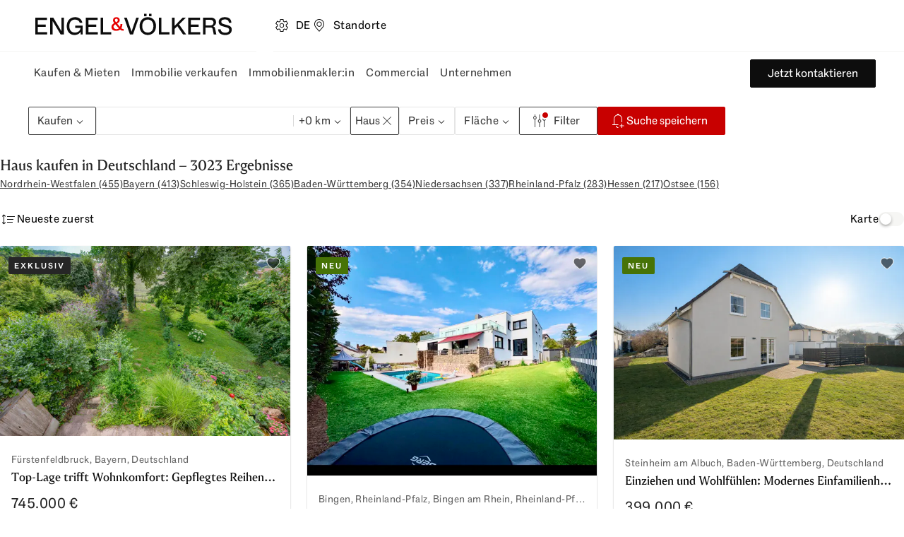

--- FILE ---
content_type: application/javascript; charset=utf-8
request_url: https://autogen-buyer.engelvoelkers.com/_next/static/chunks/1154-5ec589f1e2e04e42.js?dpl=dpl_85y13uvRb5ygjtLCj6p7yXwgErYb
body_size: 21684
content:
(self.webpackChunk_N_E=self.webpackChunk_N_E||[]).push([[1154],{7266:function(e,t,n){"use strict";var r=this&&this.__importDefault||function(e){return e&&e.__esModule?e:{default:e}};Object.defineProperty(t,"__esModule",{value:!0}),t.UploadcareImage=void 0;let i=r(n(8588)),o=r(n(55729)),a=n(52369);t.UploadcareImage=function(e){return o.default.createElement(i.default,Object.assign({loader:a.uploadcareLoader},e))}},8588:(e,t,n)=>{e.exports=n(69194)},12776:(e,t,n)=>{"use strict";n.d(t,{GH:()=>r,qR:()=>i,rS:()=>o});var r={META_HEADER_USER_ACCOUNT:"meta-header_user-account",META_HEADER_USER_ACCOUNT_CLOSE:"meta-header_user-account_close",META_HEADER_USER_ACCOUNT_SIGN_IN:"meta-header_user-account_sign-in",META_HEADER_USER_ACCOUNT_CREATE_ACCOUNT:"meta-header_user-account_create-account",META_HEADER_USER_ACCOUNT_FAQ:"meta-header_user-account_faq",META_HEADER_USER_ACCOUNT_VERIFY_ACCOUNT:"meta-header_user-account_verify-account",META_HEADER_USER_ACCOUNT_PROFILE:"meta-header_user-account_profile",USER_ACCOUNT_SIGN_IN_EMAIL:"user-account_sign-in-email",USER_ACCOUNT_CONTINUE_CREATE_ACCOUNT:"user-account_continue-create-account",USER_ACCOUNT_SIGN_IN_GOOGLE:"user-account_sign-in-google",USER_ACCOUNT_SIGN_IN_APPLE:"user-account_sign-in-apple",USER_ACCOUNT_FLOW_CLOSE:"user-account_flow-close",META_HEADER_USER_ACCOUNT_MENU_LINK:"meta-header_user-account_menu-link-",USER_ACCOUNT_PRIMARY_SIGN_IN:"user-account_primary_sign-in",USER_ACCOUNT_PASSWORD_FORGOTTEN:"user-account_password-forgotten",USER_ACCOUNT_SIGN_IN_CODE:"user-account_sign-in-code",USER_ACCOUNT_EDIT_EMAIL:"user-account_edit-email",USER_ACCOUNT_PRIMARY_CONTINUE:"user-account_primary_continue",USER_ACCOUNT_RESEND_CODE:"user-account_resend-code",USER_ACCOUNT_ACCOUNT_VERIFIED:"user-account_account-verified",META_HEADER_USER_ACCOUNT_SIGN_OUT:"meta-header_user-account_sign-out"},i={USER_ACCOUNT_SIGN_IN:"user-account_sign-in",USER_ACCOUNT_CREATE_ACCOUNT:"user-account_create-account",USER_ACCOUNT_WELCOME_BACK:"user-account_welcome-back",USER_ACCOUNT_SIGN_IN_FLOW:"user-account_sign-in-flow",USER_ACCOUNT_USER_ACCOUNT_FORM:"user-account_user-account-form",USER_ACCOUNT_FORGOT_PASSWORD:"user-account_forgot-password",USER_ACCOUNT_ENTER_CODE:"user-account_enter-code",USER_ACCOUNT_SET_NEW_PASSWORD:"user-account_set-new-password"},o={SSO_SIGN_IN_ATTEMPT:"sso_signIn_attempt",SSO_SIGN_IN_TARGET:"sso_signIn_target",SSO_SIGN_IN:"sso_sign_in"}},15804:(e,t,n)=>{"use strict";t.ab=void 0;let r=n(7266),i=n(52369);Object.defineProperty(t,"ab",{enumerable:!0,get:function(){return i.uploadcareLoader}}),n(57204),r.UploadcareImage},16867:(e,t,n)=>{"use strict";n.d(t,{Do:()=>a,SF:()=>l,ay:()=>d,br:()=>c,rQ:()=>s,yL:()=>o});var r=n(35766),i=(e,t,n)=>{let{pageType:i,shopId:o,templateType:a}=e,s=(0,r.yL)({shop_id:o});return[(0,r.rc)({isHQPage:!0,type:i,country_code:t,page_language:n,template_type:a}),(()=>{var e,t;return(0,r.hK)({vendors_consent:null==(e=window.didomiState)?void 0:e.didomiVendorsRawConsent,vendors_consent_denied:null==(t=window.didomiState)?void 0:t.didomiVendorsRawConsentDenied})})(),...o?[s]:[]]},o=e=>{let{action:t,elementId:n,trackingContextsProps:o}=e,{tracking:a,countryCode:s,language:l}=o,c=i(a,s,l);(0,r.j6)({elementId:n,action:t,contexts:c})},a=e=>{let{elementId:t,targetScreen:n,trackingContextsProps:o,targetUrl:a,sourceScreen:s}=e,{tracking:l,countryCode:c,language:d}=o,u=i(l,c,d),f=(0,r.yC)({target_screen:n,element_id:t,target_url:a,source_screen:s});(0,r.kg)({screenName:"",contexts:[...u,f]})},s=e=>{let{errorReason:t,trackingContextsProps:n,source:o,sourceScreen:a}=e,{tracking:s,countryCode:l,language:c}=n,d=i(s,l,c);(0,r.Gc)({source:o,source_screen:a,error_type:"validation",error_reason:t,contexts:d})},l=e=>{let{tracking:t,countryCode:n,language:o,userId:a}=e;(0,r.TV)({source:"user-account_user-account-form",userId:a,contexts:i(t,n,o)})},c=e=>{let{tracking:t,countryCode:n,language:o}=e;(0,r.aN)({source:"user-account_user-account-form",contexts:i(t,n,o)})},d=e=>{let{tracking:t,countryCode:n,language:o,userId:a}=e;(0,r._V)({source:"user-account_user-account-form",userId:a,contexts:i(t,n,o)})}},23330:(e,t,n)=>{"use strict";Object.defineProperty(t,"__esModule",{value:!0}),Object.defineProperty(t,"getImgProps",{enumerable:!0,get:function(){return l}}),n(89687);let r=n(74495),i=n(89227),o=["-moz-initial","fill","none","scale-down",void 0];function a(e){return void 0!==e.default}function s(e){return void 0===e?e:"number"==typeof e?Number.isFinite(e)?e:NaN:"string"==typeof e&&/^[0-9]+$/.test(e)?parseInt(e,10):NaN}function l(e,t){var n,l;let c,d,u,{src:f,sizes:p,unoptimized:g=!1,priority:m=!1,loading:h,className:v,quality:y,width:_,height:b,fill:S=!1,style:x,overrideSrc:C,onLoad:w,onLoadingComplete:E,placeholder:I="empty",blurDataURL:O,fetchPriority:N,decoding:A="async",layout:j,objectFit:P,objectPosition:R,lazyBoundary:T,lazyRoot:k,...U}=e,{imgConf:M,showAltText:L,blurComplete:z,defaultLoader:F}=t,D=M||i.imageConfigDefault;if("allSizes"in D)c=D;else{let e=[...D.deviceSizes,...D.imageSizes].sort((e,t)=>e-t),t=D.deviceSizes.sort((e,t)=>e-t),r=null==(n=D.qualities)?void 0:n.sort((e,t)=>e-t);c={...D,allSizes:e,deviceSizes:t,qualities:r}}if(void 0===F)throw Object.defineProperty(Error("images.loaderFile detected but the file is missing default export.\nRead more: https://nextjs.org/docs/messages/invalid-images-config"),"__NEXT_ERROR_CODE",{value:"E163",enumerable:!1,configurable:!0});let H=U.loader||F;delete U.loader,delete U.srcSet;let $="__next_img_default"in H;if($){if("custom"===c.loader)throw Object.defineProperty(Error('Image with src "'+f+'" is missing "loader" prop.\nRead more: https://nextjs.org/docs/messages/next-image-missing-loader'),"__NEXT_ERROR_CODE",{value:"E252",enumerable:!1,configurable:!0})}else{let e=H;H=t=>{let{config:n,...r}=t;return e(r)}}if(j){"fill"===j&&(S=!0);let e={intrinsic:{maxWidth:"100%",height:"auto"},responsive:{width:"100%",height:"auto"}}[j];e&&(x={...x,...e});let t={responsive:"100vw",fill:"100vw"}[j];t&&!p&&(p=t)}let B="",W=s(_),V=s(b);if((l=f)&&"object"==typeof l&&(a(l)||void 0!==l.src)){let e=a(f)?f.default:f;if(!e.src)throw Object.defineProperty(Error("An object should only be passed to the image component src parameter if it comes from a static image import. It must include src. Received "+JSON.stringify(e)),"__NEXT_ERROR_CODE",{value:"E460",enumerable:!1,configurable:!0});if(!e.height||!e.width)throw Object.defineProperty(Error("An object should only be passed to the image component src parameter if it comes from a static image import. It must include height and width. Received "+JSON.stringify(e)),"__NEXT_ERROR_CODE",{value:"E48",enumerable:!1,configurable:!0});if(d=e.blurWidth,u=e.blurHeight,O=O||e.blurDataURL,B=e.src,!S)if(W||V){if(W&&!V){let t=W/e.width;V=Math.round(e.height*t)}else if(!W&&V){let t=V/e.height;W=Math.round(e.width*t)}}else W=e.width,V=e.height}let G=!m&&("lazy"===h||void 0===h);(!(f="string"==typeof f?f:B)||f.startsWith("data:")||f.startsWith("blob:"))&&(g=!0,G=!1),c.unoptimized&&(g=!0),$&&!c.dangerouslyAllowSVG&&f.split("?",1)[0].endsWith(".svg")&&(g=!0);let X=s(y),q=Object.assign(S?{position:"absolute",height:"100%",width:"100%",left:0,top:0,right:0,bottom:0,objectFit:P,objectPosition:R}:{},L?{}:{color:"transparent"},x),Y=z||"empty"===I?null:"blur"===I?'url("data:image/svg+xml;charset=utf-8,'+(0,r.getImageBlurSvg)({widthInt:W,heightInt:V,blurWidth:d,blurHeight:u,blurDataURL:O||"",objectFit:q.objectFit})+'")':'url("'+I+'")',K=o.includes(q.objectFit)?"fill"===q.objectFit?"100% 100%":"cover":q.objectFit,J=Y?{backgroundSize:K,backgroundPosition:q.objectPosition||"50% 50%",backgroundRepeat:"no-repeat",backgroundImage:Y}:{},Z=function(e){let{config:t,src:n,unoptimized:r,width:i,quality:o,sizes:a,loader:s}=e;if(r)return{src:n,srcSet:void 0,sizes:void 0};let{widths:l,kind:c}=function(e,t,n){let{deviceSizes:r,allSizes:i}=e;if(n){let e=/(^|\s)(1?\d?\d)vw/g,t=[];for(let r;r=e.exec(n);)t.push(parseInt(r[2]));if(t.length){let e=.01*Math.min(...t);return{widths:i.filter(t=>t>=r[0]*e),kind:"w"}}return{widths:i,kind:"w"}}return"number"!=typeof t?{widths:r,kind:"w"}:{widths:[...new Set([t,2*t].map(e=>i.find(t=>t>=e)||i[i.length-1]))],kind:"x"}}(t,i,a),d=l.length-1;return{sizes:a||"w"!==c?a:"100vw",srcSet:l.map((e,r)=>s({config:t,src:n,quality:o,width:e})+" "+("w"===c?e:r+1)+c).join(", "),src:s({config:t,src:n,quality:o,width:l[d]})}}({config:c,src:f,unoptimized:g,width:W,quality:X,sizes:p,loader:H});return{props:{...U,loading:G?"lazy":h,fetchPriority:N,width:W,height:V,decoding:A,className:v,style:{...q,...J},sizes:Z.sizes,srcSet:Z.srcSet,src:C||Z.src},meta:{unoptimized:g,priority:m,placeholder:I,fill:S}}}},26591:(e,t,n)=>{"use strict";n.d(t,{h:()=>h});var r=n(38684),i=n(55729),o=n(33601),a=n(35766),s=n(64281),l="__clerk_status",c=n(40711),d=n(80779),u=n(12776),f=n(16867),p=n(50212),g=n(6029),m=(0,i.lazy)(()=>Promise.all([n.e(703),n.e(1417)]).then(n.bind(n,41417))),h=e=>{let t=(0,i.useRef)(null),[n,h]=(0,i.useState)(!1),[v,y]=(0,i.useState)(!1),_=(0,c.U)("(max-width: 904px)"),{isSignedIn:b,user:S}=(0,r.Jd)(),x=(0,r.ho)(),{className:C,tFunc:w,country:E,language:I,signOutUrl:O,onSignInFlyoutOpen:N,onSignInSuccess:A,onSignUpSuccess:j,onResetPasswordSuccess:P,onEmailVerificationSuccess:R,onEmailVerificationFailure:T,onSignOutSuccess:k,tracking:U={pageType:""}}=e,M={tracking:U,countryCode:E,language:I},{META_HEADER_USER_ACCOUNT:L,META_HEADER_USER_ACCOUNT_CLOSE:z}=u.GH,F=w("userAccount.signInButton.signedOut.label");b&&(F=(null==S?void 0:S.firstName)?[null==S?void 0:S.firstName,null==S?void 0:S.lastName].filter(Boolean).join(" "):w("userAccount.signInButton.signedIn.label"));let D=()=>{v||h(!1)},H=(e,t)=>{e&&Date.now()-(null==e?void 0:e.getTime())<6e4?((0,f.ay)({...M,userId:t}),(0,f.br)(M)):(0,f.SF)({...M,userId:t}),null==A||A()};return(()=>{let{isSignedIn:e}=(0,r.wV)(),t=(0,i.useRef)(void 0);(0,i.useEffect)(()=>{if(void 0===t.current){t.current=e;return}e&&!t.current&&(0,a.CW)(),t.current=e},[e])})(),(e=>{let{session:t,isSignedIn:n}=(0,r.wV)(),[a,s]=(0,i.useState)(!1),l="".concat("https://search-bff.engelvoelkers.com").concat("/api/v1/favorites/listings"),c=async n=>{let r=o.env.NEXT_PUBLIC_SEARCH_BFF_APPLICATION_KEY,i=await (null==t?void 0:t.getToken());await fetch(l,{method:"POST",headers:{"Content-Type":"application/json","X-Application-Key":r||"",Authorization:"Bearer ".concat(i)},body:JSON.stringify({listingIds:n,language:e||"de"})}).then(e=>{if(200===e.status)try{localStorage.removeItem("watchlist")}catch(e){return}}).catch(e=>{console.error("Error migrating favorites to Search BFF: ",e)})};(0,i.useEffect)(()=>{if(n&&!a){s(!0);let e=null;try{if(e=localStorage.getItem("watchlist")){let t=JSON.parse(e);if(Array.isArray(t)&&t.length>0){let e=t.flatMap(e=>e.id).filter(Boolean);e.length>0&&c(e).catch(console.error)}}}catch(e){console.error("Error parsing favorites from localStorage",e);return}}},[n])})(),(e=>{let{onEmailVerificationSuccess:t,onEmailVerificationFailure:n}=e,{isLoaded:o}=(0,r.wV)();(0,i.useEffect)(()=>{if(o){let e=new URL(window.location.href),r=e.searchParams.get(l);r&&("verified"===r&&(null==t||t()),("expired"===r||"failed"===r)&&(null==n||n()),e.searchParams.delete(l),(0,s.Al)(e))}},[o])})({onEmailVerificationSuccess:()=>{(0,f.br)(M),null==R||R()},onEmailVerificationFailure:T}),(0,i.useEffect)(()=>{if(b)if((0,s.OE)())"true"===localStorage.getItem(u.rS.SSO_SIGN_IN)&&(H(null==S?void 0:S.createdAt,null==S?void 0:S.id),localStorage.removeItem(u.rS.SSO_SIGN_IN));else{var e;let t=new URL(window.location.href);"true"===t.searchParams.get(u.rS.SSO_SIGN_IN)&&S.lastSignInAt&&Date.now()-(null==(e=S.lastSignInAt)?void 0:e.getTime())<6e4&&(H(null==S?void 0:S.createdAt,null==S?void 0:S.id),t.searchParams.delete(u.rS.SSO_SIGN_IN),(0,s.Al)(t))}},[b]),(0,g.jsx)(g.Fragment,{children:x.loaded?(0,g.jsxs)("div",{onMouseEnter:()=>{_||v||(h(!0),null==N||N())},onMouseLeave:D,children:[(0,g.jsxs)("button",{ref:t,className:(0,p.$)("ev-ua-signin-button",C),onClick:()=>{h(!0),null==N||N(),(0,f.yL)({action:a.NO.click,elementId:L,trackingContextsProps:M})},"aria-controls":"signInPopover","aria-haspopup":"true","aria-expanded":n,onMouseEnter:()=>{(0,f.yL)({action:a.NO.mouseEnter,elementId:L,trackingContextsProps:M})},onMouseLeave:()=>{(0,f.yL)({action:a.NO.mouseLeave,elementId:z,trackingContextsProps:M})},children:[(0,g.jsx)(d.n,{}),(0,g.jsx)("span",{className:"ev-ua-signin-button-username",children:F})]}),n?(0,g.jsx)(i.Suspense,{children:(0,g.jsx)(m,{triggerRef:t,tracking:U,isOpen:n,onOpenChange:e=>h(e),tFunc:w,onCloseButtonClick:D,country:E,language:I,signOutUrl:O,onSignInModalOpenChange:y,onSignInSuccess:()=>{h(!1),null==A||A()},onSignUpSuccess:()=>{h(!1),null==j||j()},onResetPasswordSuccess:()=>{null==P||P()},onEmailVerificationSuccess:()=>{null==R||R()},onSignOutSuccess:()=>{h(!1),(0,a.Xh)(),null==k||k()}})}):null]}):(0,g.jsxs)("div",{className:"ev-ua-sign-button-loading-container",children:[(0,g.jsx)("div",{className:"ev-ua-sign-button-loading circle"}),(0,g.jsx)("div",{className:"ev-ua-sign-button-loading rectangle"})]})})}},28322:(e,t,n)=>{"use strict";n.d(t,{J:()=>s});var r=n(99061),i=n(16339),o=n(55729),a=(0,i.K2)((e,t)=>{if(t)return t;if(e)switch(e){case"SellIntentForm":case"LocationForm":case"LocationFormUnitedArabEmirates":return r.PF.owner;case"CareerIntentForm":return r.PF.career;case"OtherIntentForm":return r.PF.other;case"SearchIntentForm":return r.PF.search;default:return}},"calcInitialIntent"),s=(0,i.K2)(()=>{let e=(0,o.useContext)(i.Lh);if(void 0===e)throw Error("useContactWizard used outside of WizardProvider");return(0,i.ko)((0,i.IA)({},e.contactWizardState),{open:(0,i.K2)(t=>{var n,r,i,o;let s=window.scrollX||window.pageXOffset||(null==(n=document.documentElement)?void 0:n.scrollLeft)||(null==(r=document.body)?void 0:r.scrollLeft)||0,l=window.scrollY||window.pageYOffset||(null==(i=document.documentElement)?void 0:i.scrollTop)||(null==(o=document.body)?void 0:o.scrollTop)||0;e.wizardScrollPositionRef.current={x:s,y:l},e.contactWizardPropsRef.current={triggerElementId:null==t?void 0:t.triggerElementId,hideContactIntents:null==t?void 0:t.hideContactIntents,initialStep:null==t?void 0:t.initialStep,initialIntent:a(null==t?void 0:t.initialStep,null==t?void 0:t.initialIntent),containFocus:null==t?void 0:t.containFocus,agentId:null==t?void 0:t.agentId,shopData:null==t?void 0:t.shopData,doNotTrack:null==t?void 0:t.doNotTrack,isPrivateOffice:null==t?void 0:t.isPrivateOffice,appId:null==t?void 0:t.appId,prefillUserInfo:null==t?void 0:t.prefillUserInfo,prefillInitialMessage:null==t?void 0:t.prefillInitialMessage},e.contactWizardState.open()},"open")})},"useContactWizard")},30682:(e,t,n)=>{"use strict";Object.defineProperty(t,"__esModule",{value:!0}),Object.defineProperty(t,"Image",{enumerable:!0,get:function(){return b}});let r=n(30758),i=n(78963),o=n(6029),a=i._(n(55729)),s=r._(n(56760)),l=r._(n(44807)),c=n(23330),d=n(89227),u=n(5533);n(89687);let f=n(11828),p=r._(n(92402)),g=n(91609),m={deviceSizes:[640,750,828,1080,1200,1440],imageSizes:[16,32,48,64,96,128,256,384],path:"https://autogen-buyer.engelvoelkers.com/_next/image",loader:"default",dangerouslyAllowSVG:!1,unoptimized:!1};function h(e,t,n,r,i,o,a){let s=null==e?void 0:e.src;e&&e["data-loaded-src"]!==s&&(e["data-loaded-src"]=s,("decode"in e?e.decode():Promise.resolve()).catch(()=>{}).then(()=>{if(e.parentElement&&e.isConnected){if("empty"!==t&&i(!0),null==n?void 0:n.current){let t=new Event("load");Object.defineProperty(t,"target",{writable:!1,value:e});let r=!1,i=!1;n.current({...t,nativeEvent:t,currentTarget:e,target:e,isDefaultPrevented:()=>r,isPropagationStopped:()=>i,persist:()=>{},preventDefault:()=>{r=!0,t.preventDefault()},stopPropagation:()=>{i=!0,t.stopPropagation()}})}(null==r?void 0:r.current)&&r.current(e)}}))}function v(e){return a.use?{fetchPriority:e}:{fetchpriority:e}}let y=(0,a.forwardRef)((e,t)=>{let{src:n,srcSet:r,sizes:i,height:s,width:l,decoding:c,className:d,style:u,fetchPriority:f,placeholder:p,loading:m,unoptimized:y,fill:_,onLoadRef:b,onLoadingCompleteRef:S,setBlurComplete:x,setShowAltText:C,sizesInput:w,onLoad:E,onError:I,...O}=e,N=(0,a.useCallback)(e=>{e&&(I&&(e.src=e.src),e.complete&&h(e,p,b,S,x,y,w))},[n,p,b,S,x,I,y,w]),A=(0,g.useMergedRef)(t,N);return(0,o.jsx)("img",{...O,...v(f),loading:m,width:l,height:s,decoding:c,"data-nimg":_?"fill":"1",className:d,style:u,sizes:i,srcSet:r,src:n,ref:A,onLoad:e=>{h(e.currentTarget,p,b,S,x,y,w)},onError:e=>{C(!0),"empty"!==p&&x(!0),I&&I(e)}})});function _(e){let{isAppRouter:t,imgAttributes:n}=e,r={as:"image",imageSrcSet:n.srcSet,imageSizes:n.sizes,crossOrigin:n.crossOrigin,referrerPolicy:n.referrerPolicy,...v(n.fetchPriority)};return t&&s.default.preload?(s.default.preload(n.src,r),null):(0,o.jsx)(l.default,{children:(0,o.jsx)("link",{rel:"preload",href:n.srcSet?void 0:n.src,...r},"__nimg-"+n.src+n.srcSet+n.sizes)})}let b=(0,a.forwardRef)((e,t)=>{let n=(0,a.useContext)(f.RouterContext),r=(0,a.useContext)(u.ImageConfigContext),i=(0,a.useMemo)(()=>{var e;let t=m||r||d.imageConfigDefault,n=[...t.deviceSizes,...t.imageSizes].sort((e,t)=>e-t),i=t.deviceSizes.sort((e,t)=>e-t),o=null==(e=t.qualities)?void 0:e.sort((e,t)=>e-t);return{...t,allSizes:n,deviceSizes:i,qualities:o}},[r]),{onLoad:s,onLoadingComplete:l}=e,g=(0,a.useRef)(s);(0,a.useEffect)(()=>{g.current=s},[s]);let h=(0,a.useRef)(l);(0,a.useEffect)(()=>{h.current=l},[l]);let[v,b]=(0,a.useState)(!1),[S,x]=(0,a.useState)(!1),{props:C,meta:w}=(0,c.getImgProps)(e,{defaultLoader:p.default,imgConf:i,blurComplete:v,showAltText:S});return(0,o.jsxs)(o.Fragment,{children:[(0,o.jsx)(y,{...C,unoptimized:w.unoptimized,placeholder:w.placeholder,fill:w.fill,onLoadRef:g,onLoadingCompleteRef:h,setBlurComplete:b,setShowAltText:x,sizesInput:e.sizes,ref:t}),w.priority?(0,o.jsx)(_,{isAppRouter:!n,imgAttributes:C}):null]})});("function"==typeof t.default||"object"==typeof t.default&&null!==t.default)&&void 0===t.default.__esModule&&(Object.defineProperty(t.default,"__esModule",{value:!0}),Object.assign(t.default,t),e.exports=t.default)},40711:(e,t,n)=>{"use strict";n.d(t,{U:()=>i});var r=n(55729);function i(e){let{defaultValue:t=!1,initializeWithValue:n=!0}=arguments.length>1&&void 0!==arguments[1]?arguments[1]:{},i=e=>window.matchMedia(e).matches,[o,a]=(0,r.useState)(()=>n?i(e):t);function s(){a(i(e))}return(0,r.useEffect)(()=>{let t=window.matchMedia(e);return s(),t.addEventListener("change",s),()=>{t.removeEventListener("change",s)}},[e]),o}},43072:(e,t,n)=>{"use strict";n.d(t,{Wx:()=>f,pL:()=>u});var r=n(55729),i=Object.defineProperty,o=(e,t,n)=>((e,t,n)=>t in e?i(e,t,{enumerable:!0,configurable:!0,writable:!0,value:n}):e[t]=n)(e,"symbol"!=typeof t?t+"":t,n),a=new Map,s=new WeakMap,l=0,c=void 0;function d(e,t,n={},r=c){if(void 0===window.IntersectionObserver&&void 0!==r){let i=e.getBoundingClientRect();return t(r,{isIntersecting:r,target:e,intersectionRatio:"number"==typeof n.threshold?n.threshold:0,time:0,boundingClientRect:i,intersectionRect:i,rootBounds:i}),()=>{}}let{id:i,observer:o,elements:u}=function(e){let t=Object.keys(e).sort().filter(t=>void 0!==e[t]).map(t=>{var n;return`${t}_${"root"===t?!(n=e.root)?"0":(s.has(n)||(l+=1,s.set(n,l.toString())),s.get(n)):e[t]}`}).toString(),n=a.get(t);if(!n){let r,i=new Map,o=new IntersectionObserver(t=>{t.forEach(t=>{var n;let o=t.isIntersecting&&r.some(e=>t.intersectionRatio>=e);e.trackVisibility&&void 0===t.isVisible&&(t.isVisible=o),null==(n=i.get(t.target))||n.forEach(e=>{e(o,t)})})},e);r=o.thresholds||(Array.isArray(e.threshold)?e.threshold:[e.threshold||0]),n={id:t,observer:o,elements:i},a.set(t,n)}return n}(n),f=u.get(e)||[];return u.has(e)||u.set(e,f),f.push(t),o.observe(e),function(){f.splice(f.indexOf(t),1),0===f.length&&(u.delete(e),o.unobserve(e)),0===u.size&&(o.disconnect(),a.delete(i))}}var u=class extends r.Component{constructor(e){super(e),o(this,"node",null),o(this,"_unobserveCb",null),o(this,"handleNode",e=>{this.node&&(this.unobserve(),e||this.props.triggerOnce||this.props.skip||this.setState({inView:!!this.props.initialInView,entry:void 0})),this.node=e||null,this.observeNode()}),o(this,"handleChange",(e,t)=>{e&&this.props.triggerOnce&&this.unobserve(),"function"==typeof this.props.children&&this.setState({inView:e,entry:t}),this.props.onChange&&this.props.onChange(e,t)}),this.state={inView:!!e.initialInView,entry:void 0}}componentDidMount(){this.unobserve(),this.observeNode()}componentDidUpdate(e){(e.rootMargin!==this.props.rootMargin||e.root!==this.props.root||e.threshold!==this.props.threshold||e.skip!==this.props.skip||e.trackVisibility!==this.props.trackVisibility||e.delay!==this.props.delay)&&(this.unobserve(),this.observeNode())}componentWillUnmount(){this.unobserve()}observeNode(){if(!this.node||this.props.skip)return;let{threshold:e,root:t,rootMargin:n,trackVisibility:r,delay:i,fallbackInView:o}=this.props;this._unobserveCb=d(this.node,this.handleChange,{threshold:e,root:t,rootMargin:n,trackVisibility:r,delay:i},o)}unobserve(){this._unobserveCb&&(this._unobserveCb(),this._unobserveCb=null)}render(){let{children:e}=this.props;if("function"==typeof e){let{inView:t,entry:n}=this.state;return e({inView:t,entry:n,ref:this.handleNode})}let{as:t,triggerOnce:n,threshold:i,root:o,rootMargin:a,onChange:s,skip:l,trackVisibility:c,delay:d,initialInView:u,fallbackInView:f,...p}=this.props;return r.createElement(t||"div",{ref:this.handleNode,...p},e)}};function f({threshold:e,delay:t,trackVisibility:n,rootMargin:i,root:o,triggerOnce:a,skip:s,initialInView:l,fallbackInView:c,onChange:u}={}){var p;let[g,m]=r.useState(null),h=r.useRef(u),[v,y]=r.useState({inView:!!l,entry:void 0});h.current=u,r.useEffect(()=>{let r;if(!s&&g)return r=d(g,(e,t)=>{y({inView:e,entry:t}),h.current&&h.current(e,t),t.isIntersecting&&a&&r&&(r(),r=void 0)},{root:o,rootMargin:i,threshold:e,trackVisibility:n,delay:t},c),()=>{r&&r()}},[Array.isArray(e)?e.toString():e,g,o,i,a,s,n,c,t]);let _=null==(p=v.entry)?void 0:p.target,b=r.useRef(void 0);g||!_||a||s||b.current===_||(b.current=_,y({inView:!!l,entry:void 0}));let S=[m,v.inView,v.entry];return S.ref=S[0],S.inView=S[1],S.entry=S[2],S}},45947:(e,t)=>{"use strict";Object.defineProperty(t,"__esModule",{value:!0}),t.DEFAULT_CDN_DOMAIN=t.DEFAULT_PARAMS=t.NOT_PROCESSED_EXTENSIONS=t.MAX_OUTPUT_JPEG_IMAGE_DIMENSION=t.MAX_OUTPUT_IMAGE_DIMENSION=void 0,t.MAX_OUTPUT_IMAGE_DIMENSION=3e3,t.MAX_OUTPUT_JPEG_IMAGE_DIMENSION=5e3,t.NOT_PROCESSED_EXTENSIONS=["svg","gif"],t.DEFAULT_PARAMS=["format/auto","stretch/off","progressive/yes"],t.DEFAULT_CDN_DOMAIN="ucarecdn.com"},48318:(e,t,n)=>{"use strict";n.d(t,{A:()=>l});var r=n(55729);let i=new Map,o=new Set;function a(e){for(let t of[...o])t(e)}function s(e){try{return e()}catch(e){return}}let l=function(e,t){let[n]=(0,r.useState)(null==t?void 0:t.defaultValue);if("undefined"==typeof window)return[n,()=>{},{isPersistent:!0,removeItem:()=>{}}];let l=null==t?void 0:t.serializer;return function(e,t,n=!0,l=function(e){return"undefined"===e?void 0:JSON.parse(e)},c=JSON.stringify){i.has(e)||void 0===t||null!==s(()=>localStorage.getItem(e))||s(()=>localStorage.setItem(e,c(t)));let d=(0,r.useRef)({item:null,parsed:t}),u=(0,r.useSyncExternalStore)((0,r.useCallback)(t=>{let n=n=>{e===n&&t()};return o.add(n),()=>{o.delete(n)}},[e]),()=>{var n;let r=null!=(n=s(()=>localStorage.getItem(e)))?n:null;if(i.has(e))d.current={item:r,parsed:i.get(e)};else if(r!==d.current.item){let e;try{e=null===r?t:l(r)}catch(n){e=t}d.current={item:r,parsed:e}}return d.current.parsed},()=>t),f=(0,r.useCallback)(t=>{let n=t instanceof Function?t(d.current.parsed):t;try{localStorage.setItem(e,c(n)),i.delete(e)}catch(t){i.set(e,n)}a(e)},[e,c]);return(0,r.useEffect)(()=>{if(!n)return;let t=t=>{t.storageArea===s(()=>localStorage)&&t.key===e&&a(e)};return window.addEventListener("storage",t),()=>window.removeEventListener("storage",t)},[e,n]),(0,r.useMemo)(()=>[u,f,{isPersistent:u===t||!i.has(e),removeItem(){s(()=>localStorage.removeItem(e)),i.delete(e),a(e)}}],[e,f,u,t])}(e,n,null==t?void 0:t.storageSync,null==l?void 0:l.parse,null==l?void 0:l.stringify)}},52369:(e,t,n)=>{"use strict";var r=n(33601);Object.defineProperty(t,"__esModule",{value:!0}),t.uploadcareLoader=void 0;let i=n(45947),o=n(97487);t.uploadcareLoader=function({src:e,width:t,quality:n}){let a="51f4192a5505d502faaf",s="3e5eef3f7c0f439f53a1",l=s?(0,o.generateDefaultProxyEndpoint)(s):null,c=l||(0,o.generateDefaultProxyEndpoint)(a),d=(0,o.trimTrailingSlash)(r.env.NEXT_PUBLIC_UPLOADCARE_APP_BASE_URL||""),u=(0,o.trimTrailingSlash)(c),f=(0,o.isProduction)(),p=(0,o.isCdnUrl)(e,"uploadcare.engelvoelkers.com"),g=(0,o.isRelativeUrl)(e);if(!f&&!p){let t=!(0,o.isDotenvParamEmpty)(a),n=!(0,o.isDotenvParamEmpty)(l);if(!t&&!n)throw Error("Both NEXT_PUBLIC_UPLOADCARE_PUBLIC_KEY and NEXT_PUBLIC_UPLOADCARE_CUSTOM_PROXY_DOMAIN are not set. Please set either one.");if(g)return e}let m=(0,o.getFilename)(e),h=(0,o.getExtension)(m);if(i.NOT_PROCESSED_EXTENSIONS.includes(h))return p?e:`${d}${e}`;let v=(0,o.parseUserParamsString)("format/webp, quality/lighter, stretch/off, progressive/yes"),y=(0,o.getRequestedFormatFromParams)(v),_=(0,o.convertToUploadcareQualityString)(n),b="jpeg"===y||"auto"===y&&!!h&&(0,o.isJpegExtension)(h),S=(0,o.getMaxResizeWidth)(t,b),x=b&&S>i.MAX_OUTPUT_IMAGE_DIMENSION,C=i.DEFAULT_PARAMS.concat(`resize/${S}x`,`quality/${_}`),w=[`format/${x?"jpeg":y}`],E="/-/"+(0,o.mergeParams)((0,o.mergeParams)(C,v),w).join("/-/")+"/";if(p){let t=e.slice(0,e.lastIndexOf("/"));return`${t}${E}${m}`}return f&&g?(0,o.isDotenvParamEmpty)(d)?(console.warn('Env variable "NEXT_PUBLIC_UPLOADCARE_APP_BASE_URL" is not set. You should set it to be able to serve local images.'),e):`${u}${E}${d}${e}`:`${u}${E}${e}`}},57204:function(e,t,n){"use strict";var r=n(51642).hp,i=this&&this.__awaiter||function(e,t,n,r){return new(n||(n=Promise))(function(i,o){function a(e){try{l(r.next(e))}catch(e){o(e)}}function s(e){try{l(r.throw(e))}catch(e){o(e)}}function l(e){var t;e.done?i(e.value):((t=e.value)instanceof n?t:new n(function(e){e(t)})).then(a,s)}l((r=r.apply(e,t||[])).next())})};Object.defineProperty(t,"__esModule",{value:!0}),t.getBlurDataURL=void 0;let o=n(52369);t.getBlurDataURL=function(e,t=10,n=1){return i(this,void 0,void 0,function*(){let i=(0,o.uploadcareLoader)({src:e,width:t,quality:n}),a=yield fetch(i),s=a.headers.get("content-type"),l=yield a.arrayBuffer(),c=r.from(l).toString("base64");return`data:${s};base64,${c}`})}},64281:(e,t,n)=>{"use strict";n.d(t,{Al:()=>a,OE:()=>s,RW:()=>i,yy:()=>o});var r={form_identifier_not_found:"userAccount.signInModal.signInForm.emailInput.error.userNotFound",form_param_format_invalid:"userAccount.signInModal.signInForm.emailInput.error.typeMismatch",form_password_incorrect:"userAccount.signInModal.signInForm.passwordInput.error.incorrect",strategy_for_user_invalid:"userAccount.signInModal.signInForm.error.wrongAuthStrategy",form_identifier_exists:"userAccount.signInModal.signUpForm.error.accountExists",form_password_length_too_short:"userAccount.signInModal.signUpForm.passwordInput.error.tooShort",form_param_missing:"userAccount.signInModal.signInForm.error.required",form_password_not_strong_enough:"userAccount.signInModal.signUpForm.passwordInput.error.notStrongEnough",form_password_pwned:"userAccount.signInModal.signUpForm.passwordInput.error.pwned",form_password_validation_failed:"userAccount.signInModal.signUpForm.passwordInput.error.validationFailed",form_code_incorrect:"userAccount.signInModal.signInWithCodeForm.error.incorrect",verification_expired:"userAccount.signInModal.signInWithCodeForm.error.expired",verification_code_too_many_requests:"userAccount.signInModal.signInWithCodeForm.error.tooManyRequests",verification_already_verified:"userAccount.signInModal.signInWithCodeForm.error.alreadyVerified",session_reverification_required:"userAccount.profile.contactDetails.toast.reverificationRequired"},i=e=>r[e]?r[e]:"userAccount.signInModal.signInForm.error.generic",o=e=>new Promise(t=>setTimeout(t,e)),a=e=>{window.history.pushState({url:e.href,as:e.href,options:{shallow:!0},__N:!0,key:Math.random().toString(36).slice(2,10)},"",e.href)},s=()=>{try{let e="test_key";return window.localStorage.setItem(e,e),window.localStorage.removeItem(e),!0}catch(e){return!1}}},65058:(e,t,n)=>{"use strict";n.d(t,{a:()=>el,b:()=>eD});var r,i,o,a,s,l,c,d,u,f,p,g,m,h,v,y,_,b,S,x,C,w=n(62789),E=n(4160),I=n(13764),O=n(64048),N=n(6029),A=n(50105),j=n(55729),P=n(99410),R=n(1983),T=n(38985);function k(e,t){return e.replace(RegExp("(^|\\s)"+t+"(?:\\s|$)","g"),"$1").replace(/\s+/g," ").replace(/^\s*|\s*$/g,"")}var U=n(79129),M=n(69478),L=function(e,t){return e&&t&&t.split(" ").forEach(function(t){e.classList?e.classList.remove(t):"string"==typeof e.className?e.className=k(e.className,t):e.setAttribute("class",k(e.className&&e.className.baseVal||"",t))})},z=function(e){function t(){for(var t,n=arguments.length,r=Array(n),i=0;i<n;i++)r[i]=arguments[i];return(t=e.call.apply(e,[this].concat(r))||this).appliedClasses={appear:{},enter:{},exit:{}},t.onEnter=function(e,n){var r=t.resolveArguments(e,n),i=r[0],o=r[1];t.removeClasses(i,"exit"),t.addClass(i,o?"appear":"enter","base"),t.props.onEnter&&t.props.onEnter(e,n)},t.onEntering=function(e,n){var r=t.resolveArguments(e,n),i=r[0],o=r[1];t.addClass(i,o?"appear":"enter","active"),t.props.onEntering&&t.props.onEntering(e,n)},t.onEntered=function(e,n){var r=t.resolveArguments(e,n),i=r[0],o=r[1]?"appear":"enter";t.removeClasses(i,o),t.addClass(i,o,"done"),t.props.onEntered&&t.props.onEntered(e,n)},t.onExit=function(e){var n=t.resolveArguments(e)[0];t.removeClasses(n,"appear"),t.removeClasses(n,"enter"),t.addClass(n,"exit","base"),t.props.onExit&&t.props.onExit(e)},t.onExiting=function(e){var n=t.resolveArguments(e)[0];t.addClass(n,"exit","active"),t.props.onExiting&&t.props.onExiting(e)},t.onExited=function(e){var n=t.resolveArguments(e)[0];t.removeClasses(n,"exit"),t.addClass(n,"exit","done"),t.props.onExited&&t.props.onExited(e)},t.resolveArguments=function(e,n){return t.props.nodeRef?[t.props.nodeRef.current,e]:[e,n]},t.getClassNames=function(e){var n=t.props.classNames,r="string"==typeof n,i=r&&n?n+"-":"",o=r?""+i+e:n[e],a=r?o+"-active":n[e+"Active"],s=r?o+"-done":n[e+"Done"];return{baseClassName:o,activeClassName:a,doneClassName:s}},t}(0,T.A)(t,e);var n=t.prototype;return n.addClass=function(e,t,n){var r,i=this.getClassNames(t)[n+"ClassName"],o=this.getClassNames("enter").doneClassName;"appear"===t&&"done"===n&&o&&(i+=" "+o),"active"===n&&e&&(0,M.F)(e),i&&(this.appliedClasses[t][n]=i,r=i,e&&r&&r.split(" ").forEach(function(t){e.classList?e.classList.add(t):(e.classList?t&&e.classList.contains(t):-1!==(" "+(e.className.baseVal||e.className)+" ").indexOf(" "+t+" "))||("string"==typeof e.className?e.className=e.className+" "+t:e.setAttribute("class",(e.className&&e.className.baseVal||"")+" "+t))}))},n.removeClasses=function(e,t){var n=this.appliedClasses[t],r=n.base,i=n.active,o=n.done;this.appliedClasses[t]={},r&&L(e,r),i&&L(e,i),o&&L(e,o)},n.render=function(){var e=this.props,t=(e.classNames,(0,R.A)(e,["classNames"]));return j.createElement(U.Ay,(0,P.A)({},t,{onEnter:this.onEnter,onEntered:this.onEntered,onEntering:this.onEntering,onExit:this.onExit,onExiting:this.onExiting,onExited:this.onExited}))},t}(j.Component);z.defaultProps={classNames:""},z.propTypes={};var F=n(82203),D=n(81278),H=O.I4.footer.withConfig({displayName:"Footerstyled__StyledFooter",componentId:"sc-1w9b5mf-0"})(["margin:var(--distance-static-l) 0;"]),$=O.I4.div.withConfig({displayName:"Footerstyled__StyledContacts",componentId:"sc-1w9b5mf-1"})(["display:grid;column-gap:var(--distance-static-m);align-items:baseline;grid-template-areas:'headline' 'info_1' 'info_2' 'social';padding-bottom:var(--distance-static-l);&:nth-of-type(2){grid-area:info_1;}&:nth-of-type(3){grid-area:info_2;}@media screen and (","){grid-template-areas:'headline headline' 'info_1 info_2' 'social social';column-gap:var(--distance-static-l);}@media screen and (","){position:relative;grid-template-columns:repeat(4,1fr);grid-template-areas:'headline info_1 info_2 social';}"],I.x,I.z),B=O.I4.div.withConfig({displayName:"Footerstyled__StyledInfoBlock",componentId:"sc-1w9b5mf-2"})(["margin-bottom:var(--distance-static-l);@media screen and (","){margin:0;}"],I.z),W=O.I4.div.withConfig({displayName:"Footerstyled__StyledHeadlineWrapper",componentId:"sc-1w9b5mf-3"})(["display:flex;justify-content:space-between;margin-bottom:var(--distance-static-l);grid-area:headline;color:var(--color-surface-dark-highlight);@media screen and (","){margin:0;}"],I.z),V=(0,O.I4)(E.d).withConfig({displayName:"Footerstyled__StyledCopy",componentId:"sc-1w9b5mf-4"})(["padding:var(--distance-static-xs) 0;color:var(--color-surface-dark-highlight);"]),G=O.I4.div.withConfig({displayName:"Footerstyled__StyledSocialWrapper",componentId:"sc-1w9b5mf-5"})(["grid-area:social;@media screen and (","){margin-right:calc(var(--icon-size-m) + var(--distance-static-l));}"],I.z),X=(0,O.I4)(E.V).withConfig({displayName:"Footerstyled__StyledToTopButton",componentId:"sc-1w9b5mf-6"})(["@media screen and (","){position:absolute;top:0;right:0;}"],I.z),q=O.I4.div.withConfig({displayName:"Footerstyled__StyledSettings",componentId:"sc-1w9b5mf-7"})(["display:flex;flex-wrap:wrap;justify-content:center;column-gap:var(--distance-static-m);@media screen and (","){display:grid;align-items:end;grid-template-columns:minmax(0,1fr) auto minmax(0,1fr);column-gap:var(--distance-dynamic-xs);justify-content:space-between;}"],I.x),Y=(0,O.I4)(E.W).withConfig({displayName:"Footerstyled__StyledVilla",componentId:"sc-1w9b5mf-8"})(["justify-self:center;order:2;flex-basis:100%;margin-top:var(--distance-static-l);"]),K=O.I4.ul.withConfig({displayName:"Footerstyled__StyledLinksWrapper",componentId:"sc-1w9b5mf-9"})(["display:inline-flex;flex-wrap:wrap;justify-content:space-around;column-gap:var(--distance-dynamic-xs);order:1;margin:0;padding:0;list-style:none;text-align:center;@media screen and (","){row-gap:var(--distance-static-s);&:nth-child(2){order:1;align-items:start;justify-content:start;text-align:left;}&:nth-child(3){order:3;align-items:end;justify-content:end;text-align:right;}}@media screen and (","){flex-wrap:wrap;flex-direction:row;}"],I.x,I.z),J=(0,O.I4)(w.b).withConfig({displayName:"Footerstyled__StyledWrapper",componentId:"sc-1w9b5mf-10"})(["max-width:var(--max-width-page);padding-bottom:var(--distance-static-l);&:first-child{border-bottom:1px solid var(--color-stroke-dark-lighter);padding-bottom:0;&:only-child{border-bottom:none;}@media screen and (","){border:none;> div{border-bottom:1px solid var(--color-stroke-dark-lighter);padding-bottom:var(--distance-static-l);}&:only-child > div{border-bottom:none;}}}&:nth-child(2){@media screen and (","){margin-top:var(--distance-static-l);}}&:last-child{@media screen and (","){margin-top:0;}}"],I.A,I.x,I.x),Z=(0,O.I4)(E.O).withConfig({displayName:"Footerstyled__StyledSocialChannel",componentId:"sc-1w9b5mf-11"})(["@media screen and (","){}@media screen and (","){grid-auto-flow:column;}"],I.z,I.A),Q=O.I4.div.withConfig({displayName:"Footerstyled__StyledAccordionWrapper",componentId:"sc-1w9b5mf-12"})(["display:flex;flex-direction:column;justify-content:space-between;@media screen and (","){display:grid;column-gap:var(--distance-static-l);grid-template-columns:repeat(4,1fr);}"],I.x),ee=(0,I.a)(function(e){var t=e.headline,n=e.phone,r=e.location,i=e.socialChannels,o=e.toTopLabel;return(0,N.jsxs)($,{children:[(0,N.jsxs)(W,{children:[(0,N.jsx)(E.p,{label:t,as:"p",size:"h4"}),(0,N.jsx)(X,{label:o})]}),(0,N.jsx)(B,{children:(0,N.jsx)(V,{text:r})}),(0,I.U)(n.value)&&(0,N.jsx)(B,{children:(0,N.jsx)(E.c,{href:"tel:".concat(n.value),label:"".concat(n.value),onClick:n.onClick})}),(0,N.jsx)(G,{children:(0,N.jsx)(Z,{socialIcons:i.socialIcons})})]})},"ContactsSection"),et=(0,I.a)(function(e){var t=e.settingLinks,n=e.legalLinks,r=e.cookieSettingLink;return(0,N.jsxs)(q,{children:[(0,N.jsx)(Y,{}),(0,N.jsxs)(K,{children:[(0,N.jsx)("li",{children:(0,N.jsx)(E.t,{onClick:r.onClick,label:r.label,as:"button"})}),t.map(function(e){return(0,N.jsx)("li",{children:(0,N.jsx)(E.t,{label:e.label,href:e.href,onClick:e.onClick,as:e.as})},e.id)})]}),(0,N.jsx)(K,{children:n.map(function(e){return(0,N.jsx)("li",{children:(0,N.jsx)(E.t,{label:e.label,href:e.href,onClick:e.onClick,as:e.as})},e.id)})})]})},"SettingsSection");function en(e){return(en="function"==typeof Symbol&&"symbol"==typeof Symbol.iterator?function(e){return typeof e}:function(e){return e&&"function"==typeof Symbol&&e.constructor===Symbol&&e!==Symbol.prototype?"symbol":typeof e})(e)}function er(e,t){var n=Object.keys(e);if(Object.getOwnPropertySymbols){var r=Object.getOwnPropertySymbols(e);t&&(r=r.filter(function(t){return Object.getOwnPropertyDescriptor(e,t).enumerable})),n.push.apply(n,r)}return n}function ei(e){for(var t=1;t<arguments.length;t++){var n=null!=arguments[t]?arguments[t]:{};t%2?er(Object(n),!0).forEach(function(t){eo(e,t,n[t])}):Object.getOwnPropertyDescriptors?Object.defineProperties(e,Object.getOwnPropertyDescriptors(n)):er(Object(n)).forEach(function(t){Object.defineProperty(e,t,Object.getOwnPropertyDescriptor(n,t))})}return e}function eo(e,t,n){return(t=ea(t))in e?Object.defineProperty(e,t,{value:n,enumerable:!0,configurable:!0,writable:!0}):e[t]=n,e}function ea(e){var t=es(e,"string");return"symbol"==en(t)?t:t+""}function es(e,t){if("object"!=en(e)||!e)return e;var n=e[Symbol.toPrimitive];if(void 0!==n){var r=n.call(e,t||"default");if("object"!=en(r))return r;throw TypeError("@@toPrimitive must return a primitive value.")}return("string"===t?String:Number)(e)}(0,I.a)(en,"_typeof"),(0,I.a)(er,"ownKeys"),(0,I.a)(ei,"_objectSpread"),(0,I.a)(eo,"_defineProperty"),(0,I.a)(ea,"_toPropertyKey"),(0,I.a)(es,"_toPrimitive");var el=(0,I.a)(function(e){var t=e.contacts,n=e.accordions,r=e.settings;return(0,N.jsxs)(H,{children:[!!t&&(0,N.jsx)(J,{forwardedAs:"div",width:{laptop:"xl",tabletLandscape:"l"},children:(0,N.jsx)(ee,ei({},t))}),!!n&&(0,I.U)(n)&&(0,N.jsx)(J,{forwardedAs:"div",width:{laptop:"xl",tabletLandscape:"l"},children:(0,N.jsx)(Q,{children:n.map(function(e,t){return(0,N.jsx)(w.g,ei({},e),t)})})}),(0,N.jsx)(J,{forwardedAs:"div",width:{laptop:"xl",tabletLandscape:"l"},children:(0,N.jsx)(et,{settingLinks:r.settingLinks,legalLinks:r.legalLinks,cookieSettingLink:r.cookieSettingLink})})]})},"Footer"),ec=(0,I.a)(e=>(0,N.jsx)("svg",{xmlns:"http://www.w3.org/2000/svg",fill:"none",width:24,height:24,viewBox:"0 0 24 24","aria-hidden":"true",role:"presentation",focusable:"false",...e,children:(0,N.jsx)("path",{fill:"currentColor",d:"m5.05 11.5 5.27-4.75L9.65 6 3 12l6.65 6 .67-.75-5.26-4.75H21v-1z"})}),"SvgArrow2Left"),ed=(0,I.a)(e=>(0,N.jsxs)("svg",{width:24,height:24,viewBox:"0 0 24 24",fill:"none",xmlns:"http://www.w3.org/2000/svg","aria-hidden":"true",role:"presentation",focusable:"false",...e,children:[(0,N.jsx)("path",{d:"M21 6H3V5h18z",fill:"currentColor"}),(0,N.jsx)("path",{d:"M12 12.5H3v-1h9z",fill:"currentColor"}),(0,N.jsx)("path",{d:"M3 19h18v-1H3z",fill:"currentColor"})]}),"SvgMenu");function eu(e,t){return t||(t=e.slice(0)),Object.freeze(Object.defineProperties(e,{raw:{value:Object.freeze(t)}}))}(0,I.a)(eu,"_taggedTemplateLiteral");var ef={entering:(0,O.AH)(r||(r=eu([`
    transition: transform 0.3s cubic-bezier(0.42, 0, 0.48, 1);
    transform: translate3d(0, 0, 0);
  `]))),entered:(0,O.AH)(i||(i=eu([`
    transition: transform 0.3s cubic-bezier(0.42, 0, 0.48, 1);
    transform: translate3d(0, 0, 0);
  `]))),exiting:null,exited:null,unmounted:null},ep=O.I4.header.withConfig({displayName:"Headerstyled__StyledHeader",componentId:"sc-m02npa-0"})(["background:var(--color-surface-light);z-index:var(--zindex-xl);transform:translate3d( 0,",",0 );@media screen and (","){"," "," ","}@media screen and (","){position:relative;"," "," ",";}@media screen and (","){&::after{content:'';position:absolute;top:var(--distance-static-5xl);left:0;right:0;height:1px;background:var(--color-stroke-light);}}"],(0,I.b)("var(".concat(I.I,")")),I.y,function(e){var t=e.$isOpen,n=e.$isFlyoutOpen;return t&&!n&&(0,O.AH)(o||(o=eu([`
        position: fixed;
        top: 0;
        right: 0;
        bottom: 0;
        left: 0;
      `])))},function(e){return e.$isMobileSticky&&(0,O.AH)(a||(a=eu([`
        position: fixed;
        top: 0;
        left: 0;
        right: 0;
      `])))},function(e){return e.$isOpen?(0,O.AH)(s||(s=eu([`
            overflow: auto;
          `]))):(0,O.AH)(l||(l=eu([`
            display: grid;
            grid-template-columns: 1fr auto;
            grid-template-areas: 'logo button';
          `])))},I.x,function(e){return e.$isDesktopSticky&&(0,O.AH)(c||(c=eu([`
        position: sticky;
        top: 0;
        left: 0;
        right: 0;
      `])))},function(e){return e.$isScrolled&&(0,O.AH)(d||(d=eu([`
        border-bottom: 1px solid var(--color-stroke-dark-decent);
        box-shadow: var(--shadow-xs);
      `])))},function(e){var t=e.$state;return t&&ef[t]},I.A),eg=O.I4.div.withConfig({displayName:"Headerstyled__StyledHeaderInner",componentId:"sc-m02npa-1"})(["box-sizing:border-box;display:flex;flex-direction:column;@media screen and (","){","}@media screen and (","){display:grid;grid-template-columns:auto 1fr auto;grid-template-rows:auto auto;grid-template-areas:'logo meta meta' 'nav nav button';column-gap:var(--distance-static-l);max-width:var(--max-width-page);min-height:unset;margin:0 auto;}"],I.y,function(e){var t=e.$isOpen,n=e.$isSearch;return t?(0,O.AH)(u||(u=eu([`
          overflow: auto;
        `]))):n?(0,O.AH)(f||(f=eu([`
          display: grid;
          grid-template-columns: auto 2fr;
          grid-template-areas: 'logo children';
        `]))):(0,O.AH)(p||(p=eu([`
        display: grid;
        grid-template-columns: 1fr auto;
        grid-template-areas: 'logo button';
      `])))},I.x),em=O.I4.div.withConfig({displayName:"Headerstyled__StyledLogoContainer",componentId:"sc-m02npa-2"})(["grid-area:logo;flex-shrink:0;display:grid;align-items:center;justify-items:",";grid-template-columns:",";padding:var(--distance-static-xs);",";border-bottom:1px solid var(--color-stroke-light);background:var(--color-surface-light);@media screen and (","){","}@media screen and (","){padding-left:var(--distance-static-xxl);padding-right:var(--distance-static-xxl);}@media screen and (","){display:flex;padding:0 var(--distance-static-l) 0 var(--distance-static-xxl);}"],function(e){return e.$isSearch?"left":"center"},function(e){return e.$isSearch?"var(--icon-size-s) 1fr":"var(--icon-size-s) 1fr var(--icon-size-s)"},function(e){return e.$isSearch?"0":"var(--distance-static-m)"},I.y,function(e){return e.$isOpen&&(0,O.AH)(g||(g=eu([`
        position: sticky;
        top: 0;
        z-index: var(--zindex-m);
      `])))},I.w,I.x),eh=(0,O.I4)(E.x).withConfig({displayName:"Headerstyled__StyledAbbreviatedLogo",componentId:"sc-m02npa-3"})(["display:none;@media screen and (","){display:",";}"],I.y,function(e){return e.$isSearch?"block":"none"}),ev=(0,O.I4)(E.x).withConfig({displayName:"Headerstyled__StyledRegularLogo",componentId:"sc-m02npa-4"})(["@media screen and (","){","}"],I.y,function(e){return e.$isSearch&&"display: none;"}),ey=(0,O.I4)(E.f).withConfig({displayName:"Headerstyled__StyledTopbarButton",componentId:"sc-m02npa-5"})(["@media screen and (","){"," cursor:default;}"],I.x,I.ea),e_=(0,O.I4)(w.j).withConfig({displayName:"Headerstyled__StyledNavigation",componentId:"sc-m02npa-6"})(["grid-area:nav;@media screen and (","){",";margin-top:var(--distance-static-l);}@media screen and (","){padding-left:var(--distance-static-xxl);}"],I.y,function(e){return!e.$isOpen&&(0,O.AH)(m||(m=eu([`
        `,`
        visibility: hidden;
      `])),I.ea)},I.x),eb=(0,O.I4)(w.i).withConfig({displayName:"Headerstyled__StyledMetaNavigation",componentId:"sc-m02npa-7"})(["grid-area:meta;padding:0 var(--distance-static-m);@media screen and (","){",";margin-top:var(--distance-static-l);}@media screen and (","){padding-right:var(--distance-static-xxl);padding-left:var(--distance-static-xxl);}@media screen and (","){border-bottom:1px solid var(--color-light-shade);padding:var(--distance-static-m) var(--distance-static-xxl) var(--distance-static-m) 0;}"],I.y,function(e){return!e.$isOpen&&(0,O.AH)(h||(h=eu([`
        `,`
        visibility: hidden;
      `])),I.ea)},I.w,I.x),eS=O.I4.div.withConfig({displayName:"Headerstyled__StyledCallToActionButtonContainer",componentId:"sc-m02npa-8"})(["grid-area:button;display:flex;flex-grow:1;justify-content:center;align-items:flex-end;padding:var(--distance-static-m);@media screen and (","){",";",";}@media screen and (","){padding-right:var(--distance-static-xxl);padding-left:var(--distance-static-xxl);}@media screen and (","){justify-content:end;align-items:center;padding:0 var(--distance-static-xxl) 0 0;}"],I.y,function(e){return!e.$isOpen&&(0,O.AH)(v||(v=eu([`
        `,`
        visibility: hidden;
      `])),I.ea)},function(e){return e.$isOpen?(0,O.AH)(_||(_=eu([`
            margin-top: var(--distance-static-m);
          `]))):(0,O.AH)(y||(y=eu([`
            align-items: center;
            padding-top: 0;
            padding-bottom: 0;
            padding-left: 0;
          `])))},I.w,I.x),ex=(0,O.I4)(E.l).withConfig({displayName:"Headerstyled__StyledCallToActionButton",componentId:"sc-m02npa-9"})(["width:100%;@media screen and (","){width:auto;}"],I.x),eC=O.I4.div.withConfig({displayName:"Headerstyled__StyledChildren",componentId:"sc-m02npa-10"})(["",";grid-area:children;padding:var(--distance-static-xs) var(--distance-static-m) var(--distance-static-xs) 0;@media screen and (","){display:none;}"],function(e){return e.$isOpen&&(0,O.AH)(b||(b=eu([`
      `,`
      visibility: hidden;
    `])),I.ea)},I.x),ew=O.I4.div.withConfig({displayName:"Headerstyled__StyledUserAccount",componentId:"sc-m02npa-11"})(["@media screen and (","){display:none;}"],I.x),eE=(0,I.a)(function(e){var t=e.logo,n=e.variant,r=e.isSearchHeader;return t.component?(0,N.jsx)(E.x,{href:t.href,onClick:t.onClick,variant:"custom",children:t.component}):"private-office"===n?(0,N.jsx)(E.x,{href:t.href,onClick:t.onClick,variant:"private-office"}):(0,N.jsxs)(N.Fragment,{children:[(0,N.jsx)(eh,{$isSearch:r,href:t.href,onClick:t.onClick,variant:"abbreviated"}),(0,N.jsx)(ev,{$isSearch:r,href:t.href,onClick:t.onClick,variant:"regular"})]})},"Logo");function eI(e,t){return eP(e)||ej(e,t)||eN(e,t)||eO()}function eO(){throw TypeError(`Invalid attempt to destructure non-iterable instance.
In order to be iterable, non-array objects must have a [Symbol.iterator]() method.`)}function eN(e,t){if(e){if("string"==typeof e)return eA(e,t);var n=({}).toString.call(e).slice(8,-1);return"Object"===n&&e.constructor&&(n=e.constructor.name),"Map"===n||"Set"===n?Array.from(e):"Arguments"===n||/^(?:Ui|I)nt(?:8|16|32)(?:Clamped)?Array$/.test(n)?eA(e,t):void 0}}function eA(e,t){(null==t||t>e.length)&&(t=e.length);for(var n=0,r=Array(t);n<t;n++)r[n]=e[n];return r}function ej(e,t){var n=null==e?null:"u">typeof Symbol&&e[Symbol.iterator]||e["@@iterator"];if(null!=n){var r,i,o,a,s=[],l=!0,c=!1;try{if(o=(n=n.call(e)).next,0===t){if(Object(n)!==n)return;l=!1}else for(;!(l=(r=o.call(n)).done)&&(s.push(r.value),s.length!==t);l=!0);}catch(e){c=!0,i=e}finally{try{if(!l&&null!=n.return&&(a=n.return(),Object(a)!==a))return}finally{if(c)throw i}}return s}}function eP(e){if(Array.isArray(e))return e}(0,I.a)(eI,"_slicedToArray"),(0,I.a)(eO,"_nonIterableRest"),(0,I.a)(eN,"_unsupportedIterableToArray"),(0,I.a)(eA,"_arrayLikeToArray"),(0,I.a)(ej,"_iterableToArrayLimit"),(0,I.a)(eP,"_arrayWithHoles");var eR=(0,I.a)(function(e){var t=e.mobileNavigationTrigger,n=e.isSmallerThanTabletLandscape,r=e.flyoutTriggerRefs,i=eI((0,j.useState)(!1),2),o=i[0],a=i[1],s=eI((0,j.useState)(!1),2),l=s[0],c=s[1],d=eI((0,j.useState)(!1),2),u=d[0],f=d[1],p=eI((0,j.useState)(null),2),g=p[0],m=p[1],h=(0,j.useCallback)(function(){c(!1)},[]),v=(0,j.useCallback)(function(e){if(h(),f(!1),e){if(n)return void(0,I.Z)(t.current);(0,I.Z)(g)}},[h,n,g,t]),y=(0,j.useCallback)(function(e){if(c(!u),f(!u),!u)return m(e.current);(0,I.Z)(g)},[g,u]),_=(0,j.useCallback)(function(e){var t,n;m(null!=(t=null==(n=r.current)?void 0:n[e])?t:null)},[r]),b=(0,j.useCallback)(function(){(0,I.Z)(g)},[g]);return(0,j.useEffect)(function(){u||h()},[u,h]),{openNavigation:u,isMobileSticky:l,isFlyoutOpen:o,lastFocusElement:g,handleToggleMobileNavigation:y,handleCloseNavigationClick:v,handleFlyoutTriggerClick:_,handleFlyoutBackClick:b,setIsFlyoutOpen:a}},"useHeaderNavigation");function eT(e){return(eT="function"==typeof Symbol&&"symbol"==typeof Symbol.iterator?function(e){return typeof e}:function(e){return e&&"function"==typeof Symbol&&e.constructor===Symbol&&e!==Symbol.prototype?"symbol":typeof e})(e)}function ek(e,t){var n=Object.keys(e);if(Object.getOwnPropertySymbols){var r=Object.getOwnPropertySymbols(e);t&&(r=r.filter(function(t){return Object.getOwnPropertyDescriptor(e,t).enumerable})),n.push.apply(n,r)}return n}function eU(e){for(var t=1;t<arguments.length;t++){var n=null!=arguments[t]?arguments[t]:{};t%2?ek(Object(n),!0).forEach(function(t){eM(e,t,n[t])}):Object.getOwnPropertyDescriptors?Object.defineProperties(e,Object.getOwnPropertyDescriptors(n)):ek(Object(n)).forEach(function(t){Object.defineProperty(e,t,Object.getOwnPropertyDescriptor(n,t))})}return e}function eM(e,t,n){return(t=eL(t))in e?Object.defineProperty(e,t,{value:n,enumerable:!0,configurable:!0,writable:!0}):e[t]=n,e}function eL(e){var t=ez(e,"string");return"symbol"==eT(t)?t:t+""}function ez(e,t){if("object"!=eT(e)||!e)return e;var n=e[Symbol.toPrimitive];if(void 0!==n){var r=n.call(e,t||"default");if("object"!=eT(r))return r;throw TypeError("@@toPrimitive must return a primitive value.")}return("string"===t?String:Number)(e)}(0,I.a)(eT,"_typeof"),(0,I.a)(ek,"ownKeys"),(0,I.a)(eU,"_objectSpread"),(0,I.a)(eM,"_defineProperty"),(0,I.a)(eL,"_toPropertyKey"),(0,I.a)(ez,"_toPrimitive");var eF=(0,I.a)(function(e){var t=e.callToAction,n=e.openNavigation,r=e.handleToggleMobileNavigation,i=e.stickyMobileNavigationTrigger,o=e.sticky,a=e.navigationLabel,s=void 0===a?{open:"open navigation",close:"close navigation"}:a,l=(0,I.N)("TABLET_LANDSCAPE");return o?(0,N.jsx)(A.FocusTrap,{focusTrapOptions:{clickOutsideDeactivates:!0,initialFocus:!1},active:!!l&&n,children:(0,N.jsx)(w.n,{callToAction:t,toggleButton:{label:n?s.close:s.open,icon:(0,N.jsx)(ed,{}),onClick:(0,I.a)(function(){return r(i)},"onClick"),ref:i}})}):null},"StickyHeaderComponent"),eD=(0,j.forwardRef)(function(e,t){var n=e.className,r=e.logo,i=e.navigation,o=e.metaNavigation,a=e.callToAction,s=e.sticky,l=e.search,c=e.variant,d=e.testId,u=e.userAccount,f=(0,j.useRef)(null),p=(0,j.useRef)(null),g=(0,j.useRef)(null),m=(0,j.useRef)(null),h=(0,j.useRef)([]),v=(0,j.useRef)([]),y=(0,j.useRef)([]),_=(0,I.N)("TABLET_LANDSCAPE"),b=(0,I.J)({ref:f,logoContainerRef:p,sticky:s,isSmallerThanTabletLandscape:_}),S=b.isScrolled,x=b.isScrollUp,C=eR({mobileNavigationTrigger:g,isSmallerThanTabletLandscape:_,navigationLinkRefs:y,flyoutRefs:v,flyoutTriggerRefs:h}),w=C.openNavigation,O=C.isMobileSticky,P=C.isFlyoutOpen,R=C.handleToggleMobileNavigation,T=C.handleCloseNavigationClick,k=C.handleFlyoutTriggerClick,U=C.handleFlyoutBackClick,M=C.setIsFlyoutOpen;(0,j.useImperativeHandle)(t,function(){return{toggleNavigation:(0,I.a)(function(){return R(g)},"toggleNavigation"),openNavigation:(0,I.a)(function(){R(g)},"openNavigation"),closeNavigation:(0,I.a)(function(){return T()},"closeNavigation")}}),(0,I.S)({autoLock:w}),(0,j.useEffect)(function(){var e=(0,I.a)(function(e){"Escape"===e.key&&T()},"handleEscapeKey");return document.addEventListener("keydown",e),function(){document.removeEventListener("keydown",e)}},[T]);var L=!!l?.children,F=(0,I.a)(function(){if(null!=l&&l.hasSearchTerm){var e;null==l||null==(e=l.onBackClick)||e.call(l)}else R(g)},"handleBackClick"),D=_?!w||P:void 0,H=(0,I.a)(function(){return null!=l&&l.hasSearchTerm?(0,N.jsx)(ec,{}):w?(0,N.jsx)(E.a,{}):(0,N.jsx)(ed,{})},"getIcon"),$=(0,I.a)(function(){return null!=l&&l.hasSearchTerm?"close search":w?"close navigation":"open navigation"},"topBarLabel");return(0,N.jsxs)(N.Fragment,{children:[(0,N.jsx)(eF,{callToAction:a,handleToggleMobileNavigation:R,stickyMobileNavigationTrigger:m,openNavigation:w,sticky:s,"data-testid":"".concat(d,"-sticky-header")}),(0,N.jsx)(z,{in:x,nodeRef:f,timeout:{enter:0,exit:300},children:(0,I.a)(function(e){return(0,N.jsx)(ep,{ref:f,className:n,$state:s?e:void 0,$isMobileSticky:!!s&&O,$isDesktopSticky:s,$isScrolled:!!s&&S,$isFlyoutOpen:P,$isOpen:w,"data-testid":d,children:(0,N.jsx)(A.FocusTrap,{active:!!_&&w,focusTrapOptions:{clickOutsideDeactivates:!0,initialFocus:!1},children:(0,N.jsxs)(eg,{$isOpen:w,$isSearch:L,children:[(0,N.jsxs)(em,{$isOpen:w,$isScrollUp:x,$isSearch:L,ref:p,children:[(0,N.jsx)(ey,{"data-testid":"".concat(d,"-topbar-button"),ref:g,shape:"square",variant:"tertiary",label:$(),icon:H(),onClick:F}),(0,N.jsx)(eE,{logo:r,variant:c,isSearchHeader:!!L}),!!u&&_&&(0,N.jsx)(ew,{children:u})]}),(0,N.jsx)(e_,{testId:"".concat(d,"-navigation"),links:i,navigationLinkRefs:y,flyoutRefs:v,flyoutTriggerRefs:h,onFlyoutClose:T,onFlyoutToggle:M,onFlyoutTriggerClick:k,onFlyoutBackClick:U,$isOpen:w,ariaHidden:D,headerRef:f}),(0,N.jsx)(eb,{items:o,handleCloseNavigationClick:T,$isOpen:w,ariaHidden:D,userAccount:u&&!_?u:void 0}),!!a&&(0,N.jsx)(eS,{$isOpen:w,"aria-hidden":D,children:(0,N.jsx)(ex,eU({size:"s"},a))}),!!L&&!!l&&(0,N.jsx)(eC,{$isOpen:w,children:l.children})]})})})},"children")})]})});function eH(e,t){return eG(e)||eV(e,t)||eB(e,t)||e$()}function e$(){throw TypeError(`Invalid attempt to destructure non-iterable instance.
In order to be iterable, non-array objects must have a [Symbol.iterator]() method.`)}function eB(e,t){if(e){if("string"==typeof e)return eW(e,t);var n=({}).toString.call(e).slice(8,-1);return"Object"===n&&e.constructor&&(n=e.constructor.name),"Map"===n||"Set"===n?Array.from(e):"Arguments"===n||/^(?:Ui|I)nt(?:8|16|32)(?:Clamped)?Array$/.test(n)?eW(e,t):void 0}}function eW(e,t){(null==t||t>e.length)&&(t=e.length);for(var n=0,r=Array(t);n<t;n++)r[n]=e[n];return r}function eV(e,t){var n=null==e?null:"u">typeof Symbol&&e[Symbol.iterator]||e["@@iterator"];if(null!=n){var r,i,o,a,s=[],l=!0,c=!1;try{if(o=(n=n.call(e)).next,0===t){if(Object(n)!==n)return;l=!1}else for(;!(l=(r=o.call(n)).done)&&(s.push(r.value),s.length!==t);l=!0);}catch(e){c=!0,i=e}finally{try{if(!l&&null!=n.return&&(a=n.return(),Object(a)!==a))return}finally{if(c)throw i}}return s}}function eG(e){if(Array.isArray(e))return e}eD.displayName="Header",(0,I.a)(eH,"_slicedToArray"),(0,I.a)(e$,"_nonIterableRest"),(0,I.a)(eB,"_unsupportedIterableToArray"),(0,I.a)(eW,"_arrayLikeToArray"),(0,I.a)(eV,"_iterableToArrayLimit"),(0,I.a)(eG,"_arrayWithHoles");var eX="--sub-header-content-offset",eq=(0,I.a)(function(){var e=(0,j.useRef)(null),t=(0,j.useRef)(null),n=(0,j.useRef)(null),r=(0,j.useRef)(null),i=(0,D.useRouter)(),o=(0,j.useId)(),a=(0,I.E)(),s=!(0,I.M)("TABLET_LANDSCAPE"),l=(0,I.S)({autoLock:!1}),c=l.lock,d=l.unlock,u=l.isLocked,f=eH((0,j.useState)(!1),2),p=f[0],g=f[1],m=eH((0,j.useState)(0),2),h=m[0],v=m[1],y=eH((0,j.useState)(!1),2),_=y[0],b=y[1],S=(0,j.useCallback)(function(){if(g(!0),s?c():u&&d(),s){var t=e.current;t&&t.style.setProperty(eX,"".concat(t.getBoundingClientRect().bottom,"px"))}},[u,c,s,d]),x=(0,j.useCallback)(function(){var t,i,o;g(!1),d(),null==(t=n.current)||t.collapse(),null==(i=r.current)||i.closeSubNavigation(),null==(o=e.current)||o.style.removeProperty(eX)},[d]);return(0,j.useEffect)(function(){s?x():S()},[s]),(0,I.P)(e,function(){s&&p&&x()},{eventName:"mousedown"}),(0,j.useEffect)(function(){return i.events.on("routeChangeStart",function(){x()}),function(){i.events.off("routeChangeStart",function(){x()})}},[i]),(0,j.useEffect)(function(){var t=e.current;t&&v(t.getBoundingClientRect().bottom+window.scrollY+(s?50:100))},[s,a]),(0,j.useEffect)(function(){var e;_||null==(e=n.current)||e.collapse()},[_]),(0,j.useEffect)(function(){var e=(0,I.a)(function(){b(h<=window.scrollY)},"handleScroll");return window.addEventListener("scroll",e),function(){window.removeEventListener("scroll",e)}},[h]),{rootRef:e,stickyHeaderRef:t,handleSubHeaderStickyRef:n,handleSubNavigationRef:r,id:o,showMinimalVersion:s,isExpanded:p,expand:S,collapse:x,showStickyVariant:_}},"useSubHeader");function eY(e,t){return t||(t=e.slice(0)),Object.freeze(Object.defineProperties(e,{raw:{value:Object.freeze(t)}}))}(0,I.a)(eY,"_taggedTemplateLiteral");var eK=O.I4.div.withConfig({displayName:"SubHeaderstyled__StyledRoot",componentId:"sc-uzp1zc-0"})(["position:relative;z-index:var(--zindex-l);display:flex;flex-direction:column;background-color:var(--color-surface-light);@media screen and (","){padding:var(--distance-static-l) var(--distance-static-xxl);gap:var(--distance-static-l);}"],I.x),eJ=O.I4.span.withConfig({displayName:"SubHeaderstyled__StyledAbbreviatedLogoWrapper",componentId:"sc-uzp1zc-1"})(["flex-shrink:0;margin-right:var(--distance-static-xs);> svg{display:block;width:28px;height:auto;}@media screen and (","){display:none;}"],I.x),eZ=O.I4.span.withConfig({displayName:"SubHeaderstyled__StyledRegularLogoWrapper",componentId:"sc-uzp1zc-2"})(["display:none;@media screen and (","){display:unset;}> svg{display:block;height:100%;margin:0 auto;}"],I.x),eQ=O.I4.span.withConfig({displayName:"SubHeaderstyled__StyledTitle",componentId:"sc-uzp1zc-3"})(["flex:1;overflow:hidden;color:var(--color-text-dark-subdued);font-size:var(--font-size-static-s);line-height:var(--line-height-static-s);letter-spacing:var(--letter-spacing-s);text-overflow:ellipsis;text-transform:uppercase;white-space:nowrap;@media screen and (","){flex:none;font-size:var(--font-size-static-xl);text-align:center;","}"],I.x,function(e){return e.$hasLogo&&(0,O.AH)(S||(S=eY([`
        display: none;
      `])))}),e0=(0,O.I4)(E.P).withConfig({displayName:"SubHeaderstyled__StyledArrow",componentId:"sc-uzp1zc-4"})(["width:var(--icon-size-xxs);height:var(--icon-size-xxs);margin-left:var(--distance-static-xxs);transition:transform 0.2s ease-in-out;@media screen and (","){display:none;}"],I.x),e1=O.I4.div.withConfig({displayName:"SubHeaderstyled__StyledTriggerWrapper",componentId:"sc-uzp1zc-5"})(["position:relative;display:flex;padding:var(--distance-static-xs) var(--distance-static-xs);&::after{position:absolute;display:block;visibility:hidden;right:0;bottom:0;left:0;height:1px;background-color:var(--color-stroke-light);content:'';}&:has([aria-expanded='true']){&::after{visibility:visible;}@media screen and (","){&::after{visibility:hidden;}}}"],I.x),e2=O.I4.button.withConfig({displayName:"SubHeaderstyled__StyledTrigger",componentId:"sc-uzp1zc-6"})([""," &[aria-expanded='true']{","{transform:rotate(180deg);}}@media screen and (","){flex-direction:column;align-items:center;justify-content:center;height:var(--distance-static-3xl);margin:0 auto;padding:0;}"],w.p,e0,I.x),e9=O.I4.div.withConfig({displayName:"SubHeaderstyled__StyledContent",componentId:"sc-uzp1zc-7"})([""," @media screen and (","){position:static;display:block;}"],function(e){return e.$isExpanded&&(0,O.AH)(x||(x=eY([`
      position: fixed;
      inset: 0;
      // If the variable is not set, this will hide the content by default
      // Therefore, 100% is used as a fallback
      top: var(`,`, 100%);
      overflow: auto;
    `])),eX)},I.x),e3=(0,O.I4)(w.o).withConfig({displayName:"SubHeaderstyled__StyledSubNavigation",componentId:"sc-uzp1zc-8"})(["position:relative;z-index:var(--zindex-m);overflow:auto;"]),e4=O.I4.div.withConfig({displayName:"SubHeaderstyled__StyledBackdrop",componentId:"sc-uzp1zc-9"})(["pointer-events:none;",""],function(e){return e.$isVisible&&(0,O.AH)(C||(C=eY([`
      position: absolute;
      z-index: var(--zindex-s);
      inset: 0;
      background-color: var(--color-surface-dark-transparent);
      pointer-events: auto;
    `])))}),e5=O.I4.div.withConfig({displayName:"SubHeaderstyled__StyledStickyHeader",componentId:"sc-uzp1zc-10"})(["--enter-offset:0;--exit-offset:calc(-1 * 100% - ","px);position:fixed;z-index:var(--zindex-xl);top:0;left:0;right:var(",",0);max-height:100vh;&,&.enter,&.exit-done{transform:translateY(var(--exit-offset));}&.enter-active{transform:translateY(var(--enter-offset));transition:transform 300ms ease-in-out;}&.enter-done,&.exit{transform:translateY(var(--enter-offset));}&.exit-active{transform:translateY(var(--exit-offset));transition:transform 300ms ease-in-out;}"],5,I.R);function e7(e){return(e7="function"==typeof Symbol&&"symbol"==typeof Symbol.iterator?function(e){return typeof e}:function(e){return e&&"function"==typeof Symbol&&e.constructor===Symbol&&e!==Symbol.prototype?"symbol":typeof e})(e)}(0,I.a)(e7,"_typeof");var e6=["title","logo","link","testId","navigation","onItemClick","leftScrollButtonLabel","rightScrollButtonLabel"];function e8(e,t){var n=Object.keys(e);if(Object.getOwnPropertySymbols){var r=Object.getOwnPropertySymbols(e);t&&(r=r.filter(function(t){return Object.getOwnPropertyDescriptor(e,t).enumerable})),n.push.apply(n,r)}return n}function te(e){for(var t=1;t<arguments.length;t++){var n=null!=arguments[t]?arguments[t]:{};t%2?e8(Object(n),!0).forEach(function(t){tt(e,t,n[t])}):Object.getOwnPropertyDescriptors?Object.defineProperties(e,Object.getOwnPropertyDescriptors(n)):e8(Object(n)).forEach(function(t){Object.defineProperty(e,t,Object.getOwnPropertyDescriptor(n,t))})}return e}function tt(e,t,n){return(t=tn(t))in e?Object.defineProperty(e,t,{value:n,enumerable:!0,configurable:!0,writable:!0}):e[t]=n,e}function tn(e){var t=tr(e,"string");return"symbol"==e7(t)?t:t+""}function tr(e,t){if("object"!=e7(e)||!e)return e;var n=e[Symbol.toPrimitive];if(void 0!==n){var r=n.call(e,t||"default");if("object"!=e7(r))return r;throw TypeError("@@toPrimitive must return a primitive value.")}return("string"===t?String:Number)(e)}function ti(e,t){if(null==e)return{};var n,r,i=to(e,t);if(Object.getOwnPropertySymbols){var o=Object.getOwnPropertySymbols(e);for(r=0;r<o.length;r++)n=o[r],-1===t.indexOf(n)&&({}).propertyIsEnumerable.call(e,n)&&(i[n]=e[n])}return i}function to(e,t){if(null==e)return{};var n={};for(var r in e)if(({}).hasOwnProperty.call(e,r)){if(-1!==t.indexOf(r))continue;n[r]=e[r]}return n}(0,I.a)(e8,"ownKeys"),(0,I.a)(te,"_objectSpread"),(0,I.a)(tt,"_defineProperty"),(0,I.a)(tn,"_toPropertyKey"),(0,I.a)(tr,"_toPrimitive"),(0,I.a)(ti,"_objectWithoutProperties"),(0,I.a)(to,"_objectWithoutPropertiesLoose"),(0,I.a)(function(e){var t=e.title,n=e.logo,r=e.link,i=e.testId,o=e.navigation,a=e.onItemClick,s=e.leftScrollButtonLabel,l=e.rightScrollButtonLabel,c=ti(e,e6),d=eq(),u=d.rootRef,f=d.stickyHeaderRef,p=d.handleSubHeaderStickyRef,g=d.handleSubNavigationRef,m=d.id,h=d.showMinimalVersion,v=d.isExpanded,y=d.expand,_=d.collapse,b=d.showStickyVariant;return(0,N.jsxs)(N.Fragment,{children:[(0,N.jsxs)(eK,te(te({ref:u,"data-testid":i},c),{},{children:[(0,N.jsx)(e1,{children:(0,N.jsxs)(e2,te(te({},!h&&r&&{as:"internal"===r.linkType?F:"a",href:r.href,target:r.target,rel:r.rel}),{},{"aria-expanded":v,"aria-controls":m,disabled:v&&!h&&!r,onClick:(0,I.a)(function(e){if(!h){var t;r&&(null==(t=r.onClick)||t.call(r,e));return}a?.(e,{position:[0],hasSubmenu:!0,isExpanded:!v}),v?_():y()},"onClick"),"data-testid":i?"".concat(i,"-trigger"):void 0,children:[n&&(0,N.jsxs)(N.Fragment,{children:[(0,N.jsx)(eJ,{children:n.abbreviated}),(0,N.jsx)(eZ,{children:n.regular})]}),(0,N.jsx)(eQ,{$hasLogo:!!n,children:t}),(0,N.jsx)(e0,{})]}))}),(0,N.jsxs)(e9,{id:m,$isExpanded:v,hidden:!v,"data-testid":i?"".concat(i,"-content"):void 0,children:[(0,N.jsx)(e3,te(te({},o),{},{ref:g,onItemClick:a,testId:i?"".concat(i,"-sub-navigation"):void 0})),(0,N.jsx)(e4,{$isVisible:v&&h,onClick:(0,I.a)(function(){return _()},"onClick")})]})]})),(0,N.jsx)(z,{in:b,nodeRef:f,timeout:300,children:(0,N.jsx)(e5,{ref:f,inert:b?void 0:"",children:(0,N.jsx)(w.q,{ref:p,title:t,logoAbbreviated:n?.abbreviated,link:r,navigation:o,testId:i?"".concat(i,"-sticky-header"):void 0,onItemClick:a,leftScrollButtonLabel:s,rightScrollButtonLabel:l})})})]})},"SubHeader")},69194:(e,t,n)=>{"use strict";Object.defineProperty(t,"__esModule",{value:!0}),!function(e,t){for(var n in t)Object.defineProperty(e,n,{enumerable:!0,get:t[n]})}(t,{default:function(){return l},getImageProps:function(){return s}});let r=n(30758),i=n(23330),o=n(30682),a=r._(n(92402));function s(e){let{props:t}=(0,i.getImgProps)(e,{defaultLoader:a.default,imgConf:{deviceSizes:[640,750,828,1080,1200,1440],imageSizes:[16,32,48,64,96,128,256,384],path:"https://autogen-buyer.engelvoelkers.com/_next/image",loader:"default",dangerouslyAllowSVG:!1,unoptimized:!1}});for(let[e,n]of Object.entries(t))void 0===n&&delete t[e];return{props:t}}let l=o.Image},74495:(e,t)=>{"use strict";function n(e){let{widthInt:t,heightInt:n,blurWidth:r,blurHeight:i,blurDataURL:o,objectFit:a}=e,s=r?40*r:t,l=i?40*i:n,c=s&&l?"viewBox='0 0 "+s+" "+l+"'":"";return"%3Csvg xmlns='http://www.w3.org/2000/svg' "+c+"%3E%3Cfilter id='b' color-interpolation-filters='sRGB'%3E%3CfeGaussianBlur stdDeviation='20'/%3E%3CfeColorMatrix values='1 0 0 0 0 0 1 0 0 0 0 0 1 0 0 0 0 0 100 -1' result='s'/%3E%3CfeFlood x='0' y='0' width='100%25' height='100%25'/%3E%3CfeComposite operator='out' in='s'/%3E%3CfeComposite in2='SourceGraphic'/%3E%3CfeGaussianBlur stdDeviation='20'/%3E%3C/filter%3E%3Cimage width='100%25' height='100%25' x='0' y='0' preserveAspectRatio='"+(c?"none":"contain"===a?"xMidYMid":"cover"===a?"xMidYMid slice":"none")+"' style='filter: url(%23b);' href='"+o+"'/%3E%3C/svg%3E"}Object.defineProperty(t,"__esModule",{value:!0}),Object.defineProperty(t,"getImageBlurSvg",{enumerable:!0,get:function(){return n}})},80779:(e,t,n)=>{"use strict";n.d(t,{n:()=>i});var r=n(6029),i=()=>(0,r.jsxs)("svg",{width:"24",height:"24",viewBox:"0 0 24 24",fill:"none",xmlns:"http://www.w3.org/2000/svg",children:[(0,r.jsx)("path",{fillRule:"evenodd",clipRule:"evenodd",d:"M9.35999 9.13997C9.35999 7.68195 10.5419 6.5 12 6.5C13.458 6.5 14.6399 7.68195 14.6399 9.13997C14.6399 10.598 13.458 11.7799 12 11.7799C10.5419 11.7799 9.35999 10.598 9.35999 9.13997ZM12 7.5C11.0942 7.5 10.36 8.23424 10.36 9.13997C10.36 10.0457 11.0942 10.7799 12 10.7799C12.9057 10.7799 13.6399 10.0457 13.6399 9.13997C13.6399 8.23424 12.9057 7.5 12 7.5Z",fill:"currentColor"}),(0,r.jsx)("path",{fillRule:"evenodd",clipRule:"evenodd",d:"M3 12.0012C3 7.03064 7.03076 3 12.0015 3C16.9717 3 21 7.03063 21 12.0012C21 16.9718 16.9717 21 12.0015 21C7.03076 21 3 16.9718 3 12.0012ZM20 12.0012C20 7.58932 16.4121 4 12.0015 4C7.58936 4 4 7.58932 4 12.0012C4 14.5428 5.19194 16.8114 7.04639 18.2776V17.813C7.04639 16.5099 7.41321 15.2662 8.1367 14.3363C8.86905 13.3951 9.95398 12.7959 11.3148 12.7959H12.6853C14.0461 12.7959 15.131 13.3951 15.8634 14.3363C16.5869 15.2662 16.9537 16.5099 16.9537 17.813V18.2784C18.8081 16.8123 20 14.5433 20 12.0012ZM15.9537 18.9537V17.813C15.9537 16.6865 15.6353 15.6717 15.0741 14.9504C14.5218 14.2405 13.7225 13.7959 12.6853 13.7959H11.3148C10.2776 13.7959 9.47828 14.2405 8.92594 14.9504C8.36474 15.6717 8.04639 16.6865 8.04639 17.813V18.9528C9.21359 19.619 10.5639 20 12.0015 20C13.438 20 14.7872 19.6194 15.9537 18.9537Z",fill:"currentColor"})]})},92402:(e,t)=>{"use strict";function n(e){var t;let{config:n,src:r,width:i,quality:o}=e,a=o||(null==(t=n.qualities)?void 0:t.reduce((e,t)=>Math.abs(t-75)<Math.abs(e-75)?t:e))||75;return n.path+"?url="+encodeURIComponent(r)+"&w="+i+"&q="+a+(r.startsWith("/_next/static/media/")&&1?"&dpl=dpl_85y13uvRb5ygjtLCj6p7yXwgErYb":"")}Object.defineProperty(t,"__esModule",{value:!0}),Object.defineProperty(t,"default",{enumerable:!0,get:function(){return r}}),n.__next_img_default=!0;let r=n},97139:(e,t,n)=>{e.exports=window.DOMPurify||(window.DOMPurify=n(19375).default||n(19375))},97487:(e,t,n)=>{"use strict";Object.defineProperty(t,"__esModule",{value:!0}),t.isJpegExtension=t.isDotenvParamEmpty=t.parseUserParamsString=t.isProduction=t.isCdnUrl=t.isRelativeUrl=t.generateCustomProxyEndpoint=t.generateDefaultProxyEndpoint=t.getMaxResizeWidth=t.convertToUploadcareQualityString=t.trimTrailingSlash=t.getFilename=t.getExtension=t.getRequestedFormatFromParams=t.mergeParams=void 0;let r=n(45947);function i(e){return e.startsWith("/")&&!e.startsWith("//")}function o(e){return e.split("/")}t.mergeParams=function(e,t){let n=[...e];for(let e=0;e<t.length;e++){let[r]=o(t[e]),i=!1;for(let o=0;o<n.length;o++)if(n[o].startsWith(r)){n[o]=t[e],i=!0;break}i||n.push(t[e])}return n},t.getRequestedFormatFromParams=function(e){for(let t=0;t<e.length;t++){let[n,r]=o(e[t]);if("format"===n)return r}return"auto"},t.getExtension=function(e){return e.toLowerCase().split("?")[0].split("#")[0].split(".")[1]},t.getFilename=function(e){return e.substring(1+e.lastIndexOf("/"))},t.trimTrailingSlash=function(e){return e.replace(/\/$/,"")},t.convertToUploadcareQualityString=function(e){if(!e)return"smart";let t=[0,38,70,80,87,100];return["lightest","lighter","normal","better","best"][t.findIndex((n,r)=>{let i=t[r+1];return n<=e&&e<=i})]},t.getMaxResizeWidth=function(e,t=!1){return Math.min(Math.max(e,0),t?r.MAX_OUTPUT_JPEG_IMAGE_DIMENSION:r.MAX_OUTPUT_IMAGE_DIMENSION)},t.generateDefaultProxyEndpoint=function(e){return`https://${e}.ucr.io`},t.generateCustomProxyEndpoint=function(e){return`https://${e}`},t.isRelativeUrl=i,t.isCdnUrl=function(e,t){return!i(e)&&new URL(e).hostname===t.trim()},t.isProduction=function(){return!0},t.parseUserParamsString=function(e){return null==e||""===e?[]:e.split(",").map(e=>e.trim())},t.isDotenvParamEmpty=function(e){return null==e||""===e.trim()},t.isJpegExtension=function(e){return["jpg","jpeg"].includes(e.toLowerCase())}}}]);

--- FILE ---
content_type: application/javascript; charset=utf-8
request_url: https://autogen-buyer.engelvoelkers.com/_next/static/chunks/webpack-5aaf5dcbbc5bbe83.js?dpl=dpl_85y13uvRb5ygjtLCj6p7yXwgErYb
body_size: 2676
content:
(()=>{"use strict";var e={},t={};function a(r){var f=t[r];if(void 0!==f)return f.exports;var c=t[r]={exports:{}},d=!0;try{e[r].call(c.exports,c,c.exports,a),d=!1}finally{d&&delete t[r]}return c.exports}a.m=e,a.amdO={},(()=>{var e=[];a.O=(t,r,f,c)=>{if(r){c=c||0;for(var d=e.length;d>0&&e[d-1][2]>c;d--)e[d]=e[d-1];e[d]=[r,f,c];return}for(var o=1/0,d=0;d<e.length;d++){for(var[r,f,c]=e[d],n=!0,b=0;b<r.length;b++)(!1&c||o>=c)&&Object.keys(a.O).every(e=>a.O[e](r[b]))?r.splice(b--,1):(n=!1,c<o&&(o=c));if(n){e.splice(d--,1);var i=f();void 0!==i&&(t=i)}}return t}})(),a.n=e=>{var t=e&&e.__esModule?()=>e.default:()=>e;return a.d(t,{a:t}),t},(()=>{var e,t=Object.getPrototypeOf?e=>Object.getPrototypeOf(e):e=>e.__proto__;a.t=function(r,f){if(1&f&&(r=this(r)),8&f||"object"==typeof r&&r&&(4&f&&r.__esModule||16&f&&"function"==typeof r.then))return r;var c=Object.create(null);a.r(c);var d={};e=e||[null,t({}),t([]),t(t)];for(var o=2&f&&r;"object"==typeof o&&!~e.indexOf(o);o=t(o))Object.getOwnPropertyNames(o).forEach(e=>d[e]=()=>r[e]);return d.default=()=>r,a.d(c,d),c}})(),a.d=(e,t)=>{for(var r in t)a.o(t,r)&&!a.o(e,r)&&Object.defineProperty(e,r,{enumerable:!0,get:t[r]})},a.f={},a.e=e=>Promise.all(Object.keys(a.f).reduce((t,r)=>(a.f[r](e,t),t),[])),a.u=e=>9375===e?"static/chunks/9375-ff94adfdc2685a8c.js":703===e?"static/chunks/703-adcc762c222af0fa.js":7649===e?"static/chunks/7649-ca31b4eb2b3976a3.js":"static/chunks/"+(({12:"profiler",362:"1b041c9c",2552:"10c70c67",3225:"e78b34b7",4254:"9e4243ea",4466:"e54efa1f",5449:"a07f1603",8486:"exposeRedirectModal",8743:"819062b0",9777:"recorder",9897:"c9635ad9"})[e]||e)+"."+({4:"cedda2a659204bb8",12:"3728ea3ab4788e67",49:"2529d1dd96c63f1f",97:"e411277d846a1a51",216:"73e37da581648e2e",362:"4591cdd908c253af",447:"4d4c0c39a2d7a764",450:"e495c40d4725d98c",788:"1b6591ad36353e80",873:"e6921bc53fd7d446",1417:"1ab2f5791961082e",1870:"f2c70289ef904806",1940:"33fe4d4101eb3ee9",1958:"d53994837309b3a3",2162:"b93576c7acfe6dfd",2297:"937b5430437cf47f",2552:"ae4239952cca52bb",2639:"e984880cd7139795",2878:"f84bf8735e433064",3069:"ce43b1f2038e1ac2",3154:"d6ebf1db13f6d533",3225:"1595fe2dbd433ef7",3361:"e4727a96b1f239f7",3403:"1fa66f85c892dd0d",3522:"393084fa1dcbbdd1",3717:"1117b4b3cde1a3fd",3751:"fdb8d003ea22eaaa",3840:"b31e68dc5880b9d8",3863:"142df4b51fb9f893",3985:"00764aa9fbf4ef3d",4167:"950db14d471a7550",4254:"468c0538b83d3601",4442:"1001975f3aba75b3",4462:"b72243d17c9dfbfb",4466:"32088a895093f209",4534:"c6c750f9b44a7263",4609:"66ab98fff254a94e",4641:"f1ce644d997d88bf",4690:"1e63439dc4dd1900",4974:"fd4e5deb6742eb69",5061:"457fa9020c327db9",5221:"6a6a0f83a037afc7",5261:"621387a93a6928bf",5449:"2da758bd41efb228",5856:"f0841bf61f2e7ac2",6335:"85990967f2432936",6418:"8a00216ad4f8a4a6",6672:"88f0df96984fb6b4",7231:"3592688d623c75b1",7570:"e961181f4a45e520",7642:"621387a93a6928bf",7650:"1912d64e9e183112",7925:"cd59293a9481387b",8008:"09aa66c5dc06240d",8103:"ff777027d832a27c",8117:"fc4d07c5eb6fa19f",8302:"d55361c3d762b3e5",8335:"95e5e16de1c116a9",8486:"674b3c7c8c2177d6",8736:"5ce7368a1d235051",8743:"aaa9ab1bf570e5ee",9666:"f449924633820155",9675:"77f35c5b07718391",9694:"d965471f22332352",9771:"d75a42a7e957d905",9777:"173423f1df66f81e",9897:"f40113f08b6ca0d8",9919:"d4c76c91df917c11",9968:"5aa9e4b1c657c10e"})[e]+".js",a.miniCssF=e=>{},a.g=function(){if("object"==typeof globalThis)return globalThis;try{return this||Function("return this")()}catch(e){if("object"==typeof window)return window}}(),a.o=(e,t)=>Object.prototype.hasOwnProperty.call(e,t),(()=>{var e={},t="_N_E:";a.l=(r,f,c,d)=>{if(e[r])return void e[r].push(f);if(void 0!==c)for(var o,n,b=document.getElementsByTagName("script"),i=0;i<b.length;i++){var u=b[i];if(u.getAttribute("src")==r||u.getAttribute("data-webpack")==t+c){o=u;break}}o||(n=!0,(o=document.createElement("script")).charset="utf-8",o.timeout=120,a.nc&&o.setAttribute("nonce",a.nc),o.setAttribute("data-webpack",t+c),o.src=a.tu(r)),e[r]=[f];var l=(t,a)=>{o.onerror=o.onload=null,clearTimeout(s);var f=e[r];if(delete e[r],o.parentNode&&o.parentNode.removeChild(o),f&&f.forEach(e=>e(a)),t)return t(a)},s=setTimeout(l.bind(null,void 0,{type:"timeout",target:o}),12e4);o.onerror=l.bind(null,o.onerror),o.onload=l.bind(null,o.onload),n&&document.head.appendChild(o)}})(),a.r=e=>{"undefined"!=typeof Symbol&&Symbol.toStringTag&&Object.defineProperty(e,Symbol.toStringTag,{value:"Module"}),Object.defineProperty(e,"__esModule",{value:!0})},(()=>{var e;a.tt=()=>(void 0===e&&(e={createScriptURL:e=>e},"undefined"!=typeof trustedTypes&&trustedTypes.createPolicy&&(e=trustedTypes.createPolicy("nextjs#bundler",e))),e)})(),a.tu=e=>a.tt().createScriptURL(e),a.p="https://autogen-buyer.engelvoelkers.com/_next/",(()=>{var e={8068:0};a.f.j=(t,r)=>{var f=a.o(e,t)?e[t]:void 0;if(0!==f)if(f)r.push(f[2]);else if(8068!=t){var c=new Promise((a,r)=>f=e[t]=[a,r]);r.push(f[2]=c);var d=a.p+a.u(t),o=Error();a.l(d,r=>{if(a.o(e,t)&&(0!==(f=e[t])&&(e[t]=void 0),f)){var c=r&&("load"===r.type?"missing":r.type),d=r&&r.target&&r.target.src;o.message="Loading chunk "+t+" failed.\n("+c+": "+d+")",o.name="ChunkLoadError",o.type=c,o.request=d,f[1](o)}},"chunk-"+t,t)}else e[t]=0},a.O.j=t=>0===e[t];var t=(t,r)=>{var f,c,[d,o,n]=r,b=0;if(d.some(t=>0!==e[t])){for(f in o)a.o(o,f)&&(a.m[f]=o[f]);if(n)var i=n(a)}for(t&&t(r);b<d.length;b++)c=d[b],a.o(e,c)&&e[c]&&e[c][0](),e[c]=0;return a.O(i)},r=self.webpackChunk_N_E=self.webpackChunk_N_E||[];r.forEach(t.bind(null,0)),r.push=t.bind(null,r.push.bind(r))})(),a.nc=void 0})();

--- FILE ---
content_type: application/javascript; charset=utf-8
request_url: https://autogen-buyer.engelvoelkers.com/_next/static/chunks/9286-f0a34c0ef3dd171e.js?dpl=dpl_85y13uvRb5ygjtLCj6p7yXwgErYb
body_size: 177153
content:
(self.webpackChunk_N_E=self.webpackChunk_N_E||[]).push([[9286],{69:(e,t,r)=>{"use strict";var n=r(52154);e.exports=function(e){return n(e)||null===e}},130:(e,t)=>{"use strict";Object.defineProperty(t,"__esModule",{value:!0}),t.default=void 0;var r=function(e,t){switch(e){case"P":return t.date({width:"short"});case"PP":return t.date({width:"medium"});case"PPP":return t.date({width:"long"});default:return t.date({width:"full"})}},n=function(e,t){switch(e){case"p":return t.time({width:"short"});case"pp":return t.time({width:"medium"});case"ppp":return t.time({width:"long"});default:return t.time({width:"full"})}};t.default={p:n,P:function(e,t){var o,i=e.match(/(P+)(p+)?/)||[],a=i[1],s=i[2];if(!s)return r(e,t);switch(a){case"P":o=t.dateTime({width:"short"});break;case"PP":o=t.dateTime({width:"medium"});break;case"PPP":o=t.dateTime({width:"long"});break;default:o=t.dateTime({width:"full"})}return o.replace("{{date}}",r(a,t)).replace("{{time}}",n(s,t))}},e.exports=t.default},931:(e,t,r)=>{"use strict";var n=r(48948).default;Object.defineProperty(t,"__esModule",{value:!0}),t.default=function(e,t){return(0,a.default)(2,arguments),new Date((0,i.default)(e).getTime()+(0,o.default)(t))};var o=n(r(91494)),i=n(r(89417)),a=n(r(8011));e.exports=t.default},1092:(e,t,r)=>{"use strict";r.d(t,{A:()=>a});let n=(e,t)=>t.some(t=>t instanceof RegExp?t.test(e):t===e),o=new Set(["https:","http:","file:"]);function i(e,t){if("string"!=typeof(t={defaultProtocol:"http",normalizeProtocol:!0,forceHttp:!1,forceHttps:!1,stripAuthentication:!0,stripHash:!1,stripTextFragment:!0,stripWWW:!0,removeQueryParameters:[/^utm_\w+/i],removeTrailingSlash:!0,removeSingleSlash:!0,removeDirectoryIndex:!1,removeExplicitPort:!1,sortQueryParameters:!0,...t}).defaultProtocol||t.defaultProtocol.endsWith(":")||(t.defaultProtocol=`${t.defaultProtocol}:`),e=e.trim(),/^data:/i.test(e))return((e,{stripHash:t})=>{let r=/^data:(?<type>[^,]*?),(?<data>[^#]*?)(?:#(?<hash>.*))?$/.exec(e);if(!r)throw Error(`Invalid URL: ${e}`);let{type:n,data:o,hash:i}=r.groups,a=n.split(";");i=t?"":i;let s=!1;"base64"===a[a.length-1]&&(a.pop(),s=!0);let l=a.shift()?.toLowerCase()??"",u=[...a.map(e=>{let[t,r=""]=e.split("=").map(e=>e.trim());return"charset"===t&&"us-ascii"===(r=r.toLowerCase())?"":`${t}${r?`=${r}`:""}`}).filter(Boolean)];return s&&u.push("base64"),(u.length>0||l&&"text/plain"!==l)&&u.unshift(l),`data:${u.join(";")},${s?o.trim():o}${i?`#${i}`:""}`})(e,t);if((e=>{try{let{protocol:t}=new URL(e);return t.endsWith(":")&&!t.includes(".")&&!o.has(t)}catch{return!1}})(e))return e;let r=e.startsWith("//");!r&&/^\.*\//.test(e)||(e=e.replace(/^(?!(?:\w+:)?\/\/)|^\/\//,t.defaultProtocol));let i=new URL(e);if(t.forceHttp&&t.forceHttps)throw Error("The `forceHttp` and `forceHttps` options cannot be used together");if(t.forceHttp&&"https:"===i.protocol&&(i.protocol="http:"),t.forceHttps&&"http:"===i.protocol&&(i.protocol="https:"),t.stripAuthentication&&(i.username="",i.password=""),t.stripHash?i.hash="":t.stripTextFragment&&(i.hash=i.hash.replace(/#?:~:text.*?$/i,"")),i.pathname){let e=/\b[a-z][a-z\d+\-.]{1,50}:\/\//g,t=0,r="";for(;;){let n=e.exec(i.pathname);if(!n)break;let o=n[0],a=n.index;r+=i.pathname.slice(t,a).replace(/\/{2,}/g,"/"),r+=o,t=a+o.length}r+=i.pathname.slice(t,i.pathname.length).replace(/\/{2,}/g,"/"),i.pathname=r}if(i.pathname)try{i.pathname=decodeURI(i.pathname)}catch{}if(!0===t.removeDirectoryIndex&&(t.removeDirectoryIndex=[/^index\.[a-z]+$/]),Array.isArray(t.removeDirectoryIndex)&&t.removeDirectoryIndex.length>0){let e=i.pathname.split("/");n(e[e.length-1],t.removeDirectoryIndex)&&(i.pathname=(e=e.slice(0,-1)).slice(1).join("/")+"/")}if(i.hostname&&(i.hostname=i.hostname.replace(/\.$/,""),t.stripWWW&&/^www\.(?!www\.)[a-z\-\d]{1,63}\.[a-z.\-\d]{2,63}$/.test(i.hostname)&&(i.hostname=i.hostname.replace(/^www\./,""))),Array.isArray(t.removeQueryParameters))for(let e of[...i.searchParams.keys()])n(e,t.removeQueryParameters)&&i.searchParams.delete(e);if(Array.isArray(t.keepQueryParameters)||!0!==t.removeQueryParameters||(i.search=""),Array.isArray(t.keepQueryParameters)&&t.keepQueryParameters.length>0)for(let e of[...i.searchParams.keys()])n(e,t.keepQueryParameters)||i.searchParams.delete(e);if(t.sortQueryParameters){i.searchParams.sort();try{i.search=decodeURIComponent(i.search)}catch{}}t.removeTrailingSlash&&(i.pathname=i.pathname.replace(/\/$/,"")),t.removeExplicitPort&&i.port&&(i.port="");let a=e;return e=i.toString(),t.removeSingleSlash||"/"!==i.pathname||a.endsWith("/")||""!==i.hash||(e=e.replace(/\/$/,"")),(t.removeTrailingSlash||"/"===i.pathname)&&""===i.hash&&t.removeSingleSlash&&(e=e.replace(/\/$/,"")),r&&!t.normalizeProtocol&&(e=e.replace(/^http:\/\//,"//")),t.stripProtocol&&(e=e.replace(/^(?:https?:)?\/\//,"")),e}function a(e,t){if(e===t)return!0;let r={defaultProtocol:"https"};return i(e,r)===i(t,r)}},1136:(e,t,r)=>{"use strict";var n,o=r(4803),i=r(65791),a=r(26883),s=r(97257),l=r(76283),u=r(20375),c=r(41797),d="prototype",p="script",f=c("IE_PROTO"),h=function(){},m=function(e){return"<"+p+">"+e+"</"+p+">"},v=function(e){e.write(m("")),e.close();var t=e.parentWindow.Object;return e=null,t},g=function(){var e,t=u("iframe");return t.style.display="none",l.appendChild(t),t.src=String("java"+p+":"),(e=t.contentWindow.document).open(),e.write(m("document.F=Object")),e.close(),e.F},y=function(){try{n=new ActiveXObject("htmlfile")}catch(e){}y="undefined"!=typeof document?document.domain&&n?v(n):g():v(n);for(var e=a.length;e--;)delete y[d][a[e]];return y()};s[f]=!0,e.exports=Object.create||function(e,t){var r;return null!==e?(h[d]=o(e),r=new h,h[d]=null,r[f]=e):r=y(),void 0===t?r:i.f(r,t)}},1168:(e,t,r)=>{"use strict";var n=r(69),o=String,i=TypeError;e.exports=function(e){if(n(e))return e;throw new i("Can't set "+o(e)+" as a prototype")}},1353:(e,t,r)=>{"use strict";r.d(t,{A:()=>s});var n=r(48695);let o=function(e,t){for(var r=e.length;r--;)if((0,n.A)(e[r][0],t))return r;return -1};var i=Array.prototype.splice;function a(e){var t=-1,r=null==e?0:e.length;for(this.clear();++t<r;){var n=e[t];this.set(n[0],n[1])}}a.prototype.clear=function(){this.__data__=[],this.size=0},a.prototype.delete=function(e){var t=this.__data__,r=o(t,e);return!(r<0)&&(r==t.length-1?t.pop():i.call(t,r,1),--this.size,!0)},a.prototype.get=function(e){var t=this.__data__,r=o(t,e);return r<0?void 0:t[r][1]},a.prototype.has=function(e){return o(this.__data__,e)>-1},a.prototype.set=function(e,t){var r=this.__data__,n=o(r,e);return n<0?(++this.size,r.push([e,t])):r[n][1]=t,this};let s=a},1515:(e,t,r)=>{"use strict";var n,o,i,a=r(19083),s=r(16001),l=r(52154),u=r(1136),c=r(34611),d=r(19604),p=r(1891),f=r(73735),h=p("iterator"),m=!1;[].keys&&("next"in(i=[].keys())?(o=c(c(i)))!==Object.prototype&&(n=o):m=!0),!l(n)||a(function(){var e={};return n[h].call(e)!==e})?n={}:f&&(n=u(n)),s(n[h])||d(n,h,function(){return this}),e.exports={IteratorPrototype:n,BUGGY_SAFARI_ITERATORS:m}},1891:(e,t,r)=>{"use strict";var n=r(86284),o=r(10211),i=r(70827),a=r(64056),s=r(81309),l=r(67560),u=n.Symbol,c=o("wks"),d=l?u.for||u:u&&u.withoutSetter||a;e.exports=function(e){return i(c,e)||(c[e]=s&&i(u,e)?u[e]:d("Symbol."+e)),c[e]}},2663:(e,t,r)=>{"use strict";r.d(t,{t:()=>i});var n=r(24090),o=r(4308),i=new class extends n.Q{#e=!0;#t;#r;constructor(){super(),this.#r=e=>{if(!o.S$&&window.addEventListener){let t=()=>e(!0),r=()=>e(!1);return window.addEventListener("online",t,!1),window.addEventListener("offline",r,!1),()=>{window.removeEventListener("online",t),window.removeEventListener("offline",r)}}}}onSubscribe(){this.#t||this.setEventListener(this.#r)}onUnsubscribe(){this.hasListeners()||(this.#t?.(),this.#t=void 0)}setEventListener(e){this.#r=e,this.#t?.(),this.#t=e(this.setOnline.bind(this))}setOnline(e){this.#e!==e&&(this.#e=e,this.listeners.forEach(t=>{t(e)}))}isOnline(){return this.#e}}},2827:(e,t,r)=>{"use strict";r.d(t,{l6:()=>_,nT:()=>C});var n=r(30358),o=r(83476),i=r(19657),a=r(74637),s=r(29197),l=r(40776),u=r(86451),c=r(20303),d=r(35442),p=r(53303),f=r(23071),h=r(91984),m=r(60082),v=r(23703),g=r(45774),y=r(58429),b=r(95819),x=r(55729);let w=(0,x.createContext)(null),C=(0,x.createContext)(null),_=(0,x.forwardRef)(function(e,t){[e,t]=(0,o.JT)(e,t,w);let{children:r,isDisabled:n=!1,isInvalid:i=!1,isRequired:a=!1}=e,s=(0,x.useMemo)(()=>"function"==typeof r?r({isOpen:!1,isDisabled:n,isInvalid:i,isRequired:a,isFocused:!1,isFocusVisible:!1,defaultChildren:null}):r,[r,n,i,a]);return x.createElement(v.GQ,{content:s},r=>x.createElement(A,{props:e,collection:r,selectRef:t}))}),S=[s.I,n.k,d.h];function A(e){var t,r;let{props:v,selectRef:_,collection:A}=e,{validationBehavior:T}=(0,o.CC)(a.c)||{},k=null!=(r=null!=(t=v.validationBehavior)?t:T)?r:"native",I=(0,m.n)({...v,collection:A,children:void 0,validationBehavior:k}),{isFocusVisible:O,focusProps:R}=(0,p.o)({within:!0}),P=(0,x.useRef)(null),[j,D]=(0,o._E)(!v["aria-label"]&&!v["aria-labelledby"]),{labelProps:L,triggerProps:M,valueProps:$,menuProps:N,descriptionProps:z,errorMessageProps:F,hiddenSelectProps:U,...B}=(0,f.W)({...(0,o.SK)(v),label:D,validationBehavior:k},I,P),[H,q]=(0,x.useState)(null),V=(0,x.useCallback)(()=>{P.current&&q(P.current.offsetWidth+"px")},[P]);(0,g.w)({ref:P,onResize:V});let K=(0,x.useMemo)(()=>({isOpen:I.isOpen,isFocused:I.isFocused,isFocusVisible:O,isDisabled:v.isDisabled||!1,isInvalid:B.isInvalid||!1,isRequired:v.isRequired||!1}),[I.isOpen,I.isFocused,O,v.isDisabled,B.isInvalid,v.isRequired]),Z=(0,o.Sl)({...v,values:K,defaultClassName:"react-aria-Select"}),G=(0,y.$)(v,{global:!0});delete G.id;let Q=(0,x.useRef)(null);return x.createElement(o.Kq,{values:[[w,v],[C,I],[E,$],[s.I,{...L,ref:j,elementType:"span"}],[n.k,{...M,ref:P,isPressed:I.isOpen,autoFocus:v.autoFocus}],[u.RG,I],[c.n,{trigger:"Select",triggerRef:P,scrollRef:Q,placement:"bottom start",style:{"--trigger-width":H},"aria-labelledby":N["aria-labelledby"],clearContexts:S}],[l.JC,{...N,ref:Q}],[l.DN,I],[d.h,{slots:{description:z,errorMessage:F}}],[i.C,B]]},x.createElement("div",{...(0,b.v)(G,Z,R),ref:_,slot:v.slot||void 0,"data-focused":I.isFocused||void 0,"data-focus-visible":O||void 0,"data-open":I.isOpen||void 0,"data-disabled":v.isDisabled||void 0,"data-invalid":B.isInvalid||void 0,"data-required":v.isRequired||void 0},Z.children,x.createElement(h.H,{...U,autoComplete:v.autoComplete})))}let E=(0,x.createContext)(null)},2912:(e,t,r)=>{"use strict";var n=r(55100),o=r(49317),i=r(4803),a=r(20071),s=r(48939),l=r(47756),u=r(73723),c=r(22319),d=r(28971),p=r(19577),f=TypeError,h=function(e,t){this.stopped=e,this.result=t},m=h.prototype;e.exports=function(e,t,r){var v,g,y,b,x,w,C,_=r&&r.that,S=!!(r&&r.AS_ENTRIES),A=!!(r&&r.IS_RECORD),E=!!(r&&r.IS_ITERATOR),T=!!(r&&r.INTERRUPTED),k=n(t,_),I=function(e){return v&&p(v,"normal"),new h(!0,e)},O=function(e){return S?(i(e),T?k(e[0],e[1],I):k(e[0],e[1])):T?k(e,I):k(e)};if(A)v=e.iterator;else if(E)v=e;else{if(!(g=d(e)))throw new f(a(e)+" is not iterable");if(s(g)){for(y=0,b=l(e);b>y;y++)if((x=O(e[y]))&&u(m,x))return x;return new h(!1)}v=c(e,g)}for(w=A?e.next:v.next;!(C=o(w,v)).done;){try{x=O(C.value)}catch(e){p(v,"throw",e)}if("object"==typeof x&&x&&u(m,x))return x}return new h(!1)}},3866:(e,t,r)=>{"use strict";var n=r(95404),o=r(86284),i=r(69096),a=r(33456),s=r(19604),l=r(73559),u=r(2912),c=r(5791),d=r(16001),p=r(77631),f=r(52154),h=r(19083),m=r(82822),v=r(62851),g=r(69591);e.exports=function(e,t,r){var y=-1!==e.indexOf("Map"),b=-1!==e.indexOf("Weak"),x=y?"set":"add",w=o[e],C=w&&w.prototype,_=w,S={},A=function(e){var t=i(C[e]);s(C,e,"add"===e?function(e){return t(this,0===e?0:e),this}:"delete"===e?function(e){return(!b||!!f(e))&&t(this,0===e?0:e)}:"get"===e?function(e){return b&&!f(e)?void 0:t(this,0===e?0:e)}:"has"===e?function(e){return(!b||!!f(e))&&t(this,0===e?0:e)}:function(e,r){return t(this,0===e?0:e,r),this})};if(a(e,!d(w)||!(b||C.forEach&&!h(function(){new w().entries().next()}))))_=r.getConstructor(t,e,y,x),l.enable();else if(a(e,!0)){var E=new _,T=E[x](b?{}:-0,1)!==E,k=h(function(){E.has(1)}),I=m(function(e){new w(e)}),O=!b&&h(function(){for(var e=new w,t=5;t--;)e[x](t,t);return!e.has(-0)});I||((_=t(function(e,t){c(e,C);var r=g(new w,e,_);return p(t)||u(t,r[x],{that:r,AS_ENTRIES:y}),r})).prototype=C,C.constructor=_),(k||O)&&(A("delete"),A("has"),y&&A("get")),(O||T)&&A(x),b&&C.clear&&delete C.clear}return S[e]=_,n({global:!0,constructor:!0,forced:_!==w},S),v(_,e),b||r.setStrong(_,e,y),_}},4225:(e,t,r)=>{"use strict";r.d(t,{I:()=>b});var n=r(19848),o=r(95913),i=r(67305),a=r(24090),s=r(47504),l=r(4308),u=class extends a.Q{constructor(e,t){super(),this.options=t,this.#n=e,this.#o=null,this.#i=(0,s.T)(),this.bindMethods(),this.setOptions(t)}#n;#a=void 0;#s=void 0;#l=void 0;#u;#c;#i;#o;#d;#p;#f;#h;#m;#v;#g=new Set;bindMethods(){this.refetch=this.refetch.bind(this)}onSubscribe(){1===this.listeners.size&&(this.#a.addObserver(this),c(this.#a,this.options)?this.#y():this.updateResult(),this.#b())}onUnsubscribe(){this.hasListeners()||this.destroy()}shouldFetchOnReconnect(){return d(this.#a,this.options,this.options.refetchOnReconnect)}shouldFetchOnWindowFocus(){return d(this.#a,this.options,this.options.refetchOnWindowFocus)}destroy(){this.listeners=new Set,this.#x(),this.#w(),this.#a.removeObserver(this)}setOptions(e){let t=this.options,r=this.#a;if(this.options=this.#n.defaultQueryOptions(e),void 0!==this.options.enabled&&"boolean"!=typeof this.options.enabled&&"function"!=typeof this.options.enabled&&"boolean"!=typeof(0,l.Eh)(this.options.enabled,this.#a))throw Error("Expected enabled to be a boolean or a callback that returns a boolean");this.#C(),this.#a.setOptions(this.options),t._defaulted&&!(0,l.f8)(this.options,t)&&this.#n.getQueryCache().notify({type:"observerOptionsUpdated",query:this.#a,observer:this});let n=this.hasListeners();n&&p(this.#a,r,this.options,t)&&this.#y(),this.updateResult(),n&&(this.#a!==r||(0,l.Eh)(this.options.enabled,this.#a)!==(0,l.Eh)(t.enabled,this.#a)||(0,l.d2)(this.options.staleTime,this.#a)!==(0,l.d2)(t.staleTime,this.#a))&&this.#_();let o=this.#S();n&&(this.#a!==r||(0,l.Eh)(this.options.enabled,this.#a)!==(0,l.Eh)(t.enabled,this.#a)||o!==this.#v)&&this.#A(o)}getOptimisticResult(e){var t,r;let n=this.#n.getQueryCache().build(this.#n,e),o=this.createResult(n,e);return t=this,r=o,(0,l.f8)(t.getCurrentResult(),r)||(this.#l=o,this.#c=this.options,this.#u=this.#a.state),o}getCurrentResult(){return this.#l}trackResult(e,t){return new Proxy(e,{get:(e,r)=>(this.trackProp(r),t?.(r),"promise"!==r||this.options.experimental_prefetchInRender||"pending"!==this.#i.status||this.#i.reject(Error("experimental_prefetchInRender feature flag is not enabled")),Reflect.get(e,r))})}trackProp(e){this.#g.add(e)}getCurrentQuery(){return this.#a}refetch({...e}={}){return this.fetch({...e})}fetchOptimistic(e){let t=this.#n.defaultQueryOptions(e),r=this.#n.getQueryCache().build(this.#n,t);return r.fetch().then(()=>this.createResult(r,t))}fetch(e){return this.#y({...e,cancelRefetch:e.cancelRefetch??!0}).then(()=>(this.updateResult(),this.#l))}#y(e){this.#C();let t=this.#a.fetch(this.options,e);return e?.throwOnError||(t=t.catch(l.lQ)),t}#_(){this.#x();let e=(0,l.d2)(this.options.staleTime,this.#a);if(l.S$||this.#l.isStale||!(0,l.gn)(e))return;let t=(0,l.j3)(this.#l.dataUpdatedAt,e);this.#h=setTimeout(()=>{this.#l.isStale||this.updateResult()},t+1)}#S(){return("function"==typeof this.options.refetchInterval?this.options.refetchInterval(this.#a):this.options.refetchInterval)??!1}#A(e){this.#w(),this.#v=e,!l.S$&&!1!==(0,l.Eh)(this.options.enabled,this.#a)&&(0,l.gn)(this.#v)&&0!==this.#v&&(this.#m=setInterval(()=>{(this.options.refetchIntervalInBackground||n.m.isFocused())&&this.#y()},this.#v))}#b(){this.#_(),this.#A(this.#S())}#x(){this.#h&&(clearTimeout(this.#h),this.#h=void 0)}#w(){this.#m&&(clearInterval(this.#m),this.#m=void 0)}createResult(e,t){let r,n=this.#a,o=this.options,a=this.#l,u=this.#u,d=this.#c,h=e!==n?e.state:this.#s,{state:m}=e,v={...m},g=!1;if(t._optimisticResults){let r=this.hasListeners(),a=!r&&c(e,t),s=r&&p(e,n,t,o);(a||s)&&(v={...v,...(0,i.k)(m.data,e.options)}),"isRestoring"===t._optimisticResults&&(v.fetchStatus="idle")}let{error:y,errorUpdatedAt:b,status:x}=v;r=v.data;let w=!1;if(void 0!==t.placeholderData&&void 0===r&&"pending"===x){let e;a?.isPlaceholderData&&t.placeholderData===d?.placeholderData?(e=a.data,w=!0):e="function"==typeof t.placeholderData?t.placeholderData(this.#f?.state.data,this.#f):t.placeholderData,void 0!==e&&(x="success",r=(0,l.pl)(a?.data,e,t),g=!0)}if(t.select&&void 0!==r&&!w)if(a&&r===u?.data&&t.select===this.#d)r=this.#p;else try{this.#d=t.select,r=t.select(r),r=(0,l.pl)(a?.data,r,t),this.#p=r,this.#o=null}catch(e){this.#o=e}this.#o&&(y=this.#o,r=this.#p,b=Date.now(),x="error");let C="fetching"===v.fetchStatus,_="pending"===x,S="error"===x,A=_&&C,E=void 0!==r,T={status:x,fetchStatus:v.fetchStatus,isPending:_,isSuccess:"success"===x,isError:S,isInitialLoading:A,isLoading:A,data:r,dataUpdatedAt:v.dataUpdatedAt,error:y,errorUpdatedAt:b,failureCount:v.fetchFailureCount,failureReason:v.fetchFailureReason,errorUpdateCount:v.errorUpdateCount,isFetched:v.dataUpdateCount>0||v.errorUpdateCount>0,isFetchedAfterMount:v.dataUpdateCount>h.dataUpdateCount||v.errorUpdateCount>h.errorUpdateCount,isFetching:C,isRefetching:C&&!_,isLoadingError:S&&!E,isPaused:"paused"===v.fetchStatus,isPlaceholderData:g,isRefetchError:S&&E,isStale:f(e,t),refetch:this.refetch,promise:this.#i,isEnabled:!1!==(0,l.Eh)(t.enabled,e)};if(this.options.experimental_prefetchInRender){let t=e=>{"error"===T.status?e.reject(T.error):void 0!==T.data&&e.resolve(T.data)},r=()=>{t(this.#i=T.promise=(0,s.T)())},o=this.#i;switch(o.status){case"pending":e.queryHash===n.queryHash&&t(o);break;case"fulfilled":("error"===T.status||T.data!==o.value)&&r();break;case"rejected":("error"!==T.status||T.error!==o.reason)&&r()}}return T}updateResult(){let e=this.#l,t=this.createResult(this.#a,this.options);if(this.#u=this.#a.state,this.#c=this.options,void 0!==this.#u.data&&(this.#f=this.#a),(0,l.f8)(t,e))return;this.#l=t;let r=()=>{if(!e)return!0;let{notifyOnChangeProps:t}=this.options,r="function"==typeof t?t():t;if("all"===r||!r&&!this.#g.size)return!0;let n=new Set(r??this.#g);return this.options.throwOnError&&n.add("error"),Object.keys(this.#l).some(t=>this.#l[t]!==e[t]&&n.has(t))};this.#E({listeners:r()})}#C(){let e=this.#n.getQueryCache().build(this.#n,this.options);if(e===this.#a)return;let t=this.#a;this.#a=e,this.#s=e.state,this.hasListeners()&&(t?.removeObserver(this),e.addObserver(this))}onQueryUpdate(){this.updateResult(),this.hasListeners()&&this.#b()}#E(e){o.jG.batch(()=>{e.listeners&&this.listeners.forEach(e=>{e(this.#l)}),this.#n.getQueryCache().notify({query:this.#a,type:"observerResultsUpdated"})})}};function c(e,t){return!1!==(0,l.Eh)(t.enabled,e)&&void 0===e.state.data&&("error"!==e.state.status||!1!==t.retryOnMount)||void 0!==e.state.data&&d(e,t,t.refetchOnMount)}function d(e,t,r){if(!1!==(0,l.Eh)(t.enabled,e)&&"static"!==(0,l.d2)(t.staleTime,e)){let n="function"==typeof r?r(e):r;return"always"===n||!1!==n&&f(e,t)}return!1}function p(e,t,r,n){return(e!==t||!1===(0,l.Eh)(n.enabled,e))&&(!r.suspense||"error"!==e.state.status)&&f(e,r)}function f(e,t){return!1!==(0,l.Eh)(t.enabled,e)&&e.isStaleByTime((0,l.d2)(t.staleTime,e))}var h=r(55729),m=r(93251);r(6029);var v=h.createContext(function(){let e=!1;return{clearReset:()=>{e=!1},reset:()=>{e=!0},isReset:()=>e}}()),g=h.createContext(!1);g.Provider;var y=(e,t,r)=>t.fetchOptimistic(e).catch(()=>{r.clearReset()});function b(e,t){return function(e,t,r){let n=h.useContext(g),i=h.useContext(v),a=(0,m.jE)(r),s=a.defaultQueryOptions(e);if(a.getDefaultOptions().queries?._experimental_beforeQuery?.(s),s._optimisticResults=n?"isRestoring":"optimistic",s.suspense){let e=e=>"static"===e?e:Math.max(e??1e3,1e3),t=s.staleTime;s.staleTime="function"==typeof t?(...r)=>e(t(...r)):e(t),"number"==typeof s.gcTime&&(s.gcTime=Math.max(s.gcTime,1e3))}(s.suspense||s.throwOnError||s.experimental_prefetchInRender)&&!i.isReset()&&(s.retryOnMount=!1),h.useEffect(()=>{i.clearReset()},[i]);let u=!a.getQueryCache().get(s.queryHash),[c]=h.useState(()=>new t(a,s)),d=c.getOptimisticResult(s),p=!n&&!1!==e.subscribed;if(h.useSyncExternalStore(h.useCallback(e=>{let t=p?c.subscribe(o.jG.batchCalls(e)):l.lQ;return c.updateResult(),t},[c,p]),()=>c.getCurrentResult(),()=>c.getCurrentResult()),h.useEffect(()=>{c.setOptions(s)},[s,c]),s?.suspense&&d.isPending)throw y(s,c,i);if((({result:e,errorResetBoundary:t,throwOnError:r,query:n,suspense:o})=>e.isError&&!t.isReset()&&!e.isFetching&&n&&(o&&void 0===e.data||(0,l.GU)(r,[e.error,n])))({result:d,errorResetBoundary:i,throwOnError:s.throwOnError,query:a.getQueryCache().get(s.queryHash),suspense:s.suspense}))throw d.error;if(a.getDefaultOptions().queries?._experimental_afterQuery?.(s,d),s.experimental_prefetchInRender&&!l.S$&&d.isLoading&&d.isFetching&&!n){let e=u?y(s,c,i):a.getQueryCache().get(s.queryHash)?.promise;e?.catch(l.lQ).finally(()=>{c.updateResult()})}return s.notifyOnChangeProps?d:c.trackResult(d)}(e,u,t)}},4308:(e,t,r)=>{"use strict";r.d(t,{Cp:()=>h,EN:()=>f,Eh:()=>u,F$:()=>p,GU:()=>E,MK:()=>c,S$:()=>n,ZM:()=>A,ZZ:()=>_,Zw:()=>i,d2:()=>l,f8:()=>m,gn:()=>a,hT:()=>S,j3:()=>s,lQ:()=>o,nJ:()=>d,pl:()=>x,rX:()=>w,y9:()=>C,yy:()=>b});var n="undefined"==typeof window||"Deno"in globalThis;function o(){}function i(e,t){return"function"==typeof e?e(t):e}function a(e){return"number"==typeof e&&e>=0&&e!==1/0}function s(e,t){return Math.max(e+(t||0)-Date.now(),0)}function l(e,t){return"function"==typeof e?e(t):e}function u(e,t){return"function"==typeof e?e(t):e}function c(e,t){let{type:r="all",exact:n,fetchStatus:o,predicate:i,queryKey:a,stale:s}=e;if(a){if(n){if(t.queryHash!==p(a,t.options))return!1}else if(!h(t.queryKey,a))return!1}if("all"!==r){let e=t.isActive();if("active"===r&&!e||"inactive"===r&&e)return!1}return("boolean"!=typeof s||t.isStale()===s)&&(!o||o===t.state.fetchStatus)&&(!i||!!i(t))}function d(e,t){let{exact:r,status:n,predicate:o,mutationKey:i}=e;if(i){if(!t.options.mutationKey)return!1;if(r){if(f(t.options.mutationKey)!==f(i))return!1}else if(!h(t.options.mutationKey,i))return!1}return(!n||t.state.status===n)&&(!o||!!o(t))}function p(e,t){return(t?.queryKeyHashFn||f)(e)}function f(e){return JSON.stringify(e,(e,t)=>g(t)?Object.keys(t).sort().reduce((e,r)=>(e[r]=t[r],e),{}):t)}function h(e,t){return e===t||typeof e==typeof t&&!!e&&!!t&&"object"==typeof e&&"object"==typeof t&&Object.keys(t).every(r=>h(e[r],t[r]))}function m(e,t){if(!t||Object.keys(e).length!==Object.keys(t).length)return!1;for(let r in e)if(e[r]!==t[r])return!1;return!0}function v(e){return Array.isArray(e)&&e.length===Object.keys(e).length}function g(e){if(!y(e))return!1;let t=e.constructor;if(void 0===t)return!0;let r=t.prototype;return!!y(r)&&!!r.hasOwnProperty("isPrototypeOf")&&Object.getPrototypeOf(e)===Object.prototype}function y(e){return"[object Object]"===Object.prototype.toString.call(e)}function b(e){return new Promise(t=>{setTimeout(t,e)})}function x(e,t,r){return"function"==typeof r.structuralSharing?r.structuralSharing(e,t):!1!==r.structuralSharing?function e(t,r){if(t===r)return t;let n=v(t)&&v(r);if(n||g(t)&&g(r)){let o=n?t:Object.keys(t),i=o.length,a=n?r:Object.keys(r),s=a.length,l=n?[]:{},u=new Set(o),c=0;for(let o=0;o<s;o++){let i=n?o:a[o];(!n&&u.has(i)||n)&&void 0===t[i]&&void 0===r[i]?(l[i]=void 0,c++):(l[i]=e(t[i],r[i]),l[i]===t[i]&&void 0!==t[i]&&c++)}return i===s&&c===i?t:l}return r}(e,t):t}function w(e){return e}function C(e,t,r=0){let n=[...e,t];return r&&n.length>r?n.slice(1):n}function _(e,t,r=0){let n=[t,...e];return r&&n.length>r?n.slice(0,-1):n}var S=Symbol();function A(e,t){return!e.queryFn&&t?.initialPromise?()=>t.initialPromise:e.queryFn&&e.queryFn!==S?e.queryFn:()=>Promise.reject(Error(`Missing queryFn: '${e.queryHash}'`))}function E(e,t){return"function"==typeof e?e(...t):!!e}},4754:e=>{"use strict";let t=new Set(["ENOTFOUND","ENETUNREACH","UNABLE_TO_GET_ISSUER_CERT","UNABLE_TO_GET_CRL","UNABLE_TO_DECRYPT_CERT_SIGNATURE","UNABLE_TO_DECRYPT_CRL_SIGNATURE","UNABLE_TO_DECODE_ISSUER_PUBLIC_KEY","CERT_SIGNATURE_FAILURE","CRL_SIGNATURE_FAILURE","CERT_NOT_YET_VALID","CERT_HAS_EXPIRED","CRL_NOT_YET_VALID","CRL_HAS_EXPIRED","ERROR_IN_CERT_NOT_BEFORE_FIELD","ERROR_IN_CERT_NOT_AFTER_FIELD","ERROR_IN_CRL_LAST_UPDATE_FIELD","ERROR_IN_CRL_NEXT_UPDATE_FIELD","OUT_OF_MEM","DEPTH_ZERO_SELF_SIGNED_CERT","SELF_SIGNED_CERT_IN_CHAIN","UNABLE_TO_GET_ISSUER_CERT_LOCALLY","UNABLE_TO_VERIFY_LEAF_SIGNATURE","CERT_CHAIN_TOO_LONG","CERT_REVOKED","INVALID_CA","PATH_LENGTH_EXCEEDED","INVALID_PURPOSE","CERT_UNTRUSTED","CERT_REJECTED","HOSTNAME_MISMATCH"]);e.exports=e=>!t.has(e&&e.code)},4803:(e,t,r)=>{"use strict";var n=r(52154),o=String,i=TypeError;e.exports=function(e){if(n(e))return e;throw new i(o(e)+" is not an object")}},5254:e=>{"use strict";e.exports=function(e,t){return{enumerable:!(1&e),configurable:!(2&e),writable:!(4&e),value:t}}},5576:(e,t,r)=>{"use strict";var n=r(54630),o=r(26883);e.exports=Object.keys||function(e){return n(e,o)}},5791:(e,t,r)=>{"use strict";var n=r(73723),o=TypeError;e.exports=function(e,t){if(n(t,e))return e;throw new o("Incorrect invocation")}},5837:e=>{"use strict";e.exports=function(e,t){return{value:e,done:t}}},6002:(e,t,r)=>{"use strict";var n=r(86985),o=function(e){return{size:e,has:function(){return!1},keys:function(){return{next:function(){return{done:!0}}}}}},i=function(e){return{size:e,has:function(){return!0},keys:function(){throw Error("e")}}};e.exports=function(e,t){var r=n("Set");try{new r()[e](o(0));try{return new r()[e](o(-1)),!1}catch(n){if(!t)return!0;try{return new r()[e](i(-1/0)),!1}catch(n){var a=new r([1,2]);return t(a[e](i(1/0)))}}}catch(e){return!1}}},6379:(e,t,r)=>{"use strict";var n=r(49317),o=r(52154),i=r(63549),a=r(35400),s=r(75370),l=r(1891),u=TypeError,c=l("toPrimitive");e.exports=function(e,t){if(!o(e)||i(e))return e;var r,l=a(e,c);if(l){if(void 0===t&&(t="default"),!o(r=n(l,e,t))||i(r))return r;throw new u("Can't convert object to primitive value")}return void 0===t&&(t="number"),s(e,t)}},6532:(e,t,r)=>{"use strict";var n=r(48948).default;Object.defineProperty(t,"__esModule",{value:!0}),t.default=void 0;var o=n(r(56607)),i=n(r(68704)),a=n(r(27757)),s=n(r(61733)),l=n(r(27792)),u=n(r(39845)),c=n(r(42280)),d={midnight:"midnight",noon:"noon",morning:"morning",afternoon:"afternoon",evening:"evening",night:"night"};function p(e,t){var r=e>0?"-":"+",n=Math.abs(e),o=Math.floor(n/60),i=n%60;return 0===i?r+String(o):r+String(o)+(t||"")+(0,u.default)(i,2)}function f(e,t){return e%60==0?(e>0?"-":"+")+(0,u.default)(Math.abs(e)/60,2):h(e,t)}function h(e,t){var r=Math.abs(e);return(e>0?"-":"+")+(0,u.default)(Math.floor(r/60),2)+(t||"")+(0,u.default)(r%60,2)}t.default={G:function(e,t,r){var n=+(e.getUTCFullYear()>0);switch(t){case"G":case"GG":case"GGG":return r.era(n,{width:"abbreviated"});case"GGGGG":return r.era(n,{width:"narrow"});default:return r.era(n,{width:"wide"})}},y:function(e,t,r){if("yo"===t){var n=e.getUTCFullYear();return r.ordinalNumber(n>0?n:1-n,{unit:"year"})}return c.default.y(e,t)},Y:function(e,t,r,n){var o=(0,l.default)(e,n),i=o>0?o:1-o;if("YY"===t){var a=i%100;return(0,u.default)(a,2)}return"Yo"===t?r.ordinalNumber(i,{unit:"year"}):(0,u.default)(i,t.length)},R:function(e,t){var r=(0,a.default)(e);return(0,u.default)(r,t.length)},u:function(e,t){var r=e.getUTCFullYear();return(0,u.default)(r,t.length)},Q:function(e,t,r){var n=Math.ceil((e.getUTCMonth()+1)/3);switch(t){case"Q":return String(n);case"QQ":return(0,u.default)(n,2);case"Qo":return r.ordinalNumber(n,{unit:"quarter"});case"QQQ":return r.quarter(n,{width:"abbreviated",context:"formatting"});case"QQQQQ":return r.quarter(n,{width:"narrow",context:"formatting"});default:return r.quarter(n,{width:"wide",context:"formatting"})}},q:function(e,t,r){var n=Math.ceil((e.getUTCMonth()+1)/3);switch(t){case"q":return String(n);case"qq":return(0,u.default)(n,2);case"qo":return r.ordinalNumber(n,{unit:"quarter"});case"qqq":return r.quarter(n,{width:"abbreviated",context:"standalone"});case"qqqqq":return r.quarter(n,{width:"narrow",context:"standalone"});default:return r.quarter(n,{width:"wide",context:"standalone"})}},M:function(e,t,r){var n=e.getUTCMonth();switch(t){case"M":case"MM":return c.default.M(e,t);case"Mo":return r.ordinalNumber(n+1,{unit:"month"});case"MMM":return r.month(n,{width:"abbreviated",context:"formatting"});case"MMMMM":return r.month(n,{width:"narrow",context:"formatting"});default:return r.month(n,{width:"wide",context:"formatting"})}},L:function(e,t,r){var n=e.getUTCMonth();switch(t){case"L":return String(n+1);case"LL":return(0,u.default)(n+1,2);case"Lo":return r.ordinalNumber(n+1,{unit:"month"});case"LLL":return r.month(n,{width:"abbreviated",context:"standalone"});case"LLLLL":return r.month(n,{width:"narrow",context:"standalone"});default:return r.month(n,{width:"wide",context:"standalone"})}},w:function(e,t,r,n){var o=(0,s.default)(e,n);return"wo"===t?r.ordinalNumber(o,{unit:"week"}):(0,u.default)(o,t.length)},I:function(e,t,r){var n=(0,i.default)(e);return"Io"===t?r.ordinalNumber(n,{unit:"week"}):(0,u.default)(n,t.length)},d:function(e,t,r){return"do"===t?r.ordinalNumber(e.getUTCDate(),{unit:"date"}):c.default.d(e,t)},D:function(e,t,r){var n=(0,o.default)(e);return"Do"===t?r.ordinalNumber(n,{unit:"dayOfYear"}):(0,u.default)(n,t.length)},E:function(e,t,r){var n=e.getUTCDay();switch(t){case"E":case"EE":case"EEE":return r.day(n,{width:"abbreviated",context:"formatting"});case"EEEEE":return r.day(n,{width:"narrow",context:"formatting"});case"EEEEEE":return r.day(n,{width:"short",context:"formatting"});default:return r.day(n,{width:"wide",context:"formatting"})}},e:function(e,t,r,n){var o=e.getUTCDay(),i=(o-n.weekStartsOn+8)%7||7;switch(t){case"e":return String(i);case"ee":return(0,u.default)(i,2);case"eo":return r.ordinalNumber(i,{unit:"day"});case"eee":return r.day(o,{width:"abbreviated",context:"formatting"});case"eeeee":return r.day(o,{width:"narrow",context:"formatting"});case"eeeeee":return r.day(o,{width:"short",context:"formatting"});default:return r.day(o,{width:"wide",context:"formatting"})}},c:function(e,t,r,n){var o=e.getUTCDay(),i=(o-n.weekStartsOn+8)%7||7;switch(t){case"c":return String(i);case"cc":return(0,u.default)(i,t.length);case"co":return r.ordinalNumber(i,{unit:"day"});case"ccc":return r.day(o,{width:"abbreviated",context:"standalone"});case"ccccc":return r.day(o,{width:"narrow",context:"standalone"});case"cccccc":return r.day(o,{width:"short",context:"standalone"});default:return r.day(o,{width:"wide",context:"standalone"})}},i:function(e,t,r){var n=e.getUTCDay(),o=0===n?7:n;switch(t){case"i":return String(o);case"ii":return(0,u.default)(o,t.length);case"io":return r.ordinalNumber(o,{unit:"day"});case"iii":return r.day(n,{width:"abbreviated",context:"formatting"});case"iiiii":return r.day(n,{width:"narrow",context:"formatting"});case"iiiiii":return r.day(n,{width:"short",context:"formatting"});default:return r.day(n,{width:"wide",context:"formatting"})}},a:function(e,t,r){var n=e.getUTCHours()/12>=1?"pm":"am";switch(t){case"a":case"aa":return r.dayPeriod(n,{width:"abbreviated",context:"formatting"});case"aaa":return r.dayPeriod(n,{width:"abbreviated",context:"formatting"}).toLowerCase();case"aaaaa":return r.dayPeriod(n,{width:"narrow",context:"formatting"});default:return r.dayPeriod(n,{width:"wide",context:"formatting"})}},b:function(e,t,r){var n,o=e.getUTCHours();switch(n=12===o?d.noon:0===o?d.midnight:o/12>=1?"pm":"am",t){case"b":case"bb":return r.dayPeriod(n,{width:"abbreviated",context:"formatting"});case"bbb":return r.dayPeriod(n,{width:"abbreviated",context:"formatting"}).toLowerCase();case"bbbbb":return r.dayPeriod(n,{width:"narrow",context:"formatting"});default:return r.dayPeriod(n,{width:"wide",context:"formatting"})}},B:function(e,t,r){var n,o=e.getUTCHours();switch(n=o>=17?d.evening:o>=12?d.afternoon:o>=4?d.morning:d.night,t){case"B":case"BB":case"BBB":return r.dayPeriod(n,{width:"abbreviated",context:"formatting"});case"BBBBB":return r.dayPeriod(n,{width:"narrow",context:"formatting"});default:return r.dayPeriod(n,{width:"wide",context:"formatting"})}},h:function(e,t,r){if("ho"===t){var n=e.getUTCHours()%12;return 0===n&&(n=12),r.ordinalNumber(n,{unit:"hour"})}return c.default.h(e,t)},H:function(e,t,r){return"Ho"===t?r.ordinalNumber(e.getUTCHours(),{unit:"hour"}):c.default.H(e,t)},K:function(e,t,r){var n=e.getUTCHours()%12;return"Ko"===t?r.ordinalNumber(n,{unit:"hour"}):(0,u.default)(n,t.length)},k:function(e,t,r){var n=e.getUTCHours();return(0===n&&(n=24),"ko"===t)?r.ordinalNumber(n,{unit:"hour"}):(0,u.default)(n,t.length)},m:function(e,t,r){return"mo"===t?r.ordinalNumber(e.getUTCMinutes(),{unit:"minute"}):c.default.m(e,t)},s:function(e,t,r){return"so"===t?r.ordinalNumber(e.getUTCSeconds(),{unit:"second"}):c.default.s(e,t)},S:function(e,t){return c.default.S(e,t)},X:function(e,t,r,n){var o=(n._originalDate||e).getTimezoneOffset();if(0===o)return"Z";switch(t){case"X":return f(o);case"XXXX":case"XX":return h(o);default:return h(o,":")}},x:function(e,t,r,n){var o=(n._originalDate||e).getTimezoneOffset();switch(t){case"x":return f(o);case"xxxx":case"xx":return h(o);default:return h(o,":")}},O:function(e,t,r,n){var o=(n._originalDate||e).getTimezoneOffset();switch(t){case"O":case"OO":case"OOO":return"GMT"+p(o,":");default:return"GMT"+h(o,":")}},z:function(e,t,r,n){var o=(n._originalDate||e).getTimezoneOffset();switch(t){case"z":case"zz":case"zzz":return"GMT"+p(o,":");default:return"GMT"+h(o,":")}},t:function(e,t,r,n){var o=Math.floor((n._originalDate||e).getTime()/1e3);return(0,u.default)(o,t.length)},T:function(e,t,r,n){var o=(n._originalDate||e).getTime();return(0,u.default)(o,t.length)}},e.exports=t.default},6917:(e,t,r)=>{"use strict";r.d(t,{H:()=>o,q:()=>n,to:()=>i});var n={MOBILE:0,TABLET_PORTRAIT:600,TABLET_LANDSCAPE:905,LAPTOP:1240,DESKTOP:1440},o={tabletPortrait:"min-width: ".concat(n.TABLET_PORTRAIT,"px"),tabletLandscape:"min-width: ".concat(n.TABLET_LANDSCAPE,"px"),laptop:"min-width: ".concat(n.LAPTOP,"px"),desktop:"min-width: ".concat(n.DESKTOP,"px")},i={tabletPortrait:"max-width: ".concat(n.TABLET_PORTRAIT-1,"px"),tabletLandscape:"max-width: ".concat(n.TABLET_LANDSCAPE-1,"px"),laptop:"max-width: ".concat(n.LAPTOP-1,"px"),desktop:"max-width: ".concat(n.DESKTOP-1,"px")}},7310:(e,t,r)=>{"use strict";r.d(t,{A:()=>o});var n=/^(?:0|[1-9]\d*)$/;let o=function(e,t){var r=typeof e;return!!(t=null==t?0x1fffffffffffff:t)&&("number"==r||"symbol"!=r&&n.test(e))&&e>-1&&e%1==0&&e<t}},8011:(e,t)=>{"use strict";Object.defineProperty(t,"__esModule",{value:!0}),t.default=function(e,t){if(t.length<e)throw TypeError(e+" argument"+(e>1?"s":"")+" required, but only "+t.length+" present")},e.exports=t.default},8123:(e,t,r)=>{"use strict";r.d(t,{M:()=>i});var n=r(16339),o=r(55729),i=(0,n.K2)(()=>{let e=(0,o.useContext)(n.Lh);if(void 0===e)throw Error("useValuationWizard used outside of WizardProvider");return(0,n.ko)((0,n.IA)({},e.valuationWizardState),{open:(0,n.K2)(t=>{var r,n,o,i;let a=window.scrollX||window.pageXOffset||(null==(r=document.documentElement)?void 0:r.scrollLeft)||(null==(n=document.body)?void 0:n.scrollLeft)||0,s=window.scrollY||window.pageYOffset||(null==(o=document.documentElement)?void 0:o.scrollTop)||(null==(i=document.body)?void 0:i.scrollTop)||0;e.wizardScrollPositionRef.current={x:a,y:s},e.valuationWizardPropsRef.current={initialPropertyType:null==t?void 0:t.initialPropertyType,initialStep:null==t?void 0:t.initialStep,triggerElementId:null==t?void 0:t.triggerElementId,containFocus:null==t?void 0:t.containFocus,shopData:null==t?void 0:t.shopData,agentId:null==t?void 0:t.agentId,isShopPage:null==t?void 0:t.isShopPage,isAutogenPage:null==t?void 0:t.isAutogenPage,doNotTrack:null==t?void 0:t.doNotTrack,prefillUserInfo:null==t?void 0:t.prefillUserInfo},e.valuationWizardState.open()},"open")})},"useValuationWizard")},8132:(e,t,r)=>{"use strict";r.d(t,{A:()=>n});let n=function(e,t){return function(r){return e(t(r))}}},8378:(e,t,r)=>{"use strict";var n=r(78492),o=r(70827),i=Function.prototype,a=n&&Object.getOwnPropertyDescriptor,s=o(i,"name"),l=s&&(!n||n&&a(i,"name").configurable);e.exports={EXISTS:s,PROPER:s&&"something"===(function(){}).name,CONFIGURABLE:l}},8389:(e,t,r)=>{"use strict";var n=r(6379),o=r(63549);e.exports=function(e){var t=n(e,"string");return o(t)?t:t+""}},8657:(e,t,r)=>{"use strict";r.d(t,{$:()=>i,e:()=>o});var n=r(93435),o={dev:"https://search-bff.envdevel.com/",stage:"https://search-bff.envstage.com/",prod:"https://search-bff.engelvoelkers.com/"},i={[n.Q8.residential]:[n.Ut.apartment,n.Ut.house,n.Ut.land],[n.Q8.commercial]:[n.Ut.agriculture_and_forestry,n.Ut.commercial_space,n.Ut.hotel,n.Ut.industry,n.Ut.investment,n.Ut.gastronomy,n.Ut.land,n.Ut.office,n.Ut.other,n.Ut.store]}},8896:(e,t,r)=>{"use strict";var n=r(48948).default;Object.defineProperty(t,"__esModule",{value:!0}),t.default=void 0,t.default=n(r(15523)).default,e.exports=t.default},9027:(e,t,r)=>{"use strict";r.d(t,{A:()=>n});let n="object"==typeof global&&global&&global.Object===Object&&global},9991:(e,t,r)=>{"use strict";r.d(t,{A:()=>c});var n=r(80090),o=r(82457),i=r(44035),a=/[^.[\]]+|\[(?:(-?\d+(?:\.\d+)?)|(["'])((?:(?!\2)[^\\]|\\.)*?)\2)\]|(?=(?:\.|\[\])(?:\.|\[\]|$))/g,s=/\\(\\)?/g,l=function(e){var t=(0,i.A)(e,function(e){return 500===r.size&&r.clear(),e}),r=t.cache;return t}(function(e){var t=[];return 46===e.charCodeAt(0)&&t.push(""),e.replace(a,function(e,r,n,o){t.push(n?o.replace(s,"$1"):r||e)}),t}),u=r(23207);let c=function(e,t){return(0,n.A)(e)?e:(0,o.A)(e,t)?[e]:l((0,u.A)(e))}},10193:(e,t,r)=>{"use strict";var n=r(86985),o=r(85348),i=r(1891),a=r(78492),s=i("species");e.exports=function(e){var t=n(e);a&&t&&!t[s]&&o(t,s,{configurable:!0,get:function(){return this}})}},10211:(e,t,r)=>{"use strict";var n=r(13911);e.exports=function(e,t){return n[e]||(n[e]=t||{})}},10312:(e,t,r)=>{"use strict";r.d(t,{A:()=>i});var n=r(87971),o=r(41658);let i=(0,n.A)(o.A,"Map")},10665:(e,t,r)=>{var n,o=r(33601);!function(){"use strict";var t="input is invalid type",i="object"==typeof window,a=i?window:{};a.JS_SHA1_NO_WINDOW&&(i=!1);var s=!i&&"object"==typeof self,l=!a.JS_SHA1_NO_NODE_JS&&"object"==typeof o&&o.versions&&o.versions.node;l?a=r.g:s&&(a=self);var u=!a.JS_SHA1_NO_COMMON_JS&&e.exports,c=r.amdO,d=!a.JS_SHA1_NO_ARRAY_BUFFER&&"undefined"!=typeof ArrayBuffer,p="0123456789abcdef".split(""),f=[-0x80000000,8388608,32768,128],h=[24,16,8,0],m=["hex","array","digest","arrayBuffer"],v=[],g=Array.isArray;(a.JS_SHA1_NO_NODE_JS||!g)&&(g=function(e){return"[object Array]"===Object.prototype.toString.call(e)});var y=ArrayBuffer.isView;d&&(a.JS_SHA1_NO_ARRAY_BUFFER_IS_VIEW||!y)&&(y=function(e){return"object"==typeof e&&e.buffer&&e.buffer.constructor===ArrayBuffer});var b=function(e){var r=typeof e;if("string"===r)return[e,!0];if("object"!==r||null===e)throw Error(t);if(d&&e.constructor===ArrayBuffer)return[new Uint8Array(e),!1];if(!g(e)&&!y(e))throw Error(t);return[e,!1]},x=function(e){return function(t){return new _(!0).update(t)[e]()}},w=function(e){var n,o=r(82573),i=r(86804).Buffer;return n=i.from&&!a.JS_SHA1_NO_BUFFER_FROM?i.from:function(e){return new i(e)},function(r){if("string"==typeof r)return o.createHash("sha1").update(r,"utf8").digest("hex");if(null==r)throw Error(t);return r.constructor===ArrayBuffer&&(r=new Uint8Array(r)),g(r)||y(r)||r.constructor===i?o.createHash("sha1").update(n(r)).digest("hex"):e(r)}},C=function(e){return function(t,r){return new S(t,!0).update(r)[e]()}};function _(e){e?(v[0]=v[16]=v[1]=v[2]=v[3]=v[4]=v[5]=v[6]=v[7]=v[8]=v[9]=v[10]=v[11]=v[12]=v[13]=v[14]=v[15]=0,this.blocks=v):this.blocks=[0,0,0,0,0,0,0,0,0,0,0,0,0,0,0,0,0],this.h0=0x67452301,this.h1=0xefcdab89,this.h2=0x98badcfe,this.h3=0x10325476,this.h4=0xc3d2e1f0,this.block=this.start=this.bytes=this.hBytes=0,this.finalized=this.hashed=!1,this.first=!0}function S(e,t){var r,n=b(e);if(e=n[0],n[1]){var o,i=[],a=e.length,s=0;for(r=0;r<a;++r)(o=e.charCodeAt(r))<128?i[s++]=o:(o<2048?i[s++]=192|o>>>6:(o<55296||o>=57344?i[s++]=224|o>>>12:(o=65536+((1023&o)<<10|1023&e.charCodeAt(++r)),i[s++]=240|o>>>18,i[s++]=128|o>>>12&63),i[s++]=128|o>>>6&63),i[s++]=128|63&o);e=i}e.length>64&&(e=new _(!0).update(e).array());var l=[],u=[];for(r=0;r<64;++r){var c=e[r]||0;l[r]=92^c,u[r]=54^c}_.call(this,t),this.update(u),this.oKeyPad=l,this.inner=!0,this.sharedMemory=t}_.prototype.update=function(e){if(this.finalized)throw Error("finalize already called");var t=b(e);e=t[0];for(var r,n,o=t[1],i=0,a=e.length||0,s=this.blocks;i<a;){if(this.hashed&&(this.hashed=!1,s[0]=this.block,this.block=s[16]=s[1]=s[2]=s[3]=s[4]=s[5]=s[6]=s[7]=s[8]=s[9]=s[10]=s[11]=s[12]=s[13]=s[14]=s[15]=0),o)for(n=this.start;i<a&&n<64;++i)(r=e.charCodeAt(i))<128?s[n>>>2]|=r<<h[3&n++]:(r<2048?s[n>>>2]|=(192|r>>>6)<<h[3&n++]:(r<55296||r>=57344?s[n>>>2]|=(224|r>>>12)<<h[3&n++]:(r=65536+((1023&r)<<10|1023&e.charCodeAt(++i)),s[n>>>2]|=(240|r>>>18)<<h[3&n++],s[n>>>2]|=(128|r>>>12&63)<<h[3&n++]),s[n>>>2]|=(128|r>>>6&63)<<h[3&n++]),s[n>>>2]|=(128|63&r)<<h[3&n++]);else for(n=this.start;i<a&&n<64;++i)s[n>>>2]|=e[i]<<h[3&n++];this.lastByteIndex=n,this.bytes+=n-this.start,n>=64?(this.block=s[16],this.start=n-64,this.hash(),this.hashed=!0):this.start=n}return this.bytes>0xffffffff&&(this.hBytes+=this.bytes/0x100000000|0,this.bytes=this.bytes%0x100000000),this},_.prototype.finalize=function(){if(!this.finalized){this.finalized=!0;var e=this.blocks,t=this.lastByteIndex;e[16]=this.block,e[t>>>2]|=f[3&t],this.block=e[16],t>=56&&(this.hashed||this.hash(),e[0]=this.block,e[16]=e[1]=e[2]=e[3]=e[4]=e[5]=e[6]=e[7]=e[8]=e[9]=e[10]=e[11]=e[12]=e[13]=e[14]=e[15]=0),e[14]=this.hBytes<<3|this.bytes>>>29,e[15]=this.bytes<<3,this.hash()}},_.prototype.hash=function(){var e,t,r,n=this.h0,o=this.h1,i=this.h2,a=this.h3,s=this.h4,l=this.blocks;for(t=16;t<80;++t)r=l[t-3]^l[t-8]^l[t-14]^l[t-16],l[t]=r<<1|r>>>31;for(t=0;t<20;t+=5)e=o&i|~o&a,s=(r=n<<5|n>>>27)+e+s+0x5a827999+l[t]|0,e=n&(o=o<<30|o>>>2)|~n&i,a=(r=s<<5|s>>>27)+e+a+0x5a827999+l[t+1]|0,e=s&(n=n<<30|n>>>2)|~s&o,i=(r=a<<5|a>>>27)+e+i+0x5a827999+l[t+2]|0,e=a&(s=s<<30|s>>>2)|~a&n,o=(r=i<<5|i>>>27)+e+o+0x5a827999+l[t+3]|0,e=i&(a=a<<30|a>>>2)|~i&s,n=(r=o<<5|o>>>27)+e+n+0x5a827999+l[t+4]|0,i=i<<30|i>>>2;for(;t<40;t+=5)e=o^i^a,s=(r=n<<5|n>>>27)+e+s+0x6ed9eba1+l[t]|0,e=n^(o=o<<30|o>>>2)^i,a=(r=s<<5|s>>>27)+e+a+0x6ed9eba1+l[t+1]|0,e=s^(n=n<<30|n>>>2)^o,i=(r=a<<5|a>>>27)+e+i+0x6ed9eba1+l[t+2]|0,e=a^(s=s<<30|s>>>2)^n,o=(r=i<<5|i>>>27)+e+o+0x6ed9eba1+l[t+3]|0,e=i^(a=a<<30|a>>>2)^s,n=(r=o<<5|o>>>27)+e+n+0x6ed9eba1+l[t+4]|0,i=i<<30|i>>>2;for(;t<60;t+=5)e=o&i|o&a|i&a,s=(r=n<<5|n>>>27)+e+s-0x70e44324+l[t]|0,e=n&(o=o<<30|o>>>2)|n&i|o&i,a=(r=s<<5|s>>>27)+e+a-0x70e44324+l[t+1]|0,e=s&(n=n<<30|n>>>2)|s&o|n&o,i=(r=a<<5|a>>>27)+e+i-0x70e44324+l[t+2]|0,e=a&(s=s<<30|s>>>2)|a&n|s&n,o=(r=i<<5|i>>>27)+e+o-0x70e44324+l[t+3]|0,e=i&(a=a<<30|a>>>2)|i&s|a&s,n=(r=o<<5|o>>>27)+e+n-0x70e44324+l[t+4]|0,i=i<<30|i>>>2;for(;t<80;t+=5)e=o^i^a,s=(r=n<<5|n>>>27)+e+s-0x359d3e2a+l[t]|0,e=n^(o=o<<30|o>>>2)^i,a=(r=s<<5|s>>>27)+e+a-0x359d3e2a+l[t+1]|0,e=s^(n=n<<30|n>>>2)^o,i=(r=a<<5|a>>>27)+e+i-0x359d3e2a+l[t+2]|0,e=a^(s=s<<30|s>>>2)^n,o=(r=i<<5|i>>>27)+e+o-0x359d3e2a+l[t+3]|0,e=i^(a=a<<30|a>>>2)^s,n=(r=o<<5|o>>>27)+e+n-0x359d3e2a+l[t+4]|0,i=i<<30|i>>>2;this.h0=this.h0+n|0,this.h1=this.h1+o|0,this.h2=this.h2+i|0,this.h3=this.h3+a|0,this.h4=this.h4+s|0},_.prototype.hex=function(){this.finalize();var e=this.h0,t=this.h1,r=this.h2,n=this.h3,o=this.h4;return p[e>>>28&15]+p[e>>>24&15]+p[e>>>20&15]+p[e>>>16&15]+p[e>>>12&15]+p[e>>>8&15]+p[e>>>4&15]+p[15&e]+p[t>>>28&15]+p[t>>>24&15]+p[t>>>20&15]+p[t>>>16&15]+p[t>>>12&15]+p[t>>>8&15]+p[t>>>4&15]+p[15&t]+p[r>>>28&15]+p[r>>>24&15]+p[r>>>20&15]+p[r>>>16&15]+p[r>>>12&15]+p[r>>>8&15]+p[r>>>4&15]+p[15&r]+p[n>>>28&15]+p[n>>>24&15]+p[n>>>20&15]+p[n>>>16&15]+p[n>>>12&15]+p[n>>>8&15]+p[n>>>4&15]+p[15&n]+p[o>>>28&15]+p[o>>>24&15]+p[o>>>20&15]+p[o>>>16&15]+p[o>>>12&15]+p[o>>>8&15]+p[o>>>4&15]+p[15&o]},_.prototype.toString=_.prototype.hex,_.prototype.digest=function(){this.finalize();var e=this.h0,t=this.h1,r=this.h2,n=this.h3,o=this.h4;return[e>>>24&255,e>>>16&255,e>>>8&255,255&e,t>>>24&255,t>>>16&255,t>>>8&255,255&t,r>>>24&255,r>>>16&255,r>>>8&255,255&r,n>>>24&255,n>>>16&255,n>>>8&255,255&n,o>>>24&255,o>>>16&255,o>>>8&255,255&o]},_.prototype.array=_.prototype.digest,_.prototype.arrayBuffer=function(){this.finalize();var e=new ArrayBuffer(20),t=new DataView(e);return t.setUint32(0,this.h0),t.setUint32(4,this.h1),t.setUint32(8,this.h2),t.setUint32(12,this.h3),t.setUint32(16,this.h4),e},S.prototype=new _,S.prototype.finalize=function(){if(_.prototype.finalize.call(this),this.inner){this.inner=!1;var e=this.array();_.call(this,this.sharedMemory),this.update(this.oKeyPad),this.update(e),_.prototype.finalize.call(this)}};var A=function(){var e=x("hex");l&&(e=w(e)),e.create=function(){return new _},e.update=function(t){return e.create().update(t)};for(var t=0;t<m.length;++t){var r=m[t];e[r]=x(r)}return e}();A.sha1=A,A.sha1.hmac=function(){var e=C("hex");e.create=function(e){return new S(e)},e.update=function(t,r){return e.create(t).update(r)};for(var t=0;t<m.length;++t){var r=m[t];e[r]=C(r)}return e}(),u?e.exports=A:(a.sha1=A,c&&(void 0===(n=(function(){return A}).call(A,r,A,e))||(e.exports=n)))}()},10798:(e,t,r)=>{"use strict";var n=r(81496),o=r(69096);e.exports=function(e){if("Function"===n(e))return o(e)}},11431:(e,t,r)=>{"use strict";r.d(t,{V_:()=>S,aF:()=>j,e4:()=>E,K3:()=>k,xv:()=>I,vq:()=>A,Wp:()=>T});var n=r(85966),o=r(75093),i=r(26953),a=r(6917),s=r(55729),l=r(56760),u=r(62189);function c(e){if(!e)return null;if("BODY"===e.tagName)return e;if("IFRAME"===e.tagName){var t=e.contentDocument;return t?t.body:null}return e.offsetParent?c(e.offsetParent):null}function d(e){var t=e||window.event;return t.touches.length>1||(t.preventDefault&&t.preventDefault(),!1)}var p=u.Bd&&window.navigator&&window.navigator.platform&&/iP(ad|hone|od)/.test(window.navigator.platform),f=new Map,h="object"==typeof document?document:void 0,m=!1;let v=h?function(e,t){void 0===e&&(e=!0);var r=(0,s.useRef)(h.body);t=t||r;var n=function(e){var t=f.get(e);t?f.set(e,{counter:t.counter+1,initialOverflow:t.initialOverflow}):(f.set(e,{counter:1,initialOverflow:e.style.overflow}),p?m||((0,u.on)(document,"touchmove",d,{passive:!1}),m=!0):e.style.overflow="hidden")},o=function(e){var t=f.get(e);t&&(1===t.counter?(f.delete(e),p?(e.ontouchmove=null,m&&((0,u.AU)(document,"touchmove",d),m=!1)):e.style.overflow=t.initialOverflow):f.set(e,{counter:t.counter-1,initialOverflow:t.initialOverflow}))};(0,s.useEffect)(function(){var r=c(t.current);r&&(e?n(r):o(r))},[e,t.current]),(0,s.useEffect)(function(){var e=c(t.current);if(e)return function(){o(e)}},[])}:function(e,t){void 0===e&&(e=!0)};var g=r(6029),y=r(64048);function b(){let e=(0,n._)(["\n  ","\n  padding: 0;\n  box-sizing: border-box;\n  display: flex;\n  flex-direction: column;\n  align-items: center;\n  overflow-x: hidden;\n  background: var(--color-surface-light);\n\n  @media screen and (",") {\n    position: fixed;\n    inset: 0;\n  }\n"]);return b=function(){return e},e}function x(){let e=(0,n._)(["\n  position: fixed;\n  top: 0;\n  left: 0;\n  bottom: 0;\n  right: 0;\n  background: rgba(0, 0, 0, 0.5);\n  display: flex;\n  align-items: center;\n  justify-content: center;\n  z-index: 99;\n"]);return x=function(){return e},e}function w(){let e=(0,n._)(["\n  display: flex;\n  justify-content: flex-end;\n  align-items: center;\n  width: 100%;\n  padding: ",";\n  position: relative;\n  box-sizing: border-box;\n  min-height: ",";\n"]);return w=function(){return e},e}function C(){let e=(0,n._)(["\n  cursor: pointer;\n  ","\n"]);return C=function(){return e},e}function _(){let e=(0,n._)(["\n  width: 100%;\n  overflow-y: auto;\n  display: flex;\n  flex-direction: column;\n  justify-content: center;\n  box-sizing: border-box;\n"]);return _=function(){return e},e}var S=e=>(0,g.jsx)("svg",{width:24,height:24,viewBox:"0 0 24 24",fill:"none",xmlns:"http://www.w3.org/2000/svg",...e,children:(0,g.jsx)("path",{d:"M11.9996 12.7055L18.2961 18.9988L19.0032 18.292L12.7068 11.9988L19.0032 5.70553L18.2961 4.99878L11.9996 11.292L5.7032 4.99878L4.99609 5.70553L11.2925 11.9988L4.99609 18.292L5.7032 18.9988L11.9996 12.7055Z",fill:"currentColor"})}),A=y.I4.div(b(),e=>{let{$isFullscreen:t}=e;return t?(0,y.AH)(["position:fixed;inset:0;max-width:unset;"]):(0,y.AH)(["position:relative;width:100%;@media screen and (","){width:calc(100% - var(--distance-static-m) * 2);border-radius:var(--border-radius-s);max-height:calc(100% - var(--distance-static-l) * 2);box-shadow:var(--shadow-l);}"],a.H.tabletLandscape)},a.to.tabletLandscape),E=y.I4.div(x()),T=y.I4.div(w(),e=>{let{$hasHeaderRow:t}=e;return t?"0":"var(--distance-static-xs)"},e=>{let{$headerHeight:t}=e;return t}),k=(0,y.I4)(i.K0)(C(),e=>{let{$hasHeaderRow:t}=e;return t&&(0,y.AH)(["position:absolute;top:var(--distance-static-m);right:var(--distance-static-m);"])}),I=y.I4.div(_()),O=y.I4.div.withConfig({componentId:"sc-616fc02e-0"})(["position:fixed;top:0;left:0;right:0;bottom:0;background:rgba(0,0,0,0.5);display:flex;align-items:center;justify-content:center;z-index:var(--zindex-xl);padding:var(--distance-static-m);box-sizing:border-box;@media screen and (","){height:100vh;height:100svh;overflow:hidden;touch-action:manipulation;-webkit-overflow-scrolling:touch;}"],a.to.tabletLandscape),R=y.I4.div.withConfig({componentId:"sc-616fc02e-1"})(["background:var(--color-light-colored);border-radius:var(--border-radius-s);box-shadow:var(--shadow-l);width:100%;max-width:var(--max-width-m);display:flex;flex-direction:column;position:relative;overflow:hidden;padding:0;@media screen and (","){position:fixed;top:0;left:0;right:0;bottom:0;height:100dvh;max-height:none;max-width:100%;border-radius:0;box-shadow:none;touch-action:manipulation;}"],a.to.tabletLandscape),P=y.I4.div.withConfig({componentId:"sc-616fc02e-2"})(["flex:1;overflow-y:auto;-webkit-overflow-scrolling:touch;display:flex;flex-direction:column;@media screen and (","){height:100%;padding-bottom:calc(var(--distance-static-l) + env(keyboard-inset-height,0px));}input,textarea,select{-webkit-text-size-adjust:100%;}"],a.to.tabletLandscape),j=e=>{let t=(0,s.useRef)(null),{t:r}=(0,o.U)(),{children:n,state:i,className:a,overlayProps:u,hasCloseButton:c,hasHeaderRow:d,headerHeight:p}=e;return(v(i.isOpen),i.isOpen)?(0,l.createPortal)((0,g.jsx)(O,{...u,onClick:i.close,children:(0,g.jsxs)(R,{ref:t,className:a,onClick:e=>e.stopPropagation(),"data-testid":e["data-testid"],children:[c&&(0,g.jsx)(T,{$headerHeight:p,$hasHeaderRow:d,children:(0,g.jsx)(k,{icon:(0,g.jsx)(S,{}),variant:"tertiaryAlt",onClick:i.close,$hasHeaderRow:d,"data-testid":e["data-testid"]?e["data-testid"]+"_close-button":"search-components_modal_close-button",label:r("search.common.close")})}),(0,g.jsx)(P,{children:n})]})}),document.body):null}},12279:(e,t,r)=>{"use strict";r.d(t,{yv:()=>nd,__:()=>nb,vV:()=>np,Q7:()=>nl,GZ:()=>nh,WC:()=>ng,dc:()=>nO,Gt:()=>nm,cu:()=>nS,nL:()=>nx,Qq:()=>ni,_7:()=>nc,N3:()=>nR,Z$:()=>nE,x9:()=>nP,_n:()=>na,Rw:()=>ny});var n={};r.r(n),r.d(n,{exclude:()=>A,extract:()=>b,parse:()=>x,parseUrl:()=>C,pick:()=>S,stringify:()=>w,stringifyUrl:()=>_});var o=r(29833),i=r(16943),a=r(58009),s=["AER-S","AER-R","AM-","D-0","DNK-",String.raw`ENV\d`,"EVHK","EVO-","GES-","PRA-","T-","W-0","BCN-","AEC-","LIS-","MAD-","VLC-","MIL-","OI-",String.raw`CL\d`,String.raw`RL\d`,"G-0","EAVCHCOM","EVADEV-","EVP-","EVZ-","EVB-"],l=r(93435);let u="%[a-f0-9]{2}",c=RegExp("("+u+")|([^%]+?)","gi"),d=RegExp("("+u+")+","gi");function p(e,t){if("string"!=typeof e||"string"!=typeof t)throw TypeError("Expected the arguments to be of type `string`");if(""===e||""===t)return[];let r=e.indexOf(t);return -1===r?[]:[e.slice(0,r),e.slice(r+t.length)]}let f=Symbol("encodeFragmentIdentifier");function h(e){if("string"!=typeof e||1!==e.length)throw TypeError("arrayFormatSeparator must be single character string")}function m(e,t){return t.encode?t.strict?encodeURIComponent(e).replaceAll(/[!'()*]/g,e=>`%${e.charCodeAt(0).toString(16).toUpperCase()}`):encodeURIComponent(e):e}function v(e,t){if(t.decode){if("string"!=typeof e)throw TypeError("Expected `encodedURI` to be of type `string`, got `"+typeof e+"`");try{return decodeURIComponent(e)}catch{var r=e;let t={"%FE%FF":"��","%FF%FE":"��"},n=d.exec(r);for(;n;){try{t[n[0]]=decodeURIComponent(n[0])}catch{let e=function(e){try{return decodeURIComponent(e)}catch{let t=e.match(c)||[];for(let r=1;r<t.length;r++)t=(e=(function e(t,r){try{return[decodeURIComponent(t.join(""))]}catch{}if(1===t.length)return t;r=r||1;let n=t.slice(0,r),o=t.slice(r);return Array.prototype.concat.call([],e(n),e(o))})(t,r).join("")).match(c)||[];return e}}(n[0]);e!==n[0]&&(t[n[0]]=e)}n=d.exec(r)}for(let e of(t["%C2"]="�",Object.keys(t)))r=r.replace(RegExp(e,"g"),t[e]);return r}}return e}function g(e){let t=e.indexOf("#");return -1!==t&&(e=e.slice(0,t)),e}function y(e,t,r){return"string"===r&&"string"==typeof e?e:"function"==typeof r&&"string"==typeof e?r(e):t.parseBooleans&&null!==e&&("true"===e.toLowerCase()||"false"===e.toLowerCase())?"true"===e.toLowerCase():("number"!==r||Number.isNaN(Number(e))||"string"!=typeof e||""===e.trim())&&(!t.parseNumbers||Number.isNaN(Number(e))||"string"!=typeof e||""===e.trim())?e:Number(e)}function b(e){let t=(e=g(e)).indexOf("?");return -1===t?"":e.slice(t+1)}function x(e,t){h((t={decode:!0,sort:!0,arrayFormat:"none",arrayFormatSeparator:",",parseNumbers:!1,parseBooleans:!1,types:Object.create(null),...t}).arrayFormatSeparator);let r=function(e){let t;switch(e.arrayFormat){case"index":return(e,r,n)=>{if(t=/\[(\d*)]$/.exec(e),e=e.replace(/\[\d*]$/,""),!t){n[e]=r;return}void 0===n[e]&&(n[e]={}),n[e][t[1]]=r};case"bracket":return(e,r,n)=>{if(t=/(\[])$/.exec(e),e=e.replace(/\[]$/,""),!t){n[e]=r;return}if(void 0===n[e]){n[e]=[r];return}n[e]=[...n[e],r]};case"colon-list-separator":return(e,r,n)=>{if(t=/(:list)$/.exec(e),e=e.replace(/:list$/,""),!t){n[e]=r;return}if(void 0===n[e]){n[e]=[r];return}n[e]=[...n[e],r]};case"comma":case"separator":return(t,r,n)=>{let o="string"==typeof r&&r.includes(e.arrayFormatSeparator),i="string"==typeof r&&!o&&v(r,e).includes(e.arrayFormatSeparator);r=i?v(r,e):r;let a=o||i?r.split(e.arrayFormatSeparator).map(t=>v(t,e)):null===r?r:v(r,e);n[t]=a};case"bracket-separator":return(t,r,n)=>{let o=/(\[])$/.test(t);if(t=t.replace(/\[]$/,""),!o){n[t]=r?v(r,e):r;return}let i=null===r?[]:v(r,e).split(e.arrayFormatSeparator);if(void 0===n[t]){n[t]=i;return}n[t]=[...n[t],...i]};default:return(e,t,r)=>{if(void 0===r[e]){r[e]=t;return}r[e]=[...[r[e]].flat(),t]}}}(t),n=Object.create(null);if("string"!=typeof e||!(e=e.trim().replace(/^[?#&]/,"")))return n;for(let o of e.split("&")){if(""===o)continue;let e=t.decode?o.replaceAll("+"," "):o,[i,a]=p(e,"=");void 0===i&&(i=e),a=void 0===a?null:["comma","separator","bracket-separator"].includes(t.arrayFormat)?a:v(a,t),r(v(i,t),a,n)}for(let[e,r]of Object.entries(n))if("object"==typeof r&&null!==r&&"string"!==t.types[e])for(let[n,o]of Object.entries(r)){let i=t.types[e]?t.types[e].replace("[]",""):void 0;r[n]=y(o,t,i)}else"object"==typeof r&&null!==r&&"string"===t.types[e]?n[e]=Object.values(r).join(t.arrayFormatSeparator):n[e]=y(r,t,t.types[e]);return!1===t.sort?n:(!0===t.sort?Object.keys(n).sort():Object.keys(n).sort(t.sort)).reduce((e,t)=>{let r=n[t];return e[t]=r&&"object"==typeof r&&!Array.isArray(r)?function e(t){return Array.isArray(t)?t.sort():"object"==typeof t?e(Object.keys(t)).sort((e,t)=>Number(e)-Number(t)).map(e=>t[e]):t}(r):r,e},Object.create(null))}function w(e,t){if(!e)return"";h((t={encode:!0,strict:!0,arrayFormat:"none",arrayFormatSeparator:",",...t}).arrayFormatSeparator);let r=r=>t.skipNull&&null==e[r]||t.skipEmptyString&&""===e[r],n=function(e){switch(e.arrayFormat){case"index":return t=>(r,n)=>{let o=r.length;return void 0===n||e.skipNull&&null===n||e.skipEmptyString&&""===n?r:null===n?[...r,m(t,e)+"["+o+"]"]:[...r,m(t,e)+"["+m(o,e)+"]="+m(n,e)]};case"bracket":return t=>(r,n)=>void 0===n||e.skipNull&&null===n||e.skipEmptyString&&""===n?r:null===n?[...r,m(t,e)+"[]"]:[...r,m(t,e)+"[]="+m(n,e)];case"colon-list-separator":return t=>(r,n)=>void 0===n||e.skipNull&&null===n||e.skipEmptyString&&""===n?r:null===n?[...r,m(t,e)+":list="]:[...r,m(t,e)+":list="+m(n,e)];case"comma":case"separator":case"bracket-separator":{let t="bracket-separator"===e.arrayFormat?"[]=":"=";return r=>(n,o)=>void 0===o||e.skipNull&&null===o||e.skipEmptyString&&""===o?n:(o=null===o?"":o,0===n.length)?[[m(r,e),t,m(o,e)].join("")]:[[n,m(o,e)].join(e.arrayFormatSeparator)]}default:return t=>(r,n)=>void 0===n||e.skipNull&&null===n||e.skipEmptyString&&""===n?r:null===n?[...r,m(t,e)]:[...r,m(t,e)+"="+m(n,e)]}}(t),o={};for(let[t,n]of Object.entries(e))r(t)||(o[t]=n);let i=Object.keys(o);return!1!==t.sort&&i.sort(t.sort),i.map(r=>{let o=e[r];return void 0===o?"":null===o?m(r,t):Array.isArray(o)?0===o.length&&"bracket-separator"===t.arrayFormat?m(r,t)+"[]":o.reduce(n(r),[]).join("&"):m(r,t)+"="+m(o,t)}).filter(e=>e.length>0).join("&")}function C(e,t){t={decode:!0,...t};let[r,n]=p(e,"#");return void 0===r&&(r=e),{url:r?.split("?")?.[0]??"",query:x(b(e),t),...t&&t.parseFragmentIdentifier&&n?{fragmentIdentifier:v(n,t)}:{}}}function _(e,t){t={encode:!0,strict:!0,[f]:!0,...t};let r=g(e.url).split("?")[0]||"",n=w({...x(b(e.url),{sort:!1}),...e.query},t);n&&=`?${n}`;let o=function(e){let t="",r=e.indexOf("#");return -1!==r&&(t=e.slice(r)),t}(e.url);if("string"==typeof e.fragmentIdentifier){let n=new URL(r);n.hash=e.fragmentIdentifier,o=t[f]?n.hash:`#${e.fragmentIdentifier}`}return`${r}${n}${o}`}function S(e,t,r){let{url:n,query:o,fragmentIdentifier:i}=C(e,r={parseFragmentIdentifier:!0,[f]:!1,...r});return _({url:n,query:function(e,t){let r={};if(Array.isArray(t))for(let n of t){let t=Object.getOwnPropertyDescriptor(e,n);t?.enumerable&&Object.defineProperty(r,n,t)}else for(let n of Reflect.ownKeys(e)){let o=Object.getOwnPropertyDescriptor(e,n);if(o.enumerable){let i=e[n];t(n,i,e)&&Object.defineProperty(r,n,o)}}return r}(o,t),fragmentIdentifier:i},r)}function A(e,t,r){return S(e,Array.isArray(t)?e=>!t.includes(e):(e,r)=>!t(e,r),r)}function E(e,t,r){function n(r,n){var o;for(let i in Object.defineProperty(r,"_zod",{value:r._zod??{},enumerable:!1}),(o=r._zod).traits??(o.traits=new Set),r._zod.traits.add(e),t(r,n),a.prototype)i in r||Object.defineProperty(r,i,{value:a.prototype[i].bind(r)});r._zod.constr=a,r._zod.def=n}let o=r?.Parent??Object;class i extends o{}function a(e){var t;let o=r?.Parent?new i:this;for(let r of(n(o,e),(t=o._zod).deferred??(t.deferred=[]),o._zod.deferred))r();return o}return Object.defineProperty(i,"name",{value:e}),Object.defineProperty(a,"init",{value:n}),Object.defineProperty(a,Symbol.hasInstance,{value:t=>!!r?.Parent&&t instanceof r.Parent||t?._zod?.traits?.has(e)}),Object.defineProperty(a,"name",{value:e}),a}Object.freeze({status:"aborted"}),Symbol("zod_brand");class T extends Error{constructor(){super("Encountered Promise during synchronous parse. Use .parseAsync() instead.")}}let k={};function I(e){return e&&Object.assign(k,e),k}let O=/^[cC][^\s-]{8,}$/,R=/^[0-9a-z]+$/,P=/^[0-9A-HJKMNP-TV-Za-hjkmnp-tv-z]{26}$/,j=/^[0-9a-vA-V]{20}$/,D=/^[A-Za-z0-9]{27}$/,L=/^[a-zA-Z0-9_-]{21}$/,M=/^P(?:(\d+W)|(?!.*W)(?=\d|T\d)(\d+Y)?(\d+M)?(\d+D)?(T(?=\d)(\d+H)?(\d+M)?(\d+([.,]\d+)?S)?)?)$/,$=/^([0-9a-fA-F]{8}-[0-9a-fA-F]{4}-[0-9a-fA-F]{4}-[0-9a-fA-F]{4}-[0-9a-fA-F]{12})$/,N=e=>e?RegExp(`^([0-9a-fA-F]{8}-[0-9a-fA-F]{4}-${e}[0-9a-fA-F]{3}-[89abAB][0-9a-fA-F]{3}-[0-9a-fA-F]{12})$`):/^([0-9a-fA-F]{8}-[0-9a-fA-F]{4}-[1-8][0-9a-fA-F]{3}-[89abAB][0-9a-fA-F]{3}-[0-9a-fA-F]{12}|00000000-0000-0000-0000-000000000000)$/,z=/^(?!\.)(?!.*\.\.)([A-Za-z0-9_'+\-\.]*)[A-Za-z0-9_+-]@([A-Za-z0-9][A-Za-z0-9\-]*\.)+[A-Za-z]{2,}$/,F=/^(?:(?:25[0-5]|2[0-4][0-9]|1[0-9][0-9]|[1-9][0-9]|[0-9])\.){3}(?:25[0-5]|2[0-4][0-9]|1[0-9][0-9]|[1-9][0-9]|[0-9])$/,U=/^(([0-9a-fA-F]{1,4}:){7}[0-9a-fA-F]{1,4}|::|([0-9a-fA-F]{1,4})?::([0-9a-fA-F]{1,4}:?){0,6})$/,B=/^((25[0-5]|2[0-4][0-9]|1[0-9][0-9]|[1-9][0-9]|[0-9])\.){3}(25[0-5]|2[0-4][0-9]|1[0-9][0-9]|[1-9][0-9]|[0-9])\/([0-9]|[1-2][0-9]|3[0-2])$/,H=/^(([0-9a-fA-F]{1,4}:){7}[0-9a-fA-F]{1,4}|::|([0-9a-fA-F]{1,4})?::([0-9a-fA-F]{1,4}:?){0,6})\/(12[0-8]|1[01][0-9]|[1-9]?[0-9])$/,q=/^$|^(?:[0-9a-zA-Z+/]{4})*(?:(?:[0-9a-zA-Z+/]{2}==)|(?:[0-9a-zA-Z+/]{3}=))?$/,V=/^[A-Za-z0-9_-]*$/,K=/^([a-zA-Z0-9-]+\.)*[a-zA-Z0-9-]+$/,Z=/^\+(?:[0-9]){6,14}[0-9]$/,G="(?:(?:\\d\\d[2468][048]|\\d\\d[13579][26]|\\d\\d0[48]|[02468][048]00|[13579][26]00)-02-29|\\d{4}-(?:(?:0[13578]|1[02])-(?:0[1-9]|[12]\\d|3[01])|(?:0[469]|11)-(?:0[1-9]|[12]\\d|30)|(?:02)-(?:0[1-9]|1\\d|2[0-8])))",Q=RegExp(`^${G}$`);function W(e){let t="(?:[01]\\d|2[0-3]):[0-5]\\d";return"number"==typeof e.precision?-1===e.precision?`${t}`:0===e.precision?`${t}:[0-5]\\d`:`${t}:[0-5]\\d\\.\\d{${e.precision}}`:`${t}(?::[0-5]\\d(?:\\.\\d+)?)?`}let Y=/^\d+$/,J=/^-?\d+(?:\.\d+)?/i,X=/true|false/i,ee=/^[^A-Z]*$/,et=/^[^a-z]*$/;function er(e,t){return"bigint"==typeof t?t.toString():t}function en(e){return{get value(){{let t=e();return Object.defineProperty(this,"value",{value:t}),t}}}}function eo(e){let t=+!!e.startsWith("^"),r=e.endsWith("$")?e.length-1:e.length;return e.slice(t,r)}function ei(e,t,r){Object.defineProperty(e,t,{get(){{let n=r();return e[t]=n,n}},set(r){Object.defineProperty(e,t,{value:r})},configurable:!0})}function ea(e,t,r){Object.defineProperty(e,t,{value:r,writable:!0,enumerable:!0,configurable:!0})}function es(e){return JSON.stringify(e)}let el=Error.captureStackTrace?Error.captureStackTrace:(...e)=>{};function eu(e){return"object"==typeof e&&null!==e&&!Array.isArray(e)}let ec=en(()=>{if("undefined"!=typeof navigator&&navigator?.userAgent?.includes("Cloudflare"))return!1;try{return Function(""),!0}catch(e){return!1}});function ed(e){if(!1===eu(e))return!1;let t=e.constructor;if(void 0===t)return!0;let r=t.prototype;return!1!==eu(r)&&!1!==Object.prototype.hasOwnProperty.call(r,"isPrototypeOf")}let ep=new Set(["string","number","symbol"]);function ef(e){return e.replace(/[.*+?^${}()|[\]\\]/g,"\\$&")}function eh(e,t,r){let n=new e._zod.constr(t??e._zod.def);return(!t||r?.parent)&&(n._zod.parent=e),n}function em(e){if(!e)return{};if("string"==typeof e)return{error:()=>e};if(e?.message!==void 0){if(e?.error!==void 0)throw Error("Cannot specify both `message` and `error` params");e.error=e.message}return(delete e.message,"string"==typeof e.error)?{...e,error:()=>e.error}:e}let ev={safeint:[Number.MIN_SAFE_INTEGER,Number.MAX_SAFE_INTEGER],int32:[-0x80000000,0x7fffffff],uint32:[0,0xffffffff],float32:[-34028234663852886e22,34028234663852886e22],float64:[-Number.MAX_VALUE,Number.MAX_VALUE]};function eg(e,t=0){for(let r=t;r<e.issues.length;r++)if(e.issues[r]?.continue!==!0)return!0;return!1}function ey(e,t){return t.map(t=>(t.path??(t.path=[]),t.path.unshift(e),t))}function eb(e){return"string"==typeof e?e:e?.message}function ex(e,t,r){let n={...e,path:e.path??[]};return e.message||(n.message=eb(e.inst?._zod.def?.error?.(e))??eb(t?.error?.(e))??eb(r.customError?.(e))??eb(r.localeError?.(e))??"Invalid input"),delete n.inst,delete n.continue,t?.reportInput||delete n.input,n}function ew(e){return Array.isArray(e)?"array":"string"==typeof e?"string":"unknown"}function eC(...e){let[t,r,n]=e;return"string"==typeof t?{message:t,code:"custom",input:r,inst:n}:{...t}}let e_=E("$ZodCheck",(e,t)=>{var r;e._zod??(e._zod={}),e._zod.def=t,(r=e._zod).onattach??(r.onattach=[])}),eS={number:"number",bigint:"bigint",object:"date"},eA=E("$ZodCheckLessThan",(e,t)=>{e_.init(e,t);let r=eS[typeof t.value];e._zod.onattach.push(e=>{let r=e._zod.bag,n=(t.inclusive?r.maximum:r.exclusiveMaximum)??1/0;t.value<n&&(t.inclusive?r.maximum=t.value:r.exclusiveMaximum=t.value)}),e._zod.check=n=>{(t.inclusive?n.value<=t.value:n.value<t.value)||n.issues.push({origin:r,code:"too_big",maximum:t.value,input:n.value,inclusive:t.inclusive,inst:e,continue:!t.abort})}}),eE=E("$ZodCheckGreaterThan",(e,t)=>{e_.init(e,t);let r=eS[typeof t.value];e._zod.onattach.push(e=>{let r=e._zod.bag,n=(t.inclusive?r.minimum:r.exclusiveMinimum)??-1/0;t.value>n&&(t.inclusive?r.minimum=t.value:r.exclusiveMinimum=t.value)}),e._zod.check=n=>{(t.inclusive?n.value>=t.value:n.value>t.value)||n.issues.push({origin:r,code:"too_small",minimum:t.value,input:n.value,inclusive:t.inclusive,inst:e,continue:!t.abort})}}),eT=E("$ZodCheckMultipleOf",(e,t)=>{e_.init(e,t),e._zod.onattach.push(e=>{var r;(r=e._zod.bag).multipleOf??(r.multipleOf=t.value)}),e._zod.check=r=>{if(typeof r.value!=typeof t.value)throw Error("Cannot mix number and bigint in multiple_of check.");("bigint"==typeof r.value?r.value%t.value===BigInt(0):0===function(e,t){let r=(e.toString().split(".")[1]||"").length,n=(t.toString().split(".")[1]||"").length,o=r>n?r:n;return Number.parseInt(e.toFixed(o).replace(".",""))%Number.parseInt(t.toFixed(o).replace(".",""))/10**o}(r.value,t.value))||r.issues.push({origin:typeof r.value,code:"not_multiple_of",divisor:t.value,input:r.value,inst:e,continue:!t.abort})}}),ek=E("$ZodCheckNumberFormat",(e,t)=>{e_.init(e,t),t.format=t.format||"float64";let r=t.format?.includes("int"),n=r?"int":"number",[o,i]=ev[t.format];e._zod.onattach.push(e=>{let n=e._zod.bag;n.format=t.format,n.minimum=o,n.maximum=i,r&&(n.pattern=Y)}),e._zod.check=a=>{let s=a.value;if(r){if(!Number.isInteger(s))return void a.issues.push({expected:n,format:t.format,code:"invalid_type",input:s,inst:e});if(!Number.isSafeInteger(s))return void(s>0?a.issues.push({input:s,code:"too_big",maximum:Number.MAX_SAFE_INTEGER,note:"Integers must be within the safe integer range.",inst:e,origin:n,continue:!t.abort}):a.issues.push({input:s,code:"too_small",minimum:Number.MIN_SAFE_INTEGER,note:"Integers must be within the safe integer range.",inst:e,origin:n,continue:!t.abort}))}s<o&&a.issues.push({origin:"number",input:s,code:"too_small",minimum:o,inclusive:!0,inst:e,continue:!t.abort}),s>i&&a.issues.push({origin:"number",input:s,code:"too_big",maximum:i,inst:e})}}),eI=E("$ZodCheckMaxLength",(e,t)=>{var r;e_.init(e,t),(r=e._zod.def).when??(r.when=e=>{let t=e.value;return null!=t&&void 0!==t.length}),e._zod.onattach.push(e=>{let r=e._zod.bag.maximum??1/0;t.maximum<r&&(e._zod.bag.maximum=t.maximum)}),e._zod.check=r=>{let n=r.value;if(n.length<=t.maximum)return;let o=ew(n);r.issues.push({origin:o,code:"too_big",maximum:t.maximum,inclusive:!0,input:n,inst:e,continue:!t.abort})}}),eO=E("$ZodCheckMinLength",(e,t)=>{var r;e_.init(e,t),(r=e._zod.def).when??(r.when=e=>{let t=e.value;return null!=t&&void 0!==t.length}),e._zod.onattach.push(e=>{let r=e._zod.bag.minimum??-1/0;t.minimum>r&&(e._zod.bag.minimum=t.minimum)}),e._zod.check=r=>{let n=r.value;if(n.length>=t.minimum)return;let o=ew(n);r.issues.push({origin:o,code:"too_small",minimum:t.minimum,inclusive:!0,input:n,inst:e,continue:!t.abort})}}),eR=E("$ZodCheckLengthEquals",(e,t)=>{var r;e_.init(e,t),(r=e._zod.def).when??(r.when=e=>{let t=e.value;return null!=t&&void 0!==t.length}),e._zod.onattach.push(e=>{let r=e._zod.bag;r.minimum=t.length,r.maximum=t.length,r.length=t.length}),e._zod.check=r=>{let n=r.value,o=n.length;if(o===t.length)return;let i=ew(n),a=o>t.length;r.issues.push({origin:i,...a?{code:"too_big",maximum:t.length}:{code:"too_small",minimum:t.length},inclusive:!0,exact:!0,input:r.value,inst:e,continue:!t.abort})}}),eP=E("$ZodCheckStringFormat",(e,t)=>{var r,n;e_.init(e,t),e._zod.onattach.push(e=>{let r=e._zod.bag;r.format=t.format,t.pattern&&(r.patterns??(r.patterns=new Set),r.patterns.add(t.pattern))}),t.pattern?(r=e._zod).check??(r.check=r=>{t.pattern.lastIndex=0,t.pattern.test(r.value)||r.issues.push({origin:"string",code:"invalid_format",format:t.format,input:r.value,...t.pattern?{pattern:t.pattern.toString()}:{},inst:e,continue:!t.abort})}):(n=e._zod).check??(n.check=()=>{})}),ej=E("$ZodCheckRegex",(e,t)=>{eP.init(e,t),e._zod.check=r=>{t.pattern.lastIndex=0,t.pattern.test(r.value)||r.issues.push({origin:"string",code:"invalid_format",format:"regex",input:r.value,pattern:t.pattern.toString(),inst:e,continue:!t.abort})}}),eD=E("$ZodCheckLowerCase",(e,t)=>{t.pattern??(t.pattern=ee),eP.init(e,t)}),eL=E("$ZodCheckUpperCase",(e,t)=>{t.pattern??(t.pattern=et),eP.init(e,t)}),eM=E("$ZodCheckIncludes",(e,t)=>{e_.init(e,t);let r=ef(t.includes),n=new RegExp("number"==typeof t.position?`^.{${t.position}}${r}`:r);t.pattern=n,e._zod.onattach.push(e=>{let t=e._zod.bag;t.patterns??(t.patterns=new Set),t.patterns.add(n)}),e._zod.check=r=>{r.value.includes(t.includes,t.position)||r.issues.push({origin:"string",code:"invalid_format",format:"includes",includes:t.includes,input:r.value,inst:e,continue:!t.abort})}}),e$=E("$ZodCheckStartsWith",(e,t)=>{e_.init(e,t);let r=RegExp(`^${ef(t.prefix)}.*`);t.pattern??(t.pattern=r),e._zod.onattach.push(e=>{let t=e._zod.bag;t.patterns??(t.patterns=new Set),t.patterns.add(r)}),e._zod.check=r=>{r.value.startsWith(t.prefix)||r.issues.push({origin:"string",code:"invalid_format",format:"starts_with",prefix:t.prefix,input:r.value,inst:e,continue:!t.abort})}}),eN=E("$ZodCheckEndsWith",(e,t)=>{e_.init(e,t);let r=RegExp(`.*${ef(t.suffix)}$`);t.pattern??(t.pattern=r),e._zod.onattach.push(e=>{let t=e._zod.bag;t.patterns??(t.patterns=new Set),t.patterns.add(r)}),e._zod.check=r=>{r.value.endsWith(t.suffix)||r.issues.push({origin:"string",code:"invalid_format",format:"ends_with",suffix:t.suffix,input:r.value,inst:e,continue:!t.abort})}}),ez=E("$ZodCheckOverwrite",(e,t)=>{e_.init(e,t),e._zod.check=e=>{e.value=t.tx(e.value)}});class eF{constructor(e=[]){this.content=[],this.indent=0,this&&(this.args=e)}indented(e){this.indent+=1,e(this),this.indent-=1}write(e){if("function"==typeof e){e(this,{execution:"sync"}),e(this,{execution:"async"});return}let t=e.split("\n").filter(e=>e),r=Math.min(...t.map(e=>e.length-e.trimStart().length));for(let e of t.map(e=>e.slice(r)).map(e=>" ".repeat(2*this.indent)+e))this.content.push(e)}compile(){return Function(...this?.args,[...(this?.content??[""]).map(e=>`  ${e}`)].join("\n"))}}let eU=(e,t)=>{e.name="$ZodError",Object.defineProperty(e,"_zod",{value:e._zod,enumerable:!1}),Object.defineProperty(e,"issues",{value:t,enumerable:!1}),Object.defineProperty(e,"message",{get:()=>JSON.stringify(t,er,2),enumerable:!0}),Object.defineProperty(e,"toString",{value:()=>e.message,enumerable:!1})},eB=E("$ZodError",eU),eH=E("$ZodError",eU,{Parent:Error}),eq=e=>(t,r,n)=>{let o=n?{...n,async:!1}:{async:!1},i=t._zod.run({value:r,issues:[]},o);if(i instanceof Promise)throw new T;return i.issues.length?{success:!1,error:new(e??eB)(i.issues.map(e=>ex(e,o,I())))}:{success:!0,data:i.value}},eV=eq(eH),eK=e=>async(t,r,n)=>{let o=n?Object.assign(n,{async:!0}):{async:!0},i=t._zod.run({value:r,issues:[]},o);return i instanceof Promise&&(i=await i),i.issues.length?{success:!1,error:new e(i.issues.map(e=>ex(e,o,I())))}:{success:!0,data:i.value}},eZ=eK(eH),eG={major:4,minor:0,patch:0},eQ=E("$ZodType",(e,t)=>{var r;e??(e={}),e._zod.def=t,e._zod.bag=e._zod.bag||{},e._zod.version=eG;let n=[...e._zod.def.checks??[]];for(let t of(e._zod.traits.has("$ZodCheck")&&n.unshift(e),n))for(let r of t._zod.onattach)r(e);if(0===n.length)(r=e._zod).deferred??(r.deferred=[]),e._zod.deferred?.push(()=>{e._zod.run=e._zod.parse});else{let t=(e,t,r)=>{let n,o=eg(e);for(let i of t){if(i._zod.def.when){if(!i._zod.def.when(e))continue}else if(o)continue;let t=e.issues.length,a=i._zod.check(e);if(a instanceof Promise&&r?.async===!1)throw new T;if(n||a instanceof Promise)n=(n??Promise.resolve()).then(async()=>{await a,e.issues.length!==t&&(o||(o=eg(e,t)))});else{if(e.issues.length===t)continue;o||(o=eg(e,t))}}return n?n.then(()=>e):e};e._zod.run=(r,o)=>{let i=e._zod.parse(r,o);if(i instanceof Promise){if(!1===o.async)throw new T;return i.then(e=>t(e,n,o))}return t(i,n,o)}}e["~standard"]={validate:t=>{try{let r=eV(e,t);return r.success?{value:r.data}:{issues:r.error?.issues}}catch(r){return eZ(e,t).then(e=>e.success?{value:e.data}:{issues:e.error?.issues})}},vendor:"zod",version:1}}),eW=E("$ZodString",(e,t)=>{eQ.init(e,t),e._zod.pattern=[...e?._zod.bag?.patterns??[]].pop()??(e=>{let t=e?`[\\s\\S]{${e?.minimum??0},${e?.maximum??""}}`:"[\\s\\S]*";return RegExp(`^${t}$`)})(e._zod.bag),e._zod.parse=(r,n)=>{if(t.coerce)try{r.value=String(r.value)}catch(e){}return"string"==typeof r.value||r.issues.push({expected:"string",code:"invalid_type",input:r.value,inst:e}),r}}),eY=E("$ZodStringFormat",(e,t)=>{eP.init(e,t),eW.init(e,t)}),eJ=E("$ZodGUID",(e,t)=>{t.pattern??(t.pattern=$),eY.init(e,t)}),eX=E("$ZodUUID",(e,t)=>{if(t.version){let e={v1:1,v2:2,v3:3,v4:4,v5:5,v6:6,v7:7,v8:8}[t.version];if(void 0===e)throw Error(`Invalid UUID version: "${t.version}"`);t.pattern??(t.pattern=N(e))}else t.pattern??(t.pattern=N());eY.init(e,t)}),e0=E("$ZodEmail",(e,t)=>{t.pattern??(t.pattern=z),eY.init(e,t)}),e1=E("$ZodURL",(e,t)=>{eY.init(e,t),e._zod.check=r=>{try{let n=r.value,o=new URL(n),i=o.href;t.hostname&&(t.hostname.lastIndex=0,t.hostname.test(o.hostname)||r.issues.push({code:"invalid_format",format:"url",note:"Invalid hostname",pattern:K.source,input:r.value,inst:e,continue:!t.abort})),t.protocol&&(t.protocol.lastIndex=0,t.protocol.test(o.protocol.endsWith(":")?o.protocol.slice(0,-1):o.protocol)||r.issues.push({code:"invalid_format",format:"url",note:"Invalid protocol",pattern:t.protocol.source,input:r.value,inst:e,continue:!t.abort})),!n.endsWith("/")&&i.endsWith("/")?r.value=i.slice(0,-1):r.value=i;return}catch(n){r.issues.push({code:"invalid_format",format:"url",input:r.value,inst:e,continue:!t.abort})}}}),e4=E("$ZodEmoji",(e,t)=>{t.pattern??(t.pattern=RegExp("^(\\p{Extended_Pictographic}|\\p{Emoji_Component})+$","u")),eY.init(e,t)}),e2=E("$ZodNanoID",(e,t)=>{t.pattern??(t.pattern=L),eY.init(e,t)}),e3=E("$ZodCUID",(e,t)=>{t.pattern??(t.pattern=O),eY.init(e,t)}),e5=E("$ZodCUID2",(e,t)=>{t.pattern??(t.pattern=R),eY.init(e,t)}),e9=E("$ZodULID",(e,t)=>{t.pattern??(t.pattern=P),eY.init(e,t)}),e6=E("$ZodXID",(e,t)=>{t.pattern??(t.pattern=j),eY.init(e,t)}),e8=E("$ZodKSUID",(e,t)=>{t.pattern??(t.pattern=D),eY.init(e,t)}),e7=E("$ZodISODateTime",(e,t)=>{t.pattern??(t.pattern=function(e){let t=W({precision:e.precision}),r=["Z"];e.local&&r.push(""),e.offset&&r.push("([+-]\\d{2}:\\d{2})");let n=`${t}(?:${r.join("|")})`;return RegExp(`^${G}T(?:${n})$`)}(t)),eY.init(e,t)}),te=E("$ZodISODate",(e,t)=>{t.pattern??(t.pattern=Q),eY.init(e,t)}),tt=E("$ZodISOTime",(e,t)=>{t.pattern??(t.pattern=RegExp(`^${W(t)}$`)),eY.init(e,t)}),tr=E("$ZodISODuration",(e,t)=>{t.pattern??(t.pattern=M),eY.init(e,t)}),tn=E("$ZodIPv4",(e,t)=>{t.pattern??(t.pattern=F),eY.init(e,t),e._zod.onattach.push(e=>{e._zod.bag.format="ipv4"})}),to=E("$ZodIPv6",(e,t)=>{t.pattern??(t.pattern=U),eY.init(e,t),e._zod.onattach.push(e=>{e._zod.bag.format="ipv6"}),e._zod.check=r=>{try{new URL(`http://[${r.value}]`)}catch{r.issues.push({code:"invalid_format",format:"ipv6",input:r.value,inst:e,continue:!t.abort})}}}),ti=E("$ZodCIDRv4",(e,t)=>{t.pattern??(t.pattern=B),eY.init(e,t)}),ta=E("$ZodCIDRv6",(e,t)=>{t.pattern??(t.pattern=H),eY.init(e,t),e._zod.check=r=>{let[n,o]=r.value.split("/");try{if(!o)throw Error();let e=Number(o);if(`${e}`!==o||e<0||e>128)throw Error();new URL(`http://[${n}]`)}catch{r.issues.push({code:"invalid_format",format:"cidrv6",input:r.value,inst:e,continue:!t.abort})}}});function ts(e){if(""===e)return!0;if(e.length%4!=0)return!1;try{return atob(e),!0}catch{return!1}}let tl=E("$ZodBase64",(e,t)=>{t.pattern??(t.pattern=q),eY.init(e,t),e._zod.onattach.push(e=>{e._zod.bag.contentEncoding="base64"}),e._zod.check=r=>{ts(r.value)||r.issues.push({code:"invalid_format",format:"base64",input:r.value,inst:e,continue:!t.abort})}}),tu=E("$ZodBase64URL",(e,t)=>{t.pattern??(t.pattern=V),eY.init(e,t),e._zod.onattach.push(e=>{e._zod.bag.contentEncoding="base64url"}),e._zod.check=r=>{!function(e){if(!V.test(e))return!1;let t=e.replace(/[-_]/g,e=>"-"===e?"+":"/");return ts(t.padEnd(4*Math.ceil(t.length/4),"="))}(r.value)&&r.issues.push({code:"invalid_format",format:"base64url",input:r.value,inst:e,continue:!t.abort})}}),tc=E("$ZodE164",(e,t)=>{t.pattern??(t.pattern=Z),eY.init(e,t)}),td=E("$ZodJWT",(e,t)=>{eY.init(e,t),e._zod.check=r=>{!function(e,t=null){try{let r=e.split(".");if(3!==r.length)return!1;let[n]=r;if(!n)return!1;let o=JSON.parse(atob(n));if("typ"in o&&o?.typ!=="JWT"||!o.alg||t&&(!("alg"in o)||o.alg!==t))return!1;return!0}catch{return!1}}(r.value,t.alg)&&r.issues.push({code:"invalid_format",format:"jwt",input:r.value,inst:e,continue:!t.abort})}}),tp=E("$ZodNumber",(e,t)=>{eQ.init(e,t),e._zod.pattern=e._zod.bag.pattern??J,e._zod.parse=(r,n)=>{if(t.coerce)try{r.value=Number(r.value)}catch(e){}let o=r.value;if("number"==typeof o&&!Number.isNaN(o)&&Number.isFinite(o))return r;let i="number"==typeof o?Number.isNaN(o)?"NaN":Number.isFinite(o)?void 0:"Infinity":void 0;return r.issues.push({expected:"number",code:"invalid_type",input:o,inst:e,...i?{received:i}:{}}),r}}),tf=E("$ZodNumber",(e,t)=>{ek.init(e,t),tp.init(e,t)}),th=E("$ZodBoolean",(e,t)=>{eQ.init(e,t),e._zod.pattern=X,e._zod.parse=(r,n)=>{if(t.coerce)try{r.value=!!r.value}catch(e){}let o=r.value;return"boolean"==typeof o||r.issues.push({expected:"boolean",code:"invalid_type",input:o,inst:e}),r}}),tm=E("$ZodUnknown",(e,t)=>{eQ.init(e,t),e._zod.parse=e=>e}),tv=E("$ZodNever",(e,t)=>{eQ.init(e,t),e._zod.parse=(t,r)=>(t.issues.push({expected:"never",code:"invalid_type",input:t.value,inst:e}),t)});function tg(e,t,r){e.issues.length&&t.issues.push(...ey(r,e.issues)),t.value[r]=e.value}let ty=E("$ZodArray",(e,t)=>{eQ.init(e,t),e._zod.parse=(r,n)=>{let o=r.value;if(!Array.isArray(o))return r.issues.push({expected:"array",code:"invalid_type",input:o,inst:e}),r;r.value=Array(o.length);let i=[];for(let e=0;e<o.length;e++){let a=o[e],s=t.element._zod.run({value:a,issues:[]},n);s instanceof Promise?i.push(s.then(t=>tg(t,r,e))):tg(s,r,e)}return i.length?Promise.all(i).then(()=>r):r}});function tb(e,t,r){e.issues.length&&t.issues.push(...ey(r,e.issues)),t.value[r]=e.value}function tx(e,t,r,n){e.issues.length?void 0===n[r]?r in n?t.value[r]=void 0:t.value[r]=e.value:t.issues.push(...ey(r,e.issues)):void 0===e.value?r in n&&(t.value[r]=void 0):t.value[r]=e.value}let tw=E("$ZodObject",(e,t)=>{let r,n;eQ.init(e,t);let o=en(()=>{let e=Object.keys(t.shape);for(let r of e)if(!(t.shape[r]instanceof eQ))throw Error(`Invalid element at key "${r}": expected a Zod schema`);let r=function(e){return Object.keys(e).filter(t=>"optional"===e[t]._zod.optin&&"optional"===e[t]._zod.optout)}(t.shape);return{shape:t.shape,keys:e,keySet:new Set(e),numKeys:e.length,optionalKeys:new Set(r)}});ei(e._zod,"propValues",()=>{let e=t.shape,r={};for(let t in e){let n=e[t]._zod;if(n.values)for(let e of(r[t]??(r[t]=new Set),n.values))r[t].add(e)}return r});let i=!k.jitless,a=i&&ec.value,s=t.catchall;e._zod.parse=(l,u)=>{n??(n=o.value);let c=l.value;if(!eu(c))return l.issues.push({expected:"object",code:"invalid_type",input:c,inst:e}),l;let d=[];if(i&&a&&u?.async===!1&&!0!==u.jitless)r||(r=(e=>{let t=new eF(["shape","payload","ctx"]),r=o.value,n=e=>{let t=es(e);return`shape[${t}]._zod.run({ value: input[${t}], issues: [] }, ctx)`};t.write("const input = payload.value;");let i=Object.create(null),a=0;for(let e of r.keys)i[e]=`key_${a++}`;for(let e of(t.write("const newResult = {}"),r.keys))if(r.optionalKeys.has(e)){let r=i[e];t.write(`const ${r} = ${n(e)};`);let o=es(e);t.write(`
        if (${r}.issues.length) {
          if (input[${o}] === undefined) {
            if (${o} in input) {
              newResult[${o}] = undefined;
            }
          } else {
            payload.issues = payload.issues.concat(
              ${r}.issues.map((iss) => ({
                ...iss,
                path: iss.path ? [${o}, ...iss.path] : [${o}],
              }))
            );
          }
        } else if (${r}.value === undefined) {
          if (${o} in input) newResult[${o}] = undefined;
        } else {
          newResult[${o}] = ${r}.value;
        }
        `)}else{let r=i[e];t.write(`const ${r} = ${n(e)};`),t.write(`
          if (${r}.issues.length) payload.issues = payload.issues.concat(${r}.issues.map(iss => ({
            ...iss,
            path: iss.path ? [${es(e)}, ...iss.path] : [${es(e)}]
          })));`),t.write(`newResult[${es(e)}] = ${r}.value`)}t.write("payload.value = newResult;"),t.write("return payload;");let s=t.compile();return(t,r)=>s(e,t,r)})(t.shape)),l=r(l,u);else{l.value={};let e=n.shape;for(let t of n.keys){let r=e[t],n=r._zod.run({value:c[t],issues:[]},u),o="optional"===r._zod.optin&&"optional"===r._zod.optout;n instanceof Promise?d.push(n.then(e=>o?tx(e,l,t,c):tb(e,l,t))):o?tx(n,l,t,c):tb(n,l,t)}}if(!s)return d.length?Promise.all(d).then(()=>l):l;let p=[],f=n.keySet,h=s._zod,m=h.def.type;for(let e of Object.keys(c)){if(f.has(e))continue;if("never"===m){p.push(e);continue}let t=h.run({value:c[e],issues:[]},u);t instanceof Promise?d.push(t.then(t=>tb(t,l,e))):tb(t,l,e)}return(p.length&&l.issues.push({code:"unrecognized_keys",keys:p,input:c,inst:e}),d.length)?Promise.all(d).then(()=>l):l}});function tC(e,t,r,n){for(let r of e)if(0===r.issues.length)return t.value=r.value,t;return t.issues.push({code:"invalid_union",input:t.value,inst:r,errors:e.map(e=>e.issues.map(e=>ex(e,n,I())))}),t}let t_=E("$ZodUnion",(e,t)=>{eQ.init(e,t),ei(e._zod,"optin",()=>t.options.some(e=>"optional"===e._zod.optin)?"optional":void 0),ei(e._zod,"optout",()=>t.options.some(e=>"optional"===e._zod.optout)?"optional":void 0),ei(e._zod,"values",()=>{if(t.options.every(e=>e._zod.values))return new Set(t.options.flatMap(e=>Array.from(e._zod.values)))}),ei(e._zod,"pattern",()=>{if(t.options.every(e=>e._zod.pattern)){let e=t.options.map(e=>e._zod.pattern);return RegExp(`^(${e.map(e=>eo(e.source)).join("|")})$`)}}),e._zod.parse=(r,n)=>{let o=!1,i=[];for(let e of t.options){let t=e._zod.run({value:r.value,issues:[]},n);if(t instanceof Promise)i.push(t),o=!0;else{if(0===t.issues.length)return t;i.push(t)}}return o?Promise.all(i).then(t=>tC(t,r,e,n)):tC(i,r,e,n)}}),tS=E("$ZodIntersection",(e,t)=>{eQ.init(e,t),e._zod.parse=(e,r)=>{let n=e.value,o=t.left._zod.run({value:n,issues:[]},r),i=t.right._zod.run({value:n,issues:[]},r);return o instanceof Promise||i instanceof Promise?Promise.all([o,i]).then(([t,r])=>tA(e,t,r)):tA(e,o,i)}});function tA(e,t,r){if(t.issues.length&&e.issues.push(...t.issues),r.issues.length&&e.issues.push(...r.issues),eg(e))return e;let n=function e(t,r){if(t===r||t instanceof Date&&r instanceof Date&&+t==+r)return{valid:!0,data:t};if(ed(t)&&ed(r)){let n=Object.keys(r),o=Object.keys(t).filter(e=>-1!==n.indexOf(e)),i={...t,...r};for(let n of o){let o=e(t[n],r[n]);if(!o.valid)return{valid:!1,mergeErrorPath:[n,...o.mergeErrorPath]};i[n]=o.data}return{valid:!0,data:i}}if(Array.isArray(t)&&Array.isArray(r)){if(t.length!==r.length)return{valid:!1,mergeErrorPath:[]};let n=[];for(let o=0;o<t.length;o++){let i=e(t[o],r[o]);if(!i.valid)return{valid:!1,mergeErrorPath:[o,...i.mergeErrorPath]};n.push(i.data)}return{valid:!0,data:n}}return{valid:!1,mergeErrorPath:[]}}(t.value,r.value);if(!n.valid)throw Error(`Unmergable intersection. Error path: ${JSON.stringify(n.mergeErrorPath)}`);return e.value=n.data,e}let tE=E("$ZodRecord",(e,t)=>{eQ.init(e,t),e._zod.parse=(r,n)=>{let o=r.value;if(!ed(o))return r.issues.push({expected:"record",code:"invalid_type",input:o,inst:e}),r;let i=[];if(t.keyType._zod.values){let a,s=t.keyType._zod.values;for(let e of(r.value={},s))if("string"==typeof e||"number"==typeof e||"symbol"==typeof e){let a=t.valueType._zod.run({value:o[e],issues:[]},n);a instanceof Promise?i.push(a.then(t=>{t.issues.length&&r.issues.push(...ey(e,t.issues)),r.value[e]=t.value})):(a.issues.length&&r.issues.push(...ey(e,a.issues)),r.value[e]=a.value)}for(let e in o)s.has(e)||(a=a??[]).push(e);a&&a.length>0&&r.issues.push({code:"unrecognized_keys",input:o,inst:e,keys:a})}else for(let a of(r.value={},Reflect.ownKeys(o))){if("__proto__"===a)continue;let s=t.keyType._zod.run({value:a,issues:[]},n);if(s instanceof Promise)throw Error("Async schemas not supported in object keys currently");if(s.issues.length){r.issues.push({origin:"record",code:"invalid_key",issues:s.issues.map(e=>ex(e,n,I())),input:a,path:[a],inst:e}),r.value[s.value]=s.value;continue}let l=t.valueType._zod.run({value:o[a],issues:[]},n);l instanceof Promise?i.push(l.then(e=>{e.issues.length&&r.issues.push(...ey(a,e.issues)),r.value[s.value]=e.value})):(l.issues.length&&r.issues.push(...ey(a,l.issues)),r.value[s.value]=l.value)}return i.length?Promise.all(i).then(()=>r):r}}),tT=E("$ZodEnum",(e,t)=>{eQ.init(e,t);let r=function(e){let t=Object.values(e).filter(e=>"number"==typeof e);return Object.entries(e).filter(([e,r])=>-1===t.indexOf(+e)).map(([e,t])=>t)}(t.entries);e._zod.values=new Set(r),e._zod.pattern=RegExp(`^(${r.filter(e=>ep.has(typeof e)).map(e=>"string"==typeof e?ef(e):e.toString()).join("|")})$`),e._zod.parse=(t,n)=>{let o=t.value;return e._zod.values.has(o)||t.issues.push({code:"invalid_value",values:r,input:o,inst:e}),t}}),tk=E("$ZodTransform",(e,t)=>{eQ.init(e,t),e._zod.parse=(e,r)=>{let n=t.transform(e.value,e);if(r.async)return(n instanceof Promise?n:Promise.resolve(n)).then(t=>(e.value=t,e));if(n instanceof Promise)throw new T;return e.value=n,e}}),tI=E("$ZodOptional",(e,t)=>{eQ.init(e,t),e._zod.optin="optional",e._zod.optout="optional",ei(e._zod,"values",()=>t.innerType._zod.values?new Set([...t.innerType._zod.values,void 0]):void 0),ei(e._zod,"pattern",()=>{let e=t.innerType._zod.pattern;return e?RegExp(`^(${eo(e.source)})?$`):void 0}),e._zod.parse=(e,r)=>"optional"===t.innerType._zod.optin?t.innerType._zod.run(e,r):void 0===e.value?e:t.innerType._zod.run(e,r)}),tO=E("$ZodNullable",(e,t)=>{eQ.init(e,t),ei(e._zod,"optin",()=>t.innerType._zod.optin),ei(e._zod,"optout",()=>t.innerType._zod.optout),ei(e._zod,"pattern",()=>{let e=t.innerType._zod.pattern;return e?RegExp(`^(${eo(e.source)}|null)$`):void 0}),ei(e._zod,"values",()=>t.innerType._zod.values?new Set([...t.innerType._zod.values,null]):void 0),e._zod.parse=(e,r)=>null===e.value?e:t.innerType._zod.run(e,r)}),tR=E("$ZodDefault",(e,t)=>{eQ.init(e,t),e._zod.optin="optional",ei(e._zod,"values",()=>t.innerType._zod.values),e._zod.parse=(e,r)=>{if(void 0===e.value)return e.value=t.defaultValue,e;let n=t.innerType._zod.run(e,r);return n instanceof Promise?n.then(e=>tP(e,t)):tP(n,t)}});function tP(e,t){return void 0===e.value&&(e.value=t.defaultValue),e}let tj=E("$ZodPrefault",(e,t)=>{eQ.init(e,t),e._zod.optin="optional",ei(e._zod,"values",()=>t.innerType._zod.values),e._zod.parse=(e,r)=>(void 0===e.value&&(e.value=t.defaultValue),t.innerType._zod.run(e,r))}),tD=E("$ZodNonOptional",(e,t)=>{eQ.init(e,t),ei(e._zod,"values",()=>{let e=t.innerType._zod.values;return e?new Set([...e].filter(e=>void 0!==e)):void 0}),e._zod.parse=(r,n)=>{let o=t.innerType._zod.run(r,n);return o instanceof Promise?o.then(t=>tL(t,e)):tL(o,e)}});function tL(e,t){return e.issues.length||void 0!==e.value||e.issues.push({code:"invalid_type",expected:"nonoptional",input:e.value,inst:t}),e}let tM=E("$ZodCatch",(e,t)=>{eQ.init(e,t),e._zod.optin="optional",ei(e._zod,"optout",()=>t.innerType._zod.optout),ei(e._zod,"values",()=>t.innerType._zod.values),e._zod.parse=(e,r)=>{let n=t.innerType._zod.run(e,r);return n instanceof Promise?n.then(n=>(e.value=n.value,n.issues.length&&(e.value=t.catchValue({...e,error:{issues:n.issues.map(e=>ex(e,r,I()))},input:e.value}),e.issues=[]),e)):(e.value=n.value,n.issues.length&&(e.value=t.catchValue({...e,error:{issues:n.issues.map(e=>ex(e,r,I()))},input:e.value}),e.issues=[]),e)}}),t$=E("$ZodPipe",(e,t)=>{eQ.init(e,t),ei(e._zod,"values",()=>t.in._zod.values),ei(e._zod,"optin",()=>t.in._zod.optin),ei(e._zod,"optout",()=>t.out._zod.optout),e._zod.parse=(e,r)=>{let n=t.in._zod.run(e,r);return n instanceof Promise?n.then(e=>tN(e,t,r)):tN(n,t,r)}});function tN(e,t,r){return eg(e)?e:t.out._zod.run({value:e.value,issues:e.issues},r)}let tz=E("$ZodReadonly",(e,t)=>{eQ.init(e,t),ei(e._zod,"propValues",()=>t.innerType._zod.propValues),ei(e._zod,"values",()=>t.innerType._zod.values),ei(e._zod,"optin",()=>t.innerType._zod.optin),ei(e._zod,"optout",()=>t.innerType._zod.optout),e._zod.parse=(e,r)=>{let n=t.innerType._zod.run(e,r);return n instanceof Promise?n.then(tF):tF(n)}});function tF(e){return e.value=Object.freeze(e.value),e}let tU=E("$ZodCustom",(e,t)=>{e_.init(e,t),eQ.init(e,t),e._zod.parse=(e,t)=>e,e._zod.check=r=>{let n=r.value,o=t.fn(n);if(o instanceof Promise)return o.then(t=>tB(t,r,n,e));tB(o,r,n,e)}});function tB(e,t,r,n){if(!e){let e={code:"custom",input:r,inst:n,path:[...n._zod.def.path??[]],continue:!n._zod.def.abort};n._zod.def.params&&(e.params=n._zod.def.params),t.issues.push(eC(e))}}Symbol("ZodOutput"),Symbol("ZodInput");class tH{constructor(){this._map=new Map,this._idmap=new Map}add(e,...t){let r=t[0];if(this._map.set(e,r),r&&"object"==typeof r&&"id"in r){if(this._idmap.has(r.id))throw Error(`ID ${r.id} already exists in the registry`);this._idmap.set(r.id,e)}return this}clear(){return this._map=new Map,this._idmap=new Map,this}remove(e){let t=this._map.get(e);return t&&"object"==typeof t&&"id"in t&&this._idmap.delete(t.id),this._map.delete(e),this}get(e){let t=e._zod.parent;if(t){let r={...this.get(t)??{}};return delete r.id,{...r,...this._map.get(e)}}return this._map.get(e)}has(e){return this._map.has(e)}}let tq=new tH;function tV(e,t){return new e({type:"string",format:"guid",check:"string_format",abort:!1,...em(t)})}function tK(e,t){return new eA({check:"less_than",...em(t),value:e,inclusive:!1})}function tZ(e,t){return new eA({check:"less_than",...em(t),value:e,inclusive:!0})}function tG(e,t){return new eE({check:"greater_than",...em(t),value:e,inclusive:!1})}function tQ(e,t){return new eE({check:"greater_than",...em(t),value:e,inclusive:!0})}function tW(e,t){return new eT({check:"multiple_of",...em(t),value:e})}function tY(e,t){return new eI({check:"max_length",...em(t),maximum:e})}function tJ(e,t){return new eO({check:"min_length",...em(t),minimum:e})}function tX(e,t){return new eR({check:"length_equals",...em(t),length:e})}function t0(e){return new ez({check:"overwrite",tx:e})}let t1=E("ZodISODateTime",(e,t)=>{e7.init(e,t),ri.init(e,t)}),t4=E("ZodISODate",(e,t)=>{te.init(e,t),ri.init(e,t)}),t2=E("ZodISOTime",(e,t)=>{tt.init(e,t),ri.init(e,t)}),t3=E("ZodISODuration",(e,t)=>{tr.init(e,t),ri.init(e,t)}),t5=(e,t)=>{eB.init(e,t),e.name="ZodError",Object.defineProperties(e,{format:{value:t=>(function(e,t){let r=t||function(e){return e.message},n={_errors:[]},o=e=>{for(let t of e.issues)if("invalid_union"===t.code&&t.errors.length)t.errors.map(e=>o({issues:e}));else if("invalid_key"===t.code)o({issues:t.issues});else if("invalid_element"===t.code)o({issues:t.issues});else if(0===t.path.length)n._errors.push(r(t));else{let e=n,o=0;for(;o<t.path.length;){let n=t.path[o];o===t.path.length-1?(e[n]=e[n]||{_errors:[]},e[n]._errors.push(r(t))):e[n]=e[n]||{_errors:[]},e=e[n],o++}}};return o(e),n})(e,t)},flatten:{value:t=>(function(e,t=e=>e.message){let r={},n=[];for(let o of e.issues)o.path.length>0?(r[o.path[0]]=r[o.path[0]]||[],r[o.path[0]].push(t(o))):n.push(t(o));return{formErrors:n,fieldErrors:r}})(e,t)},addIssue:{value:t=>e.issues.push(t)},addIssues:{value:t=>e.issues.push(...t)},isEmpty:{get:()=>0===e.issues.length}})};E("ZodError",t5);let t9=E("ZodError",t5,{Parent:Error}),t6=(e,t,r,n)=>{let o=r?Object.assign(r,{async:!1}):{async:!1},i=e._zod.run({value:t,issues:[]},o);if(i instanceof Promise)throw new T;if(i.issues.length){let e=new(n?.Err??t9)(i.issues.map(e=>ex(e,o,I())));throw el(e,n?.callee),e}return i.value},t8=async(e,t,r,n)=>{let o=r?Object.assign(r,{async:!0}):{async:!0},i=e._zod.run({value:t,issues:[]},o);if(i instanceof Promise&&(i=await i),i.issues.length){let e=new(n?.Err??t9)(i.issues.map(e=>ex(e,o,I())));throw el(e,n?.callee),e}return i.value},t7=eq(t9),re=eK(t9),rt=E("ZodType",(e,t)=>(eQ.init(e,t),e.def=t,Object.defineProperty(e,"_def",{value:t}),e.check=(...r)=>e.clone({...t,checks:[...t.checks??[],...r.map(e=>"function"==typeof e?{_zod:{check:e,def:{check:"custom"},onattach:[]}}:e)]}),e.clone=(t,r)=>eh(e,t,r),e.brand=()=>e,e.register=(t,r)=>(t.add(e,r),e),e.parse=(t,r)=>t6(e,t,r,{callee:e.parse}),e.safeParse=(t,r)=>t7(e,t,r),e.parseAsync=async(t,r)=>t8(e,t,r,{callee:e.parseAsync}),e.safeParseAsync=async(t,r)=>re(e,t,r),e.spa=e.safeParseAsync,e.refine=(t,r)=>e.check(function(e,t={}){return new r1({type:"custom",check:"custom",fn:e,...em(t)})}(t,r)),e.superRefine=t=>e.check(function(e){let t=function(e){let t=new e_({check:"custom"});return t._zod.check=e,t}(r=>(r.addIssue=e=>{"string"==typeof e?r.issues.push(eC(e,r.value,t._zod.def)):(e.fatal&&(e.continue=!1),e.code??(e.code="custom"),e.input??(e.input=r.value),e.inst??(e.inst=t),e.continue??(e.continue=!t._zod.def.abort),r.issues.push(eC(e)))},e(r.value,r)));return t}(t)),e.overwrite=t=>e.check(t0(t)),e.optional=()=>rV(e),e.nullable=()=>rZ(e),e.nullish=()=>rV(rZ(e)),e.nonoptional=t=>new rW({type:"nonoptional",innerType:e,...em(t)}),e.array=()=>rL(e),e.or=t=>new rN({type:"union",options:[e,t],...em(void 0)}),e.and=t=>new rz({type:"intersection",left:e,right:t}),e.transform=t=>rX(e,new rH({type:"transform",transform:t})),e.default=t=>(function(e,t){return new rG({type:"default",innerType:e,get defaultValue(){return"function"==typeof t?t():t}})})(e,t),e.prefault=t=>(function(e,t){return new rQ({type:"prefault",innerType:e,get defaultValue(){return"function"==typeof t?t():t}})})(e,t),e.catch=t=>(function(e,t){return new rY({type:"catch",innerType:e,catchValue:"function"==typeof t?t:()=>t})})(e,t),e.pipe=t=>rX(e,t),e.readonly=()=>new r0({type:"readonly",innerType:e}),e.describe=t=>{let r=e.clone();return tq.add(r,{description:t}),r},Object.defineProperty(e,"description",{get:()=>tq.get(e)?.description,configurable:!0}),e.meta=(...t)=>{if(0===t.length)return tq.get(e);let r=e.clone();return tq.add(r,t[0]),r},e.isOptional=()=>e.safeParse(void 0).success,e.isNullable=()=>e.safeParse(null).success,e)),rr=E("_ZodString",(e,t)=>{eW.init(e,t),rt.init(e,t);let r=e._zod.bag;e.format=r.format??null,e.minLength=r.minimum??null,e.maxLength=r.maximum??null,e.regex=(...t)=>e.check(function(e,t){return new ej({check:"string_format",format:"regex",...em(t),pattern:e})}(...t)),e.includes=(...t)=>e.check(function(e,t){return new eM({check:"string_format",format:"includes",...em(t),includes:e})}(...t)),e.startsWith=(...t)=>e.check(function(e,t){return new e$({check:"string_format",format:"starts_with",...em(t),prefix:e})}(...t)),e.endsWith=(...t)=>e.check(function(e,t){return new eN({check:"string_format",format:"ends_with",...em(t),suffix:e})}(...t)),e.min=(...t)=>e.check(tJ(...t)),e.max=(...t)=>e.check(tY(...t)),e.length=(...t)=>e.check(tX(...t)),e.nonempty=(...t)=>e.check(tJ(1,...t)),e.lowercase=t=>e.check(new eD({check:"string_format",format:"lowercase",...em(t)})),e.uppercase=t=>e.check(new eL({check:"string_format",format:"uppercase",...em(t)})),e.trim=()=>e.check(t0(e=>e.trim())),e.normalize=(...t)=>e.check(function(e){return t0(t=>t.normalize(e))}(...t)),e.toLowerCase=()=>e.check(t0(e=>e.toLowerCase())),e.toUpperCase=()=>e.check(t0(e=>e.toUpperCase()))}),rn=E("ZodString",(e,t)=>{eW.init(e,t),rr.init(e,t),e.email=t=>e.check(new ra({type:"string",format:"email",check:"string_format",abort:!1,...em(t)})),e.url=t=>e.check(new ru({type:"string",format:"url",check:"string_format",abort:!1,...em(t)})),e.jwt=t=>e.check(new rS({type:"string",format:"jwt",check:"string_format",abort:!1,...em(t)})),e.emoji=t=>e.check(new rc({type:"string",format:"emoji",check:"string_format",abort:!1,...em(t)})),e.guid=t=>e.check(tV(rs,t)),e.uuid=t=>e.check(new rl({type:"string",format:"uuid",check:"string_format",abort:!1,...em(t)})),e.uuidv4=t=>e.check(new rl({type:"string",format:"uuid",check:"string_format",abort:!1,version:"v4",...em(t)})),e.uuidv6=t=>e.check(new rl({type:"string",format:"uuid",check:"string_format",abort:!1,version:"v6",...em(t)})),e.uuidv7=t=>e.check(new rl({type:"string",format:"uuid",check:"string_format",abort:!1,version:"v7",...em(t)})),e.nanoid=t=>e.check(new rd({type:"string",format:"nanoid",check:"string_format",abort:!1,...em(t)})),e.guid=t=>e.check(tV(rs,t)),e.cuid=t=>e.check(new rp({type:"string",format:"cuid",check:"string_format",abort:!1,...em(t)})),e.cuid2=t=>e.check(new rf({type:"string",format:"cuid2",check:"string_format",abort:!1,...em(t)})),e.ulid=t=>e.check(new rh({type:"string",format:"ulid",check:"string_format",abort:!1,...em(t)})),e.base64=t=>e.check(new rw({type:"string",format:"base64",check:"string_format",abort:!1,...em(t)})),e.base64url=t=>e.check(new rC({type:"string",format:"base64url",check:"string_format",abort:!1,...em(t)})),e.xid=t=>e.check(new rm({type:"string",format:"xid",check:"string_format",abort:!1,...em(t)})),e.ksuid=t=>e.check(new rv({type:"string",format:"ksuid",check:"string_format",abort:!1,...em(t)})),e.ipv4=t=>e.check(new rg({type:"string",format:"ipv4",check:"string_format",abort:!1,...em(t)})),e.ipv6=t=>e.check(new ry({type:"string",format:"ipv6",check:"string_format",abort:!1,...em(t)})),e.cidrv4=t=>e.check(new rb({type:"string",format:"cidrv4",check:"string_format",abort:!1,...em(t)})),e.cidrv6=t=>e.check(new rx({type:"string",format:"cidrv6",check:"string_format",abort:!1,...em(t)})),e.e164=t=>e.check(new r_({type:"string",format:"e164",check:"string_format",abort:!1,...em(t)})),e.datetime=t=>e.check(new t1({type:"string",format:"datetime",check:"string_format",offset:!1,local:!1,precision:null,...em(t)})),e.date=t=>e.check(new t4({type:"string",format:"date",check:"string_format",...em(t)})),e.time=t=>e.check(new t2({type:"string",format:"time",check:"string_format",precision:null,...em(t)})),e.duration=t=>e.check(new t3({type:"string",format:"duration",check:"string_format",...em(t)}))});function ro(e){return new rn({type:"string",...em(e)})}let ri=E("ZodStringFormat",(e,t)=>{eY.init(e,t),rr.init(e,t)}),ra=E("ZodEmail",(e,t)=>{e0.init(e,t),ri.init(e,t)}),rs=E("ZodGUID",(e,t)=>{eJ.init(e,t),ri.init(e,t)}),rl=E("ZodUUID",(e,t)=>{eX.init(e,t),ri.init(e,t)}),ru=E("ZodURL",(e,t)=>{e1.init(e,t),ri.init(e,t)}),rc=E("ZodEmoji",(e,t)=>{e4.init(e,t),ri.init(e,t)}),rd=E("ZodNanoID",(e,t)=>{e2.init(e,t),ri.init(e,t)}),rp=E("ZodCUID",(e,t)=>{e3.init(e,t),ri.init(e,t)}),rf=E("ZodCUID2",(e,t)=>{e5.init(e,t),ri.init(e,t)}),rh=E("ZodULID",(e,t)=>{e9.init(e,t),ri.init(e,t)}),rm=E("ZodXID",(e,t)=>{e6.init(e,t),ri.init(e,t)}),rv=E("ZodKSUID",(e,t)=>{e8.init(e,t),ri.init(e,t)}),rg=E("ZodIPv4",(e,t)=>{tn.init(e,t),ri.init(e,t)}),ry=E("ZodIPv6",(e,t)=>{to.init(e,t),ri.init(e,t)}),rb=E("ZodCIDRv4",(e,t)=>{ti.init(e,t),ri.init(e,t)}),rx=E("ZodCIDRv6",(e,t)=>{ta.init(e,t),ri.init(e,t)}),rw=E("ZodBase64",(e,t)=>{tl.init(e,t),ri.init(e,t)}),rC=E("ZodBase64URL",(e,t)=>{tu.init(e,t),ri.init(e,t)}),r_=E("ZodE164",(e,t)=>{tc.init(e,t),ri.init(e,t)}),rS=E("ZodJWT",(e,t)=>{td.init(e,t),ri.init(e,t)}),rA=E("ZodNumber",(e,t)=>{tp.init(e,t),rt.init(e,t),e.gt=(t,r)=>e.check(tG(t,r)),e.gte=(t,r)=>e.check(tQ(t,r)),e.min=(t,r)=>e.check(tQ(t,r)),e.lt=(t,r)=>e.check(tK(t,r)),e.lte=(t,r)=>e.check(tZ(t,r)),e.max=(t,r)=>e.check(tZ(t,r)),e.int=t=>e.check(rk(t)),e.safe=t=>e.check(rk(t)),e.positive=t=>e.check(tG(0,t)),e.nonnegative=t=>e.check(tQ(0,t)),e.negative=t=>e.check(tK(0,t)),e.nonpositive=t=>e.check(tZ(0,t)),e.multipleOf=(t,r)=>e.check(tW(t,r)),e.step=(t,r)=>e.check(tW(t,r)),e.finite=()=>e;let r=e._zod.bag;e.minValue=Math.max(r.minimum??-1/0,r.exclusiveMinimum??-1/0)??null,e.maxValue=Math.min(r.maximum??1/0,r.exclusiveMaximum??1/0)??null,e.isInt=(r.format??"").includes("int")||Number.isSafeInteger(r.multipleOf??.5),e.isFinite=!0,e.format=r.format??null});function rE(e){return new rA({type:"number",checks:[],...em(e)})}let rT=E("ZodNumberFormat",(e,t)=>{tf.init(e,t),rA.init(e,t)});function rk(e){return new rT({type:"number",check:"number_format",abort:!1,format:"safeint",...em(e)})}let rI=E("ZodBoolean",(e,t)=>{th.init(e,t),rt.init(e,t)});function rO(e){return new rI({type:"boolean",...em(e)})}let rR=E("ZodUnknown",(e,t)=>{tm.init(e,t),rt.init(e,t)});function rP(){return new rR({type:"unknown"})}let rj=E("ZodNever",(e,t)=>{tv.init(e,t),rt.init(e,t)}),rD=E("ZodArray",(e,t)=>{ty.init(e,t),rt.init(e,t),e.element=t.element,e.min=(t,r)=>e.check(tJ(t,r)),e.nonempty=t=>e.check(tJ(1,t)),e.max=(t,r)=>e.check(tY(t,r)),e.length=(t,r)=>e.check(tX(t,r)),e.unwrap=()=>e.element});function rL(e,t){return new rD({type:"array",element:e,...em(t)})}let rM=E("ZodObject",(e,t)=>{tw.init(e,t),rt.init(e,t),ei(e,"shape",()=>t.shape),e.keyof=()=>rB(Object.keys(e._zod.def.shape)),e.catchall=t=>e.clone({...e._zod.def,catchall:t}),e.passthrough=()=>e.clone({...e._zod.def,catchall:rP()}),e.loose=()=>e.clone({...e._zod.def,catchall:rP()}),e.strict=()=>e.clone({...e._zod.def,catchall:new rj({type:"never",...em(void 0)})}),e.strip=()=>e.clone({...e._zod.def,catchall:void 0}),e.extend=t=>(function(e,t){if(!ed(t))throw Error("Invalid input to extend: expected a plain object");let r={...e._zod.def,get shape(){let r={...e._zod.def.shape,...t};return ea(this,"shape",r),r},checks:[]};return eh(e,r)})(e,t),e.merge=t=>(function(e,t){return eh(e,{...e._zod.def,get shape(){let r={...e._zod.def.shape,...t._zod.def.shape};return ea(this,"shape",r),r},catchall:t._zod.def.catchall,checks:[]})})(e,t),e.pick=t=>(function(e,t){let r={},n=e._zod.def;for(let e in t){if(!(e in n.shape))throw Error(`Unrecognized key: "${e}"`);t[e]&&(r[e]=n.shape[e])}return eh(e,{...e._zod.def,shape:r,checks:[]})})(e,t),e.omit=t=>(function(e,t){let r={...e._zod.def.shape},n=e._zod.def;for(let e in t){if(!(e in n.shape))throw Error(`Unrecognized key: "${e}"`);t[e]&&delete r[e]}return eh(e,{...e._zod.def,shape:r,checks:[]})})(e,t),e.partial=(...t)=>(function(e,t,r){let n=t._zod.def.shape,o={...n};if(r)for(let t in r){if(!(t in n))throw Error(`Unrecognized key: "${t}"`);r[t]&&(o[t]=e?new e({type:"optional",innerType:n[t]}):n[t])}else for(let t in n)o[t]=e?new e({type:"optional",innerType:n[t]}):n[t];return eh(t,{...t._zod.def,shape:o,checks:[]})})(rq,e,t[0]),e.required=(...t)=>(function(e,t,r){let n=t._zod.def.shape,o={...n};if(r)for(let t in r){if(!(t in o))throw Error(`Unrecognized key: "${t}"`);r[t]&&(o[t]=new e({type:"nonoptional",innerType:n[t]}))}else for(let t in n)o[t]=new e({type:"nonoptional",innerType:n[t]});return eh(t,{...t._zod.def,shape:o,checks:[]})})(rW,e,t[0])});function r$(e,t){return new rM({type:"object",get shape(){return ea(this,"shape",{...e}),this.shape},...em(t)})}let rN=E("ZodUnion",(e,t)=>{t_.init(e,t),rt.init(e,t),e.options=t.options}),rz=E("ZodIntersection",(e,t)=>{tS.init(e,t),rt.init(e,t)}),rF=E("ZodRecord",(e,t)=>{tE.init(e,t),rt.init(e,t),e.keyType=t.keyType,e.valueType=t.valueType}),rU=E("ZodEnum",(e,t)=>{tT.init(e,t),rt.init(e,t),e.enum=t.entries,e.options=Object.values(t.entries);let r=new Set(Object.keys(t.entries));e.extract=(e,n)=>{let o={};for(let n of e)if(r.has(n))o[n]=t.entries[n];else throw Error(`Key ${n} not found in enum`);return new rU({...t,checks:[],...em(n),entries:o})},e.exclude=(e,n)=>{let o={...t.entries};for(let t of e)if(r.has(t))delete o[t];else throw Error(`Key ${t} not found in enum`);return new rU({...t,checks:[],...em(n),entries:o})}});function rB(e,t){return new rU({type:"enum",entries:Array.isArray(e)?Object.fromEntries(e.map(e=>[e,e])):e,...em(t)})}let rH=E("ZodTransform",(e,t)=>{tk.init(e,t),rt.init(e,t),e._zod.parse=(r,n)=>{r.addIssue=n=>{"string"==typeof n?r.issues.push(eC(n,r.value,t)):(n.fatal&&(n.continue=!1),n.code??(n.code="custom"),n.input??(n.input=r.value),n.inst??(n.inst=e),n.continue??(n.continue=!0),r.issues.push(eC(n)))};let o=t.transform(r.value,r);return o instanceof Promise?o.then(e=>(r.value=e,r)):(r.value=o,r)}}),rq=E("ZodOptional",(e,t)=>{tI.init(e,t),rt.init(e,t),e.unwrap=()=>e._zod.def.innerType});function rV(e){return new rq({type:"optional",innerType:e})}let rK=E("ZodNullable",(e,t)=>{tO.init(e,t),rt.init(e,t),e.unwrap=()=>e._zod.def.innerType});function rZ(e){return new rK({type:"nullable",innerType:e})}let rG=E("ZodDefault",(e,t)=>{tR.init(e,t),rt.init(e,t),e.unwrap=()=>e._zod.def.innerType,e.removeDefault=e.unwrap}),rQ=E("ZodPrefault",(e,t)=>{tj.init(e,t),rt.init(e,t),e.unwrap=()=>e._zod.def.innerType}),rW=E("ZodNonOptional",(e,t)=>{tD.init(e,t),rt.init(e,t),e.unwrap=()=>e._zod.def.innerType}),rY=E("ZodCatch",(e,t)=>{tM.init(e,t),rt.init(e,t),e.unwrap=()=>e._zod.def.innerType,e.removeCatch=e.unwrap}),rJ=E("ZodPipe",(e,t)=>{t$.init(e,t),rt.init(e,t),e.in=t.in,e.out=t.out});function rX(e,t){return new rJ({type:"pipe",in:e,out:t})}let r0=E("ZodReadonly",(e,t)=>{tz.init(e,t),rt.init(e,t)}),r1=E("ZodCustom",(e,t)=>{tU.init(e,t),rt.init(e,t)});function r4(e){return new rA({type:"number",coerce:!0,checks:[],...em(e)})}var r2=r(10665),r3=r(50970),r5=[{deprecatedKey:"marketingType",newKey:"propertyMarketingType"}],r9={MAX_STRING_LENGTH:2500,MAX_ARRAY_LENGTH:100,MAX_PARAMETER_COUNT:50,MAX_NESTING_DEPTH:5,MAX_QUERY_STRING_LENGTH:4e3},r6=e=>{let t={...e};for(let{deprecatedKey:e,newKey:r}of r5)e in t&&r in t&&console.error(`Both ${e} and ${r} are present in the filters. Please use only ${r}.`),e in t&&(t[r]=t[e],delete t[e]);return t},r8=r$({min:rE().optional(),max:rE().optional()}),r7=r$({activateUnderEquals:rE(),newRadius:rE(),propertyCount:rE()}),ne=r$({lat:rE(),lng:rE(),strategy:ro().optional()}),nt=r$({northEast:ne,southWest:ne}),nr=r$({price:r8.optional(),livingSurface:r8.optional(),plotSurface:r8.optional(),totalSurface:r8.optional(),agentId:ro().optional(),promotedBy:ro().optional(),bathrooms:r8.optional(),bedrooms:r8.optional(),boundingBox:nt.optional(),businessArea:rL(ro().toLowerCase().pipe(rB(l.Q8))).optional(),constructionYear:r8.optional(),countryCode:rL(ro().toUpperCase().pipe(rB(l.O4))).optional(),excludedPropertyIds:rL(ro()).optional(),fallbackSearch:r7.optional(),hasAirConditioning:rO().optional(),hasBalcony:rO().optional(),hasBasement:rO().optional(),hasBuiltInKitchen:rO().optional(),hasElevator:rO().optional(),hasGarage:rO().optional(),hasGarden:rO().optional(),hasPatio:rO().optional(),hasSeaOrLakeView:rO().optional(),hasSecuritySystem:rO().optional(),hasSwimmingPool:rO().optional(),hasTennisCourt:rO().optional(),hasTerrace:rO().optional(),hasVideoNormalized:rO().optional(),hasVtour:rO().optional(),hasVtourNormalized:rO().optional(),hasWaterfront:rO().optional(),propertyMarketingType:rL(ro().toLowerCase().pipe(rB(l.q4))).optional(),masterDataLiPaIds:rL(ro()).optional(),masterDataShopIds:rL(ro()).optional(),parentId:ro().optional(),placeId:ro().optional(),postalCode:ro().optional(),priceOnRequest:rO().optional(),propertySubType:rL(ro().toLowerCase().pipe(rB(l.ml))).optional(),propertyType:rL(ro().toLowerCase().pipe(rB(l.Ut))).optional(),rooms:r8.optional(),searchRadius:rE().optional(),shopIds:rL(ro()).optional(),since:ro().optional(),sortByDistanceToPoint:ne.optional(),sortingOptions:rL(ro().toUpperCase().pipe(rB(l.IE))).optional(),statuses:rL(ro().toUpperCase().pipe(rB(l.LX))).optional(),lifestyleCategory:rL(ro().toUpperCase().pipe(rB(l.Ir))).optional(),rentNetAed:r8.optional(),rentNetCad:r8.optional(),rentNetChf:r8.optional(),rentNetClf:r8.optional(),rentNetClp:r8.optional(),rentNetCny:r8.optional(),rentNetCop:r8.optional(),rentNetCzk:r8.optional(),rentNetDkk:r8.optional(),rentNetEur:r8.optional(),rentNetGbp:r8.optional(),rentNetHkd:r8.optional(),rentNetHuf:r8.optional(),rentNetMur:r8.optional(),rentNetOmr:r8.optional(),rentNetPerSquareMeterAed:r8.optional(),rentNetPerSquareMeterCad:r8.optional(),rentNetPerSquareMeterChf:r8.optional(),rentNetPerSquareMeterClf:r8.optional(),rentNetPerSquareMeterClp:r8.optional(),rentNetPerSquareMeterCny:r8.optional(),rentNetPerSquareMeterCop:r8.optional(),rentNetPerSquareMeterCzk:r8.optional(),rentNetPerSquareMeterDkk:r8.optional(),rentNetPerSquareMeterEur:r8.optional(),rentNetPerSquareMeterGbp:r8.optional(),rentNetPerSquareMeterHkd:r8.optional(),rentNetPerSquareMeterHuf:r8.optional(),rentNetPerSquareMeterMur:r8.optional(),rentNetPerSquareMeterOmr:r8.optional(),rentNetPerSquareMeterQar:r8.optional(),rentNetPerSquareMeterRub:r8.optional(),rentNetPerSquareMeterSek:r8.optional(),rentNetPerSquareMeterTry:r8.optional(),rentNetPerSquareMeterUsd:r8.optional(),rentNetPerSquareMeterZar:r8.optional(),rentNetQar:r8.optional(),rentNetRub:r8.optional(),rentNetSek:r8.optional(),rentNetTry:r8.optional(),rentNetUsd:r8.optional(),rentNetZar:r8.optional(),preferences:new rF({type:"record",keyType:ro(),valueType:rE(),...em(void 0)}).optional()}),nn=r$({currency:ro().toUpperCase().pipe(rB(l.Sj)).optional(),language:ro().toLowerCase().pipe(rB(l.TM)).optional(),measurementSystem:ro().toLowerCase().pipe(rB(l.KF)).optional(),page:r4().int().positive().optional(),pageSize:r4().int().positive().optional()}),no=(e,t)=>{let r=(t instanceof URLSearchParams?t:new URLSearchParams(t)).toString(),o=function e(t,r=""){let n={};for(let[o,a]of Object.entries(t))(0,i.u4)(a)?n={...n,...e(a,`${r}${o}.`)}:n[`${r}${o}`]=a;return n}(e),a=n.stringify(o,{skipNull:!0,skipEmptyString:!0,arrayFormat:"bracket-separator"});return r||a?`?${a}${r?`&${r}`:""}`:""},ni=(e,t,r=!1)=>{let[n,o]=e.split("?"),i=no(t,r?o:"");return i?`${n}${i}`:n};function na(e,t){let{language:r,query:i}=((e,t=!1)=>{try{if(e.toString().includes("/_next"))return{};let r="string"==typeof e?e:e.toString();if("/404"===e.toString())return{countryCode:l.qI.DE,language:o.lp.language};if(r.startsWith("?"))return{query:r.slice(1)};let n=r.match(/\/(?:(?<countryCode>[A-Za-z]{2}|private-office)\/)?(?<language>[A-Za-z]{2})(?:\/[^?]*)?(?:\?(?<query>.*))?$/);if(!n?.groups)return t||console.warn(`'extractParamsFromUrl' called with invalid url. Should be '.../<country or 'private-office'>/<language>/...?<query>' but got: '${e}'`),{};let i=n.groups.countryCode===l.qI["private-office"]?l.qI["private-office"]:n.groups.countryCode?.toUpperCase(),s=n.groups.language?.toLowerCase();return{countryCode:rB(l.qI).safeParse(i).success?i:void 0,language:rB(l.TM).safeParse(s).success?s:(0,a.v)(`Invalid language: ${s}. Falling back to Language.en`,l.TM.en),query:n.groups.query}}catch(e){return console.error(`Error extracting params from url: ${e}`),{}}})(e);if(i&&i.length>r9.MAX_QUERY_STRING_LENGTH)return console.error(`Query string exceeds maximum length: ${i.length}. Rejecting.`),{options:t?o.lp:{},filters:t?o.q9:{},additionalParams:{}};let{filters:s,options:u,additionalParams:c}=function(e){let t=(e=>{let t={...e};return e.propertyType&&(t.propertyType=Array.isArray(e.propertyType)?e.propertyType:[e.propertyType]),e.propertySubType&&(t.propertySubType=Array.isArray(e.propertySubType)?e.propertySubType:[e.propertySubType]),t})(r6(e)),r=nr.safeParse(t),n=nn.safeParse(t),o={},i={};r.success?o=r.data:console.warn(`Error while parsing filters from URL params: ${r.error}`),n.success?i=n.data:console.warn(`Error while parsing options from URL params: ${n.error}`);let a=new Set([...Object.keys(o),...Object.keys(i)]);return{filters:o,options:i,additionalParams:Object.fromEntries(Object.entries(t).filter(([e])=>!a.has(e)))}}({...function(e){let t={};for(let[r,n]of Object.entries(e)){let e=r.split(".");if(e.some(e=>"__proto__"===e||"constructor"===e||"prototype"===e))continue;let o=Array.isArray(n)?[...new Set(n)]:n;if(e.length>r9.MAX_NESTING_DEPTH&&(console.error(`Nested object depth exceeds maximum limit: ${e.length}. Rejecting.`),delete t[r]),e.length>1){let r=e.pop(),n=t;for(let t of e)n[t]=n[t]||{},n=n[t];n[r]=o}else t[r]=o}return t}((e=>{let t=Object.keys(e).length;if(t>r9.MAX_PARAMETER_COUNT)return console.error(`Too many parameters: ${t}.`),{};for(let[t,r]of Object.entries(e))"string"==typeof r&&r.length>r9.MAX_STRING_LENGTH&&(console.error(`Parameter '${t}' exceeds maximum string length: ${r.length}`),delete e[t]),Array.isArray(r)&&r.length>r9.MAX_ARRAY_LENGTH&&(console.error(`Parameter '${t}' array exceeds maximum length: ${r.length}`),delete e[t]);return e})(n.parse(i??"",{parseBooleans:!0,parseNumbers:!0,arrayFormat:"bracket-separator",types:{masterDataShopIds:"string[]",masterDataLiPaIds:"string[]",shopIds:"string[]"}}))),...r&&{language:r}});if(t){let{filters:e,options:t}=(0,o.QQ)(s,u);u=t,s=e}return{options:u,filters:s,additionalParams:c}}var ns=e=>{let t={"&#34;":'"',"&amp;":"&","&#39;":"'","&gt;":">","&lt;":"<"},r=RegExp(`(${Object.keys(t).join("|")})`,"g");return e.replaceAll(r,e=>t[e])},nl=()=>Math.random().toString(36).slice(2),nu=e=>e.map(e=>nf(e)?(0,r2.sha1)(e).slice(0,8):e),nc=e=>RegExp(`^(${s.join("|")})`).test(e.toUpperCase()),nd={EUR:"€",USD:"$",CAD:"CA$",GBP:"\xa3",CHF:"CHF",AED:"AED",CLF:"UF",CLP:"CLP",CNY:"CNY",COP:"COP",CZK:"CZK",DKK:"DKK",HKD:"HKD",HUF:"HUF",OMR:"OMR",MUR:"MUR",QAR:"QAR",RUB:"RUB",SEK:"SEK",TRY:"TRY",ZAR:"ZAR",BSD:"BSD",BZD:"BZD",CRC:"CRC",KYD:"KYD",MXN:"MXN",PAB:"PAB"},np={[l.KF.metric]:"m\xb2",[l.KF.imperial]:"sq ft"};l.KF.metric,l.KF.imperial;var nf=e=>/^[\da-f]{8}(?:-[\da-f]{4}){3}-[\da-f]{12}$/i.test(e);function nh(e){let t={};for(let[r,n]of(0,i.Fm)(e))n&&(t[r]=ns(n));return t}function nm(e,t){let{filters:r}=(0,o.QQ)(e,t);delete r.fallbackSearch;let{language:n,countryCode:i,pageSize:a,...s}=t;return r.shopIds?.some(e=>nf(e))&&console.warn("masterDataShopId was passed as shopId. Please use the masterDataShopIds filter instead."),r.masterDataShopIds&&(r.masterDataShopIds=nu(r.masterDataShopIds)),delete r.fallbackSearch,delete r.privateOffice,`/${i.toLowerCase()}/${n}/propertysearch${no({...r,...s})}`}function nv(e,t,r){let n=[r?.toLowerCase(),t].filter(Boolean).join("/"),o=e.match(/^(https?:\/\/[^/]+)(\/.*)?$/);if(o){let[,e,t=""]=o;return t.startsWith("/")||t.startsWith("?")||""===t?`${e}/${n}${t||"/"}`:`${e}/${n}/${t}`}return e.startsWith("/")||e.startsWith("?")?`/${n}${e}`:`/${n}/${e}`}function ng(e,t,r){return nv(`/${e.isDevelopmentProject?"projects":"exposes"}/${e.id}`,t,r)}var ny=(e,t,r)=>{let n=/^\/(?:(?<countryCode>[A-Za-z]{2}|private-office)(?:\/|$))?(?<language>[A-Za-z]{2})(?:\/|$)/,o=e.match(/^(https?:\/\/[^/]+)(\/.*)?$/);if(o){let[,i,a="/"]=o;if(!n.test(a))return nv(e,t,r);{let e=a.replace(n,(e,...n)=>{let o=n.at(-1),i=o?.countryCode;return nv("",t,r||i)});return`${i}${e}`}}return n.test(e)?e.replace(n,(e,...n)=>{let o=n.at(-1),i=o?.countryCode;return nv("",t,r||i)}):nv(e,t,r)};Object.entries({[l.qI.AD]:{languages:["es","en","ca","fr"],defaultLanguage:"en"},[l.qI.AE]:{languages:["en","de"],defaultLanguage:"en"},[l.qI.AT]:{languages:["de","en"],defaultLanguage:"en"},[l.qI.BE]:{languages:["nl","en","fr"],defaultLanguage:"en"},[l.qI.BS]:{languages:["en"],defaultLanguage:"en"},[l.qI.BZ]:{languages:["es","en"],defaultLanguage:"en"},[l.qI.CA]:{languages:["en","fr","de","es"],defaultLanguage:"en"},[l.qI.CH]:{languages:["de","en","fr","it"],defaultLanguage:"en"},[l.qI.CL]:{languages:["es","en"],defaultLanguage:"en"},[l.qI.CO]:{languages:["es","en"],defaultLanguage:"en"},[l.qI.CR]:{languages:["es","en"],defaultLanguage:"en"},[l.qI.CZ]:{languages:["cs","en"],defaultLanguage:"en"},[l.qI.DE]:{languages:["de","en"],defaultLanguage:"en"},[l.qI.DK]:{languages:["da","en"],defaultLanguage:"en"},[l.qI.ES]:{languages:["es","ca","de","en"],defaultLanguage:"en"},[l.qI.FR]:{languages:["fr","en"],defaultLanguage:"en"},[l.qI.GR]:{languages:["el","de","en"],defaultLanguage:"en"},[l.qI.HR]:{languages:["hr","en","de"],defaultLanguage:"en"},[l.qI.HU]:{languages:["hu","en"],defaultLanguage:"en"},[l.qI.IE]:{languages:["en","de"],defaultLanguage:"en"},[l.qI.IT]:{languages:["it","en","de"],defaultLanguage:"en"},[l.qI.KY]:{languages:["en"],defaultLanguage:"en"},[l.qI.LI]:{languages:["de","en"],defaultLanguage:"en"},[l.qI.LU]:{languages:["fr","de","en"],defaultLanguage:"en"},[l.qI.MF]:{languages:["fr","de","en"],defaultLanguage:"en"},[l.qI.MG]:{languages:["fr","de","en"],defaultLanguage:"en"},[l.qI.MU]:{languages:["fr","de","en"],defaultLanguage:"en"},[l.qI.MX]:{languages:["es","en"],defaultLanguage:"en"},[l.qI.NL]:{languages:["nl","en"],defaultLanguage:"en"},[l.qI.PA]:{languages:["es","en","fr"],defaultLanguage:"en"},[l.qI.PT]:{languages:["pt","en","de"],defaultLanguage:"en"},[l.qI.TC]:{languages:["en"],defaultLanguage:"en"},[l.qI.US]:{languages:["en","de","es","fr","it"],defaultLanguage:"en"},[l.qI.UY]:{languages:["es","en"],defaultLanguage:"en"},[l.qI.VG]:{languages:["en"],defaultLanguage:"en"},[l.qI.ZA]:{languages:["en"],defaultLanguage:"en"},[l.qI.HK]:{languages:["en"],defaultLanguage:"en"},[l.qI["private-office"]]:{languages:["en","de","fr","it","es"],defaultLanguage:"en"}}),l.TM.en,l.qI.DE,l.TM.en,l.TM.de,l.qI.DE,l.TM.de,l.TM.fr,l.qI.FR,l.TM.fr,l.TM.it,l.qI.IT,l.TM.it,l.TM.es,l.qI.ES,l.TM.es,l.TM.el,l.qI.GR,l.TM.el,l.TM.da,l.qI.DK,l.TM.da,l.TM.pt,l.qI.PT,l.TM.pt,l.TM.ca,l.qI.ES,l.TM.ca,l.TM.ru,l.qI.DE,l.TM.en,l.TM.cs,l.qI.CZ,l.TM.cs,l.TM.nl,l.qI.NL,l.TM.nl,l.TM.hr,l.qI.HR,l.TM.hr,l.TM.hu,l.qI.HU,l.TM.hu,Object.entries({[l.qI.AD]:"ChIJlfCemC71pRIRkn_qeNc-yQc",[l.qI.AE]:"ChIJvRKrsd9IXj4RpwoIwFYv0zM",[l.qI.AT]:"ChIJfyqdJZsHbUcRr8Hk3XvUEhA",[l.qI.BE]:"ChIJl5fz7WR9wUcR8g_mObTy60c",[l.qI.BS]:"ChIJPQ9Isjua1ogR5XnHaoO0PhM",[l.qI.BZ]:"ChIJ-foSwT5bXI8RTuMeP02KSvY",[l.qI.CA]:"ChIJ2WrMN9MDDUsRpY9Doiq3aJk",[l.qI.CH]:"ChIJYW1Zb-9kjEcRFXvLDxG1Vlw",[l.qI.CL]:"ChIJL68lBEHFYpYRHbkCERPhBQU",[l.qI.CO]:"ChIJo5QVrjqkFY4RQKPy7wSaDZo",[l.qI.CR]:"ChIJJcmsIWLlko8RK5qBNSX3VGI",[l.qI.CZ]:"ChIJQ4Ld14-UC0cRb1jb03UcZvg",[l.qI.DE]:"ChIJa76xwh5ymkcRW-WRjmtd6HU",[l.qI.DK]:"ChIJ-1-U7rYnS0YRzZLgw9BDh1I",[l.qI.ES]:"ChIJi7xhMnjjQgwR7KNoB5Qs7KY",[l.qI.FR]:"ChIJMVd4MymgVA0R99lHx5Y__Ws",[l.qI.GR]:"ChIJY2xxEcdKWxMRHS2a3HUXOjY",[l.qI.HR]:"ChIJ7ZXdCghBNBMRfxtm4STA86A",[l.qI.HU]:"ChIJw-Q333uDQUcREBAeDCnEAAA",[l.qI.IE]:"ChIJ-ydAXOS6WUgRCPTbzjQSfM8",[l.qI.IT]:"ChIJA9KNRIL-1BIRb15jJFz1LOI",[l.qI.KY]:"ChIJKaq4Lz6GJY8RXnFwh9PERXA",[l.qI.LI]:"ChIJ_S9HHUQxm0cRibFa3Ta16mA",[l.qI.LU]:"ChIJRyEhyrlFlUcR75LTAvZg22Q",[l.qI.MU]:"ChIJyXRE-U1QfCERMdBrEcLZA0I",[l.qI.MG]:"ChIJRYUj6uOk0SERiBN7l8HjRFI",[l.qI.MX]:"ChIJU1NoiDs6BIQREZgJa760ZO0",[l.qI.NL]:"ChIJu-SH28MJxkcRnwq9_851obM",[l.qI.PA]:"ChIJ4yu-yIMVpo8Rz5ulH03g7nk",[l.qI.PT]:"ChIJ1SZCvy0kMgsRQfBOHAlLuCo",[l.qI.TC]:"ChIJdWu7vlVfS4kR3sGNAoDHEX4",[l.qI.US]:"ChIJCzYy5IS16lQRQrfeQ5K5Oxw",[l.qI.UY]:"ChIJCd5f-zoHdZURSlIWYGGWVUo",[l.qI.VG]:"ChIJuaza8mUQBYwRBRzFGx2JHfk",[l.qI.ZA]:"ChIJURLu2YmmNBwRoOikHwxjXeg",[l.qI.HK]:"ChIJD5gyo-3iAzQRfMnq27qzivA",[l.qI.MF]:"ChIJ_U5xCKxvDowRp4huTgqDGbk"}).map(([e,t])=>[t,e]);var nb="https://uploadcare.engelvoelkers.com/4a6e9b16-f2a8-4afc-ba26-a7d0cbcb1dbb/";function nx(e,t,r){return e?`https://uploadcare.engelvoelkers.com/${e}/${t?"-/overlay/131ecb57-f36f-4015-aee3-5851eb9bfa9d/60px60p/50p,50p/60p/":""}${r?"-/blur/200/":""}`:nb}var nw=["gclid",/^gad_/,/^utm_/,"msclkid","fbclid","ga4id","gbraid","wbraid"],nC=["deleteAlert","authKey"],n_=[/^__clerk/];function nS(e){let{url:t,filters:r,options:n,preservedParams:i=[],additionalParams:a={}}=e,s=t instanceof URL?t:new URL(t),l=r6(r),{filters:u}=(0,o.QQ)(l,n);delete u.fallbackSearch,delete u.privateOffice;let{language:c,countryCode:d,pageSize:p,...f}=n;for(let e of(s.pathname=ny(s.pathname,c,d),[...s.searchParams.keys()]))[...nw,...nC,...n_,...i].some(t=>"string"==typeof t?e===t:t.test(e))||s.searchParams.delete(e);return u.shopIds?.some(e=>nf(e))&&console.warn("masterDataShopId was passed as shopId. Please use the masterDataShopIds filter instead."),u.masterDataShopIds&&(u.masterDataShopIds=nu(u.masterDataShopIds)),s.search=no({...u,...f,...a},s.searchParams),s}var nA=["livingSurface","plotSurface","totalSurface","rentTotal","salesPrice"],nE=e=>{(0,o.jf)(e);let{propertyKind:t,sortBy:r,sortOrder:n,marketingType:i,...a}=e;return{...nT(a),...nI(e),...nk(e)}},nT=e=>{for(let t of Object.keys(e))nA.some(e=>t.startsWith(e))&&delete e[t];return e},nk=e=>{let t=(e=>{let t=e.propertyMarketingType[0];return Object.keys(e).find(r=>r.startsWith(t||"")&&!(0,r3.A)(e[r]))||void 0})(e);return t?{price:e[t]}:void 0},nI=e=>{let t=["livingSurface","plotSurface","totalSurface"],r={};for(let n of Object.keys(e)){let o=t.find(e=>n.startsWith(e));o&&(r={...r,[o]:e[n]})}return r},nO=e=>e.listing?.id??e.restricted?.id??(0,a.W)("SearchListingResult has no id"),nR=e=>null!=e.listing,nP=e=>e.filter(e=>nR(e)).map(e=>e.listing)},12350:(e,t,r)=>{"use strict";var n=r(69096),o=Set.prototype;e.exports={Set:Set,add:n(o.add),has:n(o.has),remove:n(o.delete),proto:o}},13153:(e,t,r)=>{"use strict";var n=r(86284).navigator,o=n&&n.userAgent;e.exports=o?String(o):""},13365:(e,t,r)=>{"use strict";r.d(t,{A:()=>i});var n=r(63599),o=r(63322);let i=function(e){if(!(0,o.A)(e))return!1;var t=(0,n.A)(e);return"[object Function]"==t||"[object GeneratorFunction]"==t||"[object AsyncFunction]"==t||"[object Proxy]"==t}},13448:(e,t,r)=>{"use strict";r.d(t,{$:()=>s,s:()=>a});var n=r(95913),o=r(77332),i=r(43064),a=class extends o.k{#T;#k;#I;constructor(e){super(),this.mutationId=e.mutationId,this.#k=e.mutationCache,this.#T=[],this.state=e.state||s(),this.setOptions(e.options),this.scheduleGc()}setOptions(e){this.options=e,this.updateGcTime(this.options.gcTime)}get meta(){return this.options.meta}addObserver(e){this.#T.includes(e)||(this.#T.push(e),this.clearGcTimeout(),this.#k.notify({type:"observerAdded",mutation:this,observer:e}))}removeObserver(e){this.#T=this.#T.filter(t=>t!==e),this.scheduleGc(),this.#k.notify({type:"observerRemoved",mutation:this,observer:e})}optionalRemove(){this.#T.length||("pending"===this.state.status?this.scheduleGc():this.#k.remove(this))}continue(){return this.#I?.continue()??this.execute(this.state.variables)}async execute(e){let t=()=>{this.#O({type:"continue"})};this.#I=(0,i.II)({fn:()=>this.options.mutationFn?this.options.mutationFn(e):Promise.reject(Error("No mutationFn found")),onFail:(e,t)=>{this.#O({type:"failed",failureCount:e,error:t})},onPause:()=>{this.#O({type:"pause"})},onContinue:t,retry:this.options.retry??0,retryDelay:this.options.retryDelay,networkMode:this.options.networkMode,canRun:()=>this.#k.canRun(this)});let r="pending"===this.state.status,n=!this.#I.canStart();try{if(r)t();else{this.#O({type:"pending",variables:e,isPaused:n}),await this.#k.config.onMutate?.(e,this);let t=await this.options.onMutate?.(e);t!==this.state.context&&this.#O({type:"pending",context:t,variables:e,isPaused:n})}let o=await this.#I.start();return await this.#k.config.onSuccess?.(o,e,this.state.context,this),await this.options.onSuccess?.(o,e,this.state.context),await this.#k.config.onSettled?.(o,null,this.state.variables,this.state.context,this),await this.options.onSettled?.(o,null,e,this.state.context),this.#O({type:"success",data:o}),o}catch(t){try{throw await this.#k.config.onError?.(t,e,this.state.context,this),await this.options.onError?.(t,e,this.state.context),await this.#k.config.onSettled?.(void 0,t,this.state.variables,this.state.context,this),await this.options.onSettled?.(void 0,t,e,this.state.context),t}finally{this.#O({type:"error",error:t})}}finally{this.#k.runNext(this)}}#O(e){this.state=(t=>{switch(e.type){case"failed":return{...t,failureCount:e.failureCount,failureReason:e.error};case"pause":return{...t,isPaused:!0};case"continue":return{...t,isPaused:!1};case"pending":return{...t,context:e.context,data:void 0,failureCount:0,failureReason:null,error:null,isPaused:e.isPaused,status:"pending",variables:e.variables,submittedAt:Date.now()};case"success":return{...t,data:e.data,failureCount:0,failureReason:null,error:null,status:"success",isPaused:!1};case"error":return{...t,data:void 0,error:e.error,failureCount:t.failureCount+1,failureReason:e.error,isPaused:!1,status:"error"}}})(this.state),n.jG.batch(()=>{this.#T.forEach(t=>{t.onMutationUpdate(e)}),this.#k.notify({mutation:this,type:"updated",action:e})})}};function s(){return{context:void 0,data:void 0,error:null,failureCount:0,failureReason:null,isPaused:!1,status:"idle",variables:void 0,submittedAt:0}}},13547:(e,t,r)=>{"use strict";r.d(t,{M:()=>i,Q:()=>l});var n=r(64048),o=r(6029),i={xl:(0,n.AH)(["font-size:var(--font-size-dynamic-xs);line-height:var(--line-height-static-xl);"]),l:(0,n.AH)(["font-size:var(--font-size-static-m);line-height:var(--line-height-static-l);"]),m:(0,n.AH)(["font-size:var(--font-size-static-s);line-height:var(--line-height-static-m);"]),s:(0,n.AH)(["font-size:var(--font-size-static-xs);line-height:var(--line-height-static-s);"])},a=(0,n.AH)(["margin:0;color:currentColor;"]),s=n.I4.p.withConfig({componentId:"sc-3db69251-0"})([""," "," "," ",""],a,e=>{let{$bold:t}=e;return t?(0,n.AH)(["font-weight:var(--font-weight-heavy);"]):(0,n.AH)(["font-weight:var(--font-weight-regular);"])},e=>{let{$italic:t}=e;return t?(0,n.AH)(["font-style:italic;"]):(0,n.AH)(["font-style:normal;"])},e=>{let{$size:t}=e;return i[t]}),l=e=>{let{className:t,size:r="l",as:n="p",text:i,isBold:a,isItalic:l,id:u,"data-testid":c}=e;return(0,o.jsx)(s,{className:t,$size:r,as:n,$bold:a,$italic:l,id:u,"data-testid":c,children:i})}},13688:(e,t,r)=>{"use strict";r.d(t,{Q:()=>l});var n=r(64048),o=r(6029),i={xl:(0,n.AH)(["font-size:var(--font-size-dynamic-xs);line-height:var(--line-height-static-xl);"]),l:(0,n.AH)(["font-size:var(--font-size-static-m);line-height:var(--line-height-static-l);"]),m:(0,n.AH)(["font-size:var(--font-size-static-s);line-height:var(--line-height-static-m);"]),s:(0,n.AH)(["font-size:var(--font-size-static-xs);line-height:var(--line-height-static-s);"])},a=(0,n.AH)(["margin:0;color:currentColor;"]),s=n.I4.p.withConfig({componentId:"sc-f0f1f9f6-0"})([""," "," "," ",""],a,e=>{let{$bold:t}=e;return t?(0,n.AH)(["font-weight:var(--font-weight-heavy);"]):(0,n.AH)(["font-weight:var(--font-weight-regular);"])},e=>{let{$italic:t}=e;return t?(0,n.AH)(["font-style:italic;"]):(0,n.AH)(["font-style:normal;"])},e=>{let{$size:t}=e;return i[t]}),l=e=>{let{className:t,size:r="l",as:n="p",text:i,isBold:a,isItalic:l,id:u,"data-testid":c}=e;return(0,o.jsx)(s,{className:t,$size:r,as:n,$bold:a,$italic:l,id:u,"data-testid":c,children:i})}},13704:(e,t,r)=>{"use strict";var n=r(1891)("toStringTag"),o={};o[n]="z",e.exports="[object z]"===String(o)},13842:(e,t,r)=>{"use strict";var n=r(48948).default;Object.defineProperty(t,"__esModule",{value:!0}),t.default=function(e,t){(0,i.default)(1,arguments);var r,n,l,u,c,d,p,f,h=(0,s.getDefaultOptions)(),m=(0,a.default)(null!=(r=null!=(n=null!=(l=null!=(u=null==t?void 0:t.weekStartsOn)?u:null==t||null==(c=t.locale)||null==(d=c.options)?void 0:d.weekStartsOn)?l:h.weekStartsOn)?n:null==(p=h.locale)||null==(f=p.options)?void 0:f.weekStartsOn)?r:0);if(!(m>=0&&m<=6))throw RangeError("weekStartsOn must be between 0 and 6 inclusively");var v=(0,o.default)(e),g=v.getUTCDay();return v.setUTCDate(v.getUTCDate()-(7*(g<m)+g-m)),v.setUTCHours(0,0,0,0),v};var o=n(r(89417)),i=n(r(8011)),a=n(r(91494)),s=r(20650);e.exports=t.default},13911:(e,t,r)=>{"use strict";var n=r(73735),o=r(86284),i=r(45519),a="__core-js_shared__",s=e.exports=o[a]||i(a,{});(s.versions||(s.versions=[])).push({version:"3.47.0",mode:n?"pure":"global",copyright:"\xa9 2014-2025 Denis Pushkarev (zloirock.ru), 2025 CoreJS Company (core-js.io)",license:"https://github.com/zloirock/core-js/blob/v3.47.0/LICENSE",source:"https://github.com/zloirock/core-js"})},15486:(e,t,r)=>{"use strict";r.d(t,{FN:()=>K,iW:()=>Y,K0:()=>O,ls:()=>Q,QN:()=>G});var n=r(85966),o=r(72472),i=r(26953),a=r(6917),s=Object.defineProperty,l=r(55729),u=r(6029),c=r(64048),d=r(38471),p=r(32933),f=r(12279);function h(){let e=(0,n._)(["\n  overflow: hidden;\n  width: 100%;\n"]);return h=function(){return e},e}function m(){let e=(0,n._)(["\n  display: flex;\n  touch-action: pan-y pinch-zoom;\n\n  margin-left: auto;\n  margin-right: auto;\n"]);return m=function(){return e},e}function v(){let e=(0,n._)(["\n  opacity: var(--coursel-button-opacity, 0);\n  transition: all 0.3s ease;\n  margin: 0 var(--distance-static-s);\n  position: absolute;\n  top: 50%;\n  background-color: var(--color-white);\n  transform: translateY(-50%);\n  height: var(--carousel-button-height, var(--distance-dynamic-s));\n  width: var(--carousel-button-width, var(--distance-dynamic-s));\n  z-index: var(--zindex-m);\n  box-shadow: var(--shadow-m);\n\n  &:focus-visible {\n    opacity: 1;\n  }\n\n  @media screen and (",") {\n    display: none;\n  }\n  @media (hover: hover) {\n    &:hover {\n      background-color: var(--color-interaction-inverted-hover);\n    }\n  }\n"]);return v=function(){return e},e}function g(){let e=(0,n._)(["\n  left: 0;\n  // IconButton styles were still applied so we needed to increase the specificity here NS-5730\n  && {\n    ","\n  }\n"]);return g=function(){return e},e}function y(){let e=(0,n._)(["\n  right: 0;\n  // IconButton styles were still applied so we needed to increase the specificity here NS-5730\n  && {\n    ","\n  }\n"]);return y=function(){return e},e}function b(){let e=(0,n._)(["\n  position: relative;\n  z-index: var(--zindex-m);\n"]);return b=function(){return e},e}function x(){let e=(0,n._)(["\n  flex: 0 0 100%;\n  min-width: 0;\n  position: relative;\n  aspect-ratio: ",";\n  width: 100%;\n  height: 100%;\n"]);return x=function(){return e},e}function w(){let e=(0,n._)(["\n  overflow: hidden;\n  width: 100%;\n"]);return w=function(){return e},e}function C(){let e=(0,n._)(["\n  display: flex;\n  flex-direction: row;\n  justify-content: ",";\n  margin-left: ",";\n"]);return C=function(){return e},e}function _(){let e=(0,n._)(["\n  min-width: ",";\n  margin: 0 ",";\n"]);return _=function(){return e},e}function S(){let e=(0,n._)(["\n  width: ",";\n  height: ",";\n  border-radius: var(--border-radius-circle);\n  background-color: ",";\n  border: none;\n  cursor: pointer;\n  padding: 0;\n  margin: 0;\n  transition: background-color 0.3s ease;\n"]);return S=function(){return e},e}function A(){let e=(0,n._)(["\n  width: ",";\n  position: absolute;\n  bottom: var(--distance-static-s);\n  left: 50%;\n  right: 50%;\n  transform: translateX(-50%);\n"]);return A=function(){return e},e}function E(){let e=(0,n._)(["\n    display: ",";\n    opacity: ",";\n  "]);return E=function(){return e},e}function T(){let e=(0,n._)(["\n  inset: 0;\n  background-color: var(--color-desert-storm);\n  ","\n  position: absolute;\n  ",";\n  transition:\n    opacity 0.3s ease,\n    display 0.3s ease;\n  transition-behavior: allow-discrete;\n"]);return T=function(){return e},e}var k=e=>(0,u.jsx)("svg",{width:24,height:24,viewBox:"0 0 24 24",fill:"none",xmlns:"http://www.w3.org/2000/svg",...e,children:(0,u.jsx)("path",{fillRule:"evenodd",clipRule:"evenodd",d:"M14 7L9 12L14 17L14.7071 16.2929L10.4142 12L14.7071 7.70711L14 7Z",fill:"#0D0D0D"})}),I=e=>(0,u.jsx)("svg",{width:6,height:10,viewBox:"0 0 6 10",fill:"none",xmlns:"http://www.w3.org/2000/svg",...e,children:(0,u.jsx)("path",{fillRule:"evenodd",clipRule:"evenodd",d:"M0.999995 0L5.99999 5L1.00001 10L0.292905 9.29289L4.58578 5L0.292889 0.707107L0.999995 0Z",fill:"#0D0D0D"})});((e,t)=>{for(var r in t)s(e,r,{get:t[r],enumerable:!0})})({},{CarouselContainerStyled:()=>M,LeftCarouselButtonStyled:()=>D,RightCarouselButtonStyled:()=>L,SliderContainerStyled:()=>P,SliderSlideStyled:()=>$,SliderWrapperStyled:()=>R,carouselButtonStyles:()=>j});var O=e=>{let{className:t,onClick:r,label:n,icon:a,size:s="small",showsLabel:l=!1,variant:c="tertiary",...d}=e,{onPress:p,...f}=d;return l?(0,u.jsx)(o.N,{icon:a,onClick:r,className:t,label:n,as:"button",...f}):(0,u.jsx)(i.K0,{label:n,icon:a,variant:c,size:s,onClick:r,className:t,...f})},R=c.I4.div(h()),P=c.I4.div(m()),j=(0,c.AH)(v(),a.to.tabletLandscape),D=(0,c.I4)(O)(g(),j),L=(0,c.I4)(O)(y(),j),M=c.I4.div(b()),$=c.I4.div(x(),e=>{let{$aspectRatio:t}=e;return t||"3 / 2"}),N="var(--distance-static-xxs)",z="calc(var(--distance-static-s) / 2)",F=c.I4.div(w()),U=c.I4.div(C(),e=>{let{$maxThumbs:t,$scrollSnaps:r}=e;return t>r?"center":"flex-start"},e=>{let{$maxThumbs:t,$scrollSnaps:r}=e;return r>t?"calc(".concat(N," * -1)"):"0"}),B=c.I4.div(_(),z,N),H=c.I4.button(S(),z,z,e=>{let{$active:t,$activeColor:r,$inActiveColor:n}=e;return t?null!=r?r:"var(--color-white)":null!=n?n:"rgba(255, 255, 255, 0.6)"}),q=c.I4.div(A(),e=>{let{$maxThumbs:t}=e;return"calc((var(--distance-static-xs) + ".concat(z,") * ").concat(t,")")}),V=e=>{let{scrollSnaps:t=[],selectedIndex:r,onDotButtonClick:n,emblaApi:o,maxThumbs:i=5,isVisible:a=!0,...s}=e,[c,f]=(0,d.A)({containScroll:"keepSnaps",dragFree:!0});(0,l.useEffect)(()=>{o&&(null==f||f.scrollTo(o.selectedScrollSnap()))},[r,f,o]);let{thumbButtonProps:h,...m}=s;return a?(0,u.jsx)(q,{...m,$maxThumbs:i,children:(0,u.jsx)(F,{ref:c,children:(0,u.jsx)(U,{$scrollSnaps:t.length,$maxThumbs:i,children:t.length>1&&t.map((e,t)=>(0,u.jsx)(B,{children:(0,u.jsx)(H,{onClick:e=>{e.stopPropagation(),null==n||n(t)},$active:t===r,...h,children:(0,u.jsx)(p.s,{children:"carousel index ".concat(t," button")})})},t))})})}):null},K=(0,l.forwardRef)((e,t)=>{let{children:r,carouselActions:n,carouselThumbProps:o,carouselContainer:i=M,leftCarouselButton:a=D,rightCarouselButton:s=L,sliderWrapper:l=R,carouselThumb:c=V,sliderContainer:d=P}=e,{selectedIndex:p,scrollSnaps:f,onDotButtonClick:h,onPreviousClick:m,onNextClick:v,emblaCarouselUtils:[g,y]}=n;return(0,u.jsxs)(i,{ref:t,children:[f.length>1&&(0,u.jsxs)(u.Fragment,{children:[(0,u.jsx)(a,{variant:"transparent",label:"Previous",onClick:e=>{e.stopPropagation(),m()},icon:(0,u.jsx)(k,{})}),(0,u.jsx)(s,{onClick:e=>{e.stopPropagation(),v()},label:"Next",icon:(0,u.jsx)(I,{})})]}),(0,u.jsx)(l,{ref:g,children:(0,u.jsx)(d,{children:r})}),(0,u.jsx)(c,{scrollSnaps:f,selectedIndex:p,onDotButtonClick:h,emblaApi:y,...o})]})});K.displayName="Carousel";var Z=(0,c.i7)(["100%{transform:translateX(100%);}"]),G=(0,c.AH)(["position:relative;overflow:hidden;&::after{content:'';position:absolute;inset:0;transform:translateX(-100%);background-image:linear-gradient( 90deg,rgba(255,255,255,0) 0,rgba(255,255,255,0.4) 20%,rgba(255,255,255,0.8) 60%,rgba(255,255,255,0) );animation:"," 2.5s infinite;}"],Z),Q=c.I4.span.withConfig({componentId:"sc-290cafe2-0"})(["display:block;height:auto;width:fit-content;margin-top:0;margin-bottom:0;background-color:var(--color-desert-storm);> *{visibility:hidden;}",""],G),W=c.I4.div(T(),G,e=>{let{$isVisible:t}=e;return(0,c.AH)(E(),t?"block":"none",+!!t)}),Y=(0,l.memo)(e=>{let{src:t,imageComponent:r,fallbackImage:n=f.__,inView:o,shouldPreloadImage:i,aspectRatio:a,lazyLoadImage:s=!0,className:c,imageStyles:d,onError:p,index:h=0,imageReference:m,...v}=e,[g,y]=(0,l.useState)({width:0,height:0}),[b,x]=(0,l.useState)(!1),{isError:w,setIsError:C,handleImageError:_}=((e,t,r)=>{let[n,o]=(0,l.useState)(!1),i=(0,l.useCallback)(e=>{e.currentTarget.src!==t&&(o(!0),null==r||r(e))},[t,r,e]);return(0,l.useEffect)(()=>{o(!1)},[e]),{isError:n,handleImageError:i,setIsError:o}})(t,n,p),S=(0,l.useRef)(null),A=m||S,E=(0,l.useMemo)(()=>!b&&o,[o,b]),T=(0,l.useCallback)((e,t)=>{b||(0!==e&&0!==t||w||C(!0),g.width===e&&g.height===t&&w||y({width:e,height:t}),x(!0))},[g,w,b,C]),k=(0,l.useCallback)(e=>T(e.currentTarget.naturalWidth,e.currentTarget.naturalHeight),[T]);return(0,l.useEffect)(()=>{if(A.current){let e=A.current;e.complete&&T(e.naturalWidth,e.naturalHeight)}},[t,T,A]),(0,u.jsxs)($,{className:c,$aspectRatio:a,children:[(o||!s)&&(0,u.jsx)(r,{...v,ref:A,onError:_,src:w?n:t,style:{objectFit:g.height>g.width?"contain":"cover",width:"100%",height:"auto",objectPosition:"center",backgroundColor:"var(--color-dark-decent)",...a&&{aspectRatio:a},...d&&d},...0===h&&i&&{priority:i,fetchPriority:"high"},loading:h>0||!i?"lazy":"eager","data-src":t,onLoad:k}),(0,u.jsx)(W,{$isVisible:E&&s})]})});Y.displayName="CarouselImage"},15523:(e,t,r)=>{"use strict";var n=r(48948).default;Object.defineProperty(t,"__esModule",{value:!0}),t.default=void 0;var o=n(r(53165)),i=n(r(51240)),a=n(r(40990)),s=n(r(97126)),l=n(r(88604));t.default={code:"en-US",formatDistance:o.default,formatLong:i.default,formatRelative:a.default,localize:s.default,match:l.default,options:{weekStartsOn:0,firstWeekContainsDate:1}},e.exports=t.default},16001:e=>{"use strict";var t="object"==typeof document&&document.all;e.exports=void 0===t&&void 0!==t?function(e){return"function"==typeof e||e===t}:function(e){return"function"==typeof e}},16448:(e,t,r)=>{"use strict";var n=r(12350).has;e.exports=function(e){return n(e),e}},16902:(e,t,r)=>{"use strict";r.d(t,{A:()=>i});var n=r(62968),o=r(81487);let i=function(e,t){return e===t||(0,n.A)(e,t,(0,o.A)(t))}},16932:(e,t,r)=>{"use strict";r.d(t,{n:()=>c});var n=r(55729),o=r(13448),i=r(95913),a=r(24090),s=r(4308),l=class extends a.Q{#n;#l=void 0;#R;#P;constructor(e,t){super(),this.#n=e,this.setOptions(t),this.bindMethods(),this.#j()}bindMethods(){this.mutate=this.mutate.bind(this),this.reset=this.reset.bind(this)}setOptions(e){let t=this.options;this.options=this.#n.defaultMutationOptions(e),(0,s.f8)(this.options,t)||this.#n.getMutationCache().notify({type:"observerOptionsUpdated",mutation:this.#R,observer:this}),t?.mutationKey&&this.options.mutationKey&&(0,s.EN)(t.mutationKey)!==(0,s.EN)(this.options.mutationKey)?this.reset():this.#R?.state.status==="pending"&&this.#R.setOptions(this.options)}onUnsubscribe(){this.hasListeners()||this.#R?.removeObserver(this)}onMutationUpdate(e){this.#j(),this.#E(e)}getCurrentResult(){return this.#l}reset(){this.#R?.removeObserver(this),this.#R=void 0,this.#j(),this.#E()}mutate(e,t){return this.#P=t,this.#R?.removeObserver(this),this.#R=this.#n.getMutationCache().build(this.#n,this.options),this.#R.addObserver(this),this.#R.execute(e)}#j(){let e=this.#R?.state??(0,o.$)();this.#l={...e,isPending:"pending"===e.status,isSuccess:"success"===e.status,isError:"error"===e.status,isIdle:"idle"===e.status,mutate:this.mutate,reset:this.reset}}#E(e){i.jG.batch(()=>{if(this.#P&&this.hasListeners()){let t=this.#l.variables,r=this.#l.context;e?.type==="success"?(this.#P.onSuccess?.(e.data,t,r),this.#P.onSettled?.(e.data,null,t,r)):e?.type==="error"&&(this.#P.onError?.(e.error,t,r),this.#P.onSettled?.(void 0,e.error,t,r))}this.listeners.forEach(e=>{e(this.#l)})})}},u=r(93251);function c(e,t){let r=(0,u.jE)(t),[o]=n.useState(()=>new l(r,e));n.useEffect(()=>{o.setOptions(e)},[o,e]);let a=n.useSyncExternalStore(n.useCallback(e=>o.subscribe(i.jG.batchCalls(e)),[o]),()=>o.getCurrentResult(),()=>o.getCurrentResult()),c=n.useCallback((e,t)=>{o.mutate(e,t).catch(s.lQ)},[o]);if(a.error&&(0,s.GU)(o.options.throwOnError,[a.error]))throw a.error;return{...a,mutate:c,mutateAsync:a.mutate}}},16943:(e,t,r)=>{"use strict";r.d(t,{Fm:()=>_,kq:()=>A,xD:()=>S,m0:()=>C,fi:()=>w,u4:()=>x});var n=r(38732);let{Axios:o,AxiosError:i,CanceledError:a,isCancel:s,CancelToken:l,VERSION:u,all:c,Cancel:d,isAxiosError:p,spread:f,toFormData:h,AxiosHeaders:m,HttpStatusCode:v,formToJSON:g,getAdapter:y,mergeConfig:b}=r(75119).A;var x=e=>(0,n.A)(e),w=e=>!!x(e)&&("min"in e||"max"in e),C=(e,t)=>t in e,_=e=>Object.entries(e),S=e=>Object.keys(e),A=e=>{let t=(e=>p(e)||e instanceof Error?e:x(e)&&"message"in e?Error(e.message):"string"==typeof e?Error(e):Error("An unknown error occurred."))(e);return{status:"error",error:t,statusCode:p(t)?t.response?.status??500:500,data:p(t)?t.response?.data:void 0,errorMessage:(e=>{if(!p(e)||!e.isAxiosError||!e.response)return e.message;{let{data:t,status:r}=e.response;return`AxiosError: ${r} - ${(e=>x(e)&&"traceId"in e&&"details"in e)(t)?t.details:JSON.stringify(t)}`}})(t)}}},17010:(e,t,r)=>{"use strict";var n=r(1515).IteratorPrototype,o=r(1136),i=r(5254),a=r(62851),s=r(55073),l=function(){return this};e.exports=function(e,t,r,u){var c=t+" Iterator";return e.prototype=o(n,{next:i(+!u,r)}),a(e,c,!1,!0),s[c]=l,e}},17254:(e,t,r)=>{"use strict";var n=r(81509),o=Math.max,i=Math.min;e.exports=function(e,t){var r=n(e);return r<0?o(r+t,0):i(r,t)}},17270:(e,t,r)=>{"use strict";r.d(t,{$j:()=>rP,PV:()=>nh,Sm:()=>rV,u$:()=>rZ,kt:()=>rL,g6:()=>rp,JK:()=>t3,yb:()=>rG,bD:()=>rH,Qr:()=>rW,UQ:()=>rQ,wb:()=>tG,ru:()=>t6,to:()=>t8,Gx:()=>rE,_s:()=>rl,_h:()=>re,h2:()=>ru,CP:()=>rc,bw:()=>rt,eD:()=>t1,i9:()=>t2,GZ:()=>tY,Nn:()=>ri,g1:()=>tX,p5:()=>rr,Ri:()=>tJ,a3:()=>rs,Du:()=>t0,WS:()=>ro,kL:()=>rm,go:()=>t7,r0:()=>rn,me:()=>ra,Pm:()=>rv,Pw:()=>rk,jL:()=>rT,Vy:()=>rd,zC:()=>rf,Yc:()=>ry,Kl:()=>rx,F7:()=>rb,T5:()=>tW,IM:()=>tQ});var n=r(85966),o=r(11431),i=r(91215),a=r(6917),s=r(13688),l=r(55729),u=r(23071),c=r(18707),d=r(55054),p=r(61209),f=r(99718),h=r(91984),m=r(45366),v=r(56760),g=r(74407);let y=l.createContext(null);function b(e){let{children:t}=e,r=(0,l.useContext)(y),[n,o]=(0,l.useState)(0),i=(0,l.useMemo)(()=>({parent:r,modalCount:n,addModal(){o(e=>e+1),r&&r.addModal()},removeModal(){o(e=>e-1),r&&r.removeModal()}}),[r,n]);return l.createElement(y.Provider,{value:i},t)}function x(e){let t,{modalProviderProps:r}={modalProviderProps:{"aria-hidden":!!(t=(0,l.useContext)(y))&&t.modalCount>0||void 0}};return l.createElement("div",{"data-overlay-container":!0,...e,...r})}function w(e){return l.createElement(b,null,l.createElement(x,e))}function C(e){let t=(0,g.wR)(),{portalContainer:r=t?null:document.body,...n}=e,{getContainer:o}=(0,m.gX)();if(!e.portalContainer&&o&&(r=o()),l.useEffect(()=>{if(null==r?void 0:r.closest("[data-overlay-container]"))throw Error("An OverlayContainer must not be inside another container. Please change the portalContainer prop.")},[r]),!r)return null;let i=l.createElement(w,n);return v.createPortal(i,r)}var _=r(95819),S=r(26440),A=r(51601),E=r(60082),T=r(25047),k=r(64048),I=r(3900),O=r(6029),R=e=>(0,k.AH)([""," transition:transform 0.3s ease-in-out;color:inherit;flex-shrink:0;"],e&&"transform: rotate(180deg);"),P=(0,k.I4)(i.r2).withConfig({componentId:"sc-d2d0e0a4-0"})(["",""],e=>{let{$isOpen:t}=e;return R(t)}),j=(0,k.I4)(i.k7).withConfig({componentId:"sc-d2d0e0a4-1"})(["",""],e=>{let{$isOpen:t}=e;return R(t)}),D=(0,k.I4)(i.ZN).withConfig({componentId:"sc-d2d0e0a4-2"})(["",""],e=>{let{$isOpen:t}=e;return R(t)}),L=(0,k.I4)(s.Q).withConfig({componentId:"sc-d2d0e0a4-3"})(["color:var(--color-dark-subdued);line-height:var(--line-height-static-s);"]),M=k.I4.span.withConfig({componentId:"sc-d2d0e0a4-4"})(["overflow:hidden;white-space:nowrap;text-overflow:ellipsis;display:flex;gap:var(--distance-static-xs);align-items:center;font-size:var(--font-size-static-m);max-width:100%;"]),$=k.I4.div.withConfig({componentId:"sc-d2d0e0a4-5"})(["position:relative;display:flex;flex-direction:column;align-items:flex-start;gap:var(--distance-static-xxs);min-width:0;width:100%;"]),N=(0,k.AH)(["height:auto;border:none;padding:0;font-size:var(--font-size-static-m);color:var(--color-cod-gray);background-color:transparent;@media (hover:hover){&:hover:not(:disabled){color:var(--color-dark);}}"]),z={basic:(0,k.AH)(["",";line-height:var(--line-height-static-m);font-weight:var(--font-weight-heavy);"],N),basicLight:(0,k.AH)(["",";line-height:var(--line-height-static-l);letter-spacing:var(--letter-spacing-default);"],N),basicLightV2:(0,k.AH)(["border:1px solid transparent;padding-block:0;padding-inline:var(--distance-static-xs);font-size:var(--font-size-static-m);color:var(--color-tundora);background-color:transparent;@media (hover:hover){&:hover:not(:disabled){background-color:var(--color-light-shade);}}line-height:var(--line-height-static-l);letter-spacing:var(--letter-spacing-default);"]),outlined:(0,k.AH)(["border:1px solid var(--color-input-border-idle);border-radius:var(--border-radius-s);padding:var(--distance-static-xs) var(--distance-static-s);font-size:var(--font-size-static-m);line-height:var(--line-height-static-l);color:var(--color-tundora);background-color:var(--color-light);"]),outlinedV2:(0,k.AH)(["border:1px solid var(--color-input-border-hover);border-radius:var(--border-radius-s);padding:var(--distance-static-xs) var(--distance-static-s);font-size:var(--font-size-static-m);line-height:var(--line-height-static-l);color:var(--color-tundora);background-color:var(--color-light);gap:var(--distance-static-xxs);@media (hover:hover){&:hover:not(:disabled){border:1px solid var(--color-input-border-hover);background-color:var(--color-desert-storm);}}"])},F=k.I4.button.withConfig({componentId:"sc-d2d0e0a4-6"})(["height:",";display:inline-flex;align-items:center;justify-content:space-between;text-align:left;appearance:none;font-family:var(--font-family-text),Arial,Helvetica,sans-serif;font-size:var(--font-size-static-m);line-height:var(--line-height-static-l);cursor:pointer;border:1px solid var(--color-input-border-idle);border-radius:var(--border-radius-s);"," overflow:hidden;white-space:nowrap;text-overflow:ellipsis;"," "," &:focus{outline:0;}&:focus-visible{outline:2px solid var(--color-focus-dark);outline-offset:-1px;}&:disabled{opacity:0.6;cursor:not-allowed;}"],e=>{let{$size:t}=e;return"m"===t?"48px":"40px"},e=>{let{$hasError:t}=e;return t&&"border-color: var(--color-input-border-error);"},e=>{let{$variant:t}=e;return z[t]},e=>{let{$hasError:t}=e;return t?"border-color: var(--color-input-border-error);":""}),U=k.I4.ul.withConfig({componentId:"sc-d2d0e0a4-7"})(["max-height:300px;overflow:auto;list-style:none;padding:0;margin:0;outline:none;"," :hover{cursor:pointer;}@media screen and (","){padding:var(--distance-static-m);width:auto;}"],e=>{let{$fixedWidth:t}=e;return t?"width: ".concat(t,"px;"):"width: max-content;"},a.to.tabletLandscape),B=k.I4.li.withConfig({componentId:"sc-d2d0e0a4-8"})(["&:hover,&[data-focused='true'],&[aria-selected='true']{background:var(--color-light-shade);}:focus{outline:none;}padding:var(--distance-static-s);display:grid;grid-template-columns:1fr 24px;align-items:center;gap:var(--distance-static-xs);justify-content:space-between;cursor:default;outline:none;"," @media screen and (","){","}"],e=>{let{$isNested:t,$isParent:r}=e;return t?(0,k.AH)(["padding-top:var(--distance-static-xs);padding-bottom:var(--distance-static-xs);padding-left:var(--distance-static-l);"]):r&&(0,k.AH)(["padding:var(--distance-static-m) var(--distance-static-s);text-transform:uppercase;letter-spacing:2px;color:var(--color-dark-subdued,red);&:not(:first-child){border-top:1px solid var(--color-dark-decent);}> span{font-size:var(--font-size-static-xs);line-height:var(--line-height-static-s);}"])},a.to.tabletLandscape,e=>{let{$isParent:t}=e;return t&&"\n        &:not(:first-child) {\n          border-top: 1px solid var(--color-dark-decent);\n        }\n      "});(0,k.I4)(i.DR).withConfig({componentId:"sc-d2d0e0a4-9"})(["display:none;[data-selected='true'] &{display:block;}width:24px;"]);var H=(0,k.i7)(["from{transform:translateY(100%);}to{transform:translateY(0);}"]),q=k.I4.div.withConfig({componentId:"sc-d2d0e0a4-10"})(["position:absolute;top:100%;left:0;right:0;z-index:1000;border-radius:var(--border-radius-s);padding:0;background:var(--color-surface-light);box-shadow:var(--shadow-m);width:min-content;@media screen and (","){&&&{top:unset !important;left:unset !important;bottom:0 !important;position:fixed !important;width:100%;border-radius:var(--border-radius-l) var(--border-radius-l) 0 0;animation:"," 300ms;margin-block:0;}}"],a.to.tabletLandscape,H),V=k.I4.input.withConfig({componentId:"sc-d2d0e0a4-11"})(["width:0;height:0;opacity:0;position:absolute;z-index:-1;"]),K=e=>{var t,r;let{item:n,state:o}=e,a=(0,l.useRef)(null),{optionProps:s,isSelected:u,isFocused:c}=(0,I.x)({key:n.key},o,a);return(0,O.jsxs)(B,{...s,ref:a,$isNested:null==(t=n.props)?void 0:t.nested,$isParent:null==(r=n.props)?void 0:r.parent,$isSelected:u,$isFocused:c,"data-testid":String(n.key),children:[(0,O.jsx)(i.lN,{children:n.rendered}),u&&(0,O.jsx)(i.G$,{"aria-hidden":"true"})]})},Z=(0,l.memo)(e=>{var t,r;let{buttonIcon:n,arrowVariant:o="medium",placeholder:a,className:s,label:m,items:v,hasLabelHidden:g,size:y,isInModal:b,variant:x,usesButtonWidth:w=!1,shouldHideArrowIcon:k=!1,accessibilityLabel:I,"data-testid":R,disabled:N,hasError:z,overlayProps:B,name:H,...Z}=e,G=(0,l.useRef)(null),Q=(0,l.useRef)(null),W=(0,l.useRef)(null),[Y,J]=(0,l.useState)(0),X=(0,E.n)({...Z,items:v,children:e=>(0,O.jsx)(T.q,{textValue:"string"==typeof e.label?e.label:e.textValue,...e,children:e.label},e.id),onSelectionChange:Z.onSelectionChange}),{labelProps:ee,valueProps:et,menuProps:er,triggerProps:en}=(0,u.W)({...Z,label:m,isDisabled:N,placeholder:a},X,G),{buttonProps:eo}=(0,c.s)(en,G),{listBoxProps:ei}=(0,d.X)(er,X,Q);(0,i.K$)(G,!b,!X.isOpen),(0,l.useEffect)(()=>{w&&G.current&&J(G.current.offsetWidth)},[w,X.isOpen]);let{overlayProps:ea}=(0,p.e)({isOpen:X.isOpen,onClose:X.close,isDismissable:!0,shouldCloseOnBlur:!0},W),{overlayProps:es}=(0,f.v)({targetRef:G,overlayRef:W,isOpen:X.isOpen,placement:"bottom start",offset:4,...B}),el=(0,l.useMemo)(()=>v.find(e=>e.id===X.selectedKey),[v,X.selectedKey]),eu=(0,l.useMemo)(()=>g?el?el.selectedLabel?"".concat((0,i.a4)(el.selectedLabel)," - ").concat(I):"".concat((0,i.a4)(el.label)," - ").concat(I):"".concat(a," - ").concat(I):m,[g,m,el,a,I]);return(0,O.jsxs)($,{className:s,"data-testid":R,children:[(0,O.jsx)("label",{...ee,hidden:g,children:(0,O.jsx)(L,{forwardedAs:"legend",size:"m",text:eu})}),(0,O.jsx)(h.H,{state:X,name:H,triggerRef:G,label:eu}),(0,O.jsx)(V,{onFocus:()=>{var e;return null==(e=G.current)?void 0:e.focus()}}),(0,O.jsxs)(F,{...eo,ref:G,name:H,type:"button",$variant:x||"outlined",$hasError:z,$size:y,tabIndex:0,"data-testid":R?"".concat(R,"_button"):"search-components_native-select_button",disabled:N,children:[(0,O.jsxs)(M,{...et,children:[n,null!=(r=null!=(t=null==el?void 0:el.selectedLabel)?t:null==el?void 0:el.label)?r:a]}),k?null:"small"===o?(0,O.jsx)(D,{$isOpen:X.isOpen,"aria-hidden":"true"}):"triangle"===o?(0,O.jsx)(j,{$isOpen:X.isOpen,"aria-hidden":"true"}):(0,O.jsx)(P,{$isOpen:X.isOpen,"aria-hidden":"true"})]}),X.isOpen&&(0,O.jsx)(C,{...ea,children:(0,O.jsx)(q,{...(0,_.v)(ea,es),ref:W,"data-testid":R?"".concat(R,"_popover"):"search-components_native-select_popover",children:(0,O.jsxs)(S.n1,{restoreFocus:!0,contain:!0,children:[(0,O.jsx)(A.R,{onDismiss:X.close}),(0,O.jsx)(U,{...ei,ref:Q,$fixedWidth:w?Y:void 0,"data-testid":R?"".concat(R,"_listbox"):"search-components_native-select_listbox",children:[...X.collection].map(e=>(0,O.jsx)(K,{item:e,state:X},e.key))}),(0,O.jsx)(A.R,{onDismiss:X.close})]})})})]})});Z.displayName="Select";var G=r(17731),Q=r(75093),W=r(19627),Y=r(13547),J=r(67583),X=r(54137),ee=r(72472),et=r(26953),er=r(69672),en=r(87994),eo=r(50689),ei=r(93851),ea=r(93435),es=r(84361),el=r(62789),eu=r(4160),ec=r(87649),ed=r(29733),ep=r(35766),ef=r(38684),eh=r(59639),em=r(23207);let ev=function(e,t,r){var n=-1,o=e.length;t<0&&(t=-t>o?0:o+t),(r=r>o?o:r)<0&&(r+=o),o=t>r?0:r-t>>>0,t>>>=0;for(var i=Array(o);++n<o;)i[n]=e[n+t];return i},eg=function(e,t,r){var n=e.length;return r=void 0===r?n:r,!t&&r>=n?e:ev(e,t,r)};var ey=RegExp("[\\u200d\ud800-\udfff\\u0300-\\u036f\\ufe20-\\ufe2f\\u20d0-\\u20ff\\ufe0e\\ufe0f]");let eb=function(e){return ey.test(e)};var ex="\ud800-\udfff",ew="[\\u0300-\\u036f\\ufe20-\\ufe2f\\u20d0-\\u20ff]",eC="\ud83c[\udffb-\udfff]",e_="[^"+ex+"]",eS="(?:\ud83c[\udde6-\uddff]){2}",eA="[\ud800-\udbff][\udc00-\udfff]",eE="(?:"+ew+"|"+eC+")?",eT="[\\ufe0e\\ufe0f]?",ek="(?:\\u200d(?:"+[e_,eS,eA].join("|")+")"+eT+eE+")*",eI=RegExp(eC+"(?="+eC+")|"+("(?:"+[e_+ew+"?",ew,eS,eA,"["+ex+"]"].join("|"))+")"+(eT+eE+ek),"g");let eO=function(e){var t,r=eb(e=(0,em.A)(e))?eb(t=e)?t.match(eI)||[]:t.split(""):void 0,n=r?r[0]:e.charAt(0),o=r?eg(r,1).join(""):e.slice(1);return n.toUpperCase()+o};var eR=r(4225),eP=r(16932),ej=r(29833),eD=r(50628),eL=Object.defineProperty,eM=(e,t)=>eL(e,"name",{value:t,configurable:!0}),e$=class{constructor(e){var t,r,n;this.direction=!1,this.compareProperties=!0,this.precision=10**-(null!=(t=null==e?void 0:e.precision)?t:17),this.direction=null!=(r=null==e?void 0:e.direction)&&r,this.compareProperties=null==(n=null==e?void 0:e.compareProperties)||n}compare(e,t){if(e.type!==t.type||!eN(e,t))return!1;switch(e.type){case"Point":return this.compareCoord(e.coordinates,t.coordinates);case"LineString":return this.compareLine(e.coordinates,t.coordinates);case"Polygon":return this.comparePolygon(e,t);case"GeometryCollection":return this.compareGeometryCollection(e,t);case"Feature":return this.compareFeature(e,t);case"FeatureCollection":return this.compareFeatureCollection(e,t);default:if(e.type.startsWith("Multi")){let r=ez(e),n=ez(t);return r.every(e=>n.some(t=>this.compare(e,t)))}}return!1}compareCoord(e,t){return e.length===t.length&&e.every((e,r)=>Math.abs(e-t[r])<this.precision)}compareLine(e,t,r=0,n=!1){if(!eN(e,t))return!1;let o=t;if(n&&!this.compareCoord(e[0],o[0])){let t=this.fixStartIndex(o,e);if(!t)return!1;o=t}let i=this.compareCoord(e[r],o[r]);return this.direction||i?this.comparePath(e,o):!!this.compareCoord(e[r],o[o.length-(1+r)])&&this.comparePath(e.slice().reverse(),o)}fixStartIndex(e,t){let r,n=-1;for(let r=0;r<e.length;r++)if(this.compareCoord(e[r],t[0])){n=r;break}return n>=0&&(r=[].concat(e.slice(n,e.length),e.slice(1,n+1))),r}comparePath(e,t){return e.every((e,r)=>this.compareCoord(e,t[r]))}comparePolygon(e,t){if(this.compareLine(e.coordinates[0],t.coordinates[0],1,!0)){let r=e.coordinates.slice(1,e.coordinates.length),n=t.coordinates.slice(1,t.coordinates.length);return r.every(e=>n.some(t=>this.compareLine(e,t,1,!0)))}return!1}compareGeometryCollection(e,t){return eN(e.geometries,t.geometries)&&this.compareBBox(e,t)&&e.geometries.every((e,r)=>this.compare(e,t.geometries[r]))}compareFeature(e,t){return e.id===t.id&&(!this.compareProperties||eU(e.properties,t.properties))&&this.compareBBox(e,t)&&this.compare(e.geometry,t.geometry)}compareFeatureCollection(e,t){return eN(e.features,t.features)&&this.compareBBox(e,t)&&e.features.every((e,r)=>this.compare(e,t.features[r]))}compareBBox(e,t){return!!(!e.bbox&&!t.bbox)||!!e.bbox&&!!t.bbox&&this.compareCoord(e.bbox,t.bbox)}};function eN(e,t){return e.coordinates?e.coordinates.length===t.coordinates.length:e.length===t.length}function ez(e){return e.coordinates.map(t=>({type:e.type.replace("Multi",""),coordinates:t}))}function eF(e,t,r){return new e$(r).compare(e,t)}function eU(e,t){if(null===e&&null===t)return!0;if(null===e||null===t)return!1;let r=Object.keys(e),n=Object.keys(t);if(r.length!==n.length)return!1;for(var o of r){let r=e[o],n=t[o],i=eB(r)&&eB(n);if(i&&!eU(r,n)||!i&&r!==n)return!1}return!0}eM(e$,"GeojsonEquality"),eM(eN,"sameLength"),eM(ez,"explode"),eM(eF,"geojsonEquality"),eM(eU,"equal");var eB=eM(e=>null!=e&&"object"==typeof e,"isObject");function eH(e){if(Array.isArray(e))return e;if("Feature"===e.type){if(null!==e.geometry)return e.geometry.coordinates}else if(e.coordinates)return e.coordinates;throw Error("coords must be GeoJSON Feature, Geometry Object or an Array")}function eq(e){return"Feature"===e.type?e.geometry:e}function eV(e,t,r={}){let n=function(e){if(!e)throw Error("coord is required");if(!Array.isArray(e)){if("Feature"===e.type&&null!==e.geometry&&"Point"===e.geometry.type)return[...e.geometry.coordinates];if("Point"===e.type)return[...e.coordinates]}if(Array.isArray(e)&&e.length>=2&&!Array.isArray(e[0])&&!Array.isArray(e[1]))return[...e];throw Error("coord must be GeoJSON Point or an Array of numbers")}(e),o=eH(t);for(let e=0;e<o.length-1;e++){let t=!1;if(r.ignoreEndVertices&&(0===e&&(t="start"),e===o.length-2&&(t="end"),0===e&&e+1===o.length-1&&(t="both")),function(e,t,r,n,o){let i=r[0],a=r[1],s=e[0],l=e[1],u=t[0],c=t[1],d=r[0]-s,p=r[1]-l,f=u-s,h=c-l,m=d*h-p*f;if(null!==o){if(Math.abs(m)>o)return!1}else if(0!==m)return!1;if(Math.abs(f)===Math.abs(h)&&0===Math.abs(f))return!n&&r[0]===e[0]&&r[1]===e[1];if(!n)return Math.abs(f)>=Math.abs(h)?f>0?s<=i&&i<=u:u<=i&&i<=s:h>0?l<=a&&a<=c:c<=a&&a<=l;if("start"===n)return Math.abs(f)>=Math.abs(h)?f>0?s<i&&i<=u:u<=i&&i<s:h>0?l<a&&a<=c:c<=a&&a<l;if("end"===n)return Math.abs(f)>=Math.abs(h)?f>0?s<=i&&i<u:u<i&&i<=s:h>0?l<=a&&a<c:c<a&&a<=l;else if("both"===n)return Math.abs(f)>=Math.abs(h)?f>0?s<i&&i<u:u<i&&i<s:h>0?l<a&&a<c:c<a&&a<l;return!1}(o[e],o[e+1],n,t,void 0===r.epsilon?null:r.epsilon))return!0}return!1}function eK(e,t={}){var r="object"==typeof t?t.mutate:t;if(!e)throw Error("geojson is required");var n="FeatureCollection"===e.type?"FeatureCollection":"GeometryCollection"===e.type?"GeometryCollection":"Feature"===e.type&&null!==e.geometry?e.geometry.type:e.type,o=[];switch(n){case"LineString":o=eZ(e,n);break;case"MultiLineString":case"Polygon":eH(e).forEach(function(e){o.push(eZ(e,n))});break;case"MultiPolygon":eH(e).forEach(function(e){var t=[];e.forEach(function(e){t.push(eZ(e,n))}),o.push(t)});break;case"Point":return e;case"MultiPoint":var i={};eH(e).forEach(function(e){var t=e.join("-");Object.prototype.hasOwnProperty.call(i,t)||(o.push(e),i[t]=!0)});break;default:throw Error(n+" geometry not supported")}return e.coordinates?!0===r?(e.coordinates=o,e):{type:n,coordinates:o}:!0===r?(e.geometry.coordinates=o,e):(0,eD.N4)({type:n,coordinates:o},e.properties,{bbox:e.bbox,id:e.id})}function eZ(e,t){let r=eH(e);if(2===r.length&&!eG(r[0],r[1]))return r;let n=[],o=0,i=1,a=2;for(n.push(r[o]);a<r.length;)eV(r[i],(0,eD.wi)([r[o],r[a]]))?i=a:(n.push(r[i]),o=i,a=++i),a++;if(n.push(r[i]),"Polygon"===t||"MultiPolygon"===t){if(eV(n[0],(0,eD.wi)([n[1],n[n.length-2]]))&&(n.shift(),n.pop(),n.push(n[0])),n.length<4)throw Error("invalid polygon, fewer than 4 points");if(!eG(n[0],n[n.length-1]))throw Error("invalid polygon, first and last points not equal")}return n}function eG(e,t){return e[0]===t[0]&&e[1]===t[1]}var eQ=r(97303),eW=r(50970),eY=r(16943),eJ=r(12279),eX=r(8657),e0=r(20261);function e1(){let e=(0,n._)(["\n    font-size: var(--font-size-dynamic-xl);\n    line-height: var(--line-height-dynamic-xl);\n  "]);return e1=function(){return e},e}function e4(){let e=(0,n._)(["\n    font-size: var(--font-size-dynamic-l);\n    line-height: var(--line-height-dynamic-l);\n  "]);return e4=function(){return e},e}function e2(){let e=(0,n._)(["\n    font-size: var(--font-size-dynamic-m);\n    line-height: var(--line-height-dynamic-m);\n  "]);return e2=function(){return e},e}function e3(){let e=(0,n._)(["\n    font-size: var(--font-size-dynamic-s);\n    line-height: var(--line-height-dynamic-s);\n  "]);return e3=function(){return e},e}function e5(){let e=(0,n._)(["\n    font-size: var(--font-size-static-l);\n    line-height: var(--line-height-static-l);\n  "]);return e5=function(){return e},e}function e9(){let e=(0,n._)(["\n    font-size: var(--font-size-static-m);\n    line-height: var(--line-height-static-m);\n  "]);return e9=function(){return e},e}function e6(){let e=(0,n._)(["\n  margin: 0;\n  font-family: var(--font-family-heading), Georgia, 'Times New Roman', Times, serif;\n  font-weight: var(--font-weight-heavy);\n  letter-spacing: normal;\n  color: var(--color-text-dark-highlight);\n"]);return e6=function(){return e},e}function e8(){let e=(0,n._)(["\n  ",";\n  ","\n"]);return e8=function(){return e},e}function e7(){let e=(0,n._)(["\n  animation: "," 1s linear infinite;\n  width: var(--distance-static-l);\n  height: var(--distance-static-l);\n"]);return e7=function(){return e},e}function te(){let e=(0,n._)(["\n      &::before {\n        align-self: flex-start;\n        content: '*';\n        color: var(--color-input-text-error);\n      }\n    "]);return te=function(){return e},e}function tt(){let e=(0,n._)(["\n  position: relative;\n  display: flex;\n  align-items: center;\n  margin-bottom: var(--distance-static-xxs);\n  color: var(--color-input-label);\n  font-size: var(--font-size-static-s);\n  line-height: var(--line-height-static-s);\n\n  ",";\n"]);return tt=function(){return e},e}function tr(){let e=(0,n._)(["\n    height: 40px;\n    font-size: var(--font-size-static-m);\n    line-height: var(--line-height-static-m);\n  "]);return tr=function(){return e},e}function tn(){let e=(0,n._)(["\n    height: 48px;\n    font-size: var(--font-size-static-m);\n    line-height: var(--line-height-static-m);\n  "]);return tn=function(){return e},e}function to(){let e=(0,n._)(["\n    height: 64px;\n    font-size: var(--font-size-dynamic-xs);\n    line-height: var(--line-height-static-xl);\n  "]);return to=function(){return e},e}function ti(){let e=(0,n._)(["\n      color: var(--color-input-text-disabled-icon);\n    "]);return ti=function(){return e},e}function ta(){let e=(0,n._)(["\n  position: absolute;\n  display: flex;\n  align-items: center;\n  justify-content: center;\n  width: var(--distance-static-xxl);\n\n  ","\n"]);return ta=function(){return e},e}function ts(){let e=(0,n._)(["\n  ",";\n  left: 0;\n"]);return ts=function(){return e},e}function tl(){let e=(0,n._)(["\n  ",";\n  right: 0;\n"]);return tl=function(){return e},e}function tu(){let e=(0,n._)(["\n          padding-left: var(--distance-static-xxl);\n        "]);return tu=function(){return e},e}function tc(){let e=(0,n._)(["\n          padding-left: var(--distance-static-s);\n        "]);return tc=function(){return e},e}function td(){let e=(0,n._)(["\n          padding-right: var(--distance-static-xxl);\n        "]);return td=function(){return e},e}function tp(){let e=(0,n._)(["\n          padding-right: var(--distance-static-s);\n        "]);return tp=function(){return e},e}function tf(){let e=(0,n._)(["\n  display: block;\n  border: 1px solid var(",");\n  padding: 0;\n  width: 100%;\n  caret-color: var(--color-highlight);\n  color: var(--color-input-text);\n  background-color: var(--color-light);\n  border-radius: var(--border-radius-s);\n  appearance: none;\n\n  ","\n\n  ","\n\n  ","\n\n  &:not(:disabled) {\n    ::placeholder {\n      color: var(--color-input-placeholder);\n    }\n  }\n\n  &:disabled {\n    background-color: var(--color-input-text-disabled);\n    border-color: var(--color-input-text-disabled-border);\n  }\n\n  &:hover:not(:focus):not(:disabled) {\n    background-color: var(--color-light-shade);\n  }\n\n  &:hover:not(:disabled) {\n    border-color: var(",");\n  }\n\n  &:focus {\n    outline: 2px solid var(--color-focus-dark);\n    outline-offset: -1px;\n  }\n\n  &::-webkit-outer-spin-button,\n  &::-webkit-inner-spin-button {\n    appearance: none;\n    margin: 0;\n  }\n\n  &[type='number'] {\n    appearance: textfield;\n  }\n  /* override safari user styles */\n  &[disabled] {\n    opacity: 1;\n    -webkit-text-fill-color: var(--color-input-text);\n  }\n"]);return tf=function(){return e},e}function th(){let e=(0,n._)(["\n  display: flex;\n  align-items: center;\n  position: relative;\n"]);return th=function(){return e},e}function tm(){let e=(0,n._)(["\n      color: var(--color-input-text-error);\n    "]);return tm=function(){return e},e}function tv(){let e=(0,n._)(["\n  ","\n"]);return tv=function(){return e},e}function tg(){let e=(0,n._)(["\n  &&& {\n    width: 100%;\n  }\n"]);return tg=function(){return e},e}function ty(){let e=(0,n._)(["\n  position: absolute;\n  padding: var(--distance-static-xs) var(--distance-static-s);\n  background-color: var(--color-dark);\n  color: var(--color-light);\n  white-space: nowrap;\n  border-radius: var(--border-radius-s);\n  font-size: var(--font-size-static-s);\n  line-height: var(--line-height-relative-default);\n"]);return ty=function(){return e},e}function tb(){let e=(0,n._)(["\n  flex-shrink: 0;\n  cursor: pointer;\n\n  &:disabled {\n    border-color: var(--color-dark-20);\n    cursor: default;\n  }\n"]);return tb=function(){return e},e}function tx(){let e=(0,n._)(["\n  border-radius: var(--border-radius-s);\n  display: flex;\n\n  @media screen and (",") {\n    display: none;\n  }\n"]);return tx=function(){return e},e}function tw(){let e=(0,n._)(["\n  display: none;\n\n  @media screen and (",") {\n    display: flex;\n  }\n\n  & span {\n    text-overflow: ellipsis;\n    overflow: hidden;\n    white-space: nowrap;\n    margin: 0;\n  }\n"]);return tw=function(){return e},e}function tC(){let e=(0,n._)(["\n  padding: 0;\n  width: 100%;\n  background-color: var(--color-light-colored);\n\n  @media screen and (",") {\n    overflow-y: hidden;\n  }\n\n  @media screen and (",") {\n    max-width: var(--max-width-m);\n    min-height: ",";\n  }\n"]);return tC=function(){return e},e}function t_(){let e=(0,n._)(["\n      display: none;\n    "]);return t_=function(){return e},e}function tS(){let e=(0,n._)(["\n      margin-block: var(--distance-static-s);\n    "]);return tS=function(){return e},e}function tA(){let e=(0,n._)(["\n  display: flex;\n  flex-direction: column;\n  gap: var(--distance-static-l);\n  padding-inline: var(--distance-static-m);\n  padding-bottom: var(--distance-static-xxl);\n  overflow-x: hidden;\n\n  ","\n\n  @media screen and (",") {\n    padding-inline: var(--distance-static-xxl);\n  }\n  position: relative;\n\n  ","\n\n  @media screen and (",") {\n    overflow-y: auto;\n  }\n"]);return tA=function(){return e},e}function tE(){let e=(0,n._)(["\n  display: flex;\n  flex-direction: column;\n  align-items: center;\n  gap: var(--distance-static-s);\n  text-align: center;\n"]);return tE=function(){return e},e}function tT(){let e=(0,n._)(["\n  &:focus {\n    outline: none;\n  }\n"]);return tT=function(){return e},e}function tk(){let e=(0,n._)(["\n  padding: var(--distance-static-m) var(--distance-static-l);\n  display: flex;\n  flex-direction: column-reverse;\n  gap: var(--distance-static-m);\n\n  justify-content: space-between;\n  flex-direction: row;\n\n  border-top: 1px solid var(--color-dark-decent);\n"]);return tk=function(){return e},e}function tI(){let e=(0,n._)(["\n  position: relative;\n  width: 100%;\n\n  & p:last-child {\n    position: absolute;\n  }\n\n  & label {\n    &::before {\n      display: none;\n    }\n  }\n"]);return tI=function(){return e},e}function tO(){let e=(0,n._)(["\n  display: flex;\n  flex-direction: column;\n  gap: var(--distance-static-s);\n  color: var(--color-dark-subdued);\n"]);return tO=function(){return e},e}function tR(){let e=(0,n._)(["\n  &:disabled {\n    cursor: not-allowed;\n  }\n"]);return tR=function(){return e},e}function tP(){let e=(0,n._)(["\n  padding-bottom: var(--distance-static-l);\n  margin: 0;\n  @media screen and (",") {\n    padding: 0 0 var(--distance-static-l);\n  }\n"]);return tP=function(){return e},e}function tj(){let e=(0,n._)(["\n  padding-bottom: var(--distance-static-xxl);\n"]);return tj=function(){return e},e}function tD(){let e=(0,n._)(["\n  display: flex;\n  gap: var(--distance-static-l);\n  justify-content: space-between;\n  align-items: center;\n\n  @media screen and (",") {\n    flex-direction: column;\n  }\n"]);return tD=function(){return e},e}function tL(){let e=(0,n._)(["\n  flex: 0.6;\n"]);return tL=function(){return e},e}function tM(){let e=(0,n._)(["\n  flex: 0.4;\n\n  & > button {\n    width: 100%;\n  }\n"]);return tM=function(){return e},e}function t$(){let e=(0,n._)(["\n  @media screen and (",") {\n    height: var(--distance-static-3xl);\n    margin-bottom: var(--distance-static-xl);\n  }\n"]);return t$=function(){return e},e}function tN(){let e=(0,n._)(["\n  display: flex;\n  justify-content: space-between;\n  gap: var(--distance-static-m);\n  box-sizing: border-box;\n  padding: var(--distance-static-m);\n  margin-bottom: var(--distance-static-xs);\n  width: 100%;\n  ","\n\n  &::after {\n    content: '';\n    position: absolute;\n    top: 100%;\n    width: 100%;\n    height: var(--distance-static-xs);\n  }\n"]);return tN=function(){return e},e}function tz(){let e=(0,n._)(["\n  margin-left: var(--distance-static-s);\n"]);return tz=function(){return e},e}function tF(){let e=(0,n._)(["\n  color: var(--color-text-dark-highlight);\n"]);return tF=function(){return e},e}function tU(){let e=(0,n._)(["\n  display: flex;\n  flex-direction: column;\n  justify-content: center;\n  flex-grow: 1;\n  outline: none;\n"]);return tU=function(){return e},e}function tB(){let e=(0,n._)(["\n  width: var(--distance-static-l);\n  height: var(--distance-static-l);\n  ","\n  margin-right: var(--distance-static-xs);\n"]);return tB=function(){return e},e}function tH(){let e=(0,n._)(["\n  display: flex;\n  align-items: center;\n  margin-bottom: var(--distance-static-xs);\n"]);return tH=function(){return e},e}function tq(){let e=(0,n._)(["\n  display: flex;\n  ","\n"]);return tq=function(){return e},e}function tV(){let e=(0,n._)(["\n  align-self: flex-start;\n  flex-shrink: 0;\n  padding: 0;\n"]);return tV=function(){return e},e}var tK=e=>{let{state:t,overlayProps:r,t:n,countryCode:o=ea.O4.DE,language:i=ea.TM.en,...a}=e,{showMessage:s}=(0,es.Pv)(),{isSignedIn:u}=(0,er.d)();return(0,l.useEffect)(()=>{u&&t.close()},[u,t]),(0,O.jsx)(el.a,{state:t,"data-testid":"search-components_user-account-modal",children:(0,O.jsx)(ec.L,{tFunc:n,onCloseButtonClick:t.close,initialStep:"signIn",country:o.toLowerCase(),language:i,onSignInSuccess:()=>{s(n("userAccount.signInSuccess.message"),{alertType:eu.g.success})},onEmailVerificationSuccess:()=>{s(n("userAccount.emailVerificationSuccess.message"),{alertType:eu.g.success})},onResetPasswordSuccess:()=>{s(n("userAccount.resetPasswordSuccess.message"),{alertType:eu.g.success})},onSignUpSuccess:()=>{s((0,O.jsx)(ed.x6,{t:n,i18nKey:"userAccount.signUpSuccess.message",components:{bold:(0,O.jsx)("b",{})}}),{alertType:eu.g.success})},...a})})},tZ=(0,l.createContext)({state:{isOpen:!1,setOpen:()=>{},open:()=>{},close:()=>{},toggle:()=>{}},triggerProps:{},overlayProps:{}}),tG=e=>{let{children:t,countryCode:r,language:n,translationResolver:o}=e,[i,a,s]=(0,ei.A)(X.i),l=(0,eo.T)({onOpenChange(e){e||s()}}),{triggerProps:u,overlayProps:c}=(0,en.o)({type:"dialog"},l);return(0,O.jsxs)(tZ.Provider,{value:{state:l,triggerProps:u,overlayProps:c},children:[t,l.isOpen&&(0,O.jsx)(tK,{state:l,countryCode:r,language:n,overlayProps:c,t:o})]})},tQ=()=>{let e=(0,l.useContext)(tZ);if(void 0!==e)return e;throw Error("useUserAccount used outside of ContextProvider!")},tW=()=>{let{options:{language:e},countryCode:t}=(0,Q.U)(),r=(0,G.jB)(e=>e.masterDataShopIds),n=(0,G.jB)(e=>e.masterDataLiPaIds),o=(0,G.jB)(e=>e.objectTypeCategory),i=(0,G.jB)(e=>e.shopIds),{tracking:a,isMapToggledOn:s}=(0,Q.U)(),u=i||r,c=(0,l.useMemo)(()=>{var r,n;return(0,ep.rc)({type:null!=(r=null==a?void 0:a.pageType)?r:u?rp.LIPA_SEARCH_RESULT:rp.SEARCH_RESULT,isHQPage:!0,template_type:null!=(n=null==a?void 0:a.templateType)?n:rp.SEARCH_RESULT,page_language:e,country_code:t})},[null==a?void 0:a.pageType,null==a?void 0:a.templateType,u,e,t]),d=(0,l.useMemo)(()=>(0,ep.yL)({shop_id:null==r?void 0:r[0],license_id:null==n?void 0:n[0],business_division_name:o}),[r,n,o]),p=(0,l.useMemo)(()=>(0,ep.RF)({id:"isMapToggledOn",name:"isMapToggledOn",variant:s?"true":"false",variant_description:"map initially toggled on or off"}),[s]),f=(0,l.useCallback)((e,t,r)=>{(0,ep.kg)({screenName:"",contexts:[c,d,tY(),(0,ep.bR)(rv(t)),(0,ep.yC)({target_url:e,element_id:r}),p]})},[c,d,p]);return{mapABTestContext:p,pageContext:c,shopContext:d,trackSearchResultCardClick:f}},tY=()=>{var e,t,r,n;return(0,ep.hK)({vendors_consent:Object.values(null!=(r=null==(e=window.Didomi)?void 0:e.getCurrentUserStatus().vendors)?r:{}).filter(e=>e.enabled).map(e=>e.id).join(","),vendors_consent_denied:Object.values(null!=(n=null==(t=window.Didomi)?void 0:t.getCurrentUserStatus().vendors)?n:{}).filter(e=>!e.enabled).map(e=>e.id).join(",")})},tJ=e=>{let{filters:t,options:r}=e;return["listings",{filters:(0,ej.lW)(t,r),options:r},r]},tX=e=>{let{filters:t,options:r}=e;return["geo-coordinates",{filters:(0,ej.lW)(t,r),options:r},r]},t0=e=>{let{placeId:t,language:r}=e;return["place-details",t,r]},t1=e=>{let{agentId:t}=e;return["agent-profile",t]},t4=()=>["watchlist"],t2=e=>{let{promptValue:t,language:r}=e;return["ai-search",t,r]},t3={WATCHLIST:"watchlist",SEARCH_ALERT:"search-alert"},t5={ADD:"add",REMOVE:"remove"},t9={DEFAULT:"default",PREVIEW:"preview"},t6=(0,l.createContext)({watchlist:[],getIsInWatchlist:()=>!1,onWatchlistClick:()=>{},handleWatchlistClick:()=>{}}),t8=e=>{let{children:t,watchlist:r,onWatchlistClick:n,queryClient:o,language:i,countryCode:a,api:s,tracking:u,additionalTrackingContexts:c=[],onCreate:d,onDelete:p}=e,{state:f}=tQ(),{isLoaded:h,isSignedIn:m}=(0,er.d)(),[v,g,y]=(0,ei.A)(X.i),{data:b}=(0,eR.I)({queryKey:t4(),queryFn:async()=>{let e=await s.getFavorites();if("success"===e.status){var t,r;return null!=(r=null==(t=e.data.listingIds)?void 0:t.map(e=>({id:e})))?r:[]}return[]},enabled:h&&!!m,initialData:null!=r?r:o.getQueryData(t4())}),x=(0,l.useMemo)(()=>{var e;return new Set(null!=(e=null==b?void 0:b.map(e=>e.id))?e:[])},[b]),w=(0,l.useCallback)(e=>x.has(e),[x]),{mutate:C}=(0,eP.n)({mutationFn:async e=>{let{id:t}=e;return s.createFavorites({listingIds:[t],language:i})},onMutate:async e=>{let{id:t}=e;await o.cancelQueries({queryKey:t4()});let r=o.getQueryData(t4());return o.setQueryData(t4(),e=>[...null!=e?e:[],{id:t}]),{previousWatchlist:r}},onError:(e,t,r)=>{(null==r?void 0:r.previousWatchlist)&&o.setQueryData(t4(),r.previousWatchlist),null==d||d("error",t,e)},onSuccess:(e,t,r)=>{if("success"===e.status){var n;let r=null!=(n=e.data.listingIds)?n:[];o.setQueryData(t4(),r.map(e=>({id:e}))),null==d||d("success",t)}else r.previousWatchlist&&(o.setQueryData(t4(),r.previousWatchlist),null==d||d("error",t,e.error))}}),{mutate:_}=(0,eP.n)({mutationFn:async e=>{let{id:t}=e;return s.deleteFavoriteByListingId(t)},onMutate:async e=>{let{id:t}=e;await o.cancelQueries({queryKey:t4()});let r=o.getQueryData(t4());return o.setQueryData(t4(),e=>{var r;return null!=(r=null==e?void 0:e.filter(e=>e.id!==t))?r:[]}),{previousWatchlist:r}},onError:(e,t,r)=>{(null==r?void 0:r.previousWatchlist)&&o.setQueryData(t4(),r.previousWatchlist),null==p||p("error",t,e)},onSuccess:(e,t,r)=>{"success"===e.status?(o.invalidateQueries({queryKey:t4()}),null==p||p("success",t)):(r.previousWatchlist&&o.setQueryData(t4(),r.previousWatchlist),null==p||p("error",t,e.error))}}),S=(0,l.useCallback)((e,t,r)=>{rg({property:e,action:t,source:r,language:i,countryCode:a,isSignedIn:null!=m&&m,tracking:null!=u?u:{},additionalTrackingContexts:c})},[i,a,m,u,c]),A=(0,l.useCallback)(e=>{let t=w(e.id);if(!1===m)return g({type:t3.WATCHLIST,data:e}),S(e,t5.ADD,t9.DEFAULT),f.open();t?_(e):C(e),S(e,t?t5.REMOVE:t5.ADD,t9.DEFAULT)},[m,f,w,C,_,S,g]);(0,l.useEffect)(()=>{if(h&&!1===m)return void o.setQueryData(t4(),[]);if(!v||v.type!==t3.WATCHLIST||!v.data)return;let e=v.data;!w(e.id)&&m&&(A(e),y())},[h,m,v]);let E=(0,l.useMemo)(()=>({watchlist:null!=b?b:[],getIsInWatchlist:w,onWatchlistClick:n,handleWatchlistClick:A}),[b,w,n,A]);return(0,O.jsx)(t6.Provider,{value:E,children:t})};function t7(e){let t=e.getSouthWest(),r=e.getNorthEast();return{southWest:{lat:t.lat,lng:t.lng},northEast:{lat:r.lat,lng:r.lng}}}function re(e){return[[e.southWest.lat,e.southWest.lng],[e.northEast.lat,e.northEast.lng]]}function rt(e){let[t,r,n,o]=e;return[[r,t],[o,n]]}function rr(e){let[t,r]=e;if(!t||!r)throw Error("Invalid latLngBounds");return{lat:(t[0]+r[0])/2,lng:(t[1]+r[1])/2}}function rn(e){return[e.getWest(),e.getSouth(),e.getEast(),e.getNorth()]}function ro(e,t){let r=arguments.length>2&&void 0!==arguments[2]?arguments[2]:5,n=new Set;for(let o=-r;o<=r;o++){let r=(e+o+t)%t;n.add(r)}return n}function ri(e){return Math.max(.6*Math.log(.01*e+1)+.5,.8)}function ra(e,t){return e[0]===t[0]&&e[1]===t[1]}function rs(e,t){return(Math.pow(2,e+8)/(40075016.686*Math.abs(Math.cos(t*Math.PI/180)))).toFixed(4)}function rl(e,t){return 0===e.symmetricDifference(t).size}function ru(e){return e.map(e=>(0,eD.zx)(e.geometry.coordinates)).some((e,t,r)=>!!r[0]&&!function(e,t,r={}){let n=r.precision;if("number"!=typeof(n=null==n||isNaN(n)?6:n)||!(n>=0))throw Error("precision must be a positive number");return eq(e).type===eq(t).type&&eF(eK(e),eK(t),{precision:n})}(e,r[0]))}function rc(e){let t=[];for(let r of e)!r.displayLocation||(0,eW.A)(r.displayLocation)||t.push((0,eD.N4)({type:"Point",coordinates:[r.displayLocation.lng,r.displayLocation.lat]},r));return t}function rd(e){let t=rc(e);return rt((0,eQ.Q)({type:"FeatureCollection",features:t}))}var rp={WATCHLIST:"watchlist-page",SEARCH_RESULT:"search-result-page",LIPA_SEARCH_RESULT:"lipa-search-result-page",FLYOUT:"flyout",EXPOSE:"expose-page",PROJECT:"project-page",DEVELOPMENT_EXPOSE:"development-expose-page",NOT_FOUND:"404-page",DEVELOPMENT_EXPOSE_UNITS_GRID:"development-expose-page-units-grid",DEVELOPMENT_EXPOSE_UNITS_LIST:"development-expose-page-units-list",BUYER:"buyer-page",SELLER:"seller-page",AGENT:"agent-page",VALUATION:"valuation-page",PROPERTY_PRICE:"property-price-page",SEARCH_ALERT:"search-alert-page"},rf=e=>{var t,r,n,o,i,a,s;let{results:l,filters:u,options:c,shopNames:d,placeName:p,inputText:f,typedInText:h,numberOfAutoCompleteOptions:m,autoCompleteOptionIndex:v,tracking:g,countryCode:y,isMapToggledOn:b,autoCompleteOptionCategory:x}=e,w=u.shopIds||u.masterDataShopIds,{currency:C,measurementSystem:_,language:S}=c,{sortOrder:A,sortField:E}=(0,X.V)(null==(t=u.sortingOptions)?void 0:t[0]),T={terms:w&&d?d.length>0?[...d]:[""]:[p||""],filters:{...rh(u,C,_)},totalResults:null!=(o=null==l?void 0:l.listingsTotal)?o:0,context:[(0,ep.WR)({sortOrder:A,sortField:E}),(0,ep.rc)({isHQPage:!0,type:null!=(i=null==g?void 0:g.pageType)?i:w?rp.LIPA_SEARCH_RESULT:rp.SEARCH_RESULT,page_language:S,country_code:y,template_type:null!=(a=null==g?void 0:g.templateType)?a:rp.SEARCH_RESULT}),(0,ep.yL)({shop_id:null==(r=u.masterDataShopIds)?void 0:r[0],license_id:null==(n=u.masterDataLiPaIds)?void 0:n[0],business_division_name:null!=(s=u.businessArea[0])?s:G.VB}),(0,ep._H)({search_term_typed:h,search_term_selected:f,category:x,...l&&{place_id:u.placeId,postal_code:u.postalCode},...l&&u.boundingBox&&{latitude:rr(re(u.boundingBox)).lat.toString(),longitude:rr(re(u.boundingBox)).lng.toString()},...l&&(null==x?void 0:x.includes("natural_feature"))&&{place:"natural_feature"},selected_term_position:v,total_search_terms:m}),(0,ep.VF)(rh(u,C,_)),(0,ep.RF)({id:"isMapToggledOn",name:"isMapToggledOn",variant:b?"true":"false",variant_description:"map initially toggled on or off"}),tY()]};(0,eh.XM)(T)};function rh(e,t,r){var n,o,i,a,s,l,u,c,d,p,f,h,m,v,g,y,b,x,w,C,_,S,A,E,T,k,I,O,R,P,j,D,L,M,$,N,z,F;let U=null==(n=e.propertyType)?void 0:n[0];U===ea.Ut.land&&(U=ep.Gs.plot);let B=r===ea.KF.metric?"Sqmt":"Sqft",H=(F=t.toLowerCase(),eO((0,em.A)(F).toLowerCase()));return Object.entries({type:U||"",searchIntent:null!=(N=e.propertyMarketingType[0])?N:G.uf,subType:(null==(o=e.propertySubType)?void 0:o[0])||"",constructionYearMin:(null==(a=e.constructionYear)||null==(i=a.min)?void 0:i.toString())||"",constructionYearMax:(null==(l=e.constructionYear)||null==(s=l.max)?void 0:s.toString())||"",...e.propertyMarketingType[0]===ea.q4.sale&&{priceMin:null==(c=e.price)||null==(u=c.min)?void 0:u.toString(),priceMax:null==(p=e.price)||null==(d=p.max)?void 0:d.toString()},...e.propertyMarketingType[0]===ea.q4.rent&&{rentPriceMin:null==(h=e.price)||null==(f=h.min)?void 0:f.toString(),rentPriceMax:null==(v=e.price)||null==(m=v.max)?void 0:m.toString()},currency:H,measurementUnit:B.toUpperCase(),livingAreaMin:(null==(y=e.livingSurface)||null==(g=y.min)?void 0:g.toString())||"",livingAreaMax:(null==(x=e.livingSurface)||null==(b=x.max)?void 0:b.toString())||"",plotAreaMin:(null==(C=e.plotSurface)||null==(w=C.min)?void 0:w.toString())||"",plotAreaMax:(null==(S=e.plotSurface)||null==(_=S.max)?void 0:_.toString())||"",roomsMin:(null==(E=e.rooms)||null==(A=E.min)?void 0:A.toString())||"",roomsMax:(null==(k=e.rooms)||null==(T=k.max)?void 0:T.toString())||"",bathroomsMin:(null==(O=e.bathrooms)||null==(I=O.min)?void 0:I.toString())||"",bathroomsMax:(null==(P=e.bathrooms)||null==(R=P.max)?void 0:R.toString())||"",bedroomsMin:(null==(D=e.bedrooms)||null==(j=D.min)?void 0:j.toString())||"",bedroomsMax:(null==(M=e.bedrooms)||null==(L=M.max)?void 0:L.toString())||"",hasGarden:!!e.hasGarden,hasTerrace:!!e.hasTerrace,hasBalcony:!!e.hasBalcony,hasSeaview:!!e.hasSeaOrLakeView,hasPatio:!!e.hasPatio,hasTennisYard:!!e.hasTennisCourt,hasPool:!!e.hasSwimmingPool,hasAirconditioning:!!e.hasAirConditioning,hasAlarmSystem:!!e.hasSecuritySystem,hasCellar:!!e.hasBasement,hasElevator:!!e.hasElevator,hasKitchen:!!e.hasBuiltInKitchen,hasParking:!!e.hasGarage,postalCode:e.postalCode||"",businessArea:null!=(z=e.businessArea[0])?z:G.VB,searchRadius:(null==($=e.searchRadius)?void 0:$.toString())||"0"}).reduce((e,t)=>{let[r,n]=t;return n&&(e={...e,[r]:n}),e},{})}function rm(){return!!window.Didomi&&window.Didomi.getLegitimateInterestStatusForVendor("c:engeland-UPm6kfxh")}var rv=e=>{var t,r,n,o,i,a;let{area:s,price:l,baseCurrency:u,displayId:c,id:d,propertyType:p,rooms:f,bathrooms:h,bedrooms:m,...v}=e,g=null==s||null==(t=s.livingSurface)?void 0:t.min,y=null==s||null==(r=s.plotSurface)?void 0:r.min;return{propertyId:c,bffObjectId:d,type:p||"",currency:u,price:(0,J.WZ)(e,null!=(a=e.basePrice)?a:{},X.lp.language,null!=u?u:X.lp.currency).value,...g&&{livingArea:g.toString()},...y&&{plotArea:y.toString()},...f&&{rooms:null==(n=f.min)?void 0:n.toString()},...h&&{bathrooms:null==(o=h.min)?void 0:o.toString()},...m&&{bedrooms:null==(i=m.min)?void 0:i.toString()},...v}},rg=e=>{let{property:t,action:r,source:n,language:o,countryCode:i,isSignedIn:a,tracking:s,additionalTrackingContexts:l=[]}=e;if(!s)return;let u="";n===t9.PREVIEW&&(u+="map-module_"),u+="".concat(t.isDevelopmentProject?"project":"expose","_"),u+="".concat(r===t5.ADD?"add-to":"remove-from","-watchlist");let c=[...l,(0,ep.rc)({type:s.pageType,isHQPage:!0,template_type:s.templateType,page_language:o,country_code:i}),tY(),(0,ep.bR)(rv(t))];a?(0,ep.j6)({action:ep.NO.click,elementId:u,contexts:c}):(0,ep.kg)({screenName:"",contexts:[...c,(0,ep.yC)({element_id:u,target_screen:"user-account_sign-in"})]})},ry=e=>{let{elementId:t,tracking:r,language:n,countryCode:o}=e;(0,ep.j6)({action:ep.NO.click,elementId:t,contexts:[(0,ep.rc)({type:r.pageType,isHQPage:!0,template_type:r.templateType,page_language:n,country_code:o}),tY()]})},rb=()=>{let e=(0,G.jB)(e=>e.shopIds),t=(0,G.jB)(e=>e.masterDataShopIds),r=(0,G.jB)(e=>e.masterDataLiPaIds);return!!((null==e?void 0:e.length)||(null==t?void 0:t.length)||(null==r?void 0:r.length))},rx=()=>{let e=rb(),{countryCode:t,options:{language:r}}=(0,Q.U)(),{isSignedIn:n}=(0,er.d)(),o=(0,G.jB)(e=>e.masterDataShopIds),i=(0,G.jB)(e=>e.objectTypeCategory),{tracking:a}=(0,Q.U)(),{mapABTestContext:s}=tW();function l(n,s,l){var u,c;(0,ep.kg)({screenName:"",contexts:[(0,ep.yC)({element_id:n,target_screen:null!=s?s:"search-alert_modal_form",...l&&{source_screen:l}}),(0,ep.rc)({isHQPage:!0,type:null!=(u=null==a?void 0:a.pageType)?u:e?rp.LIPA_SEARCH_RESULT:rp.SEARCH_RESULT,country_code:t,page_language:r,template_type:null!=(c=null==a?void 0:a.templateType)?c:e?rp.LIPA_SEARCH_RESULT:rp.SEARCH_RESULT}),(0,ep.yL)({id:null==o?void 0:o[0],name:i}),tY()]})}return{trackButtonClickUserInteractionEvent:function(u){var c,d;let p=[(0,ep.rc)({isHQPage:!0,type:null!=(c=null==a?void 0:a.pageType)?c:e?rp.LIPA_SEARCH_RESULT:rp.SEARCH_RESULT,country_code:t,page_language:r,template_type:null!=(d=null==a?void 0:a.templateType)?d:e?rp.LIPA_SEARCH_RESULT:rp.SEARCH_RESULT}),(0,ep.yL)({id:null==o?void 0:o[0]}),(0,ep.J1)({name:i}),s];n?((0,ep.j6)({elementId:u,action:ep.NO.click,contexts:p}),l(u)):(0,ep.kg)({screenName:"",contexts:[...p,(0,ep.yC)({element_id:u,target_screen:"user-account_sign-in"})]})},trackButtonClickNavigationEvent:l}},rw={INSTANTLY:"instantly",DAILY:"daily",WEEKLY:"weekly"};function rC(e,t,r,n,o){return n?e:o?(0,X.BE)(e,t,null!=r?r:"EUR"):(0,X.ZV)(e,t,{useGrouping:!0})}function r_(e){let{t,language:r,range:n,isCurrency:o,isYear:i,currency:a}=e;if(!(null==n?void 0:n.min)&&!(null==n?void 0:n.max))return"";let s=n.max?rC(n.max,r,a,i,o):"",l=n.min?rC(n.min,r,a,i,o):"";return l&&s?"".concat(l," - ").concat(s):l?"".concat(t("search.searchbar.minLabel")," ").concat(l):s?"".concat(t("search.searchbar.maxLabel")," ").concat(s):""}function rS(e){let{surfaceValue:t,type:r,t:n,options:{language:o,measurementSystem:i,currency:a}}=e;if(!t)return"";let s="";switch(r){case"livingSurface":s=n("search.searchbar.livingArea");break;case"plotSurface":s=n("search.searchbar.advFilter.plotSurface");break;case"totalSurface":s=n("search.searchbar.totalSurface")}let l=r_({t:n,language:o,range:t,isCurrency:!1,isYear:!1,currency:a}),u=eJ.vV[i];return l?"".concat(s," ").concat(l," ").concat(u):""}var rA={INSTANTLY:"instantly",DAILY:"daily",WEEKLY:"weekly",NEVER:"never"},rE=e=>{var t;return{...e,propertyType:(null==(t=e.propertyType)?void 0:t.length)?e.propertyType:e.businessArea.flatMap(e=>eX.$[e])}},rT=e=>{let t="development"===e.objectTypeCategory?ea.Q8.residential:e.objectTypeCategory,r=(0,G.UF)(e.propertyTypeState,e.objectTypeCategory),n=(0,G.fl)(e.propertyTypeState),o=(0,eY.Fm)(e.lifestyleCategories).filter(e=>{let[,t]=e;return t}).map(e=>{let[t]=e;return t});return Object.fromEntries(Object.entries({businessArea:[t],propertyMarketingType:[e.marketingType],propertyType:r.length>0?r:void 0,propertySubType:n.length>0?n:void 0,hasAirConditioning:!!e.features.hasAirConditioning||void 0,hasBalcony:!!e.features.hasBalcony||void 0,hasBasement:!!e.features.hasBasement||void 0,hasBuiltInKitchen:!!e.features.hasBuiltInKitchen||void 0,hasElevator:!!e.features.hasElevator||void 0,hasGarage:!!e.features.hasGarage||void 0,hasGarden:!!e.features.hasGarden||void 0,hasDoorman:!!e.features.hasDoorman||void 0,hasPatio:!!e.features.hasPatio||void 0,hasSeaOrLakeView:!!e.features.hasSeaOrLakeView||void 0,hasSecuritySystem:!!e.features.hasSecuritySystem||void 0,hasSwimmingPool:!!e.features.hasSwimmingPool||void 0,hasTennisCourt:!!e.features.hasTennisCourt||void 0,hasTerrace:!!e.features.hasTerrace||void 0,hasWaterfront:!!e.features.hasWaterfront||void 0,hasHelipad:!!e.features.hasHelipad||void 0,hasFloorplan:!!e.multimedia.hasFloorplan||void 0,hasVtourNormalized:!!e.multimedia.hasVtourNormalized||void 0,hasVideoNormalized:!!e.multimedia.hasVideoNormalized||void 0,price:e.price,plotSurface:e.plotSurface,totalSurface:e.totalSurface,rooms:e.rooms,bathrooms:e.bathrooms,bedrooms:e.bedrooms,constructionYear:e.constructionYear,shopIds:e.shopIds,masterDataShopIds:e.masterDataShopIds,masterDataLiPaIds:e.masterDataLiPaIds,searchRadius:e.searchRadius,boundingBox:e.placeId?void 0:e.boundingBox,placeId:e.placeId,sortingOptions:[e.sortingOption],agentId:e.agentId,promotedBy:e.promotedBy,privateOffice:e.privateOffice,lifestyleCategory:o.length>0?o:void 0,...!(0,eW.A)(e.preferences)&&{preferences:e.preferences}}).filter(e=>{let[,t]=e;return void 0!==t}))},rk=(e,t)=>{var r,n,o,i,a,s,l,u,c,d,p,f,h,m,v,g,y,b,x,w,C,_,S,A,E,T,k,I,O,R;return{objectTypeCategory:(null==(r=e.propertyType)?void 0:r.includes(ea.Ut.group))?"development":null!=(o=e.businessArea[0])?o:G.VB,marketingType:null!=(i=e.propertyMarketingType[0])?i:G.uf,propertyTypeState:(0,G.k3)(null!=(a=e.propertyType)?a:[],null!=(s=e.propertySubType)?s:[]),features:{hasAirConditioning:null!=(l=e.hasAirConditioning)&&l,hasBalcony:null!=(u=e.hasBalcony)&&u,hasBasement:null!=(c=e.hasBasement)&&c,hasBuiltInKitchen:null!=(d=e.hasBuiltInKitchen)&&d,hasElevator:null!=(p=e.hasElevator)&&p,hasGarage:null!=(f=e.hasGarage)&&f,hasGarden:null!=(h=e.hasGarden)&&h,hasDoorman:null!=(m=e.hasDoorman)&&m,hasPatio:null!=(v=e.hasPatio)&&v,hasSeaOrLakeView:null!=(g=e.hasSeaOrLakeView)&&g,hasSecuritySystem:null!=(y=e.hasSecuritySystem)&&y,hasSwimmingPool:null!=(b=e.hasSwimmingPool)&&b,hasTennisCourt:null!=(x=e.hasTennisCourt)&&x,hasTerrace:null!=(w=e.hasTerrace)&&w,hasWaterfront:null!=(C=e.hasWaterfront)&&C,hasHelipad:null!=(_=e.hasHelipad)&&_},multimedia:{hasFloorplan:null!=(S=e.hasFloorplan)&&S,hasVtourNormalized:null!=(A=e.hasVtourNormalized)&&A,hasVideoNormalized:null!=(E=e.hasVideoNormalized)&&E},preferences:null!=(T=e.preferences)?T:G.dx,price:e.price,plotSurface:e.plotSurface,totalSurface:e.totalSurface,rooms:e.rooms,bathrooms:e.bathrooms,bedrooms:e.bedrooms,constructionYear:e.constructionYear,shopIds:e.shopIds,masterDataShopIds:e.masterDataShopIds,masterDataLiPaIds:e.masterDataLiPaIds,page:null!=(k=null==t?void 0:t.page)?k:X._U,pageSize:null!=(I=null==t?void 0:t.pageSize)?I:X.yQ,sortingOption:null!=(O=null==(n=e.sortingOptions)?void 0:n[0])?O:X.zu,agentId:e.agentId,promotedBy:e.promotedBy,privateOffice:null!=(R=e.privateOffice)&&R,lifestyleCategories:(0,eY.xD)(G.Gh.lifestyleCategories).reduce((t,r)=>{var n,o;return t[r]=null!=(o=null==(n=e.lifestyleCategory)?void 0:n.includes(r))&&o,t},{}),searchRadius:e.searchRadius,boundingBox:e.boundingBox,placeId:e.placeId}},rI={h1:(0,k.AH)(e1()),h2:(0,k.AH)(e4()),h3:(0,k.AH)(e2()),h4:(0,k.AH)(e3()),h5:(0,k.AH)(e5()),h6:(0,k.AH)(e9())},rO=(0,k.AH)(e6()),rR=k.I4.div(e8(),rO,e=>{let{$size:t}=e;return rI[t]}),rP=e=>{let{className:t,size:r="h2",as:n="h2",label:o}=e;return(0,O.jsx)(rR,{className:t,$size:r,as:n,children:o})},rj=(0,k.i7)(["from{transform:rotate(0deg);}to{transform:rotate(360deg);}"]),rD=k.I4.div(e7(),rj),rL=e=>{let{variant:t="default"}=e;return(0,O.jsx)(rD,{children:"ai"===t?(0,O.jsxs)("svg",{width:"24",height:"24",viewBox:"0 0 24 24",fill:"none",xmlns:"http://www.w3.org/2000/svg",children:[(0,O.jsx)("circle",{cx:"12",cy:"12",r:"8",stroke:"#b19cd9",strokeOpacity:"0.4",strokeWidth:"2"}),(0,O.jsx)("mask",{id:"path-2-inside-1_9304_105941",fill:"white",children:(0,O.jsx)("path",{d:"M12 3C13.5316 3 15.0378 3.39084 16.3761 4.13554C17.7144 4.88023 18.8406 5.95414 19.6479 7.25561C20.4553 8.55708 20.9172 10.0431 20.9899 11.5729C21.0625 13.1027 20.7436 14.6258 20.0633 15.998L18.2758 15.1117C18.8054 14.0437 19.0536 12.8583 18.997 11.6676C18.9404 10.4769 18.581 9.3203 17.9526 8.30733C17.3242 7.29437 16.4477 6.45852 15.406 5.87891C14.3644 5.29929 13.192 4.99509 12 4.99509V3Z"})}),(0,O.jsx)("path",{d:"M12 3C13.5316 3 15.0378 3.39084 16.3761 4.13554C17.7144 4.88023 18.8406 5.95414 19.6479 7.25561C20.4553 8.55708 20.9172 10.0431 20.9899 11.5729C21.0625 13.1027 20.7436 14.6258 20.0633 15.998L18.2758 15.1117C18.8054 14.0437 19.0536 12.8583 18.997 11.6676C18.9404 10.4769 18.581 9.3203 17.9526 8.30733C17.3242 7.29437 16.4477 6.45852 15.406 5.87891C14.3644 5.29929 13.192 4.99509 12 4.99509V3Z",stroke:"#b19cd9",strokeWidth:"2",mask:"url(#path-2-inside-1_9304_105941)"})]}):(0,O.jsxs)("svg",{width:"24",height:"24",viewBox:"0 0 24 24",fill:"none",xmlns:"http://www.w3.org/2000/svg",children:[(0,O.jsx)("circle",{cx:"12",cy:"12",r:"8",stroke:"#FFFDFD",strokeOpacity:"0.4",strokeWidth:"2"}),(0,O.jsx)("mask",{id:"path-2-inside-1_9304_105941",fill:"white",children:(0,O.jsx)("path",{d:"M12 3C13.5316 3 15.0378 3.39084 16.3761 4.13554C17.7144 4.88023 18.8406 5.95414 19.6479 7.25561C20.4553 8.55708 20.9172 10.0431 20.9899 11.5729C21.0625 13.1027 20.7436 14.6258 20.0633 15.998L18.2758 15.1117C18.8054 14.0437 19.0536 12.8583 18.997 11.6676C18.9404 10.4769 18.581 9.3203 17.9526 8.30733C17.3242 7.29437 16.4477 6.45852 15.406 5.87891C14.3644 5.29929 13.192 4.99509 12 4.99509V3Z"})}),(0,O.jsx)("path",{d:"M12 3C13.5316 3 15.0378 3.39084 16.3761 4.13554C17.7144 4.88023 18.8406 5.95414 19.6479 7.25561C20.4553 8.55708 20.9172 10.0431 20.9899 11.5729C21.0625 13.1027 20.7436 14.6258 20.0633 15.998L18.2758 15.1117C18.8054 14.0437 19.0536 12.8583 18.997 11.6676C18.9404 10.4769 18.581 9.3203 17.9526 8.30733C17.3242 7.29437 16.4477 6.45852 15.406 5.87891C14.3644 5.29929 13.192 4.99509 12 4.99509V3Z",stroke:"white",strokeWidth:"2",mask:"url(#path-2-inside-1_9304_105941)"})]})})},rM=k.I4.label(tt(),e=>{let{$isRequired:t}=e;return t&&(0,k.AH)(te())}),r$=e=>{let{id:t,htmlFor:r,label:n,isRequired:o,as:i="label",...a}=e;return(0,O.jsx)(rM,{...a,as:i,id:t,htmlFor:r,$isRequired:o,children:n})},rN={s:(0,k.AH)(tr()),m:(0,k.AH)(tn()),l:(0,k.AH)(to())},rz=(0,k.AH)(ta(),e=>{let{$disabled:t}=e;return t&&(0,k.AH)(ti())}),rF=k.I4.div(ts(),rz),rU=k.I4.div(tl(),rz),rB=k.I4.input(tf(),e=>{let{$error:t}=e;return t?"--color-input-border-error":"--color-input-border-idle"},e=>{let{$size:t}=e;return t&&rN[t]},e=>{let{$startAdornment:t}=e;return t?(0,k.AH)(tu()):(0,k.AH)(tc())},e=>{let{$endAdornment:t}=e;return t?(0,k.AH)(td()):(0,k.AH)(tp())},e=>{let{$error:t}=e;return t?"--color-input-border-error":"--color-input-border-hover"}),rH=k.I4.div(th()),rq=(0,k.I4)(Y.Q)(tv(),e=>{let{$error:t}=e;return t&&(0,k.AH)(tm())}),rV=(0,l.forwardRef)((e,t)=>{let{label:r,labelProps:n,endAdornment:o,startAdornment:i,size:a="s",error:s,helperText:l,className:u,type:c="text",isRequired:d,onEnter:p,onKeyDown:f,name:h,pattern:m,id:v=h,preventOnWheelChange:g,...y}=e;return(0,O.jsxs)("div",{className:u,children:[!!r&&(0,O.jsx)(r$,{htmlFor:v,as:"label",label:r,isRequired:d,...n}),(0,O.jsxs)(rH,{children:[!!i&&(0,O.jsx)(rF,{$disabled:y.disabled,children:i}),(0,O.jsx)(rB,{...y,name:h,id:v,ref:t,type:c,$endAdornment:!!o,$startAdornment:!!i,$size:a,$error:s,required:d,pattern:m,onWheel:g?e=>{e.currentTarget.blur()}:void 0,onKeyDown:e=>{null==f||f(e),"Enter"!==e.key||e.shiftKey||(null==p||p(),e.preventDefault())}}),!!o&&(0,O.jsx)(rU,{$disabled:y.disabled,children:o})]}),!!l&&(0,O.jsx)(rq,{text:l,size:"s",$error:s})]})});rV.displayName="InputText";var rK=(0,k.I4)(rV)(tg()),rZ=(0,l.forwardRef)((e,t)=>{let{...r}=e;return(0,O.jsx)(rK,{ref:t,...r})});rZ.displayName="InputText";var rG=(0,k.AH)(ty());(0,k.I4)(et.K0)(tb());var rQ=(0,k.I4)(et.K0)(tx(),a.H.tabletLandscape),rW=(0,k.I4)(G.$n)(tw(),a.H.tabletLandscape);(0,k.I4)(o.aF)(tC(),a.H.tabletPortrait,a.H.tabletLandscape,e=>{let{$isProcessing:t}=e;return t?"calc(12.5 * var(--distance-static-xxl))":"calc(12 * var(--distance-static-3xl))"});var rY=k.I4.div(tA(),e=>{let{$hidden:t}=e;return t&&(0,k.AH)(t_())},a.H.tabletPortrait,e=>{let{$hasMargin:t}=e;return t&&(0,k.AH)(tS())},a.H.tabletPortrait),rJ=k.I4.div(tE()),rX=k.I4.form(tT());k.I4.div(tk());var r0=k.I4.div(tI());k.I4.div(tO());var r1=(0,k.I4)(G.$n)(tR());k.I4.ul(tP(),a.H.tabletPortrait),k.I4.div(tj()),k.I4.div(tD(),a.to.tabletPortrait),(0,k.I4)(e=>{let{className:t,...r}=e,{t:n}=(0,Q.U)(),[o,i]=(0,l.useState)({valid:!0}),a=(0,l.useRef)(null),s=n("search.contact.form.label.email"),u=(e,t)=>{let r=/^[^\s@]+@[^\s@]+\.[^\s@]+$/.test(e);i({valid:r,valueMissing:!e,..."onBlur"===t&&{typeMismatch:!r}})},c=(0,l.useMemo)(()=>o.valueMissing?n("search.contact.form.validation.email.required"):o.typeMismatch?n("search.contact.form.validation.email.invalid"):"",[n,o]),{inputProps:d,labelProps:p}=(0,e0.v)({...r,onBlur:e=>u(e.target.value,"onBlur"),onChange:e=>u(e,"onChange"),label:s},a);return(0,O.jsx)(r0,{className:t,"data-testid":"search-components_search-alert-creation-form_email-input-container",children:(0,O.jsx)(rZ,{...d,label:s,labelProps:p,name:"email",type:"email",autoComplete:"email",isRequired:!0,size:"m",ref:a,error:!o.valid,onInvalid:e=>u(e.target.value),helperText:c,"data-testid":"search-components_search-alert-creation-form_email-input"})})})(tL());var r4=(0,k.I4)(Z)(tM());k.I4.div(t$(),a.H.tabletLandscape);var r2=["<",";",">","/","*"],r3="[^".concat(r2.join("\\"),"]*"),r5=e=>{let{t}=(0,Q.U)(),[r,n]=(0,l.useState)({valid:!0}),o=(0,l.useRef)(null),i=e.label||t("search.searchAlert.create.name.label"),a=()=>{if(!o.current)return;let{valid:e,patternMismatch:t,valueMissing:r}=o.current.validity;n({valid:e,patternMismatch:t,valueMissing:r})},{inputProps:s,labelProps:u}=(0,e0.v)({...e,onChange:a,maxLength:250,label:i,defaultValue:e.defaultValue},o);return(0,O.jsx)(r0,{children:(0,O.jsx)(rZ,{...s,label:i,labelProps:u,name:"name",isRequired:!0,size:"m",pattern:r3,ref:o,error:!r.valid,helperText:r.patternMismatch?t("search.searchAlert.create.name.notAllowed",{characters:r2.join(" ")}):r.valueMissing?t("search.searchAlert.create.name.required"):"","data-testid":"search-components_search-alert-creation-form_name-input",onInvalid:a})})},r9=e=>(0,O.jsxs)("svg",{width:24,height:24,viewBox:"0 0 24 24",fill:"none",xmlns:"http://www.w3.org/2000/svg",...e,children:[(0,O.jsx)("path",{d:"M12.0012 8.27441C12.4154 8.27441 12.7512 7.93863 12.7512 7.52441C12.7512 7.1102 12.4154 6.77441 12.0012 6.77441C11.587 6.77441 11.2512 7.1102 11.2512 7.52441C11.2512 7.93863 11.587 8.27441 12.0012 8.27441Z",fill:"currentColor"}),(0,O.jsx)("path",{d:"M12.5012 10V16.9999H11.5012V10H12.5012Z",fill:"currentColor"}),(0,O.jsx)("path",{fillRule:"evenodd",clipRule:"evenodd",d:"M12 3C7.02944 3 3 7.02944 3 12C3 16.9706 7.02944 21 12 21C16.9706 21 21 16.9706 21 12C21 7.02944 16.9706 3 12 3ZM4 12C4 7.58172 7.58172 4 12 4C16.4183 4 20 7.58172 20 12C20 16.4183 16.4183 20 12 20C7.58172 20 4 16.4183 4 12Z",fill:"currentColor"})]}),r6={success:(0,k.AH)(["background:var(--color-alert-success);"]),warning:(0,k.AH)(["background:var(--color-alert-warning);"]),error:(0,k.AH)(["background:var(--color-alert-error);"]),info:(0,k.AH)(["background:var(--color-alert-info);"])},r8={success:(0,k.AH)(["color:var(--color-alert-icon-success);"]),warning:(0,k.AH)(["color:var(--color-alert-icon-warning);"]),error:(0,k.AH)(["color:var(--color-alert-icon-error);"]),info:(0,k.AH)(["color:var(--color-alert-icon-info);"])},r7=k.I4.div(tN(),e=>{let{$variant:t}=e;return r6[t]}),ne=(0,k.I4)(et.K0)(tz()),nt=(0,k.I4)(Y.Q)(tF()),nr=k.I4.div(tU()),nn=k.I4.div(tB(),e=>{let{$variant:t}=e;return r8[t]}),no=k.I4.div(tH()),ni=k.I4.div(tq(),e=>{let{$hasTitle:t}=e;return t&&(0,k.AH)(["margin-left:var(--distance-static-xl);"])}),na=(0,k.I4)(ee.N)(tV()),ns={success:"success",warning:"warning",error:"error",info:"info"},nl={[ns.success]:(0,O.jsx)(e=>(0,O.jsxs)("svg",{width:24,height:24,viewBox:"0 0 24 24",fill:"none",xmlns:"http://www.w3.org/2000/svg",...e,children:[(0,O.jsx)("path",{fillRule:"evenodd",clipRule:"evenodd",d:"M12 4C7.58172 4 4 7.58172 4 12C4 16.4183 7.58172 20 12 20C16.4183 20 20 16.4183 20 12C20 7.58172 16.4183 4 12 4ZM3 12C3 7.02944 7.02944 3 12 3C16.9706 3 21 7.02944 21 12C21 16.9706 16.9706 21 12 21C7.02944 21 3 16.9706 3 12Z",fill:"currentColor"}),(0,O.jsx)("path",{fillRule:"evenodd",clipRule:"evenodd",d:"M17.2323 9.02545L10.2226 16.0352L6.77018 12.5828L7.47728 11.8757L10.2226 14.621L16.5252 8.31835L17.2323 9.02545Z",fill:"currentColor"})]}),{}),[ns.warning]:(0,O.jsx)(e=>(0,O.jsxs)("svg",{width:24,height:24,viewBox:"0 0 24 24",fill:"none",xmlns:"http://www.w3.org/2000/svg",...e,children:[(0,O.jsx)("path",{d:"M12.4999 9.43848L12.4999 14L11.4999 14L11.4999 9.43848H12.4999Z",fill:"currentColor"}),(0,O.jsx)("path",{d:"M12.7493 16.3701C12.7493 16.7843 12.4135 17.1201 11.9993 17.1201C11.5851 17.1201 11.2493 16.7843 11.2493 16.3701C11.2493 15.9559 11.5851 15.6201 11.9993 15.6201C12.4135 15.6201 12.7493 15.9559 12.7493 16.3701Z",fill:"currentColor"}),(0,O.jsx)("path",{fillRule:"evenodd",clipRule:"evenodd",d:"M12.0011 2.99902L21.9962 20.0004H2L12.0011 2.99902ZM3.74844 19.0004H20.2483L12.0009 4.97173L3.74844 19.0004Z",fill:"currentColor"})]}),{}),[ns.error]:(0,O.jsx)(r9,{}),[ns.info]:(0,O.jsx)(r9,{})},nu=(0,k.I4)(o.aF).withConfig({componentId:"sc-225e74e0-0"})(["padding:0;background-color:var(--color-light-colored);@media screen and (","){overflow-y:hidden;}@media screen and (","){max-width:var(--max-width-m);}"],a.H.tabletPortrait,a.H.tabletLandscape),nc=(0,k.I4)(e=>{let{className:t,title:r,children:n,onClose:i,variant:a,linkProps:s}=e,{t:l}=(0,Q.U)(),u=["warning","error"].includes(a);return(0,O.jsxs)(r7,{className:t,$variant:a,role:u?"alert":"status","aria-labelledby":r?"".concat(a,"-alert-title"):void 0,"aria-describedby":"".concat(a,"-alert-description"),children:[(0,O.jsxs)(nr,{children:[!!r&&(0,O.jsxs)(no,{children:[(0,O.jsx)(nn,{$variant:a,"aria-hidden":"true",children:nl[a]}),(0,O.jsx)(nt,{text:r,size:"m",isBold:!0,id:"".concat(a,"-alert-title")})]}),(0,O.jsxs)(ni,{id:"".concat(a,"-alert-description"),$hasTitle:!!r,children:[!r&&(0,O.jsx)(nn,{$variant:a,"aria-hidden":"true",children:nl[a]}),n]})]}),s&&(0,O.jsx)(na,{forwardedAs:s.as,variant:s.linkVariant,onClick:s.onClickHandler,label:s.linkText}),i&&(0,O.jsx)(ne,{icon:(0,O.jsx)(o.V_,{"aria-hidden":"true"}),variant:"transparent",onClick:i,label:l("search.common.close")})]})}).withConfig({componentId:"sc-225e74e0-1"})(["border:1px solid var(--color-early-dawn);box-shadow:0px 0.5px 2px 0px #00000052;min-height:56px;border-radius:var(--border-radius-s);"]),nd=k.I4.div.withConfig({componentId:"sc-225e74e0-2"})(["padding:var(--distance-static-m) var(--distance-static-xxl);display:flex;gap:var(--distance-static-m);justify-content:space-between;flex-direction:row;border-top:1px solid var(--color-dark-decent);@media screen and (","){position:absolute;bottom:0;left:0;width:100%;}@media screen and (","){padding:var(--distance-static-m) var(--distance-static-m);}"],a.to.tabletLandscape,a.to.tabletPortrait),np=k.I4.b.withConfig({componentId:"sc-225e74e0-3"})(["font-weight:var(--font-weight-heavy);"]),nf=e=>{let{state:t,overlayProps:r}=e,{t:n,tracking:o,countryCode:i,options:{language:a,measurementSystem:s,currency:u}}=(0,Q.U)(),{mapABTestContext:c}=tW(),{mutate:d,status:p,isPending:f,data:h}=(()=>{let{api:e}=(0,Q.U)();return(0,eP.n)({mutationFn:async t=>await e.createSearchAlert((e=>{let{frequency:t,newsletterConsent:r,filters:n,countryCode:o,...i}=e;return{searchAlert:{searchFilter:n,intervalSeconds:function(e){switch(e){case rw.DAILY:return 86400;case rw.WEEKLY:return 604800;case rw.INSTANTLY:return 0;case rA.NEVER:return;default:return 0}}(t),marketCountryCode:o,...i},wantsNewsLetter:r}})(t),{language:t.language,measurementSystem:t.measurementSystem,currency:t.currency}),onError:e=>(0,eY.kq)(e)})})(),m=(0,l.useRef)(null),v=(0,G.jB)(e=>!!e.boundingBox),[g,y]=(0,l.useState)(),[b,x]=(0,l.useState)(),w=(0,G.jB)(e=>e.placeName),C=(0,G.jB)(e=>e.objectTypeCategory),_=(0,G.jB)(e=>e.masterDataShopIds),S=rb(),A=(0,G.jB)(e=>e.getStateSnapshot),{showMessage:E}=(0,es.Pv)(),{isDesktop:T,isLaptop:k}=(0,W.dv)(),{session:I}=(0,ef.wV)(),R=(0,l.useMemo)(()=>null==I?void 0:I.user.hasVerifiedEmailAddress,[I]),P=(0,G.jB)(e=>e.marketingType),j=(0,G.jB)(e=>e.promotedBy),{trackButtonClickNavigationEvent:D,trackButtonClickUserInteractionEvent:L}=rx(),M=(0,l.useMemo)(()=>v?n("search.searchAlert.filterSummary.selectedArea"):null!=w?w:"",[v,w,n]);(0,l.useEffect)(()=>{R||y("search.userAccount.confirmation.email.message")},[R]),(0,l.useEffect)(()=>{var e,r,s,l,u,d,f;(null==h?void 0:h.status)==="success"&&b&&M&&(null==I||null==(e=I.user.emailAddresses[0])?void 0:e.emailAddress)&&((e=>{let{placeName:t,email:r,pageType:n,templateType:o}=e;window.dataLayer=window.dataLayer||[],window.dataLayer.push({event:"search_alert_created",searchAlertLocation:t,templateType:o,pageType:n,...r&&{email:r}})})({placeName:M,email:null==(r=I.user.emailAddresses[0])?void 0:r.emailAddress,pageType:null!=(l=null==o?void 0:o.pageType)?l:S?rp.LIPA_SEARCH_RESULT:rp.SEARCH_RESULT,templateType:null!=(u=null==o?void 0:o.pageType)?u:S?rp.LIPA_SEARCH_RESULT:rp.SEARCH_RESULT}),(0,ep.N)({contexts:[(0,ep.pP)({email:null==(s=I.user.emailAddresses[0])?void 0:s.emailAddress}),(0,ep.yL)({business_division_name:C,id:null==_?void 0:_[0]}),(0,ep.rc)({isHQPage:!0,type:null!=(d=null==o?void 0:o.pageType)?d:S?rp.LIPA_SEARCH_RESULT:rp.SEARCH_RESULT,country_code:i,page_language:a,template_type:null!=(f=null==o?void 0:o.pageType)?f:S?rp.LIPA_SEARCH_RESULT:rp.SEARCH_RESULT}),(0,ep.J1)({name:C}),c]}),E(n("search.userAccount.searchAlert.creation.success.message"),{alertType:eu.g.success,actionText:n("search.userAccount.searchAlert.creation.action.savedSearches"),onAction(){location.href="/".concat(i.toLowerCase(),"/").concat(a,"/account/saved-searches")}}),t.close()),"pending"===p&&D("","search-alert_".concat(p),"search-alert_processing"),(null==h?void 0:h.status)==="error"&&t.close()},[p,w,b,h,_,C,a,null==o?void 0:o.pageType,S,i,t,c,D,E,n,M,null==I?void 0:I.user.emailAddresses]);let $=(0,l.useMemo)(()=>(function(e,t,r,n){var o,i,a,s,l;let{propertyMarketingType:u,propertyType:c,businessArea:d,price:p,placeId:f,livingSurface:h,rooms:m,...v}=e,{language:g,currency:y}=n,b=r("search.searchbar.".concat((null!=(o=u[0])?o:G.uf).toLowerCase())),x=(l=null!=(a=null!=(i=null==c?void 0:c[0])?i:d[0])?a:G.VB,r("search.searchbar.advFilter.propertyType.".concat(l))),w=rS({surfaceValue:h,type:"livingSurface",t:r,options:n}),C=function(e){let{price:t,propertyMarketingType:r,t:n,currency:o,language:i}=e;if(!t||!r)return"";let a=r_({t:n,language:i,range:t,isCurrency:!0,isYear:!1,currency:o}),s=n("rent"===r?"search.searchbar.rent":"search.searchbar.price");return a?"".concat(s," ").concat(a):""}({price:p,propertyMarketingType:null!=(s=u[0])?s:G.uf,t:r,currency:y,language:g});return[b,x,t,w,function(e,t,r){let n=r_({t:r,language:t,range:e.rooms});return n?"".concat(n," ").concat(r("search.searchbar.rooms")):""}(e,g,r),C,...function(e){let{filters:t,t:r,options:n}=e,{currency:o,language:i}=n,a=Object.entries(t).filter(e=>{let[,t]=e;return t&&!(0,X.RI)(t)}),s=a.reduce((e,t)=>{let[n,o]=t;if(!0===o&&"searchAlert"!==n){let t=function(e,t){switch(e){case"hasFloorplan":return t("search.searchbar.advFilter.multimedia.hasFloorplan");case"hasVtourNormalized":return t("search.searchbar.advFilter.multimedia.hasVtour");case"hasVideoNormalized":return t("search.searchbar.advFilter.multimedia.hasVideo");default:return t("search.searchbar.advFilter.features.".concat(e))}}(n,r);e.push(t)}return e},[]);return[...a.reduce((e,t)=>{let[a,s]=t;if((0,eY.fi)(s)){let t=a.toLowerCase().includes("surface")?rS({surfaceValue:s,type:a,t:r,options:n}):function(e){let{key:t,range:r,t:n,language:o,currency:i}=e,a=n("search.searchbar.advFilter.".concat(t)),s=r_({t:n,language:o,range:r,isCurrency:!1,isYear:"constructionYear"===t,currency:i});return"".concat(a," ").concat(s)}({key:a,range:s,t:r,currency:o,language:i});e.push(t)}return e},[]),...s]}({filters:v,t:r,options:n})].filter(Boolean)})(rT(A()),M,n,{currency:u,language:a,measurementSystem:s}).join(" • "),[A,M,n,u,a,s]),N=(0,l.useCallback)(()=>{if(!m.current)return;let e=Object.fromEntries(new FormData(m.current).entries());x(e),d({...e,newsletterConsent:!0,filterDescriptionText:$,filters:rT(A()),language:a,countryCode:i,placeName:M,currency:u,measurementSystem:s,promotedBy:j})},[d,$,i,A,a,M,u,s,j]),z=(0,l.useCallback)(e=>{var t,r;if(e.preventDefault(),!f){if(!(null==(t=m.current)?void 0:t.checkValidity())){let e=null==(r=m.current)?void 0:r.querySelector("input:invalid");null==e||e.scrollIntoView({behavior:"smooth",block:"center"}),null==e||e.focus({preventScroll:!0});return}D("search-alert_primary_submit","search-alert_processing","search-alert_modal_form"),N()}},[D,N,f]),F=(0,l.useMemo)(()=>n("search.searchAlert.create.name.placeholder.".concat(P,".").concat(C),{placeName:v?n("search.searchAlert.selectedArea"):null!=w?w:"",defaultValue:""}),[n,P,C,v,w]);return(0,O.jsx)(nu,{hasCloseButton:!0,state:t,overlayProps:r,"data-testid":"search-components_search-alert-modal",children:(0,O.jsxs)(rX,{onSubmit:z,ref:m,"data-testid":"search-components_search-alert-creation-form",children:[(0,O.jsxs)(rY,{children:[g&&(0,O.jsx)(nc,{variant:"warning",children:(0,O.jsx)("span",{children:(0,O.jsx)(ed.x6,{t:n,i18nKey:g,components:{b:(0,O.jsx)(np,{})}})})}),(0,O.jsxs)(rJ,{children:[(0,O.jsx)(rP,{size:"h3",as:"h3",label:n("search.searchAlert.create.label")}),(0,O.jsx)(Y.Q,{size:"l",text:n("search.searchAlert.create.subtitle")})]}),(0,O.jsx)(r5,{autoFocus:T||k,defaultValue:F}),(0,O.jsx)(r4,{onSelectionChange:()=>{L("update-frequency_search-alert")},name:"frequency",size:"m",label:n("search.searchAlert.form.frequency.select.label"),"data-testid":"search-components_search-alert-creation-form_frequency-select",defaultSelectedKey:rA.INSTANTLY,accessibilityLabel:n("search.select.hiddenAccessibilityText",{label:n("search.searchAlert.form.frequency.select.label")}),items:Object.values(rA).map(e=>({id:e,label:n("search.searchAlert.form.frequency.".concat(e))})),usesButtonWidth:!0})]}),(0,O.jsxs)(nd,{children:[(0,O.jsx)(G.$n,{variant:"tertiary",type:"button",label:n("search.common.cancel"),onClick:()=>{t.close(),D("search-alert_tertiary_back","","search-alert_modal_form")},"data-testid":"search-components_search-alert-creation-form_cancel-button"}),(0,O.jsx)(r1,{type:"submit",label:f?(0,O.jsx)(rL,{}):n("search.userAccount.searchAlert.modal.button.save"),formNoValidate:!0,"data-testid":"search-components_search-alert-creation-form_submit-button",iconPosition:"withoutIcon"})]})]})})},nh=e=>{let{...t}=e,{state:r}=tQ(),{isLoaded:n,isSignedIn:o}=(0,er.d)();return!r.isOpen&&n&&o?(0,O.jsx)(nf,{...t}):null}},17731:(e,t,r)=>{"use strict";r.d(t,{$n:()=>Z,BE:()=>_,C6:()=>L,CR:()=>v,Gh:()=>g,Gv:()=>h,Iw:()=>m,UF:()=>E,UR:()=>U,VB:()=>x,dx:()=>k,e2:()=>C,eD:()=>y,fl:()=>A,i6:()=>S,jB:()=>F,k0:()=>P,k3:()=>T,nh:()=>R,uf:()=>w,x5:()=>N});var n=r(54137),o=r(26953),i=r(55729),a=r(65317),s=r(93435),l=r(46334),u=r(44564),c=r(84391),d=r(16943),p=r(6029),f=r(64048),h=[c.um.hasAirConditioning,c.um.hasBalcony,c.um.hasBasement,c.um.hasBuiltInKitchen,c.um.hasElevator,c.um.hasGarage,c.um.hasGarden,c.um.hasPatio,c.um.hasSeaOrLakeView,c.um.hasSecuritySystem,c.um.hasSwimmingPool,c.um.hasTennisCourt,c.um.hasTerrace,c.um.hasWaterfront,c.um.hasDoorman,c.um.hasHelipad],m=[c.YJ.hasFloorplan,c.YJ.hasVtourNormalized,c.YJ.hasVideoNormalized],v={features:Object.fromEntries(h.map(e=>[e,!1])),multimedia:Object.fromEntries(m.map(e=>[e,!1]))},g={lifestyleCategories:{[s.Ir.WATERFRONT]:!1,[s.Ir.MOUNTAIN]:!1,[s.Ir.CASTLE_MANORHOUSES]:!1,[s.Ir.RANCH]:!1,[s.Ir.PENTHOUSE]:!1,[s.Ir.GOLF]:!1,[s.Ir.SKI]:!1,[s.Ir.VINEYARDS_WINERIES]:!1,[s.Ir.EQUESTRIAN]:!1}},y={placeId:void 0,placeName:void 0,searchRadius:0,boundingBox:void 0},b={residential:{[s.Ut.house]:{selected:!1,subTypes:{[s.ml.apartment_house]:{selected:!1},[s.ml.bungalow]:{selected:!1},[s.ml.castle]:{selected:!1},[s.ml.country_house]:{selected:!1},[s.ml.detached_house]:{selected:!1},[s.ml.investment]:{selected:!1},[s.ml.semi_detached_house]:{selected:!1},[s.ml.special_property]:{selected:!1},[s.ml.terraced_house]:{selected:!1},[s.ml.townhouse]:{selected:!1},[s.ml.villa]:{selected:!1},[s.ml.other]:{selected:!1}}},[s.Ut.apartment]:{selected:!1,subTypes:{[s.ml.attic]:{selected:!1},[s.ml.flat]:{selected:!1},[s.ml.loft]:{selected:!1},[s.ml.maisonette]:{selected:!1},[s.ml.penthouse]:{selected:!1},[s.ml.other]:{selected:!1}}},[s.Ut.land]:{selected:!1,subTypes:{[s.ml.land]:{selected:!1},[s.ml.parking]:{selected:!1},[s.ml.site]:{selected:!1},[s.ml.other]:{selected:!1}}}},commercial:{[s.Ut.agriculture_and_forestry]:{selected:!1},[s.Ut.hotel]:{selected:!1},[s.Ut.commercial_space]:{selected:!1},[s.Ut.gastronomy]:{selected:!1},[s.Ut.industry]:{selected:!1},[s.Ut.investment]:{selected:!1},[s.Ut.land]:{selected:!1},[s.Ut.office]:{selected:!1},[s.Ut.store]:{selected:!1},[s.Ut.other]:{selected:!1}},development:{}},x=s.Q8.residential,w=s.q4.sale,C={objectTypeCategory:x,propertyTypeState:b,marketingType:w};function _(e){return Object.values(e).reduce((e,t)=>e+=Object.values(t).reduce((e,t)=>{let{subTypes:r,selected:n}=t;return n&&(e+=1),r&&(e+=Object.values(r).filter(e=>e.selected).length),e},0),0)}function S(e){return _(e)>0}function A(e){return Object.values(e).reduce((e,t)=>{let r=Object.values(t).reduce((e,t)=>{let{subTypes:r}=t;if(r){let t=(0,d.xD)(r),n=t.filter(e=>{var t;return null==(t=r[e])?void 0:t.selected});n.length!==t.length&&e.push(...n)}return e},[]);return e.push(...r),e},[])}function E(e,t){let r=Object.values(e).reduce((e,t)=>{let r=(0,d.Fm)(t).reduce((e,t)=>{let[r,n]=t;return(null==n?void 0:n.selected)&&e.push(r),e},[]);return e.push(...r),e},[]);return"development"===t&&r.push(s.Ut.group),r}var T=(e,t)=>{let r={residential:{},commercial:{},development:{}};return r.residential[s.Ut.house]={selected:e.includes(s.Ut.house),subTypes:{[s.ml.apartment_house]:{selected:t.includes(s.ml.apartment_house)},[s.ml.bungalow]:{selected:t.includes(s.ml.bungalow)},[s.ml.castle]:{selected:t.includes(s.ml.castle)},[s.ml.country_house]:{selected:t.includes(s.ml.country_house)},[s.ml.detached_house]:{selected:t.includes(s.ml.detached_house)},[s.ml.investment]:{selected:t.includes(s.ml.investment)},[s.ml.semi_detached_house]:{selected:t.includes(s.ml.semi_detached_house)},[s.ml.special_property]:{selected:t.includes(s.ml.special_property)},[s.ml.terraced_house]:{selected:t.includes(s.ml.terraced_house)},[s.ml.townhouse]:{selected:t.includes(s.ml.townhouse)},[s.ml.villa]:{selected:t.includes(s.ml.villa)},[s.ml.other]:{selected:t.includes(s.ml.other)}}},r.residential[s.Ut.apartment]={selected:e.includes(s.Ut.apartment),subTypes:{[s.ml.attic]:{selected:t.includes(s.ml.attic)},[s.ml.flat]:{selected:t.includes(s.ml.flat)},[s.ml.loft]:{selected:t.includes(s.ml.loft)},[s.ml.maisonette]:{selected:t.includes(s.ml.maisonette)},[s.ml.penthouse]:{selected:t.includes(s.ml.penthouse)},[s.ml.other]:{selected:t.includes(s.ml.other)}}},r.residential[s.Ut.land]={selected:e.includes(s.Ut.land),subTypes:{[s.ml.land]:{selected:t.includes(s.ml.land)},[s.ml.parking]:{selected:t.includes(s.ml.parking)},[s.ml.site]:{selected:t.includes(s.ml.site)},[s.ml.other]:{selected:t.includes(s.ml.other)}}},r.commercial={[s.Ut.agriculture_and_forestry]:{selected:e.includes(s.Ut.agriculture_and_forestry)},[s.Ut.hotel]:{selected:e.includes(s.Ut.hotel)},[s.Ut.commercial_space]:{selected:e.includes(s.Ut.commercial_space)},[s.Ut.gastronomy]:{selected:e.includes(s.Ut.gastronomy)},[s.Ut.industry]:{selected:e.includes(s.Ut.industry)},[s.Ut.investment]:{selected:e.includes(s.Ut.investment)},[s.Ut.land]:{selected:e.includes(s.Ut.land)},[s.Ut.office]:{selected:e.includes(s.Ut.office)},[s.Ut.store]:{selected:e.includes(s.Ut.store)},[s.Ut.other]:{selected:e.includes(s.Ut.other)}},r},k={},I={preferences:k},O={privateOffice:!1,agentId:void 0,promotedBy:void 0},R={price:void 0,plotSurface:void 0,totalSurface:void 0,rooms:void 0,bathrooms:void 0,bedrooms:void 0,constructionYear:void 0},P={CLASSIC:"classic",AI:"AI"},j={searchMode:P.CLASSIC},D={shopIds:void 0,masterDataShopIds:void 0,masterDataLiPaIds:void 0},L=e=>Object.fromEntries((0,d.Fm)(e).filter(e=>{let[,t]=e;return"function"!=typeof t})),M=function(){let e=arguments.length>0&&void 0!==arguments[0]?arguments[0]:{},t=arguments.length>1&&void 0!==arguments[1]?arguments[1]:"search-store",r={...e};return r.sortingOption||(r.sortingOption=e.marketingType===s.q4.rent?s.IE.RENT_DESC:s.IE.SALES_PRICE_DESC),(0,a.v)()((0,l.lt)((0,u.D)(function(){for(var e=arguments.length,t=Array(e),o=0;o<e;o++)t[o]=arguments[o];return{...((e,t)=>({...C,setMarketingType:r=>{e({marketingType:r,propertyTypeState:b,page:1},void 0,"setMarketingType");let{objectTypeCategory:o,setObjectTypeCategory:i,setSortingOptions:a}=t();"development"===o&&i(s.Q8.residential),a((0,n.hk)(r,t().sortingOption))},setPropertyType:t=>e(e=>{e.page=1;let r=e.propertyTypeState[e.objectTypeCategory][t];if(r)if(r.subTypes){let e=Object.values(r.subTypes),t=e.every(e=>e.selected);for(let n of(r.selected=!t,e))n.selected=!t}else r.selected=!r.selected},void 0,"setPropertyType"),setPropertySubType:(t,r)=>{e(e=>{var n;e.page=1;let o=e.propertyTypeState[e.objectTypeCategory][t],i=null==o||null==(n=o.subTypes)?void 0:n[r];if(!i||!o.subTypes)return;i.selected=!i.selected;let a=Object.values(o.subTypes).every(e=>e.selected);o.selected=a},void 0,"setPropertySubType")},setObjectTypeCategory:t=>{e({objectTypeCategory:t,propertyTypeState:b,page:1},void 0,"setObjectTypeCategory")}}))(...t),...(e=>({...v,setFeature:(t,r)=>{e(e=>{e.features[t]=r,e.page=1},void 0,"setFeature")},setMultimedia:(t,r)=>{e(e=>{e.multimedia[t]=r,e.page=1},void 0,"setMultimedia")}}))(...t),...(e=>({...R,setPrice:t=>{e({price:t,page:1},void 0,"setPrice")},setPlotSurface:t=>{e({plotSurface:t,page:1},void 0,"setPlotSurface")},setTotalSurface:t=>{e({totalSurface:t,page:1},void 0,"setTotalSurface")},setRooms:t=>{e({rooms:t,page:1},void 0,"setRooms")},setBathrooms:t=>{e({bathrooms:t,page:1},void 0,"setBathrooms")},setBedrooms:t=>{e({bedrooms:t,page:1},void 0,"setBedrooms")},setConstructionYear:t=>{e({constructionYear:t,page:1},void 0,"setConstructionYear")}}))(...t),...(e=>({...D,setShopIds:t=>{e({shopIds:t,page:1},void 0,"setShopIds")},setMasterDataShopIds:t=>e({masterDataShopIds:t},void 0,"setMasterDataShopIds"),setMasterDataLiPaIds:t=>{e({masterDataLiPaIds:t,page:1},void 0,"setMasterDataLiPaIds")},resetShopState:()=>e(D,void 0,"resetShopState")}))(...t),...(e=>({...g,setLifestyleCategory:(t,r)=>{e(e=>{e.lifestyleCategories[t]=r,e.page=1},void 0,"setLifestyleCategory")}}))(...t),...(0,n.zZ)(...t),...(e=>({...O,setAgentId:t=>e({agentId:t},void 0,"setAgentId"),setPromotedBy:t=>e({promotedBy:t},void 0,"setPromotedBy"),setPrivateOffice:t=>e({privateOffice:t},void 0,"setPrivateOffice")}))(...t),...(e=>({...y,setPlaceId:t=>e({placeId:t,searchRadius:0,boundingBox:void 0,page:1},void 0,"setPlaceId"),setPlaceName:t=>e({placeName:t},void 0,"setPlaceName"),setSearchRadius:t=>{e({searchRadius:t,page:1},void 0,"setSearchRadius")},setBoundingBox:t=>{e({boundingBox:t,placeId:void 0,placeName:void 0,searchRadius:0,page:1},void 0,"setBoundingBox")}}))(...t),...((e,t)=>({applyState:t=>{e({...t},void 0,"applyState")},resetState:t=>{e({...null!=t?t:z,page:1},void 0,"resetState")},getStateSnapshot:()=>structuredClone(L(t()))}))(...t),...(e=>({...j,setSearchMode:t=>e({searchMode:t},void 0,"setSearchMode"),toggleSearchMode:()=>e(e=>({searchMode:e.searchMode===P.CLASSIC?P.AI:P.CLASSIC}))}))(...t),...(e=>({...I,setPreferences:t=>e({preferences:t,page:1},void 0,"setPreferences")}))(...t),...r}}),{name:"search-modules",store:t}))},$=(0,i.createContext)(null),N=e=>{let{children:t,initialState:r,namespace:n}=e,o=(0,i.useRef)(null);return null===o.current&&(o.current=M(r,n),window.getStateSnapshot=()=>{var e,t;return L(null!=(t=null==(e=o.current)?void 0:e.getState())?t:{})}),(0,p.jsx)($.Provider,{value:o.current,children:t})},z={...C,...v,...R,...n.N8,...D,...O,...g,...y,...j,...I},F=e=>{let t=(0,i.useContext)($);if(!t)throw Error("useSearchStore must be used within SearchStoreProvider");return(0,a.P)(t,e)},U=()=>{let e=(0,i.useContext)($);if(!e)throw Error("useSearchStore must be used within SearchStoreProvider");return e},B=(0,f.AH)(["box-sizing:border-box;position:relative;display:inline-grid;grid-auto-flow:column;gap:var(--distance-static-xs);align-items:center;justify-content:center;border-radius:var(--border-radius-s);font-weight:var(--font-weight-regular);font-size:var(--font-size-static-m);line-height:var(--line-height-static-l);text-align:center;cursor:pointer;"]),H={primary:(0,f.AH)(["border:1px solid var(--color-cta-bg);background:var(--color-cta-bg);color:var(--color-cta-text);",";@media (hover:hover){&:hover{border-color:var(--color-cta-hover);background:var(--color-cta-hover);box-shadow:var(--shadow-xs);}}&:active{border-color:var(--color-cta-active);background:var(--color-cta-active);}"],o.GS),secondary:(0,f.AH)(["border:1px solid var(--color-interaction-bg);background:var(--color-interaction-bg);color:var(--color-interaction-text);",";@media (hover:hover){&:hover{border-color:var(--color-interaction-hover);background:var(--color-interaction-hover);box-shadow:var(--shadow-xs);}}&:active{border-color:var(--color-interaction-active);background:var(--color-interaction-active);}"],o.GS),secondaryAlt:(0,f.AH)(["border:1px solid var(--color-interaction-inverted-bg);background:var(--color-interaction-inverted-bg);color:var(--color-interaction-inverted-text);",";@media (hover:hover){&:hover{border-color:var(--color-interaction-inverted-hover);background:var(--color-interaction-inverted-hover);box-shadow:var(--shadow-xs);}}&:active{border-color:var(--color-interaction-inverted-active);background:var(--color-interaction-inverted-active);}"],o.sb),tertiary:(0,f.AH)(["border:1px solid var(--color-outlined-button-border);background:var(--color-outlined-button-bg);color:var(--color-outlined-button-text);",";@media (hover:hover){&:hover{border-color:var(--color-outlined-button-hover);background:var(--color-outlined-button-hover);color:var(--color-outlined-button-text-hover);}}&:active{border-color:var(--color-outlined-button-active);background:var(--color-outlined-button-active);color:var(--color-outlined-button-text-active);}"],o.GS),tertiaryV2:(0,f.AH)(["color:var(--color-tundora);background-color:var(--color-light);border:1px solid var(--color-mercury);border-radius:var(--border-radius-s);&:focus-visible{outline:2px solid var(--color-focus-dark);outline-offset:-1px;}@media (hover:hover){&:hover{border:1px solid var(--color-input-border-hover);background-color:var(--color-desert-storm);}}"]),tertiaryAlt:(0,f.AH)(["border:1px solid var(--color-outlined-button-inverted-border);background:var(--color-outlined-button-inverted-bg);color:var(--color-outlined-button-inverted-text);",";@media (hover:hover){&:hover{border-color:var(--color-outlined-button-inverted-hover);background:var(--color-outlined-button-inverted-hover);color:var(--color-outlined-button-inverted-text-hover);}}&:active{border-color:var(--color-outlined-button-inverted-active);background:var(--color-outlined-button-inverted-active);color:var(--color-outlined-button-inverted-text-active);}"],o.sb)},q={s:{left:(0,f.AH)(["padding:5px var(--distance-static-l) 5px var(--distance-static-m);"]),right:(0,f.AH)(["padding:5px var(--distance-static-m) 5px var(--distance-static-l);"]),withoutIcon:(0,f.AH)(["padding:5px var(--distance-static-l);"])},m:{left:(0,f.AH)(["padding:9px var(--distance-static-l) 9px var(--distance-static-m);"]),right:(0,f.AH)(["padding:9px var(--distance-static-m) 9px var(--distance-static-l);"]),withoutIcon:(0,f.AH)(["padding:9px var(--distance-static-l);"])},narrow:{left:(0,f.AH)(["padding:9px var(--distance-static-s) 9px var(--distance-static-s);"]),right:(0,f.AH)(["padding:9px var(--distance-static-s) 9px var(--distance-static-s);"]),withoutIcon:(0,f.AH)(["padding:9px var(--distance-static-s);"])}},V=f.I4.button.withConfig({componentId:"sc-4fb3de34-0"})(["border:0;width:auto;"," "," "," "," &:disabled{background:var(--color-interaction-disabled-bg);color:var(--color-interaction-disabled-text);box-shadow:none;border-color:transparent;cursor:default;}& svg{width:max-content;}"],B,e=>{let{$size:t,$iconPosition:r="withoutIcon"}=e;return q[t][r]},e=>{let{as:t}=e;return"a"===t&&(0,f.AH)(["text-decoration:none;"])},e=>{let{$variant:t}=e;return H[t]}),K=f.I4.span.withConfig({componentId:"sc-4fb3de34-1"})(["white-space:nowrap;overflow:hidden;text-overflow:ellipsis;"]),Z=e=>{let{className:t,label:r,onClick:n,variant:o="primary",icon:i,iconPosition:a="left",as:s,href:l,disabled:u,size:c="m",refObject:d,rel:f,target:h,type:m,...v}=e;return"a"===s?(0,p.jsxs)(V,{...v,className:t,as:"a",$variant:o,$size:c,$iconPosition:i?a:void 0,rel:f,target:h,href:null!=l?l:"",ref:d,onClick:n,children:[!!i&&"left"===a&&i,(0,p.jsx)(K,{children:r}),!!i&&"right"===a&&i]}):(0,p.jsxs)(V,{className:t,onClick:n,disabled:u,type:m,$variant:o,$size:c,$iconPosition:i?a:void 0,ref:d,...v,children:[!!i&&"left"===a&&i,(0,p.jsx)(K,{children:r}),!!i&&"right"===a&&i]})}},18525:(e,t)=>{"use strict";Object.defineProperty(t,"__esModule",{value:!0}),t.default=function(e){return function(t){var r,n=arguments.length>1&&void 0!==arguments[1]?arguments[1]:{},o=n.width,i=o&&e.matchPatterns[o]||e.matchPatterns[e.defaultMatchWidth],a=t.match(i);if(!a)return null;var s=a[0],l=o&&e.parsePatterns[o]||e.parsePatterns[e.defaultParseWidth],u=Array.isArray(l)?function(e,t){for(var r=0;r<e.length;r++)if(t(e[r]))return r}(l,function(e){return e.test(s)}):function(e,t){for(var r in e)if(e.hasOwnProperty(r)&&t(e[r]))return r}(l,function(e){return e.test(s)});return r=e.valueCallback?e.valueCallback(u):u,{value:r=n.valueCallback?n.valueCallback(r):r,rest:t.slice(s.length)}}},e.exports=t.default},18532:(e,t,r)=>{"use strict";r.d(t,{A:()=>o});var n=r(87971);let o=function(){try{var e=(0,n.A)(Object,"defineProperty");return e({},"",{}),e}catch(e){}}()},19083:e=>{"use strict";e.exports=function(e){try{return!!e()}catch(e){return!0}}},19571:(e,t,r)=>{"use strict";r(3866)("Set",function(e){return function(){return e(this,arguments.length?arguments[0]:void 0)}},r(52282))},19577:(e,t,r)=>{"use strict";var n=r(49317),o=r(4803),i=r(35400);e.exports=function(e,t,r){var a,s;o(e);try{if(!(a=i(e,"return"))){if("throw"===t)throw r;return r}a=n(a,e)}catch(e){s=!0,a=e}if("throw"===t)throw r;if(s)throw a;return o(a),r}},19604:(e,t,r)=>{"use strict";var n=r(16001),o=r(44491),i=r(98619),a=r(45519);e.exports=function(e,t,r,s){s||(s={});var l=s.enumerable,u=void 0!==s.name?s.name:t;if(n(r)&&i(r,u,s),s.global)l?e[t]=r:a(t,r);else{try{s.unsafe?e[t]&&(l=!0):delete e[t]}catch(e){}l?e[t]=r:o.f(e,t,{value:r,enumerable:!1,configurable:!s.nonConfigurable,writable:!s.nonWritable})}return e}},19627:(e,t,r)=>{"use strict";r.d(t,{Rp:()=>a,dv:()=>c,pB:()=>u});var n=r(6917),o=r(55729),i=r(6029),a={MOBILE:n.q.MOBILE,TABLET_PORTRAIT:n.q.TABLET_PORTRAIT,TABLET_LANDSCAPE:n.q.TABLET_LANDSCAPE,LAPTOP:n.q.LAPTOP,DESKTOP:n.q.DESKTOP},s=(0,o.createContext)({breakpoint:void 0,isMobile:!1,isTabletPortrait:!1,isTabletLandscape:!1,isLaptop:!1,isDesktop:!1}),l=Object.values(a).map((e,t,r)=>({breakpoint:e,query:t===r.length-1?"(min-width: ".concat(e,"px)"):"(min-width: ".concat(e,"px) and (max-width: ").concat(r[t+1]-1,"px)")})),u=e=>{let{children:t}=e,[r,n]=(0,o.useState)(),u=r===a.MOBILE,c=r===a.TABLET_PORTRAIT,d=r===a.TABLET_LANDSCAPE,p=r===a.LAPTOP,f=r===a.DESKTOP;(0,o.useEffect)(()=>{for(let e of l){let t=window.matchMedia(e.query),r=t=>{t.matches&&n(e.breakpoint)};t.matches&&n(e.breakpoint),t.addEventListener("change",r)}},[]);let h=(0,o.useMemo)(()=>({breakpoint:r,isMobile:u,isTabletPortrait:c,isTabletLandscape:d,isLaptop:p,isDesktop:f}),[r,f,p,u,d,c]);return(0,i.jsx)(s.Provider,{value:h,children:t})},c=()=>{let e=(0,o.useContext)(s);if(void 0!==e)return e;throw Error("useBreakpoint used outside of ContextProvider!")}},19657:(e,t,r)=>{"use strict";r.d(t,{C:()=>n});let n=(0,r(55729).createContext)(null)},19770:(e,t,r)=>{"use strict";r.d(t,{A:()=>i});let n=function(e,t,r){switch(r.length){case 0:return e.call(t);case 1:return e.call(t,r[0]);case 2:return e.call(t,r[0],r[1]);case 3:return e.call(t,r[0],r[1],r[2])}return e.apply(t,r)};var o=Math.max;let i=function(e,t,r){return t=o(void 0===t?e.length-1:t,0),function(){for(var i=arguments,a=-1,s=o(i.length-t,0),l=Array(s);++a<s;)l[a]=i[t+a];a=-1;for(var u=Array(t+1);++a<t;)u[a]=i[a];return u[t]=r(l),n(e,this,u)}}},19848:(e,t,r)=>{"use strict";r.d(t,{m:()=>i});var n=r(24090),o=r(4308),i=new class extends n.Q{#D;#t;#r;constructor(){super(),this.#r=e=>{if(!o.S$&&window.addEventListener){let t=()=>e();return window.addEventListener("visibilitychange",t,!1),()=>{window.removeEventListener("visibilitychange",t)}}}}onSubscribe(){this.#t||this.setEventListener(this.#r)}onUnsubscribe(){this.hasListeners()||(this.#t?.(),this.#t=void 0)}setEventListener(e){this.#r=e,this.#t?.(),this.#t=e(e=>{"boolean"==typeof e?this.setFocused(e):this.onFocus()})}setFocused(e){this.#D!==e&&(this.#D=e,this.onFocus())}onFocus(){let e=this.isFocused();this.listeners.forEach(t=>{t(e)})}isFocused(){return"boolean"==typeof this.#D?this.#D:globalThis.document?.visibilityState!=="hidden"}}},19951:(e,t,r)=>{"use strict";r.d(t,{A:()=>n});let n=r(41658).A.Uint8Array},20071:e=>{"use strict";var t=String;e.exports=function(e){try{return t(e)}catch(e){return"Object"}}},20303:(e,t,r)=>{"use strict";r.d(t,{A:()=>x,n:()=>y});var n=r(83476),o=r(55729);let i=(0,o.createContext)({placement:"bottom"});var a=r(86451),s=r(42029),l=r(74343),u=r(51601),c=r(78226),d=r(8979),p=r(81705),f=r(95819),h=r(58429),m=r(54477),v=r(50689),g=r(56666);let y=(0,o.createContext)(null),b=(0,o.createContext)(null),x=(0,o.forwardRef)(function(e,t){[e,t]=(0,n.JT)(e,t,y);let r=(0,o.useContext)(a.RG),i=(0,v.T)(e),l=null==e.isOpen&&null==e.defaultOpen&&r?r:i,u=(0,d.O)(t,l.isOpen)||e.isExiting||!1,c=(0,g.m_)(),{direction:p}=(0,s.Y)();if(c){let t=e.children;return"function"==typeof t&&(t=t({trigger:e.trigger||null,placement:"bottom",isEntering:!1,isExiting:!1,defaultChildren:null})),o.createElement(o.Fragment,null,t)}return!l||l.isOpen||u?o.createElement(w,{...e,triggerRef:e.triggerRef,state:l,popoverRef:t,isExiting:u,dir:p}):null});function w(e){var t,r;let{state:a,isExiting:s,UNSTABLE_portalContainer:v,clearContexts:g,...y}=e,x=(0,o.useRef)(null),[w,C]=(0,o.useState)(0),_=(0,o.useRef)(null),S=(0,o.useContext)(b),A=S&&"SubmenuTrigger"===y.trigger;(0,p.N)(()=>{x.current&&a.isOpen&&C(x.current.getBoundingClientRect().width)},[a.isOpen,x]);let{popoverProps:E,underlayProps:T,arrowProps:k,placement:I}=(0,l.f)({...y,offset:null!=(t=y.offset)?t:8,arrowSize:w,groupRef:A?S:_},a),O=y.popoverRef,R=(0,d._)(O,!!I)||y.isEntering||!1,P=(0,n.Sl)({...y,defaultClassName:"react-aria-Popover",values:{trigger:y.trigger||null,placement:I,isEntering:R,isExiting:s}}),j=!y.isNonModal||"SubmenuTrigger"===y.trigger,[D,L]=(0,o.useState)(!1);(0,p.N)(()=>{O.current&&L(j&&!O.current.querySelector("[role=dialog]"))},[O,j]),(0,o.useEffect)(()=>{D&&O.current&&!O.current.contains(document.activeElement)&&(0,m.l)(O.current)},[D,O]);let M=(0,o.useMemo)(()=>{let e=P.children;if(g)for(let t of g)e=o.createElement(t.Provider,{value:null},e);return e},[P.children,g]),$={...E.style,...P.style},N=o.createElement("div",{...(0,f.v)((0,h.$)(y,{global:!0}),E),...P,role:D?"dialog":void 0,tabIndex:D?-1:void 0,"aria-label":y["aria-label"],"aria-labelledby":y["aria-labelledby"],ref:O,slot:y.slot||void 0,style:$,dir:y.dir,"data-trigger":y.trigger,"data-placement":I,"data-entering":R||void 0,"data-exiting":s||void 0},!y.isNonModal&&o.createElement(u.R,{onDismiss:a.close}),o.createElement(i.Provider,{value:{...k,placement:I,ref:x}},M),o.createElement(u.R,{onDismiss:a.close}));return A?o.createElement(c.hJ,{...y,shouldContainFocus:D,isExiting:s,portalContainer:null!=(r=null!=v?v:null==S?void 0:S.current)?r:void 0},N):o.createElement(c.hJ,{...y,shouldContainFocus:D,isExiting:s,portalContainer:v},!y.isNonModal&&a.isOpen&&o.createElement("div",{"data-testid":"underlay",...T,style:{position:"fixed",inset:0}}),o.createElement("div",{ref:_,style:{display:"contents"}},o.createElement(b.Provider,{value:_},N)))}},20375:(e,t,r)=>{"use strict";var n=r(86284),o=r(52154),i=n.document,a=o(i)&&o(i.createElement);e.exports=function(e){return a?i.createElement(e):{}}},20476:(e,t,r)=>{"use strict";e.exports=r(19083)(function(){if("function"==typeof ArrayBuffer){var e=new ArrayBuffer(8);Object.isExtensible(e)&&Object.defineProperty(e,"a",{value:8})}})},20650:(e,t)=>{"use strict";Object.defineProperty(t,"__esModule",{value:!0}),t.getDefaultOptions=function(){return r},t.setDefaultOptions=function(e){r=e};var r={}},20920:(e,t,r)=>{"use strict";r.d(t,{A:()=>i});var n=r(30423),o=r(80090);let i=function(e,t,r){var i=t(e);return(0,o.A)(e)?i:(0,n.A)(i,r(e))}},21755:(e,t,r)=>{"use strict";r.d(t,{A:()=>n});let n=function(e){return e}},22319:(e,t,r)=>{"use strict";var n=r(49317),o=r(48424),i=r(4803),a=r(20071),s=r(28971),l=TypeError;e.exports=function(e,t){var r=arguments.length<2?s(e):t;if(o(r))return i(n(r,e));throw new l(a(e)+" is not iterable")}},22336:(e,t,r)=>{"use strict";var n=r(86284),o=r(16001),i=n.WeakMap;e.exports=o(i)&&/native code/.test(String(i))},22527:(e,t,r)=>{"use strict";r.d(t,{e:()=>l});var n=r(95819),o=r(58429),i=r(56213),a=r(39763),s=r(33284);function l(e,t,r){let{isDisabled:l=!1,isReadOnly:u=!1,value:c,name:d,form:p,children:f,"aria-label":h,"aria-labelledby":m,validationState:v="valid",isInvalid:g,onPressStart:y,onPressEnd:b,onPressChange:x,onPress:w,onPressUp:C,onClick:_}=e,{pressProps:S,isPressed:A}=(0,a.d)({onPressStart:y,onPressEnd:b,onPressChange:x,onPress:w,onPressUp:C,onClick:_,isDisabled:l}),{pressProps:E,isPressed:T}=(0,a.d)({onPressStart:y,onPressEnd:b,onPressChange:x,onPressUp:C,onClick:_,onPress(e){var n;null==w||w(e),t.toggle(),null==(n=r.current)||n.focus()},isDisabled:l||u}),{focusableProps:k}=(0,s.Wc)(e,r),I=(0,n.v)(S,k),O=(0,o.$)(e,{labelable:!0});return(0,i.F)(r,t.defaultSelected,t.setSelected),{labelProps:(0,n.v)(E,{onClick:e=>e.preventDefault()}),inputProps:(0,n.v)(O,{"aria-invalid":g||"invalid"===v||void 0,"aria-errormessage":e["aria-errormessage"],"aria-controls":e["aria-controls"],"aria-readonly":u||void 0,onChange:e=>{e.stopPropagation(),t.setSelected(e.target.checked)},disabled:l,...null==c?{}:{value:c},name:d,form:p,type:"checkbox",...I}),isSelected:t.isSelected,isPressed:A||T,isDisabled:l,isReadOnly:u,isInvalid:g||"invalid"===v}}},22768:(e,t,r)=>{"use strict";var n=r(16448),o=r(12350),i=r(52658),a=r(31223),s=r(46117),l=o.add,u=o.has,c=o.remove;e.exports=function(e){var t=n(this),r=a(e).getIterator(),o=i(t);return s(r,function(e){u(t,e)?c(o,e):l(o,e)}),o}},22838:(e,t,r)=>{"use strict";r.d(t,{A:()=>o});var n=Function.prototype.toString;let o=function(e){if(null!=e){try{return n.call(e)}catch(e){}try{return e+""}catch(e){}}return""}},23207:(e,t,r)=>{"use strict";r.d(t,{A:()=>d});var n=r(63686),o=r(60259),i=r(80090),a=r(27709),s=1/0,l=n.A?n.A.prototype:void 0,u=l?l.toString:void 0;let c=function e(t){if("string"==typeof t)return t;if((0,i.A)(t))return(0,o.A)(t,e)+"";if((0,a.A)(t))return u?u.call(t):"";var r=t+"";return"0"==r&&1/t==-s?"-0":r},d=function(e){return null==e?"":c(e)}},23221:(e,t,r)=>{"use strict";var n=r(78492),o=r(49317),i=r(82397),a=r(5254),s=r(40257),l=r(8389),u=r(70827),c=r(64279),d=Object.getOwnPropertyDescriptor;t.f=n?d:function(e,t){if(e=s(e),t=l(t),c)try{return d(e,t)}catch(e){}if(u(e,t))return a(!o(i.f,e,t),e[t])}},23703:(e,t,r)=>{"use strict";r.d(t,{pM:()=>k,GQ:()=>b,yq:()=>A,KU:()=>S});class n{get childNodes(){throw Error("childNodes is not supported")}clone(){let e=new n(this.type,this.key);return e.value=this.value,e.level=this.level,e.hasChildNodes=this.hasChildNodes,e.rendered=this.rendered,e.textValue=this.textValue,e["aria-label"]=this["aria-label"],e.index=this.index,e.parentKey=this.parentKey,e.prevKey=this.prevKey,e.nextKey=this.nextKey,e.firstChildKey=this.firstChildKey,e.lastChildKey=this.lastChildKey,e.props=this.props,e.render=this.render,e.colSpan=this.colSpan,e.colIndex=this.colIndex,e}constructor(e,t){this.value=null,this.level=0,this.hasChildNodes=!1,this.rendered=null,this.textValue="",this["aria-label"]=void 0,this.index=0,this.parentKey=null,this.prevKey=null,this.nextKey=null,this.firstChildKey=null,this.lastChildKey=null,this.props={},this.colSpan=null,this.colIndex=null,this.type=e,this.key=t}}class o{get size(){return this.itemCount}getKeys(){return this.keyMap.keys()}*[Symbol.iterator](){let e=null!=this.firstKey?this.keyMap.get(this.firstKey):void 0;for(;e;)yield e,e=null!=e.nextKey?this.keyMap.get(e.nextKey):void 0}getChildren(e){let t=this.keyMap;return{*[Symbol.iterator](){let r=t.get(e),n=(null==r?void 0:r.firstChildKey)!=null?t.get(r.firstChildKey):null;for(;n;)yield n,n=null!=n.nextKey?t.get(n.nextKey):void 0}}}getKeyBefore(e){let t=this.keyMap.get(e);if(!t)return null;if(null!=t.prevKey){var r;for(t=this.keyMap.get(t.prevKey);t&&"item"!==t.type&&null!=t.lastChildKey;)t=this.keyMap.get(t.lastChildKey);return null!=(r=null==t?void 0:t.key)?r:null}return t.parentKey}getKeyAfter(e){let t=this.keyMap.get(e);if(!t)return null;if("item"!==t.type&&null!=t.firstChildKey)return t.firstChildKey;for(;t;){if(null!=t.nextKey)return t.nextKey;if(null!=t.parentKey)t=this.keyMap.get(t.parentKey);else break}return null}getFirstKey(){return this.firstKey}getLastKey(){var e;let t=null!=this.lastKey?this.keyMap.get(this.lastKey):null;for(;(null==t?void 0:t.lastChildKey)!=null;)t=this.keyMap.get(t.lastChildKey);return null!=(e=null==t?void 0:t.key)?e:null}getItem(e){var t;return null!=(t=this.keyMap.get(e))?t:null}at(){throw Error("Not implemented")}clone(){let e=new this.constructor;return e.keyMap=new Map(this.keyMap),e.firstKey=this.firstKey,e.lastKey=this.lastKey,e.itemCount=this.itemCount,e}addNode(e){if(this.frozen)throw Error("Cannot add a node to a frozen collection");"item"===e.type&&null==this.keyMap.get(e.key)&&this.itemCount++,this.keyMap.set(e.key,e)}removeNode(e){if(this.frozen)throw Error("Cannot remove a node to a frozen collection");let t=this.keyMap.get(e);null!=t&&"item"===t.type&&this.itemCount--,this.keyMap.delete(e)}commit(e,t){let r=arguments.length>2&&void 0!==arguments[2]&&arguments[2];if(this.frozen)throw Error("Cannot commit a frozen collection");this.firstKey=e,this.lastKey=t,this.frozen=!r}UNSTABLE_filter(e){let t=new o,r=null;for(let n of this)if("section"===n.type&&n.hasChildNodes){let o=n.clone(),a=null;for(let r of this.getChildren(n.key))if(i(r,e,this,t)){let e=r.clone();null==a&&(o.firstChildKey=e.key),null==t.firstKey&&(t.firstKey=o.key),a&&a.parentKey===e.parentKey?(a.nextKey=e.key,e.prevKey=a.key):e.prevKey=null,e.nextKey=null,t.addNode(e),a=e}a&&("header"!==a.type?(o.lastChildKey=a.key,null==r?o.prevKey=null:("section"===r.type||"separator"===r.type)&&(r.nextKey=o.key,o.prevKey=r.key),o.nextKey=null,r=o,t.addNode(o)):(t.firstKey===o.key&&(t.firstKey=null),t.removeNode(a.key)))}else if("separator"===n.type){let e=n.clone();e.nextKey=null,(null==r?void 0:r.type)==="section"&&(r.nextKey=e.key,e.prevKey=r.key,r=e,t.addNode(e))}else{let o=n.clone();i(o,e,this,t)&&(null==t.firstKey&&(t.firstKey=o.key),null!=r&&"section"!==r.type&&"separator"!==r.type&&r.parentKey===o.parentKey?(r.nextKey=o.key,o.prevKey=r.key):o.prevKey=null,o.nextKey=null,t.addNode(o),r=o)}if((null==r?void 0:r.type)==="separator"&&null===r.nextKey){let e;null!=r.prevKey&&((e=t.getItem(r.prevKey)).nextKey=null),t.removeNode(r.key),r=e}return t.lastKey=(null==r?void 0:r.key)||null,t}constructor(){this.keyMap=new Map,this.firstKey=null,this.lastKey=null,this.frozen=!1,this.itemCount=0}}function i(e,t,r,n){if("subdialogtrigger"===e.type||"submenutrigger"===e.type){let o=[...r.getChildren(e.key)][0];if(!(o&&t(o.textValue)))return!1;{let e=o.clone();return n.addNode(e),!0}}return"header"===e.type||t(e.textValue)}class a{*[Symbol.iterator](){let e=this.firstChild;for(;e;)yield e,e=e.nextSibling}get firstChild(){return this._firstChild}set firstChild(e){this._firstChild=e,this.ownerDocument.markDirty(this)}get lastChild(){return this._lastChild}set lastChild(e){this._lastChild=e,this.ownerDocument.markDirty(this)}get previousSibling(){return this._previousSibling}set previousSibling(e){this._previousSibling=e,this.ownerDocument.markDirty(this)}get nextSibling(){return this._nextSibling}set nextSibling(e){this._nextSibling=e,this.ownerDocument.markDirty(this)}get parentNode(){return this._parentNode}set parentNode(e){this._parentNode=e,this.ownerDocument.markDirty(this)}get isConnected(){var e;return(null==(e=this.parentNode)?void 0:e.isConnected)||!1}invalidateChildIndices(e){(null==this._minInvalidChildIndex||!this._minInvalidChildIndex.isConnected||e.index<this._minInvalidChildIndex.index)&&(this._minInvalidChildIndex=e,this.ownerDocument.markDirty(this))}updateChildIndices(){let e=this._minInvalidChildIndex;for(;e;)e.index=e.previousSibling?e.previousSibling.index+1:0,e=e.nextSibling;this._minInvalidChildIndex=null}appendChild(e){e.parentNode&&e.parentNode.removeChild(e),null==this.firstChild&&(this.firstChild=e),this.lastChild?(this.lastChild.nextSibling=e,e.index=this.lastChild.index+1,e.previousSibling=this.lastChild):(e.previousSibling=null,e.index=0),e.parentNode=this,e.nextSibling=null,this.lastChild=e,this.ownerDocument.markDirty(this),this.isConnected&&this.ownerDocument.queueUpdate()}insertBefore(e,t){if(null==t)return this.appendChild(e);e.parentNode&&e.parentNode.removeChild(e),e.nextSibling=t,e.previousSibling=t.previousSibling,e.index=t.index-1,this.firstChild===t?this.firstChild=e:t.previousSibling&&(t.previousSibling.nextSibling=e),t.previousSibling=e,e.parentNode=t.parentNode,this.invalidateChildIndices(e),this.isConnected&&this.ownerDocument.queueUpdate()}removeChild(e){e.parentNode===this&&this.ownerDocument.isMounted&&(this._minInvalidChildIndex===e&&(this._minInvalidChildIndex=null),e.nextSibling&&(this.invalidateChildIndices(e.nextSibling),e.nextSibling.previousSibling=e.previousSibling),e.previousSibling&&(e.previousSibling.nextSibling=e.nextSibling),this.firstChild===e&&(this.firstChild=e.nextSibling),this.lastChild===e&&(this.lastChild=e.previousSibling),e.parentNode=null,e.nextSibling=null,e.previousSibling=null,e.index=0,this.ownerDocument.markDirty(e),this.isConnected&&this.ownerDocument.queueUpdate())}addEventListener(){}removeEventListener(){}get previousVisibleSibling(){let e=this.previousSibling;for(;e&&e.isHidden;)e=e.previousSibling;return e}get nextVisibleSibling(){let e=this.nextSibling;for(;e&&e.isHidden;)e=e.nextSibling;return e}get firstVisibleChild(){let e=this.firstChild;for(;e&&e.isHidden;)e=e.nextSibling;return e}get lastVisibleChild(){let e=this.lastChild;for(;e&&e.isHidden;)e=e.previousSibling;return e}constructor(e){this._firstChild=null,this._lastChild=null,this._previousSibling=null,this._nextSibling=null,this._parentNode=null,this._minInvalidChildIndex=null,this.ownerDocument=e}}class s extends a{get index(){return this._index}set index(e){this._index=e,this.ownerDocument.markDirty(this)}get level(){return this.parentNode instanceof s?this.parentNode.level+ +("item"===this.node.type):0}getMutableNode(){return this.isMutated||(this.node=this.node.clone(),this.isMutated=!0),this.ownerDocument.markDirty(this),this.node}updateNode(){var e,t,r,n,o,i,a,l,u;let c=this.nextVisibleSibling,d=this.getMutableNode();if(d.index=this.index,d.level=this.level,d.parentKey=this.parentNode instanceof s?this.parentNode.node.key:null,d.prevKey=null!=(n=null==(e=this.previousVisibleSibling)?void 0:e.node.key)?n:null,d.nextKey=null!=(o=null==c?void 0:c.node.key)?o:null,d.hasChildNodes=!!this.firstChild,d.firstChildKey=null!=(i=null==(t=this.firstVisibleChild)?void 0:t.node.key)?i:null,d.lastChildKey=null!=(a=null==(r=this.lastVisibleChild)?void 0:r.node.key)?a:null,(null!=d.colSpan||null!=d.colIndex)&&c){let e=(null!=(l=d.colIndex)?l:d.index)+(null!=(u=d.colSpan)?u:1);e!==c.node.colIndex&&(c.getMutableNode().colIndex=e)}}setProps(e,t,r,n){let o=this.getMutableNode(),{value:i,textValue:a,id:s,...l}=e;if(l.ref=t,o.props=l,o.rendered=r,o.render=n,o.value=i,o.textValue=a||("string"==typeof l.children?l.children:"")||e["aria-label"]||"",null!=s&&s!==o.key){if(this.hasSetProps)throw Error("Cannot change the id of an item");o.key=s}null!=l.colSpan&&(o.colSpan=l.colSpan),this.hasSetProps=!0,this.isConnected&&this.ownerDocument.queueUpdate()}get style(){let e=this;return{get display(){return e.isHidden?"none":""},set display(value){let n="none"===value;if(e.isHidden!==n){var t,r;((null==(t=e.parentNode)?void 0:t.firstVisibleChild)===e||(null==(r=e.parentNode)?void 0:r.lastVisibleChild)===e)&&e.ownerDocument.markDirty(e.parentNode);let o=e.previousVisibleSibling,i=e.nextVisibleSibling;o&&e.ownerDocument.markDirty(o),i&&e.ownerDocument.markDirty(i),e.isHidden=n,e.ownerDocument.markDirty(e)}}}}hasAttribute(){}setAttribute(){}setAttributeNS(){}removeAttribute(){}constructor(e,t){super(t),this.nodeType=8,this.isMutated=!0,this._index=0,this.hasSetProps=!1,this.isHidden=!1,this.node=new n(e,"react-aria-".concat(++t.nodeId))}}class l extends a{get isConnected(){return this.isMounted}createElement(e){return new s(e,this)}getMutableCollection(){return this.nextCollection||(this.nextCollection=this.collection.clone()),this.nextCollection}markDirty(e){this.dirtyNodes.add(e)}addNode(e){if(e.isHidden)return;let t=this.getMutableCollection();if(!t.getItem(e.node.key))for(let t of e)this.addNode(t);t.addNode(e.node)}removeNode(e){for(let t of e)this.removeNode(t);this.getMutableCollection().removeNode(e.node.key)}getCollection(){return this.inSubscription?this.collection.clone():(this.queuedRender=!1,this.updateCollection(),this.collection)}updateCollection(){for(let e of this.dirtyNodes)e instanceof s&&(!e.isConnected||e.isHidden)?this.removeNode(e):e.updateChildIndices();for(let e of this.dirtyNodes)e instanceof s&&(e.isConnected&&!e.isHidden&&(e.updateNode(),this.addNode(e)),e.isMutated=!1);if(this.dirtyNodes.clear(),this.nextCollection){var e,t,r,n;this.nextCollection.commit(null!=(r=null==(e=this.firstVisibleChild)?void 0:e.node.key)?r:null,null!=(n=null==(t=this.lastVisibleChild)?void 0:t.node.key)?n:null,this.isSSR),this.isSSR||(this.collection=this.nextCollection,this.nextCollection=null)}}queueUpdate(){if(0!==this.dirtyNodes.size&&!this.queuedRender){for(let e of(this.queuedRender=!0,this.inSubscription=!0,this.subscriptions))e();this.inSubscription=!1}}subscribe(e){return this.subscriptions.add(e),()=>this.subscriptions.delete(e)}resetAfterSSR(){this.isSSR&&(this.isSSR=!1,this.firstChild=null,this.lastChild=null,this.nodeId=0)}constructor(e){super(null),this.nodeType=11,this.ownerDocument=this,this.dirtyNodes=new Set,this.isSSR=!1,this.nodeId=0,this.nodesByProps=new WeakMap,this.isMounted=!0,this.nextCollection=null,this.subscriptions=new Set,this.queuedRender=!1,this.inSubscription=!1,this.collection=e,this.nextCollection=e}}var u=r(86482),c=r(56666),d=r(56760),p=r(33284),f=r(55729),h=r(74407),m=r(81705),v=r(27133);let g=(0,f.createContext)(!1),y=(0,f.createContext)(null);function b(e){if((0,f.useContext)(y))return e.content;let{collection:t,document:r}=function(e){let[t]=(0,f.useState)(()=>new l((null==e?void 0:e())||new o)),r=w((0,f.useCallback)(e=>t.subscribe(e),[t]),(0,f.useCallback)(()=>{let e=t.getCollection();return t.isSSR&&t.resetAfterSSR(),e},[t]),(0,f.useCallback)(()=>(t.isSSR=!0,t.getCollection()),[t]));return(0,m.N)(()=>(t.isMounted=!0,()=>{t.isMounted=!1}),[t]),{collection:r,document:t}}(e.createCollection);return f.createElement(f.Fragment,null,f.createElement(c.jZ,null,f.createElement(y.Provider,{value:r},e.content)),f.createElement(x,{render:e.children,collection:t}))}function x(e){let{collection:t,render:r}=e;return r(t)}let w="function"==typeof f.useSyncExternalStore?f.useSyncExternalStore:function(e,t,r){let n=(0,h.wR)(),o=(0,f.useRef)(n);o.current=n;let i=(0,f.useCallback)(()=>o.current?r():t(),[t,r]);return(0,v.useSyncExternalStore)(e,i)},C=(0,f.createContext)(null);function _(e,t,r,n,o,i){let a=(0,f.useCallback)(e=>{null==e||e.setProps(t,r,n,i)},[t,r,n,i]),s=(0,f.useContext)(C);if(s){let a=s.ownerDocument.nodesByProps.get(t);return a||((a=s.ownerDocument.createElement(e)).setProps(t,r,n,i),s.appendChild(a),s.ownerDocument.updateCollection(),s.ownerDocument.nodesByProps.set(t,a)),o?f.createElement(C.Provider,{value:a},o):null}return f.createElement(e,{ref:a},o)}function S(e,t){let r=e=>{let{node:r}=e;return t(r.props,r.props.ref,r)},n=(0,f.forwardRef)((n,o)=>{let i=(0,f.useContext)(p.gY);if(!(0,f.useContext)(g)){if(t.length>=3)throw Error(t.name+" cannot be rendered outside a collection.");return t(n,o)}return _(e,n,o,"children"in n?n.children:null,null,e=>f.createElement(p.gY.Provider,{value:i},f.createElement(r,{node:e})))});return n.displayName=t.name,n}function A(e,t){let r=arguments.length>2&&void 0!==arguments[2]?arguments[2]:E,n=e=>{let{node:r}=e;return t(r.props,r.props.ref,r)},o=(0,f.forwardRef)((t,o)=>{var i;let a=r(t);return null!=(i=_(e,t,o,null,a,e=>f.createElement(n,{node:e})))?i:f.createElement(f.Fragment,null)});return o.displayName=t.name,o}function E(e){return(0,u.p)({...e,addIdAndValue:!0})}let T=(0,f.createContext)(null);function k(e){let t=(0,f.useContext)(T),r=((null==t?void 0:t.dependencies)||[]).concat(e.dependencies),n=e.idScope||(null==t?void 0:t.idScope),o=E({...e,idScope:n,dependencies:r});return(0,f.useContext)(y)&&(o=f.createElement(I,null,o)),t=(0,f.useMemo)(()=>({dependencies:r,idScope:n}),[n,...r]),f.createElement(T.Provider,{value:t},o)}function I(e){let{children:t}=e,r=(0,f.useContext)(y),n=(0,f.useMemo)(()=>f.createElement(y.Provider,{value:null},f.createElement(g.Provider,{value:!0},t)),[t]);return(0,h.wR)()?f.createElement(C.Provider,{value:r},n):(0,d.createPortal)(n,r)}},24069:(e,t,r)=>{"use strict";r.d(t,{A:()=>n});let n=function(e){return"number"==typeof e&&e>-1&&e%1==0&&e<=0x1fffffffffffff}},24090:(e,t,r)=>{"use strict";r.d(t,{Q:()=>n});var n=class{constructor(){this.listeners=new Set,this.subscribe=this.subscribe.bind(this)}subscribe(e){return this.listeners.add(e),this.onSubscribe(),()=>{this.listeners.delete(e),this.onUnsubscribe()}}hasListeners(){return this.listeners.size>0}onSubscribe(){}onUnsubscribe(){}}},24307:(e,t,r)=>{"use strict";r.d(t,{A:()=>o});var n=r(63322);let o=function(e){return e==e&&!(0,n.A)(e)}},24455:(e,t)=>{"use strict";Object.defineProperty(t,"__esModule",{value:!0}),t.isProtectedDayOfYearToken=function(e){return -1!==r.indexOf(e)},t.isProtectedWeekYearToken=function(e){return -1!==n.indexOf(e)},t.throwProtectedError=function(e,t,r){if("YYYY"===e)throw RangeError("Use `yyyy` instead of `YYYY` (in `".concat(t,"`) for formatting years to the input `").concat(r,"`; see: https://github.com/date-fns/date-fns/blob/master/docs/unicodeTokens.md"));if("YY"===e)throw RangeError("Use `yy` instead of `YY` (in `".concat(t,"`) for formatting years to the input `").concat(r,"`; see: https://github.com/date-fns/date-fns/blob/master/docs/unicodeTokens.md"));if("D"===e)throw RangeError("Use `d` instead of `D` (in `".concat(t,"`) for formatting days of the month to the input `").concat(r,"`; see: https://github.com/date-fns/date-fns/blob/master/docs/unicodeTokens.md"));if("DD"===e)throw RangeError("Use `dd` instead of `DD` (in `".concat(t,"`) for formatting days of the month to the input `").concat(r,"`; see: https://github.com/date-fns/date-fns/blob/master/docs/unicodeTokens.md"))};var r=["D","DD"],n=["YY","YYYY"]},25469:(e,t,r)=>{"use strict";var n=r(19604);e.exports=function(e,t,r){for(var o in t)n(e,o,t[o],r);return e}},25571:(e,t,r)=>{"use strict";r.d(t,{A:()=>h});var n=r(30257),o=r(45123);function i(e,t,r){var n,o,i,a,s=function(e,t,r){if(r&&!r.code)throw Error("date-fns-tz error: Please set a language code on the locale object imported from date-fns, e.g. `locale.code = 'en-US'`");return new Intl.DateTimeFormat(r?[r.code,"en-US"]:void 0,{timeZone:t,timeZoneName:e})}(e,r.timeZone,r.locale);return s.formatToParts?function(e,t){for(var r=e.formatToParts(t),n=r.length-1;n>=0;--n)if("timeZoneName"===r[n].type)return r[n].value}(s,t):(n=s,o=t,i=n.format(o).replace(/\u200E/g,""),(a=/ [\w-+ ]+$/.exec(i))?a[0].substr(1):"")}var a=r(65089);function s(e,t){var r=e?(0,a.A)(e,t,!0)/6e4:t.getTimezoneOffset();if(Number.isNaN(r))throw RangeError("Invalid time zone specified: "+e);return r}function l(e,t){for(var r=Math.abs(e).toString();r.length<t;)r="0"+r;return(e<0?"-":"")+r}function u(e,t){var r=Math.abs(e);return(e>0?"-":"+")+l(Math.floor(r/60),2)+(t||"")+l(Math.floor(r%60),2)}function c(e,t){return e%60==0?(e>0?"-":"+")+l(Math.abs(e)/60,2):u(e,t)}let d={X:function(e,t,r,n){var o=s(n.timeZone,e);if(0===o)return"Z";switch(t){case"X":return c(o);case"XXXX":case"XX":return u(o);default:return u(o,":")}},x:function(e,t,r,n){var o=s(n.timeZone,e);switch(t){case"x":return c(o);case"xxxx":case"xx":return u(o);default:return u(o,":")}},O:function(e,t,r,n){var o,i,a,c,d,p=s(n.timeZone,e);switch(t){case"O":case"OO":case"OOO":return"GMT"+(i=(o=p)>0?"-":"+",c=Math.floor((a=Math.abs(o))/60),0==(d=a%60)?i+String(c):i+String(c)+":"+l(d,2));default:return"GMT"+u(p,":")}},z:function(e,t,r,n){switch(t){case"z":case"zz":case"zzz":return i("short",e,n);default:return i("long",e,n)}}};var p=r(43676),f=/([xXOz]+)|''|'(''|[^'])+('|$)/g;function h(e,t,r,i){var s,l,u,c,h=n(i);return h.timeZone=t,h.originalDate=e,function(e,t,r){var n=String(t),i=r||{},a=n.match(f);if(a){var s=(0,p.A)(i.originalDate||e,i);n=a.reduce(function(e,t){if("'"===t[0])return e;var r=e.indexOf(t),n="'"===e[r-1],o=e.replace(t,"'"+d[t[0]](s,t,null,i)+"'");return n?o.substring(0,r-1)+o.substring(r+1):o},n)}return o(e,n,i)}((s=(0,p.A)(e,void 0),l=(0,a.A)(t,s,!0),u=new Date(s.getTime()-l),(c=new Date(0)).setFullYear(u.getUTCFullYear(),u.getUTCMonth(),u.getUTCDate()),c.setHours(u.getUTCHours(),u.getUTCMinutes(),u.getUTCSeconds(),u.getUTCMilliseconds()),c),r,h)}},26008:(e,t,r)=>{"use strict";var n=r(70827),o=r(48029),i=r(23221),a=r(44491);e.exports=function(e,t,r){for(var s=o(t),l=a.f,u=i.f,c=0;c<s.length;c++){var d=s[c];n(e,d)||r&&n(r,d)||l(e,d,u(t,d))}}},26883:e=>{"use strict";e.exports=["constructor","hasOwnProperty","isPrototypeOf","propertyIsEnumerable","toLocaleString","toString","valueOf"]},26953:(e,t,r)=>{"use strict";r.d(t,{GS:()=>d,K0:()=>g,sb:()=>p});var n=r(85966),o=r(64048),i=r(55729),a=r(32933),s=r(6029);function l(){let e=(0,n._)(["\n  content: '';\n  position: absolute;\n  top: calc(var(--focus-ring-offset, var(--distance-static-xxs)) * -1);\n  right: calc(var(--focus-ring-offset, var(--distance-static-xxs)) * -1);\n  bottom: calc(var(--focus-ring-offset, var(--distance-static-xxs)) * -1);\n  left: calc(var(--focus-ring-offset, var(--distance-static-xxs)) * -1);\n  border: var(--distance-static-3xs) solid var(",");\n  border-radius: var(--border-radius-m);\n  pointer-events: none;\n"]);return l=function(){return e},e}function u(){let e=(0,n._)(["\n  &:focus {\n    outline: 0;\n  }\n\n  &:focus-visible {\n    outline: 0;\n\n    &::after {\n      ","\n    }\n  }\n"]);return u=function(){return e},e}var c=e=>(0,o.AH)(u(),(0,o.AH)(l(),e?"--color-focus-light":"--color-focus-dark")),d=c(),p=c(!0),f={primary:(0,o.AH)(["background:var(--color-interaction-bg);color:var(--color-interaction-text);",";@media (hover:hover){&:hover{background:var(--color-interaction-hover);}}&:active{background:var(--color-interaction-active);}"],d),primaryAlt:(0,o.AH)(["background:var(--color-interaction-inverted-bg);color:var(--color-interaction-inverted-text);",";@media (hover:hover){&:hover{background:var(--color-interaction-inverted-hover);}}&:active{background:var(--color-interaction-inverted-active);}"],d),secondary:(0,o.AH)(["border:1px solid var(--color-outlined-button-border);background:var(--color-outlined-button-bg);color:var(--color-outlined-button-text);",";@media (hover:hover){&:hover{border-color:var(--color-outlined-button-hover);background:var(--color-outlined-button-hover);color:var(--color-outlined-button-text-hover);}}&:active{border-color:var(--color-outlined-button-active);background:var(--color-outlined-button-active);color:var(--color-outlined-button-text-active);}"],d),secondaryV2:(0,o.AH)(["color:var(--color-outlined-button-text);background-color:var(--color-desert-storm);border-radius:var(--border-radius-s);",";"],d),secondaryAlt:(0,o.AH)(["border:1px solid var(--color-outlined-button-inverted-border);background:var(--color-outlined-button-inverted-bg);color:var(--color-outlined-button-inverted-text);",";@media (hover:hover){&:hover{border-color:var(--color-outlined-button-inverted-hover);background:var(--color-outlined-button-inverted-hover);color:var(--color-outlined-button-inverted-text-hover);}}&:active{border-color:var(--color-outlined-button-inverted-active);background:var(--color-outlined-button-inverted-active);color:var(--color-outlined-button-inverted-text-active);}"],p),search:(0,o.AH)(["background:var(--color-cta-bg);color:var(--color-interaction-text);",";@media (hover:hover){&:hover{background:var(--color-cta-hover);}}&:active{background:var(--color-cta-active);}"],d),tertiary:(0,o.AH)(["background:var(--color-transparent-icon-button-bg);color:var(--color-transparent-icon-button-text);",";&:focus-visible{background:var(--color-transparent-icon-button-bg-focus);}@media (hover:hover){&:hover{background:var(--color-transparent-icon-button-bg-hover);}}&:active{background:var(--color-transparent-icon-button-bg-active);}"],d),tertiaryAlt:(0,o.AH)(["background:var(--color-transparent-icon-button-alt-bg);color:var(--color-transparent-icon-button-alt-text);",";@media (hover:hover){&:hover{background:var(--color-transparent-icon-button-alt-bg-hover);}}&:active{background:var(--color-transparent-icon-button-alt-bg-active);}"],d),tertiaryAltInverted:(0,o.AH)(["background:var(--color-transparent-icon-button-alt-inverted-bg);color:var(--color-transparent-icon-button-alt-inverted-text);",";@media (hover:hover){&:hover{background:var(--color-transparent-icon-button-alt-inverted-bg-hover);}}&:active{background:var(--color-transparent-icon-button-alt-inverted-bg-active);}"],p),transparent:(0,o.AH)(["background:var(--color-transparent-icon-button-bg);color:var(--color-transparent-icon-button-text);",";&:focus-visible{background:var(--color-transparent-icon-button-bg);}@media (hover:hover){&:hover{background:var(--color-transparent-icon-button-hover);}}&:active{background:var(--color-transparent-icon-button-active);}"],d)},h={xsmall:(0,o.AH)(["height:var(--icon-size-xs);width:var(--icon-size-xs);"]),small:(0,o.AH)(["width:var(--icon-size-s);height:var(--icon-size-s);"]),medium:(0,o.AH)(["width:var(--icon-size-m);height:var(--icon-size-m);"])},m={square:(0,o.AH)(["border-radius:var(--border-radius-m);"]),circle:(0,o.AH)(["border-radius:var(--border-radius-circle);"])},v=o.I4.a.withConfig({componentId:"sc-a8445846-0"})(["box-sizing:border-box;position:relative;display:flex;justify-content:center;align-items:center;border:0;padding:0;cursor:pointer;"," "," "," "," &:focus-visible{&::after{","}}&:disabled{background:var(--color-interaction-disabled-bg);color:var(--color-interaction-disabled-text);box-shadow:none;cursor:default;}"],e=>{let{as:t}=e;return"a"===t&&(0,o.AH)(["text-decoration:none;"])},e=>{let{$size:t}=e;return h[t]},e=>{let{$shape:t}=e;return m[t]},e=>{let{$variant:t}=e;return f[t]},e=>{let{$shape:t}=e;return m[t]}),g=i.forwardRef((e,t)=>{let{className:r,label:n,onClick:o,variant:i="primary",size:l="small",shape:u="circle",icon:c,as:d,href:p,disabled:f,type:h="button",target:m="_blank",...g}=e;return"a"===d?(p||console.error("IconButton Component: href is required for anchor tag"),(0,s.jsxs)(v,{href:p,ref:t,className:r,as:"a",$variant:i,$size:l,$shape:u,target:m,...g,children:[(0,s.jsx)(a.s,{children:n}),c]})):(0,s.jsxs)(v,{className:r,as:"button",ref:t,onClick:o,$variant:i,$size:l,$shape:u,disabled:f,type:h,...g,children:[(0,s.jsx)(a.s,{children:n}),c]})});g.displayName="IconButton"},26989:(e,t,r)=>{"use strict";r(76056)},27575:(e,t,r)=>{"use strict";r.d(t,{A:()=>o});var n=r(55729);let o=function(e){(0,n.useEffect)(e,[])}},27709:(e,t,r)=>{"use strict";r.d(t,{A:()=>i});var n=r(63599),o=r(92741);let i=function(e){return"symbol"==typeof e||(0,o.A)(e)&&"[object Symbol]"==(0,n.A)(e)}},27736:(e,t,r)=>{"use strict";r.d(t,{E:()=>n});var n=function(){return null}},27757:(e,t,r)=>{"use strict";var n=r(48948).default;Object.defineProperty(t,"__esModule",{value:!0}),t.default=function(e){(0,i.default)(1,arguments);var t=(0,o.default)(e),r=t.getUTCFullYear(),n=new Date(0);n.setUTCFullYear(r+1,0,4),n.setUTCHours(0,0,0,0);var s=(0,a.default)(n),l=new Date(0);l.setUTCFullYear(r,0,4),l.setUTCHours(0,0,0,0);var u=(0,a.default)(l);return t.getTime()>=s.getTime()?r+1:t.getTime()>=u.getTime()?r:r-1};var o=n(r(89417)),i=n(r(8011)),a=n(r(76369));e.exports=t.default},27792:(e,t,r)=>{"use strict";var n=r(48948).default;Object.defineProperty(t,"__esModule",{value:!0}),t.default=function(e,t){(0,i.default)(1,arguments);var r,n,u,c,d,p,f,h,m=(0,o.default)(e),v=m.getUTCFullYear(),g=(0,l.getDefaultOptions)(),y=(0,s.default)(null!=(r=null!=(n=null!=(u=null!=(c=null==t?void 0:t.firstWeekContainsDate)?c:null==t||null==(d=t.locale)||null==(p=d.options)?void 0:p.firstWeekContainsDate)?u:g.firstWeekContainsDate)?n:null==(f=g.locale)||null==(h=f.options)?void 0:h.firstWeekContainsDate)?r:1);if(!(y>=1&&y<=7))throw RangeError("firstWeekContainsDate must be between 1 and 7 inclusively");var b=new Date(0);b.setUTCFullYear(v+1,0,y),b.setUTCHours(0,0,0,0);var x=(0,a.default)(b,t),w=new Date(0);w.setUTCFullYear(v,0,y),w.setUTCHours(0,0,0,0);var C=(0,a.default)(w,t);return m.getTime()>=x.getTime()?v+1:m.getTime()>=C.getTime()?v:v-1};var o=n(r(89417)),i=n(r(8011)),a=n(r(13842)),s=n(r(91494)),l=r(20650);e.exports=t.default},28083:(e,t,r)=>{"use strict";r.d(t,{m:()=>eF});var n=r(85966),o=r(72658),i=r(67583),a=r(54137),s=r(15486),l=r(26953),u=r(6917),c=r(13688),d=r(38471),p=r(55729),f=r(58009),h=r(84342),m=r(12279),v=r(93435),g=r(32933),y=r(64048),b=r(6029);function x(){let e=(0,n._)(["\n  font-weight: var(--font-weight-heavy);\n  letter-spacing: var(--letter-spacing-s);\n  text-transform: uppercase;\n  border-radius: var(--border-radius-s);\n"]);return x=function(){return e},e}function w(){let e=(0,n._)(["\n    color: var(--color-text-light);\n    background: var(--color-badge-new);\n    ","\n  "]);return w=function(){return e},e}function C(){let e=(0,n._)(["\n    color: var(--color-text-light);\n    background: var(--color-dark-colored);\n    ","\n  "]);return C=function(){return e},e}function _(){let e=(0,n._)(["\n    color: var(--color-text-light);\n    background: var(--color-highlight-darker);\n    ","\n  "]);return _=function(){return e},e}function S(){let e=(0,n._)(["\n    color: var(--color-text-light);\n    background: var(--color-highlight);\n    ","\n  "]);return S=function(){return e},e}function A(){let e=(0,n._)(["\n    color: var(--color-text-light);\n    background: var(--color-highlight);\n    ","\n  "]);return A=function(){return e},e}function E(){let e=(0,n._)(["\n    --color-badge-development: var(--color-surface-dark-highlight);\n    --color-badge-development-text: var(--color-text-light);\n    color: var(--color-badge-development-text);\n    background: var(--color-badge-development);\n    ","\n  "]);return E=function(){return e},e}function T(){let e=(0,n._)(["\n  display: inline-block;\n  padding: var(--distance-static-3xs) var(--distance-static-xs);\n  font-size: var(--font-size-static-xs);\n  line-height: var(--line-height-static-s);\n  white-space: nowrap;\n\n  ","\n"]);return T=function(){return e},e}function k(){let e=(0,n._)(["\n  position: absolute;\n  bottom: var(--distance-static-s);\n  left: var(--distance-static-s);\n  padding: var(--distance-static-3xs) var(--distance-static-xxs);\n  border-radius: var(--border-radius-s);\n  background-color: rgba(13, 13, 13, 0.6);\n  color: var(--color-light);\n  line-height: 0;\n  z-index: var(--zindex-m);\n"]);return k=function(){return e},e}function I(){let e=(0,n._)(["\n  &::after {\n    position: absolute;\n    top: 0;\n    right: 0;\n    bottom: 0;\n    left: 0;\n    content: '';\n  }\n"]);return I=function(){return e},e}function O(){let e=(0,n._)(["\n  --line-height: var(--line-height-static-m);\n\n  overflow: hidden;\n  display: block;\n  display: -webkit-box;\n  -webkit-line-clamp: ",";\n  -webkit-box-orient: vertical;\n\n  /* Fallback for browsers that do not support WebKit and IOS devices */\n  line-height: var(--line-height);\n  max-height: calc(var(--line-height) * ",");\n"]);return O=function(){return e},e}function R(){let e=(0,n._)(["\n  &&& {\n    position: absolute;\n    top: var(--distance-static-s);\n    right: var(--distance-static-s);\n    padding: 0;\n    z-index: var(--zindex-m);\n    background-color: transparent;\n    > svg {\n      transition: transform 0.5s ease;\n      &:hover {\n        transform: scale(1.2);\n      }\n    }\n  }\n"]);return R=function(){return e},e}function P(){let e=(0,n._)(["\n  margin-bottom: var(",");\n  color: currentColor;\n  overflow: hidden;\n  white-space: nowrap;\n  text-overflow: ellipsis;\n"]);return P=function(){return e},e}function j(){let e=(0,n._)(["\n  margin-bottom: var(--distance-static-3xs);\n  width: 100%;\n  white-space: nowrap;\n  overflow: hidden;\n  text-overflow: ellipsis;\n  color: var(--color-text-dark-subdued);\n"]);return j=function(){return e},e}function D(){let e=(0,n._)(["\n  margin-bottom: var(",");\n  word-wrap: break-word;\n"]);return D=function(){return e},e}function L(){let e=(0,n._)(["\n  color: var(--color-text-dark-subdued);\n"]);return L=function(){return e},e}function M(){let e=(0,n._)(["\n  display: inline;\n  vertical-align: baseline;\n  & > *:not(:last-child) {\n    margin-right: var(--distance-static-xxs);\n  }\n"]);return M=function(){return e},e}function $(){let e=(0,n._)(["\n  color: var(--color-text-dark-highlight);\n  display: inline;\n  white-space: nowrap;\n  ",";\n"]);return $=function(){return e},e}function N(){let e=(0,n._)(["\n  color: var(--color-text-dark-subdued);\n  display: inline;\n  white-space: nowrap;\n"]);return N=function(){return e},e}function z(){let e=(0,n._)(["\n  min-height: var(--distance-static-l);\n  margin: 0;\n  padding: 0;\n  list-style: none;\n  display: flex;\n  flex-wrap: wrap;\n\n  ",";\n\n  ",";\n"]);return z=function(){return e},e}function F(){let e=(0,n._)(["\n  background-color: var(--color-light-shade);\n  padding: var(--distance-static-xxs) var(--distance-static-s);\n"]);return F=function(){return e},e}function U(){let e=(0,n._)(["\n  color: var(--color-text-dark-subdued);\n"]);return U=function(){return e},e}function B(){let e=(0,n._)(["\n  white-space: nowrap;\n  display: inline-block;\n\n  &::after {\n    content: '\xb7';\n    margin: 0 var(--distance-static-xxs);\n  }\n\n  &:last-child::after {\n    content: '';\n  }\n"]);return B=function(){return e},e}function H(){let e=(0,n._)(["\n          height: ",";\n          max-height: ",";\n        "]);return H=function(){return e},e}function q(){let e=(0,n._)(["\n        padding: var(--distance-static-m);\n      "]);return q=function(){return e},e}function V(){let e=(0,n._)(["\n  padding: var(--distance-static-s);\n  display: flex;\n  flex-direction: column;\n  height: 100%;\n  min-height: 108px;\n\n  @media screen and (",") {\n    [data-cluster] & {\n      ",";\n    }\n  }\n\n  @media screen and (",") {\n    ","\n  }\n"]);return V=function(){return e},e}function K(){let e=(0,n._)(["\n  transition: transform 0.2s ease;\n"]);return K=function(){return e},e}function Z(){let e=(0,n._)(["\n      @media screen and (",") and (",") {\n        width: 260px;\n      }\n      @media screen and (",") {\n        width: 240px;\n      }\n    "]);return Z=function(){return e},e}function G(){let e=(0,n._)(["\n  position: relative;\n  cursor: pointer;\n  height: 100%;\n  display: flex;\n  flex-direction: column;\n\n  ","\n\n  background-color: var(--color-surface-light);\n  box-shadow: var(--shadow-xs);\n  border-radius: var(--border-radius-s);\n  color: var(--color-link-pimary);\n  height: 100%;\n  transition:\n    box-shadow 0.2s ease,\n    color 0.2s ease,\n    background-color 0.2s ease;\n\n  @media (hover: hover) {\n    &:hover {\n      box-shadow: var(--shadow-s);\n      color: var(--color-link-pimary-hover);\n      --coursel-button-opacity: 1;\n\n      & "," {\n        transform: translateX(3px);\n      }\n    }\n  }\n\n  &:active:not(:has(button:active, img:active)) {\n    background-color: var(--color-surface-light-subdued);\n    box-shadow: var(--shadow-xs);\n    color: var(--color-link-pimary-active);\n  }\n\n  ",";\n"]);return G=function(){return e},e}function Q(){let e=(0,n._)(["\n  position: relative;\n"]);return Q=function(){return e},e}function W(){let e=(0,n._)(["\n  position: absolute;\n  top: var(--distance-static-m);\n  left: var(--distance-static-s);\n  z-index: var(--zindex-m);\n  display: flex;\n  gap: var(--distance-static-xs);\n  width: calc(100% - (var(--distance-static-s)));\n  overflow-x: hidden;\n"]);return W=function(){return e},e}function Y(){let e=(0,n._)(["\n  all: unset;\n  & > a {\n    ",";\n  }\n"]);return Y=function(){return e},e}function J(){let e=(0,n._)(["\n  position: absolute;\n  top: 50%;\n  left: 50%;\n  transform: translate(-50%, -50%);\n  color: var(--color-light);\n  z-index: var(--zindex-m);\n  display: flex;\n  flex-direction: column;\n  align-items: center;\n  text-transform: uppercase;\n  gap: var(--distance-static-s);\n  text-align: center;\n  width: calc(100% - (var(--distance-static-s) * 2));\n"]);return J=function(){return e},e}function X(){let e=(0,n._)(["\n  margin-top: auto;\n  display: flex;\n  justify-content: space-between;\n"]);return X=function(){return e},e}function ee(){let e=(0,n._)(["\n  filter: drop-shadow(0 0 2px var(--color-black-transparent-40));\n"]);return ee=function(){return e},e}function et(){let e=(0,n._)(["\n  text-shadow: 0 0 2px var(--color-black-transparent-40);\n  letter-spacing: var(--letter-spacing-s);\n"]);return et=function(){return e},e}var er=function(e,t){let r=!(arguments.length>2)||void 0===arguments[2]||arguments[2],[n,o]=(0,p.useState)(0),[i,a]=(0,p.useState)([]),[s,l]=(0,p.useState)([0]),u=(0,d.A)({loop:!0,...e},t),[,c]=u,f=(0,p.useCallback)(e=>{c&&c.scrollTo(e)},[c]),h=(0,p.useCallback)(e=>{let t=e.scrollSnapList();a(t),1===t.length&&e.reInit({active:!1})},[]),m=(0,p.useCallback)(e=>{o(e.selectedScrollSnap())},[]),v=(0,p.useCallback)(()=>{null==c||c.scrollNext()},[c]),g=(0,p.useCallback)(()=>{null==c||c.scrollPrev()},[c]),y=(0,p.useCallback)(e=>{l(t=>{t.length===e.slideNodes().length&&e.off("slidesInView",y);let r=e.slidesInView().filter(e=>!t.includes(e));return[...t,...r]})},[]);return(0,p.useEffect)(()=>{if(c)return r&&y(c),h(c),c.on("slidesInView",y),c.on("reInit",m),c.on("select",m),()=>{c.off("slidesInView",y),c.off("reInit",m),c.off("select",m)}},[c,y,h,m]),(0,p.useMemo)(()=>({selectedIndex:n,scrollSnaps:i,onDotButtonClick:f,onNextClick:v,onPreviousClick:g,slidesInView:s,emblaCarouselUtils:u}),[n,i,f,v,g,s,u])},en=[v.gS.SOLD,v.gS.RENTED_OUT,v.gS.RESERVED,v.gS.NEW,v.gS.EXCLUSIVE],eo=(e,t)=>({label:t("search.disturber.label.".concat(e.toLowerCase())),variant:e}),ei=(0,y.AH)(x()),ea={[v.gS.NEW]:(0,y.AH)(w(),ei),[v.gS.EXCLUSIVE]:(0,y.AH)(C(),ei),[v.gS.RESERVED]:(0,y.AH)(_(),ei),[v.gS.SOLD]:(0,y.AH)(S(),ei),[v.gS.RENTED_OUT]:(0,y.AH)(A(),ei),development:(0,y.AH)(E(),ei)},es=y.I4.span(T(),e=>{let{$variant:t}=e;return ea[t]}),el=e=>{let{className:t,label:r,variant:n=v.gS.NEW,"data-testid":o}=e;return(0,b.jsx)(es,{className:t,$variant:n,"data-testid":o,children:r})},eu=y.I4.span(k()),ec={video:(0,b.jsx)(e=>(0,b.jsx)("svg",{width:24,height:24,viewBox:"0 0 24 24",fill:"none",xmlns:"http://www.w3.org/2000/svg",...e,children:(0,b.jsx)("path",{fillRule:"evenodd",clipRule:"evenodd",d:"M4 5H20V19H4V5ZM3 4H21V20H3V4ZM15 12L10 15V9L15 12ZM11 10.7662L13.0563 12L11 13.2338V10.7662Z",fill:"currentColor"})}),{}),interactive:(0,b.jsx)(e=>(0,b.jsx)("svg",{width:24,height:24,viewBox:"0 0 24 24",fill:"none",xmlns:"http://www.w3.org/2000/svg",...e,children:(0,b.jsx)("path",{fillRule:"evenodd",clipRule:"evenodd",d:"M20.8242 5.5C20.8242 5.77614 20.6004 6 20.3242 6C20.0481 6 19.8242 5.77614 19.8242 5.5C19.8242 5.22386 20.0481 5 20.3242 5C20.6004 5 20.8242 5.22386 20.8242 5.5ZM21.8242 5.5C21.8242 6.32843 21.1526 7 20.3242 7C19.4958 7 18.8242 6.32843 18.8242 5.5C18.8242 4.67157 19.4958 4 20.3242 4C21.1526 4 21.8242 4.67157 21.8242 5.5ZM10.8965 8.95631C10.8965 8.39288 11.0432 7.93093 11.2719 7.62371C11.4912 7.32933 11.792 7.16328 12.181 7.16328C12.551 7.16328 12.8226 7.2832 13.1332 7.53261L13.7672 6.77497C13.3298 6.42369 12.8415 6.18359 12.181 6.18359C11.4481 6.18359 10.8566 6.51917 10.4641 7.04632C10.0811 7.56063 9.89648 8.24012 9.89648 8.95631V8.96805C9.89648 9.9142 10.1185 10.4881 10.5826 10.9423C10.9539 11.3065 11.4712 11.5123 12.0646 11.5123C13.1712 11.5123 14.1035 10.7425 14.1035 9.62304V9.61081C14.1035 9.04438 13.869 8.49064 13.3153 8.20785C12.7852 7.93706 12.1043 7.99049 11.3693 8.28999L11.7533 9.19455C12.3564 8.9488 12.6966 8.99667 12.853 9.07655C12.9859 9.14443 13.1035 9.29758 13.1035 9.61081V9.62304C13.1035 10.1256 12.6996 10.5327 12.0646 10.5327C11.7136 10.5327 11.4575 10.4142 11.2895 10.2493C11.0668 10.0315 10.8965 9.73962 10.8965 8.96805V8.95631ZM10.1199 15.3589L11.1225 16.2578C8.91292 16.1695 6.94751 15.7815 5.49351 15.2117C4.66097 14.8854 4.02078 14.5092 3.59691 14.1165C3.17409 13.7248 3 13.3507 3 13.0101C3 12.4983 3.40932 11.9062 4.36587 11.3461V10.2305C3.028 10.8873 2 11.8245 2 13.0101C2 13.7069 2.36241 14.3211 2.9098 14.8283C3.45613 15.3345 4.21985 15.7677 5.12212 16.1213C6.71797 16.7467 8.82467 17.1529 11.1509 17.2393L10.2487 18.2052L10.9864 18.8666L13.0498 16.6576L10.795 14.6362L10.1199 15.3589ZM19.5834 11.3168C20.5809 11.8884 21 12.4913 21 13.01C21 13.5292 20.5825 14.1341 19.5656 14.7133C18.574 15.2781 17.1365 15.7406 15.413 16.0125L15.572 16.9798C17.3702 16.696 18.9364 16.2049 20.0682 15.5603C21.1745 14.9301 22 14.0698 22 13.01C22 11.8762 21.0579 10.9702 19.8177 10.3233C19.8177 10.3233 19.7718 10.6508 19.7234 10.8509C19.6774 11.0407 19.5834 11.3168 19.5834 11.3168ZM16.6588 6.1875C15.966 6.1875 15.4172 6.54184 15.0599 7.04272C14.7088 7.53498 14.5312 8.17708 14.5312 8.83407V8.84931C14.5312 9.50536 14.7138 10.1505 15.0677 10.6456C15.4266 11.1478 15.9782 11.5105 16.6744 11.5105C17.3694 11.5105 17.9166 11.1526 18.2713 10.6509C18.6199 10.158 18.7951 9.51656 18.7951 8.86395V8.84931C18.7951 8.19316 18.6124 7.54823 18.2597 7.05331C17.9024 6.55171 17.3527 6.1875 16.6588 6.1875ZM15.5312 8.83407C15.5312 8.338 15.6671 7.90174 15.8796 7.6039C16.0859 7.31468 16.3509 7.16719 16.6588 7.16719C16.9589 7.16719 17.2275 7.31609 17.4397 7.61404C17.6568 7.91867 17.7951 8.35971 17.7951 8.84931V8.86395C17.7951 9.35707 17.6608 9.79398 17.4493 10.093C17.2441 10.3833 16.9809 10.5308 16.6744 10.5308C16.3692 10.5308 16.0991 10.3807 15.8869 10.0837C15.6695 9.77956 15.5312 9.33901 15.5312 8.84931V8.83407ZM7.88471 7.23607H5.94706V6.25638H9.18819V7.28272L8.26527 8.28561C8.39334 8.34243 8.51571 8.41164 8.62873 8.49499C9.00859 8.77515 9.25559 9.19799 9.25559 9.74377V9.75599C9.25559 10.835 8.33136 11.5132 7.32061 11.5132C6.44051 11.5132 5.76341 11.1301 5.32422 10.5714L6.11652 9.97367C6.37634 10.3042 6.76673 10.5335 7.32061 10.5335C7.90462 10.5335 8.25559 10.1787 8.25559 9.75599V9.74377C8.25559 9.52059 8.16856 9.38188 8.02729 9.27768C7.86669 9.15924 7.61425 9.07411 7.2982 9.0487L6.29111 8.96775L7.88471 7.23607Z",fill:"currentColor"})}),{})},ed=e=>{let{type:t,"data-testid":r}=e;return(0,b.jsx)(eu,{"data-testid":r,children:ec[t]})},ep=(0,y.AH)(I()),ef=e=>(0,y.AH)(O(),e,e),eh=(0,y.I4)(s.K0).withConfig({componentId:"sc-68c4216f-0"})([":hover{background:none;> svg{transform:scale(1.1);}}"]),em=(0,y.I4)(e=>(0,b.jsx)("svg",{width:24,height:24,viewBox:"0 0 24 24",fill:"none",xmlns:"http://www.w3.org/2000/svg",...e,children:(0,b.jsx)("path",{d:"M3.91358 13.0795C3.68876 12.7141 3 11.5652 3 10C3 7.23858 5.23858 5 8 5C9.6356 5 11.0878 5.78534 12 6.99951C12.9122 5.78534 14.3644 5 16 5C18.7614 5 21 7.23858 21 10C21 11.5652 20.3112 12.7141 20.0864 13.0795C18.2038 16.1387 14.8022 18.8983 12 21C9.19776 18.8983 5.79621 16.1387 3.91358 13.0795Z",fill:"currentColor"})})).withConfig({componentId:"sc-68c4216f-1"})(["& path{transition:fill 0.2s ease;}",""],e=>{let{$variant:t,$isInWatchlist:r}=e;return"filled"===t?(0,y.AH)(["stroke:var(--color-light);fill-opacity:0.6;",""],r&&(0,y.AH)(["& path{fill:var(--color-highlight);}fill-opacity:1;"])):(0,y.AH)(["stroke:var(--color-dark-intense);& path{fill:transparent;}",""],r&&(0,y.AH)(["& path{fill:var(--color-highlight);}stroke:var(--color-highlight);"]))}),ev=(0,y.I4)(e=>{let{className:t,listing:r,showsLabel:n,size:o="small",iconButtonVariant:i="tertiary",variant:a="outlined",isInWatchlist:s,onWatchlistClick:l,translationResolver:u,"data-testid":c}=e,d=(0,p.useCallback)(e=>{e.preventDefault(),e.stopPropagation(),null==l||l(r)},[l,r]);return(0,b.jsx)(eh,{className:t,showsLabel:n,icon:(0,b.jsx)(em,{$isInWatchlist:s,$variant:a}),label:u(s?"search.watchlist.remove":"search.watchlist.add"),onClick:d,size:o,variant:i,"data-testid":c})})(R()),eg=(0,y.I4)(o.$)(P(),e=>{let{$variant:t}=e;return"preview"===t?"--distance-static-xxs":"--distance-static-xs"}),ey=(0,y.I4)(c.Q)(j()),eb=y.I4.div(D(),e=>{let{$variant:t}=e;return"preview"===t?"--distance-static-xxs":"--distance-static-xs"}),ex=(0,y.I4)(c.Q)(L()),ew=y.I4.div(M()),eC=(0,y.I4)(c.Q)($(),e=>{let{$variant:t}=e;return"preview"===t&&{fontSize:"var(--font-size-static-m)"}}),e_=(0,y.I4)(c.Q)(N()),eS=y.I4.ul(z(),e=>{let{$variant:t}=e;return"preview"===t&&ef(2)},e=>{let{$isApproximateLocation:t}=e;return t&&ef(1)}),eA=(0,y.I4)(c.Q)(F()),eE=(0,y.I4)(c.Q)(U()),eT=y.I4.li(B()),ek=y.I4.div(V(),u.H.tabletPortrait,e=>{let{$variant:t,$isApproximateLocation:r,$hasPriceLabel:n}=e;return"preview"===t&&!1===r&&(0,y.AH)(H(),n?"168px":"144px",n?"168px":"144px")},u.H.tabletLandscape,e=>{let{$variant:t}=e;return"default"===t&&(0,y.AH)(q())}),eI=(0,y.I4)(e=>(0,b.jsx)("svg",{xmlns:"http://www.w3.org/2000/svg",width:24,height:25,viewBox:"0 0 24 25",fill:"none",...e,children:(0,b.jsx)("path",{d:"M20.9981 12.6665L14.3524 6.6665L13.684 7.41385L18.9468 12.1653H3V13.1701H18.9442L13.684 17.9192L14.3524 18.6665L20.9981 12.6665Z",fill:"#404040"})}))(K()),eO=y.I4.article(G(),l.GS,eI,e=>{let{$variant:t}=e;return"preview"===t&&(0,y.AH)(Z(),u.H.tabletPortrait,u.to.laptop,u.H.laptop)}),eR=y.I4.div(Q()),eP=y.I4.div(W()),ej=y.I4.div(Y(),ep),eD=y.I4.div(J()),eL=y.I4.div(X()),eM=(0,y.I4)(e=>(0,b.jsxs)("svg",{xmlns:"http://www.w3.org/2000/svg",width:49,height:48,viewBox:"0 0 49 48",fill:"none",...e,children:[(0,b.jsx)("rect",{width:32,height:25,transform:"matrix(-1 0 0 1 40.5 18)",stroke:"white"}),(0,b.jsx)("path",{d:"M32.5 12C32.5 7.58172 28.9183 4 24.5 4V4C20.0817 4 16.5 7.58172 16.5 12V18H32.5V12Z",stroke:"white"}),(0,b.jsx)("path",{d:"M26.5 31.4649C27.6956 30.7733 28.5 29.4806 28.5 28C28.5 25.7909 26.7091 24 24.5 24C22.2909 24 20.5 25.7909 20.5 28C20.5 29.4806 21.3044 30.7733 22.5 31.4649",stroke:"white"}),(0,b.jsx)("path",{d:"M26.5 31V37H22.5V31",stroke:"white"})]}))(ee()),e$=(0,y.I4)(c.Q)(et()),eN=(0,p.forwardRef)((e,t)=>{let{listing:r,badges:n,attributes:o,shouldPreloadImage:l,currency:c,isInWatchlist:d,onWatchlistClick:f,onClickPropertyCardLink:h,className:v,fallbackImage:y,imageComponent:x,linkComponent:w,measurementSystem:C,language:_,translationResolver:S,isHeadingSizeH2:A,variant:E="default",linkRef:T,link:k,formattedLocation:I,isApproximateLocation:O,...R}=e,{id:P,uploadCareImageIds:j,isDevelopmentProject:D,hasWaterMark:L,vtourUrl:M,businessArea:$,imageDisturbers:N}=r,z=(null==j?void 0:j.length)?j.map(e=>(0,m.nL)(e,L)):[m.__],F=er(),{slidesInView:U}=F,{price:B,convertedPrice:H,priceLabel:q}=(e=>{var t,r;let{property:n,language:o,currency:s,translationResolver:l}=e,[u,c]=(0,p.useState)(null),{value:d,labelTranslationKey:f}=(0,i.WZ)(n,null!=(t=n.basePrice)?t:{},o,null!=(r=n.baseCurrency)?r:a.lp.currency);return(0,p.useEffect)(()=>{if(n.baseCurrency===s)c(null);else{var e;c((0,i.WZ)(n,null!=(e=n.price)?e:{},o,s).value)}},[s,n,o]),{convertedPrice:u,price:n.hasPriceOnRequest||!d?l("search.map.priceOnRequest"):d,priceLabel:l(f)}})({property:r,language:_,currency:c,translationResolver:S}),V=(0,p.useMemo)(()=>(e=>{let{additionalBadges:t=[],isDevelopmentProject:r=!1,imageDisturbers:n=[],translationResolver:o}=e,i=[];if(r&&i.push(eo("development",o)),i.length<2&&n.length>0){let e=en.find(e=>n.includes(e));e&&i.push(eo(e,o))}let a=2-i.length;return a>0&&i.push(...t.slice(0,a)),i})({additionalBadges:n,isDevelopmentProject:D,imageDisturbers:N,translationResolver:S}),[n,N,D,S]),K=D?"development":$,Z=[...null!=o?o:[],...(0,i.o3)(K,r,S,_,C)];return(0,b.jsxs)(eO,{...R,className:v,"data-testid":"search-components_result-card_".concat(P),onClick:e=>{var t;e.preventDefault(),null==(t=T.current)||t.click()},$variant:E,tabIndex:0,ref:t,children:[(0,b.jsxs)(eR,{children:[(0,b.jsx)(s.FN,{carouselActions:F,children:z.map((e,t)=>(0,b.jsx)(s.iW,{index:t,src:e,sizes:"(max-width: ".concat(u.q.TABLET_PORTRAIT,"px) 100vw, (max-width: ").concat(u.q.LAPTOP,") 50vw, 33vw"),imageStyles:{borderRadius:"var(--border-radius-s) var(--border-radius-s) 0 0"},inView:U.includes(t),imageComponent:x,shouldPreloadImage:l,width:360,height:240,fallbackImage:y,aspectRatio:"preview"===E?"16/9":"3/2",alt:k.label},t))}),V.length>0&&(0,b.jsx)(eP,{children:V.map(e=>e.label&&(0,b.jsx)(el,{label:e.label,variant:e.variant,"data-testid":"search-components_result-card_badge_".concat(e.label)},e.label))}),!!M&&(0,b.jsx)(ed,{type:(0,i.At)(M),"data-testid":"search-components_result-card_virtual-tour-icon"})]}),(0,b.jsxs)(ek,{$variant:E,$isApproximateLocation:O,$hasPriceLabel:!!q,children:["preview"!==E&&(0,b.jsx)(ey,{forwardedAs:"p",size:"m",text:I,"data-testid":"search-components_result-card_location"}),(0,b.jsx)(eg,{size:"h6",forwardedAs:A?"h2":"h3",label:k.label,$variant:E,"data-testid":"search-components_result-card_headline"}),(0,b.jsxs)(eb,{$variant:E,children:[!!q&&(0,b.jsx)(ex,{forwardedAs:"p",size:"m",text:q,"data-testid":"search-components_result-card_price-label"}),(0,b.jsxs)(ew,{children:[(0,b.jsx)(eC,{$variant:E,size:"xl",text:B,"data-testid":"search-components_result-card_price"}),!!H&&(0,b.jsx)(e_,{size:"m",text:"~".concat(H),"data-testid":"search-components_result-card_converted-price"})]})]}),(0,b.jsx)(eS,{$variant:E,$isApproximateLocation:O,children:Z.map(e=>(0,b.jsx)(eT,{children:(0,b.jsx)(eE,{size:"m",forwardedAs:"span",text:e.label,"data-testid":"search-components_result-card_attribute_".concat(e.id)})},e.id))}),(0,b.jsx)(ej,{children:(0,b.jsx)(w,{onClick:h,href:k.href,children:(0,b.jsx)(g.s,{children:(0,b.jsx)("span",{ref:T,children:k.label})})})})]}),"preview"===E&&O&&(0,b.jsx)(eA,{size:"m",text:S("search.map.placement.approximate")}),!!f&&(0,b.jsx)(ev,{listing:r,iconButtonVariant:"tertiaryAlt",size:"xsmall",variant:"filled",isInWatchlist:d,onWatchlistClick:f,"data-testid":"search-components_result-card_favourite-button",translationResolver:S})]})});eN.displayName="DefaultSearchResultCard";var ez=(0,p.forwardRef)((e,t)=>{var r;let{listing:n,shouldPreloadImage:o,currency:i,isInWatchlist:a,onWatchlistClick:l,onClickPropertyCardLink:d,className:p,fallbackImage:f,imageComponent:h,linkComponent:v,measurementSystem:y,language:x,translationResolver:w,isHeadingSizeH2:C,variant:_="default",linkRef:S,link:A,formattedLocation:E,...T}=e,k=(null==(r=n.uploadCareImageIds)?void 0:r[0])?(0,m.nL)(n.uploadCareImageIds[0],!1,!0):m.__+"-/blur/200/";return(0,b.jsxs)(eO,{...T,className:p,"data-testid":"search-components_result-card_".concat(n.id),onClick:e=>{var t;e.preventDefault(),null==(t=S.current)||t.click()},$variant:_,tabIndex:0,ref:t,children:[(0,b.jsxs)(eR,{children:[(0,b.jsxs)(eD,{children:[(0,b.jsx)(eM,{}),"preview"!==_&&(0,b.jsx)(e$,{size:"s",isBold:!0,text:w("search.results.listingCard.privateOffice.overlayLabel")})]}),(0,b.jsx)(s.iW,{src:k,sizes:"(max-width: ".concat(u.q.TABLET_PORTRAIT,"px) 100vw, (max-width: ").concat(u.q.LAPTOP,") 50vw, 33vw"),imageStyles:{borderRadius:"var(--border-radius-s) var(--border-radius-s) 0 0"},inView:!0,imageComponent:h,shouldPreloadImage:o,width:360,height:240,fallbackImage:f,aspectRatio:"3/2",alt:A.label})]}),(0,b.jsxs)(ek,{$variant:_,$hasPriceLabel:!1,children:["preview"!==_&&(0,b.jsx)(ey,{forwardedAs:"p",size:"m",text:E,"data-testid":"search-components_result-card_location"}),(0,b.jsx)(eg,{size:"h6",forwardedAs:C?"h2":"h3",label:A.label,$variant:_,"data-testid":"search-components_result-card_headline"}),(0,b.jsxs)(eL,{children:[(0,b.jsx)(c.Q,{size:"l",text:w("search.results.listingCard.privateOffice.requestAccess")}),(0,b.jsx)(eI,{})]}),(0,b.jsx)(ej,{children:(0,b.jsx)(v,{onClick:d,href:A.href,children:(0,b.jsx)(g.s,{children:(0,b.jsx)("span",{ref:S,children:A.label})})})})]}),!!l&&(0,b.jsx)(ev,{listing:n,iconButtonVariant:"tertiaryAlt",size:"xsmall",variant:"filled",isInWatchlist:a,onWatchlistClick:l,"data-testid":"search-components_result-card_favourite-button",translationResolver:w})]})});ez.displayName="RestrictedSearchResultCard";var eF=(0,p.forwardRef)((e,t)=>{var r,n,o;let{listingResult:i,shouldPreloadImage:s,badges:l,attributes:u,currency:c,isInWatchlist:d,onWatchlistClick:v,onClickPropertyCardLink:g,className:y,fallbackImage:x,imageComponent:w=a.AW,linkComponent:C=a.zr,measurementSystem:_,language:S,translationResolver:A,countryCode:E,hrefBaseUrl:T,variant:k="default",isApproximateLocation:I=!1,isHeadingSizeH2:O,linkParams:R,...P}=e,j=(()=>{let[e,t]=(0,p.useState)();return(0,p.useEffect)(()=>{let e=new URL(window.location.href);t((0,a.kp)(e))},[]),e})(),D=null!=(o=null!=(n=i.listing)?n:i.restricted)?o:(0,f.W)("SearchListingResult has no listing or restricted"),{profile:L}=D,M=(0,h.Vo)(D).reverse().join(", "),$=(0,m.WC)(D,S,E),N=(0,m.GZ)(L),z=(0,p.useMemo)(()=>{var e;let t=N.title||"Property in ".concat(M),r=$;T&&(T.pathname=$,r=T.href);let n={...(null==(e=i.listing)?void 0:e.promotionAgentId)&&{promotedBy:i.listing.promotionAgentId},...R&&{...R},...j&&{...j}};return{href:(0,m.Qq)(r,n)||r,label:t}},[N.title,M,$,T,null==(r=i.listing)?void 0:r.promotionAgentId,R,j]),F=(0,p.useRef)(null),U=e=>{e.stopPropagation(),null==g||g(z.href)};return i.listing?(0,b.jsx)(eN,{className:y,variant:k,ref:t,badges:l,attributes:u,listing:i.listing,isInWatchlist:d,onWatchlistClick:v,currency:c,measurementSystem:_,language:S,translationResolver:A,linkComponent:C,imageComponent:w,onClickPropertyCardLink:U,linkRef:F,formattedLocation:M,isApproximateLocation:I,isHeadingSizeH2:O,link:z,...P},i.listing.id):i.restricted?(0,b.jsx)(ez,{className:y,variant:k,ref:t,listing:i.restricted,isInWatchlist:d,currency:c,measurementSystem:_,language:S,translationResolver:A,linkComponent:C,imageComponent:w,onClickPropertyCardLink:U,linkRef:F,formattedLocation:M,isHeadingSizeH2:O,link:z,...P},i.restricted.id):null});eF.displayName="SearchResultCard"},28971:(e,t,r)=>{"use strict";var n=r(84223),o=r(35400),i=r(77631),a=r(55073),s=r(1891)("iterator");e.exports=function(e){if(!i(e))return o(e,s)||o(e,"@@iterator")||a[n(e)]}},29093:(e,t,r)=>{"use strict";var n=r(69096),o=r(46117),i=r(12350),a=i.Set,s=i.proto,l=n(s.forEach),u=n(s.keys),c=u(new a).next;e.exports=function(e,t,r){return r?o({iterator:u(e),next:c},t):l(e,t)}},29194:(e,t,r)=>{"use strict";r.d(t,{A:()=>i});var n=r(27709),o=1/0;let i=function(e){if("string"==typeof e||(0,n.A)(e))return e;var t=e+"";return"0"==t&&1/e==-o?"-0":t}},29197:(e,t,r)=>{"use strict";r.d(t,{I:()=>a,J:()=>s});var n=r(83476),o=r(56666),i=r(55729);let a=(0,i.createContext)({}),s=(0,o.U7)(function(e,t){[e,t]=(0,n.JT)(e,t,a);let{elementType:r="label",...o}=e;return i.createElement(r,{className:"react-aria-Label",...o,ref:t})})},29833:(e,t,r)=>{"use strict";r.d(t,{q9:()=>L,lp:()=>M,jf:()=>U,Ch:()=>z,lW:()=>N,I5:()=>B,QQ:()=>H});var n=r(84391),o=r(16943),i=r(93435),a=r(50970),s=r(53588),l=(0,r(81631).A)(function(e,t,r,n){(0,s.A)(e,t,r,n)}),u=r(62968),c=r(81487);let d=function(e,t){return function(r){return null!=r&&r[e]===t&&(void 0!==t||e in Object(r))}},p=function(e){var t=(0,c.A)(e);return 1==t.length&&t[0][2]?d(t[0][0],t[0][1]):function(r){return r===e||(0,u.A)(r,e,t)}};var f=r(34063),h=r(41729);let m=function(e,t,r){var n=null==e?void 0:(0,h.A)(e,t);return void 0===n?r:n};var v=r(91796),g=r(82457),y=r(24307),b=r(29194),x=r(21755),w=r(80090);let C=function(e){var t;return(0,g.A)(e)?(t=(0,b.A)(e),function(e){return null==e?void 0:e[t]}):function(t){return(0,h.A)(t,e)}},_=function(e){if("function"==typeof e)return e;if(null==e)return x.A;if("object"==typeof e){var t,r;return(0,w.A)(e)?(t=e[0],r=e[1],(0,g.A)(t)&&(0,y.A)(r)?d((0,b.A)(t),r):function(e){var n=m(e,t);return void 0===n&&n===r?(0,v.A)(e,t):(0,f.A)(r,n,3)}):p(e)}return C(e)},S=function(e){if("function"!=typeof e)throw TypeError("Expected a function");return function(){var t=arguments;switch(t.length){case 0:return!e.call(this);case 1:return!e.call(this,t[0]);case 2:return!e.call(this,t[0],t[1]);case 3:return!e.call(this,t[0],t[1],t[2])}return!e.apply(this,t)}};var A=r(60259),E=r(37758),T=r(20920),k=r(30423),I=r(96228),O=r(50825),R=r(68998),P=Object.getOwnPropertySymbols?function(e){for(var t=[];e;)(0,k.A)(t,(0,O.A)(e)),e=(0,I.A)(e);return t}:R.A,j=r(86335);let D=function(e,t){if(null==e)return{};var r=(0,A.A)((0,T.A)(e,j.A,P),function(e){return[e]});return t=_(t),(0,E.A)(e,r,function(e,r){return t(e,r[0])})};var L={businessArea:[i.Q8.residential],propertyMarketingType:[i.q4.sale]},M={language:i.TM.en,measurementSystem:i.KF.metric,currency:i.Sj.EUR};function $(e,t,r){let n=r===i.KF.metric?"Sqmt":"Sqft";return{[`${t}${n}`]:{...e}}}function N(e,t,r){let{filters:s,options:l}=H(e,t),{price:u,plotSurface:c,livingSurface:d,totalSurface:p,...f}=s;for(let e in f)(0,o.m0)(f,e)&&(!1===f[e]||(0,o.u4)(f[e])&&(0,a.A)(f[e]))&&delete f[e];return{...f,...u?Object.fromEntries(s.propertyMarketingType.flatMap(e=>Object.entries(function(e,t,r,o){let a=o??(t===i.q4.rent?n.SJ.RENT_TOTAL:n.SJ.SALES_PRICE),s=r[0]+r.slice(1).toLowerCase();return{[`${a}${s}`]:{...e}}}(u,e,l.currency,r)))):{},...c&&$(c,"plotSurface",l.measurementSystem),...d&&$(d,"livingSurface",l.measurementSystem),...p&&$(p,"totalSurface",l.measurementSystem)}}function z(e){if(!e.price)return;let t=Object.values(n.SJ).find(t=>void 0!==e.price[t]);if(!t)return;let r=e.price[t];if(r?.min&&r.max)return{rangeFilter:{min:.8*r.min,max:1.2*r.max},priceType:t}}var F=e=>(0,o.u4)(e)?Object.fromEntries(Object.entries(e).map(([e,t])=>[e,(0,o.u4)(t)&&(0,a.A)(t)?void 0:F(t)])):e,U=e=>{if(!(0,o.u4)(e))return e;for(let t of Object.keys(e)){let r=e[t];(void 0===r||(0,o.u4)(r)&&(0,a.A)(r))&&delete e[t]}return e};function B(e,t){return D(l({},e,F(t),(e,t,r,n)=>{if(Array.isArray(t))return t;e!==t&&void 0===t&&(n[r]=t)}),S(_(e=>void 0===e||!1===e)))}function H(e,t){let r={...L,...e},n={...M,...t};return q(r,L),q(n,M),{filters:r,options:n}}function q(e,t){for(let r of Object.keys(t)){if(!(0,o.m0)(e,r))continue;let n=t[r],i=e[r];((0,a.A)(i)||Array.isArray(i)&&i.some(e=>"string"==typeof e?(0,a.A)(e.trim()):(0,a.A)(e)))&&(e[r]=n)}}},30257:(e,t,r)=>{"use strict";var n=r(48948).default;Object.defineProperty(t,"__esModule",{value:!0}),t.default=function(e){return(0,o.default)({},e)};var o=n(r(86442));e.exports=t.default},30358:(e,t,r)=>{"use strict";r.d(t,{$:()=>m,k:()=>h});var n=r(83476),o=r(55729);let i=(0,o.createContext)(null);var a=r(32961),s=r(18707),l=r(53303),u=r(21662),c=r(64507),d=r(95819),p=r(56666),f=r(58429);let h=(0,o.createContext)({}),m=(0,p.U7)(function(e,t){var r;[e,t]=(0,n.JT)(e,t,h);let p=((r=e).isPending&&(r.onPress=void 0,r.onPressStart=void 0,r.onPressEnd=void 0,r.onPressChange=void 0,r.onPressUp=void 0,r.onKeyDown=void 0,r.onKeyUp=void 0,r.onClick=void 0,r.href=void 0),e=r),{isPending:m}=p,{buttonProps:v,isPressed:g}=(0,s.s)(e,t),{focusProps:y,isFocused:b,isFocusVisible:x}=(0,l.o)(e),{hoverProps:w,isHovered:C}=(0,u.M)({...e,isDisabled:e.isDisabled||m}),_={isHovered:C,isPressed:(p.isPressed||g)&&!m,isFocused:b,isFocusVisible:x,isDisabled:e.isDisabled||!1,isPending:null!=m&&m},S=(0,n.Sl)({...e,values:_,defaultClassName:"react-aria-Button"}),A=(0,c.Bi)(v.id),E=(0,c.Bi)(),T=v["aria-labelledby"];m&&(T?T="".concat(T," ").concat(E):v["aria-label"]&&(T="".concat(A," ").concat(E)));let k=(0,o.useRef)(m);(0,o.useEffect)(()=>{let e={"aria-labelledby":T||A};!k.current&&b&&m?(0,a.iP)(e,"assertive"):k.current&&b&&!m&&(0,a.iP)(e,"assertive"),k.current=m},[m,b,T,A]);let I=(0,f.$)(e,{global:!0});return delete I.onClick,o.createElement("button",{...(0,d.v)(I,S,v,y,w),type:"submit"===v.type&&m?"button":v.type,id:A,ref:t,"aria-labelledby":T,slot:e.slot||void 0,"aria-disabled":m?"true":v["aria-disabled"],"data-disabled":e.isDisabled||void 0,"data-pressed":_.isPressed||void 0,"data-hovered":C||void 0,"data-focused":b||void 0,"data-pending":m||void 0,"data-focus-visible":x||void 0},o.createElement(i.Provider,{value:{id:E}},S.children))})},30423:(e,t,r)=>{"use strict";r.d(t,{A:()=>n});let n=function(e,t){for(var r=-1,n=t.length,o=e.length;++r<n;)e[o+r]=t[r];return e}},30504:(e,t,r)=>{"use strict";var n=r(77741);r(26989),e.exports=n},31223:(e,t,r)=>{"use strict";var n=r(48424),o=r(4803),i=r(49317),a=r(81509),s=r(39451),l="Invalid size",u=RangeError,c=TypeError,d=Math.max,p=function(e,t){this.set=e,this.size=d(t,0),this.has=n(e.has),this.keys=n(e.keys)};p.prototype={getIterator:function(){return s(o(i(this.keys,this.set)))},includes:function(e){return i(this.has,this.set,e)}},e.exports=function(e){o(e);var t=+e.size;if(t!=t)throw new c(l);var r=a(t);if(r<0)throw new u(l);return new p(e,r)}},32961:(e,t,r)=>{"use strict";r.d(t,{iP:()=>o,pA:()=>i});let n=null;function o(e,t="assertive",r=7e3){n?n.announce(e,t,r):(n=new a,("boolean"==typeof IS_REACT_ACT_ENVIRONMENT?IS_REACT_ACT_ENVIRONMENT:"undefined"!=typeof jest)?n.announce(e,t,r):setTimeout(()=>{(null==n?void 0:n.isAttached())&&(null==n||n.announce(e,t,r))},100))}function i(e){n&&n.clear(e)}class a{isAttached(){var e;return null==(e=this.node)?void 0:e.isConnected}createLog(e){let t=document.createElement("div");return t.setAttribute("role","log"),t.setAttribute("aria-live",e),t.setAttribute("aria-relevant","additions"),t}destroy(){this.node&&(document.body.removeChild(this.node),this.node=null)}announce(e,t="assertive",r=7e3){var n,o;if(!this.node)return;let i=document.createElement("div");"object"==typeof e?(i.setAttribute("role","img"),i.setAttribute("aria-labelledby",e["aria-labelledby"])):i.textContent=e,"assertive"===t?null==(n=this.assertiveLog)||n.appendChild(i):null==(o=this.politeLog)||o.appendChild(i),""!==e&&setTimeout(()=>{i.remove()},r)}clear(e){this.node&&((!e||"assertive"===e)&&this.assertiveLog&&(this.assertiveLog.innerHTML=""),(!e||"polite"===e)&&this.politeLog&&(this.politeLog.innerHTML=""))}constructor(){this.node=null,this.assertiveLog=null,this.politeLog=null,"undefined"!=typeof document&&(this.node=document.createElement("div"),this.node.dataset.liveAnnouncer="true",Object.assign(this.node.style,{border:0,clip:"rect(0 0 0 0)",clipPath:"inset(50%)",height:"1px",margin:"-1px",overflow:"hidden",padding:0,position:"absolute",width:"1px",whiteSpace:"nowrap"}),this.assertiveLog=this.createLog("assertive"),this.node.appendChild(this.assertiveLog),this.politeLog=this.createLog("polite"),this.node.appendChild(this.politeLog),document.body.prepend(this.node))}}},33456:(e,t,r)=>{"use strict";var n=r(19083),o=r(16001),i=/#|\.prototype\./,a=function(e,t){var r=l[s(e)];return r===c||r!==u&&(o(t)?n(t):!!t)},s=a.normalize=function(e){return String(e).replace(i,".").toLowerCase()},l=a.data={},u=a.NATIVE="N",c=a.POLYFILL="P";e.exports=a},33539:(e,t)=>{"use strict";Object.defineProperty(t,"__esModule",{value:!0}),t.default=function(e){return function(){var t=arguments.length>0&&void 0!==arguments[0]?arguments[0]:{},r=t.width?String(t.width):e.defaultWidth;return e.formats[r]||e.formats[e.defaultWidth]}},e.exports=t.default},33727:(e,t,r)=>{"use strict";r(67938)},34063:(e,t,r)=>{"use strict";r.d(t,{A:()=>P});var n=r(50216),o=r(72541);function i(e){var t=-1,r=null==e?0:e.length;for(this.__data__=new o.A;++t<r;)this.add(e[t])}i.prototype.add=i.prototype.push=function(e){return this.__data__.set(e,"__lodash_hash_undefined__"),this},i.prototype.has=function(e){return this.__data__.has(e)};let a=function(e,t){for(var r=-1,n=null==e?0:e.length;++r<n;)if(t(e[r],r,e))return!0;return!1},s=function(e,t,r,n,o,s){var l=1&r,u=e.length,c=t.length;if(u!=c&&!(l&&c>u))return!1;var d=s.get(e),p=s.get(t);if(d&&p)return d==t&&p==e;var f=-1,h=!0,m=2&r?new i:void 0;for(s.set(e,t),s.set(t,e);++f<u;){var v=e[f],g=t[f];if(n)var y=l?n(g,v,f,t,e,s):n(v,g,f,e,t,s);if(void 0!==y){if(y)continue;h=!1;break}if(m){if(!a(t,function(e,t){if(!m.has(t)&&(v===e||o(v,e,r,n,s)))return m.push(t)})){h=!1;break}}else if(!(v===g||o(v,g,r,n,s))){h=!1;break}}return s.delete(e),s.delete(t),h};var l=r(63686),u=r(19951),c=r(48695);let d=function(e){var t=-1,r=Array(e.size);return e.forEach(function(e,n){r[++t]=[n,e]}),r},p=function(e){var t=-1,r=Array(e.size);return e.forEach(function(e){r[++t]=e}),r};var f=l.A?l.A.prototype:void 0,h=f?f.valueOf:void 0;let m=function(e,t,r,n,o,i,a){switch(r){case"[object DataView]":if(e.byteLength!=t.byteLength||e.byteOffset!=t.byteOffset)break;e=e.buffer,t=t.buffer;case"[object ArrayBuffer]":if(e.byteLength!=t.byteLength||!i(new u.A(e),new u.A(t)))break;return!0;case"[object Boolean]":case"[object Date]":case"[object Number]":return(0,c.A)(+e,+t);case"[object Error]":return e.name==t.name&&e.message==t.message;case"[object RegExp]":case"[object String]":return e==t+"";case"[object Map]":var l=d;case"[object Set]":var f=1&n;if(l||(l=p),e.size!=t.size&&!f)break;var m=a.get(e);if(m)return m==t;n|=2,a.set(e,t);var v=s(l(e),l(t),n,o,i,a);return a.delete(e),v;case"[object Symbol]":if(h)return h.call(e)==h.call(t)}return!1};var v=r(20920),g=r(50825),y=r(84153);let b=function(e){return(0,v.A)(e,y.A,g.A)};var x=Object.prototype.hasOwnProperty;let w=function(e,t,r,n,o,i){var a=1&r,s=b(e),l=s.length;if(l!=b(t).length&&!a)return!1;for(var u=l;u--;){var c=s[u];if(!(a?c in t:x.call(t,c)))return!1}var d=i.get(e),p=i.get(t);if(d&&p)return d==t&&p==e;var f=!0;i.set(e,t),i.set(t,e);for(var h=a;++u<l;){var m=e[c=s[u]],v=t[c];if(n)var g=a?n(v,m,c,t,e,i):n(m,v,c,e,t,i);if(!(void 0===g?m===v||o(m,v,r,n,i):g)){f=!1;break}h||(h="constructor"==c)}if(f&&!h){var y=e.constructor,w=t.constructor;y!=w&&"constructor"in e&&"constructor"in t&&!("function"==typeof y&&y instanceof y&&"function"==typeof w&&w instanceof w)&&(f=!1)}return i.delete(e),i.delete(t),f};var C=r(72925),_=r(80090),S=r(64773),A=r(84041),E="[object Arguments]",T="[object Array]",k="[object Object]",I=Object.prototype.hasOwnProperty;let O=function(e,t,r,o,i,a){var l=(0,_.A)(e),u=(0,_.A)(t),c=l?T:(0,C.A)(e),d=u?T:(0,C.A)(t);c=c==E?k:c,d=d==E?k:d;var p=c==k,f=d==k,h=c==d;if(h&&(0,S.A)(e)){if(!(0,S.A)(t))return!1;l=!0,p=!1}if(h&&!p)return a||(a=new n.A),l||(0,A.A)(e)?s(e,t,r,o,i,a):m(e,t,c,r,o,i,a);if(!(1&r)){var v=p&&I.call(e,"__wrapped__"),g=f&&I.call(t,"__wrapped__");if(v||g){var y=v?e.value():e,b=g?t.value():t;return a||(a=new n.A),i(y,b,r,o,a)}}return!!h&&(a||(a=new n.A),w(e,t,r,o,i,a))};var R=r(92741);let P=function e(t,r,n,o,i){return t===r||(null!=t&&null!=r&&((0,R.A)(t)||(0,R.A)(r))?O(t,r,n,o,e,i):t!=t&&r!=r)}},34611:(e,t,r)=>{"use strict";var n=r(70827),o=r(16001),i=r(97057),a=r(41797),s=r(72341),l=a("IE_PROTO"),u=Object,c=u.prototype;e.exports=s?u.getPrototypeOf:function(e){var t=i(e);if(n(t,l))return t[l];var r=t.constructor;return o(r)&&t instanceof r?r.prototype:t instanceof u?c:null}},35400:(e,t,r)=>{"use strict";var n=r(48424),o=r(77631);e.exports=function(e,t){var r=e[t];return o(r)?void 0:n(r)}},35442:(e,t,r)=>{"use strict";r.d(t,{h:()=>n});let n=(0,r(55729).createContext)({})},36324:(e,t,r)=>{"use strict";var n=r(77631),o=TypeError;e.exports=function(e){if(n(e))throw new o("Can't call method on "+e);return e}},36900:(e,t,r)=>{"use strict";var n=r(81496),o=r(40257),i=r(97628).f,a=r(77928),s="object"==typeof window&&window&&Object.getOwnPropertyNames?Object.getOwnPropertyNames(window):[],l=function(e){try{return i(e)}catch(e){return a(s)}};e.exports.f=function(e){return s&&"Window"===n(e)?l(e):i(o(e))}},36994:(e,t,r)=>{"use strict";var n=r(19083),o=r(52154),i=r(81496),a=r(20476),s=Object.isExtensible;e.exports=n(function(){s(1)})||a?function(e){return!!o(e)&&(!a||"ArrayBuffer"!==i(e))&&(!s||s(e))}:s},37758:(e,t,r)=>{"use strict";r.d(t,{A:()=>c});var n=r(41729),o=r(73672),i=r(9991),a=r(7310),s=r(63322),l=r(29194);let u=function(e,t,r,n){if(!(0,s.A)(e))return e;t=(0,i.A)(t,e);for(var u=-1,c=t.length,d=c-1,p=e;null!=p&&++u<c;){var f=(0,l.A)(t[u]),h=r;if("__proto__"===f||"constructor"===f||"prototype"===f)break;if(u!=d){var m=p[f];void 0===(h=n?n(m,f,p):void 0)&&(h=(0,s.A)(m)?m:(0,a.A)(t[u+1])?[]:{})}(0,o.A)(p,f,h),p=p[f]}return e},c=function(e,t,r){for(var o=-1,a=t.length,s={};++o<a;){var l=t[o],c=(0,n.A)(e,l);r(c,l)&&u(s,(0,i.A)(l,e),c)}return s}},38447:e=>{"use strict";var t=Math.ceil,r=Math.floor;e.exports=Math.trunc||function(e){var n=+e;return(n>0?r:t)(n)}},38471:(e,t,r)=>{"use strict";r.d(t,{A:()=>A});var n=r(55729);function o(e){return"[object Object]"===Object.prototype.toString.call(e)||Array.isArray(e)}function i(e,t){let r=Object.keys(e),n=Object.keys(t);return r.length===n.length&&JSON.stringify(Object.keys(e.breakpoints||{}))===JSON.stringify(Object.keys(t.breakpoints||{}))&&r.every(r=>{let n=e[r],a=t[r];return"function"==typeof n?`${n}`==`${a}`:o(n)&&o(a)?i(n,a):n===a})}function a(e){return e.concat().sort((e,t)=>e.name>t.name?1:-1).map(e=>e.options)}function s(e){return"number"==typeof e}function l(e){return"string"==typeof e}function u(e){return"boolean"==typeof e}function c(e){return"[object Object]"===Object.prototype.toString.call(e)}function d(e){return Math.abs(e)}function p(e){return Math.sign(e)}function f(e){return g(e).map(Number)}function h(e){return e[m(e)]}function m(e){return Math.max(0,e.length-1)}function v(e,t=0){return Array.from(Array(e),(e,r)=>t+r)}function g(e){return Object.keys(e)}function y(e,t){return void 0!==t.MouseEvent&&e instanceof t.MouseEvent}function b(){let e=[],t={add:function(r,n,o,i={passive:!0}){let a;return"addEventListener"in r?(r.addEventListener(n,o,i),a=()=>r.removeEventListener(n,o,i)):(r.addListener(o),a=()=>r.removeListener(o)),e.push(a),t},clear:function(){e=e.filter(e=>e())}};return t}function x(e=0,t=0){let r=d(e-t);function n(r){return r<e||r>t}return{length:r,max:t,min:e,constrain:function(r){return n(r)?r<e?e:t:r},reachedAny:n,reachedMax:function(e){return e>t},reachedMin:function(t){return t<e},removeOffset:function(e){return r?e-r*Math.ceil((e-t)/r):e}}}function w(e){let t=e;function r(e){return s(e)?e:e.get()}return{get:function(){return t},set:function(e){t=r(e)},add:function(e){t+=r(e)},subtract:function(e){t-=r(e)}}}function C(e,t){let r="x"===e.scroll?function(e){return`translate3d(${e}px,0px,0px)`}:function(e){return`translate3d(0px,${e}px,0px)`},n=t.style,o=null,i=!1;return{clear:function(){!i&&(n.transform="",t.getAttribute("style")||t.removeAttribute("style"))},to:function(t){if(i)return;let a=Math.round(100*e.direction(t))/100;a!==o&&(n.transform=r(a),o=a)},toggleActive:function(e){i=!e}}}let _={align:"center",axis:"x",container:null,slides:null,containScroll:"trimSnaps",direction:"ltr",slidesToScroll:1,inViewThreshold:0,breakpoints:{},dragFree:!1,dragThreshold:10,loop:!1,skipSnaps:!1,duration:25,startIndex:0,active:!0,watchDrag:!0,watchResize:!0,watchSlides:!0,watchFocus:!0};function S(e,t,r){let n,o,i,a,A,E=e.ownerDocument,T=E.defaultView,k=function(e){function t(e,t){return function e(t,r){return[t,r].reduce((t,r)=>(g(r).forEach(n=>{let o=t[n],i=r[n],a=c(o)&&c(i);t[n]=a?e(o,i):i}),t),{})}(e,t||{})}return{mergeOptions:t,optionsAtMedia:function(r){let n=r.breakpoints||{},o=g(n).filter(t=>e.matchMedia(t).matches).map(e=>n[e]).reduce((e,r)=>t(e,r),{});return t(r,o)},optionsMediaQueries:function(t){return t.map(e=>g(e.breakpoints||{})).reduce((e,t)=>e.concat(t),[]).map(e.matchMedia)}}}(T),I=(A=[],{init:function(e,t){return(A=t.filter(({options:e})=>!1!==k.optionsAtMedia(e).active)).forEach(t=>t.init(e,k)),t.reduce((e,t)=>Object.assign(e,{[t.name]:t}),{})},destroy:function(){A=A.filter(e=>e.destroy())}}),O=b(),R=function(){let e,t={},r={init:function(t){e=t},emit:function(n){return(t[n]||[]).forEach(t=>t(e,n)),r},off:function(e,n){return t[e]=(t[e]||[]).filter(e=>e!==n),r},on:function(e,n){return t[e]=(t[e]||[]).concat([n]),r},clear:function(){t={}}};return r}(),{mergeOptions:P,optionsAtMedia:j,optionsMediaQueries:D}=k,{on:L,off:M,emit:$}=R,N=!1,z=P(_,S.globalOptions),F=P(z),U=[];function B(t,r){if(N)return;F=j(z=P(z,t)),U=r||U;let{container:c,slides:_}=F;i=(l(c)?e.querySelector(c):c)||e.children[0];let S=l(_)?i.querySelectorAll(_):_;a=[].slice.call(S||i.children),n=function t(r){let n=function(e,t,r,n,o,i,a){let c,_,{align:S,axis:A,direction:E,startIndex:T,loop:k,duration:I,dragFree:O,dragThreshold:R,inViewThreshold:P,slidesToScroll:j,skipSnaps:D,containScroll:L,watchResize:M,watchSlides:$,watchDrag:N,watchFocus:z}=i,F={measure:function(e){let{offsetTop:t,offsetLeft:r,offsetWidth:n,offsetHeight:o}=e;return{top:t,right:r+n,bottom:t+o,left:r,width:n,height:o}}},U=F.measure(t),B=r.map(F.measure),H=function(e,t){let r="rtl"===t,n="y"===e,o=!n&&r?-1:1;return{scroll:n?"y":"x",cross:n?"x":"y",startEdge:n?"top":r?"right":"left",endEdge:n?"bottom":r?"left":"right",measureSize:function(e){let{height:t,width:r}=e;return n?t:r},direction:function(e){return e*o}}}(A,E),q=H.measureSize(U),V={measure:function(e){return e/100*q}},K=function(e,t){let r={start:function(){return 0},center:function(e){return(t-e)/2},end:function(e){return t-e}};return{measure:function(n,o){return l(e)?r[e](n):e(t,n,o)}}}(S,q),Z=!k&&!!L,{slideSizes:G,slideSizesWithGaps:Q,startGap:W,endGap:Y}=function(e,t,r,n,o,i){let{measureSize:a,startEdge:s,endEdge:l}=e,u=r[0]&&o,c=function(){if(!u)return 0;let e=r[0];return d(t[s]-e[s])}(),p=u?parseFloat(i.getComputedStyle(h(n)).getPropertyValue(`margin-${l}`)):0,f=r.map(a),v=r.map((e,t,r)=>{let n=t===m(r);return t?n?f[t]+p:r[t+1][s]-e[s]:f[t]+c}).map(d);return{slideSizes:f,slideSizesWithGaps:v,startGap:c,endGap:p}}(H,U,B,r,k||!!L,o),J=function(e,t,r,n,o,i,a,l,u){let{startEdge:c,endEdge:p,direction:v}=e,g=s(r);return{groupSlides:function(e){return g?f(e).filter(e=>e%r==0).map(t=>e.slice(t,t+r)):e.length?f(e).reduce((r,s,u)=>{let f=h(r)||0,g=s===m(e),y=o[c]-i[f][c],b=o[c]-i[s][p],x=n||0!==f?0:v(a),w=d(b-(!n&&g?v(l):0)-(y+x));return u&&w>t+2&&r.push(s),g&&r.push(e.length),r},[]).map((t,r,n)=>{let o=Math.max(n[r-1]||0);return e.slice(o,t)}):[]}}}(H,q,j,k,U,B,W,Y,0),{snaps:X,snapsAligned:ee}=function(e,t,r,n,o){let{startEdge:i,endEdge:a}=e,{groupSlides:s}=o,l=s(n).map(e=>h(e)[a]-e[0][i]).map(d).map(t.measure),u=n.map(e=>r[i]-e[i]).map(e=>-d(e)),c=s(u).map(e=>e[0]).map((e,t)=>e+l[t]);return{snaps:u,snapsAligned:c}}(H,K,U,B,J),et=-h(X)+h(Q),{snapsContained:er,scrollContainLimit:en}=function(e,t,r,n,o){let i=x(-t+e,0),a=r.map((e,t)=>{let{min:n,max:o}=i,a=i.constrain(e),s=t===m(r);return t?s||function(e,t){return 1>=d(e-t)}(n,a)?n:function(e,t){return 1>=d(e-t)}(o,a)?o:a:o}).map(e=>parseFloat(e.toFixed(3))),s=function(){let e=a[0],t=h(a);return x(a.lastIndexOf(e),a.indexOf(t)+1)}();return{snapsContained:function(){if(t<=e+2)return[i.max];if("keepSnaps"===n)return a;let{min:r,max:o}=s;return a.slice(r,o)}(),scrollContainLimit:s}}(q,et,ee,L,0),eo=Z?er:ee,{limit:ei}=function(e,t,r){let n=t[0];return{limit:x(r?n-e:h(t),n)}}(et,eo,k),ea=function e(t,r,n){let{constrain:o}=x(0,t),i=t+1,a=s(r);function s(e){return n?d((i+e)%i):o(e)}function l(){return e(t,a,n)}let u={get:function(){return a},set:function(e){return a=s(e),u},add:function(e){return l().set(a+e)},clone:l};return u}(m(eo),T,k),es=ea.clone(),el=f(r),eu=function(e,t,r,n){let o=b(),i=1e3/60,a=null,s=0,l=0;function u(e){if(!l)return;a||(a=e,r(),r());let o=e-a;for(a=e,s+=o;s>=i;)r(),s-=i;n(s/i),l&&(l=t.requestAnimationFrame(u))}function c(){t.cancelAnimationFrame(l),a=null,s=0,l=0}return{init:function(){o.add(e,"visibilitychange",()=>{e.hidden&&(a=null,s=0)})},destroy:function(){c(),o.clear()},start:function(){l||(l=t.requestAnimationFrame(u))},stop:c,update:r,render:n}}(n,o,()=>(({dragHandler:e,scrollBody:t,scrollBounds:r,options:{loop:n}})=>{n||r.constrain(e.pointerDown()),t.seek()})(e_),e=>(({scrollBody:e,translate:t,location:r,offsetLocation:n,previousLocation:o,scrollLooper:i,slideLooper:a,dragHandler:s,animation:l,eventHandler:u,scrollBounds:c,options:{loop:d}},p)=>{let f=e.settled(),h=!c.shouldConstrain(),m=d?f:f&&h,v=m&&!s.pointerDown();v&&l.stop();let g=r.get()*p+o.get()*(1-p);n.set(g),d&&(i.loop(e.direction()),a.loop()),t.to(n.get()),v&&u.emit("settle"),m||u.emit("scroll")})(e_,e)),ec=eo[ea.get()],ed=w(ec),ep=w(ec),ef=w(ec),eh=w(ec),em=function(e,t,r,n,o,i){let a=0,s=0,l=o,u=.68,c=e.get(),f=0;function h(e){return l=e,v}function m(e){return u=e,v}let v={direction:function(){return s},duration:function(){return l},velocity:function(){return a},seek:function(){let t=n.get()-e.get(),o=0;return l?(r.set(e),a+=t/l,a*=u,c+=a,e.add(a),o=c-f):(a=0,r.set(n),e.set(n),o=t),s=p(o),f=c,v},settled:function(){return .001>d(n.get()-t.get())},useBaseFriction:function(){return m(.68)},useBaseDuration:function(){return h(o)},useFriction:m,useDuration:h};return v}(ed,ef,ep,eh,I,.68),ev=function(e,t,r,n,o){let{reachedAny:i,removeOffset:a,constrain:s}=n;function l(e){return e.concat().sort((e,t)=>d(e)-d(t))[0]}function u(t,n){let o=[t,t+r,t-r];if(!e)return t;if(!n)return l(o);let i=o.filter(e=>p(e)===n);return i.length?l(i):h(o)-r}return{byDistance:function(r,n){let l=o.get()+r,{index:c,distance:p}=function(r){let n=e?a(r):s(r),{index:o}=t.map((e,t)=>({diff:u(e-n,0),index:t})).sort((e,t)=>d(e.diff)-d(t.diff))[0];return{index:o,distance:n}}(l),f=!e&&i(l);if(!n||f)return{index:c,distance:r};let h=r+u(t[c]-p,0);return{index:c,distance:h}},byIndex:function(e,r){let n=u(t[e]-o.get(),r);return{index:e,distance:n}},shortcut:u}}(k,eo,et,ei,eh),eg=function(e,t,r,n,o,i,a){function s(o){let s=o.distance,l=o.index!==t.get();i.add(s),s&&(n.duration()?e.start():(e.update(),e.render(1),e.update())),l&&(r.set(t.get()),t.set(o.index),a.emit("select"))}return{distance:function(e,t){s(o.byDistance(e,t))},index:function(e,r){let n=t.clone().set(e);s(o.byIndex(n.get(),r))}}}(eu,ea,es,em,ev,eh,a),ey=function(e){let{max:t,length:r}=e;return{get:function(e){return r?-((e-t)/r):0}}}(ei),eb=b(),ex=function(e,t,r,n){let o,i={},a=null,s=null,l=!1;return{init:function(){o=new IntersectionObserver(e=>{l||(e.forEach(e=>{i[t.indexOf(e.target)]=e}),a=null,s=null,r.emit("slidesInView"))},{root:e.parentElement,threshold:n}),t.forEach(e=>o.observe(e))},destroy:function(){o&&o.disconnect(),l=!0},get:function(e=!0){if(e&&a)return a;if(!e&&s)return s;let t=g(i).reduce((t,r)=>{let n=parseInt(r),{isIntersecting:o}=i[n];return(e&&o||!e&&!o)&&t.push(n),t},[]);return e&&(a=t),e||(s=t),t}}}(t,r,a,P),{slideRegistry:ew}=function(e,t,r,n,o,i){let{groupSlides:a}=o,{min:s,max:l}=n;return{slideRegistry:function(){let n=a(i);return 1===r.length?[i]:e&&"keepSnaps"!==t?n.slice(s,l).map((e,t,r)=>{let n=t===m(r);return t?n?v(m(i)-h(r)[0]+1,h(r)[0]):e:v(h(r[0])+1)}):n}()}}(Z,L,eo,en,J,el),eC=function(e,t,r,n,o,i,a,l){let c={passive:!0,capture:!0},d=0;function p(e){"Tab"===e.code&&(d=new Date().getTime())}return{init:function(f){l&&(i.add(document,"keydown",p,!1),t.forEach((t,p)=>{i.add(t,"focus",t=>{(u(l)||l(f,t))&&function(t){if(new Date().getTime()-d>10)return;a.emit("slideFocusStart"),e.scrollLeft=0;let i=r.findIndex(e=>e.includes(t));s(i)&&(o.useDuration(0),n.index(i,0),a.emit("slideFocus"))}(p)},c)}))}}}(e,r,ew,eg,em,eb,a,z),e_={ownerDocument:n,ownerWindow:o,eventHandler:a,containerRect:U,slideRects:B,animation:eu,axis:H,dragHandler:function(e,t,r,n,o,i,a,s,l,c,f,h,m,v,g,w,C,_,S){let{cross:A,direction:E}=e,T=["INPUT","SELECT","TEXTAREA"],k={passive:!1},I=b(),O=b(),R=x(50,225).constrain(v.measure(20)),P={mouse:300,touch:400},j={mouse:500,touch:600},D=g?43:25,L=!1,M=0,$=0,N=!1,z=!1,F=!1,U=!1;function B(e){if(!y(e,n)&&e.touches.length>=2)return H(e);let t=i.readPoint(e),r=i.readPoint(e,A),a=d(t-M),l=d(r-$);if(!z&&!U&&(!e.cancelable||!(z=a>l)))return H(e);let u=i.pointerMove(e);a>w&&(F=!0),c.useFriction(.3).useDuration(.75),s.start(),o.add(E(u)),e.preventDefault()}function H(e){let t=f.byDistance(0,!1).index!==h.get(),r=i.pointerUp(e)*(g?j:P)[U?"mouse":"touch"],n=function(e,t){let r=h.add(-1*p(e)),n=f.byDistance(e,!g).distance;return g||d(e)<R?n:C&&t?.5*n:f.byIndex(r.get(),0).distance}(E(r),t),o=function(e,t){var r,n;if(0===e||0===t||d(e)<=d(t))return 0;let o=(r=d(e),n=d(t),d(r-n));return d(o/e)}(r,n);z=!1,N=!1,O.clear(),c.useDuration(D-10*o).useFriction(.68+o/50),l.distance(n,!g),U=!1,m.emit("pointerUp")}function q(e){F&&(e.stopPropagation(),e.preventDefault(),F=!1)}return{init:function(e){S&&I.add(t,"dragstart",e=>e.preventDefault(),k).add(t,"touchmove",()=>void 0,k).add(t,"touchend",()=>void 0).add(t,"touchstart",s).add(t,"mousedown",s).add(t,"touchcancel",H).add(t,"contextmenu",H).add(t,"click",q,!0);function s(s){(u(S)||S(e,s))&&function(e){let s=y(e,n);if((U=s,F=g&&s&&!e.buttons&&L,L=d(o.get()-a.get())>=2,!s||0===e.button)&&!function(e){let t=e.nodeName||"";return T.includes(t)}(e.target)){N=!0,i.pointerDown(e),c.useFriction(0).useDuration(0),o.set(a);let n=U?r:t;O.add(n,"touchmove",B,k).add(n,"touchend",H).add(n,"mousemove",B,k).add(n,"mouseup",H),M=i.readPoint(e),$=i.readPoint(e,A),m.emit("pointerDown")}}(s)}},destroy:function(){I.clear(),O.clear()},pointerDown:function(){return N}}}(H,e,n,o,eh,function(e,t){let r,n;function o(e){return e.timeStamp}function i(r,n){let o=n||e.scroll,i=`client${"x"===o?"X":"Y"}`;return(y(r,t)?r:r.touches[0])[i]}return{pointerDown:function(e){return r=e,n=e,i(e)},pointerMove:function(e){let t=i(e)-i(n),a=o(e)-o(r)>170;return n=e,a&&(r=e),t},pointerUp:function(e){if(!r||!n)return 0;let t=i(n)-i(r),a=o(e)-o(r),s=o(e)-o(n)>170,l=t/a;return a&&!s&&d(l)>.1?l:0},readPoint:i}}(H,o),ed,eu,eg,em,ev,ea,a,V,O,R,D,0,N),eventStore:eb,percentOfView:V,index:ea,indexPrevious:es,limit:ei,location:ed,offsetLocation:ef,previousLocation:ep,options:i,resizeHandler:function(e,t,r,n,o,i,a){let s,l,c=[e].concat(n),p=[],f=!1;function h(e){return o.measureSize(a.measure(e))}return{init:function(o){i&&(l=h(e),p=n.map(h),s=new ResizeObserver(r=>{(u(i)||i(o,r))&&function(r){for(let i of r){if(f)return;let r=i.target===e,a=n.indexOf(i.target),s=r?l:p[a];if(d(h(r?e:n[a])-s)>=.5){o.reInit(),t.emit("resize");break}}}(r)}),r.requestAnimationFrame(()=>{c.forEach(e=>s.observe(e))}))},destroy:function(){f=!0,s&&s.disconnect()}}}(t,a,o,r,H,M,F),scrollBody:em,scrollBounds:function(e,t,r,n,o){let i=o.measure(10),a=o.measure(50),s=x(.1,.99),l=!1;function u(){return!l&&!!e.reachedAny(r.get())&&!!e.reachedAny(t.get())}return{shouldConstrain:u,constrain:function(o){if(!u())return;let l=e.reachedMin(t.get())?"min":"max",c=d(e[l]-t.get()),p=r.get()-t.get(),f=s.constrain(c/a);r.subtract(p*f),!o&&d(p)<i&&(r.set(e.constrain(r.get())),n.useDuration(25).useBaseFriction())},toggleActive:function(e){l=!e}}}(ei,ef,eh,em,V),scrollLooper:function(e,t,r,n){let{reachedMin:o,reachedMax:i}=x(t.min+.1,t.max+.1);return{loop:function(t){if(!(1===t?i(r.get()):-1===t&&o(r.get())))return;let a=-1*t*e;n.forEach(e=>e.add(a))}}}(et,ei,ef,[ed,ef,ep,eh]),scrollProgress:ey,scrollSnapList:eo.map(ey.get),scrollSnaps:eo,scrollTarget:ev,scrollTo:eg,slideLooper:function(e,t,r,n,o,i,a,s,l){let u=f(o),c=f(o).reverse(),d=m(h(c,a[0]),r,!1).concat(m(h(u,t-a[0]-1),-r,!0));function p(e,t){return e.reduce((e,t)=>e-o[t],t)}function h(e,t){return e.reduce((e,r)=>p(e,t)>0?e.concat([r]):e,[])}function m(o,a,u){let c=i.map((e,r)=>({start:e-n[r]+.5+a,end:e+t-.5+a}));return o.map(t=>{let n=u?0:-r,o=u?r:0,i=c[t][u?"end":"start"];return{index:t,loopPoint:i,slideLocation:w(-1),translate:C(e,l[t]),target:()=>s.get()>i?n:o}})}return{canLoop:function(){return d.every(({index:e})=>.1>=p(u.filter(t=>t!==e),t))},clear:function(){d.forEach(e=>e.translate.clear())},loop:function(){d.forEach(e=>{let{target:t,translate:r,slideLocation:n}=e,o=t();o!==n.get()&&(r.to(o),n.set(o))})},loopPoints:d}}(H,q,et,G,Q,X,eo,ef,r),slideFocus:eC,slidesHandler:(_=!1,{init:function(e){$&&(c=new MutationObserver(t=>{!_&&(u($)||$(e,t))&&function(t){for(let r of t)if("childList"===r.type){e.reInit(),a.emit("slidesChanged");break}}(t)})).observe(t,{childList:!0})},destroy:function(){c&&c.disconnect(),_=!0}}),slidesInView:ex,slideIndexes:el,slideRegistry:ew,slidesToScroll:J,target:eh,translate:C(H,t)};return e_}(e,i,a,E,T,r,R);return r.loop&&!n.slideLooper.canLoop()?t(Object.assign({},r,{loop:!1})):n}(F),D([z,...U.map(({options:e})=>e)]).forEach(e=>O.add(e,"change",H)),F.active&&(n.translate.to(n.location.get()),n.animation.init(),n.slidesInView.init(),n.slideFocus.init(Z),n.eventHandler.init(Z),n.resizeHandler.init(Z),n.slidesHandler.init(Z),n.options.loop&&n.slideLooper.loop(),i.offsetParent&&a.length&&n.dragHandler.init(Z),o=I.init(Z,U))}function H(e,t){let r=K();q(),B(P({startIndex:r},e),t),R.emit("reInit")}function q(){n.dragHandler.destroy(),n.eventStore.clear(),n.translate.clear(),n.slideLooper.clear(),n.resizeHandler.destroy(),n.slidesHandler.destroy(),n.slidesInView.destroy(),n.animation.destroy(),I.destroy(),O.clear()}function V(e,t,r){F.active&&!N&&(n.scrollBody.useBaseFriction().useDuration(!0===t?0:F.duration),n.scrollTo.index(e,r||0))}function K(){return n.index.get()}let Z={canScrollNext:function(){return n.index.add(1).get()!==K()},canScrollPrev:function(){return n.index.add(-1).get()!==K()},containerNode:function(){return i},internalEngine:function(){return n},destroy:function(){N||(N=!0,O.clear(),q(),R.emit("destroy"),R.clear())},off:M,on:L,emit:$,plugins:function(){return o},previousScrollSnap:function(){return n.indexPrevious.get()},reInit:H,rootNode:function(){return e},scrollNext:function(e){V(n.index.add(1).get(),e,-1)},scrollPrev:function(e){V(n.index.add(-1).get(),e,1)},scrollProgress:function(){return n.scrollProgress.get(n.offsetLocation.get())},scrollSnapList:function(){return n.scrollSnapList},scrollTo:V,selectedScrollSnap:K,slideNodes:function(){return a},slidesInView:function(){return n.slidesInView.get()},slidesNotInView:function(){return n.slidesInView.get(!1)}};return B(t,r),setTimeout(()=>R.emit("init"),0),Z}function A(e={},t=[]){let r=(0,n.useRef)(e),o=(0,n.useRef)(t),[s,l]=(0,n.useState)(),[u,c]=(0,n.useState)(),d=(0,n.useCallback)(()=>{s&&s.reInit(r.current,o.current)},[s]);return(0,n.useEffect)(()=>{i(r.current,e)||(r.current=e,d())},[e,d]),(0,n.useEffect)(()=>{!function(e,t){if(e.length!==t.length)return!1;let r=a(e),n=a(t);return r.every((e,t)=>i(e,n[t]))}(o.current,t)&&(o.current=t,d())},[t,d]),(0,n.useEffect)(()=>{if("undefined"!=typeof window&&window.document&&window.document.createElement&&u){S.globalOptions=A.globalOptions;let e=S(u,r.current,o.current);return l(e),()=>e.destroy()}l(void 0)},[u,l]),[c,s]}S.globalOptions=void 0,A.globalOptions=void 0},38732:(e,t,r)=>{"use strict";r.d(t,{A:()=>c});var n=r(63599),o=r(96228),i=r(92741),a=Object.prototype,s=Function.prototype.toString,l=a.hasOwnProperty,u=s.call(Object);let c=function(e){if(!(0,i.A)(e)||"[object Object]"!=(0,n.A)(e))return!1;var t=(0,o.A)(e);if(null===t)return!0;var r=l.call(t,"constructor")&&t.constructor;return"function"==typeof r&&r instanceof r&&s.call(r)==u}},39451:e=>{"use strict";e.exports=function(e){return{iterator:e,next:e.next,done:!1}}},39845:(e,t)=>{"use strict";Object.defineProperty(t,"__esModule",{value:!0}),t.default=function(e,t){for(var r=Math.abs(e).toString();r.length<t;)r="0"+r;return(e<0?"-":"")+r},e.exports=t.default},40139:(e,t,r)=>{"use strict";var n=r(40257),o=r(17254),i=r(47756),a=function(e){return function(t,r,a){var s,l=n(t),u=i(l);if(0===u)return!e&&-1;var c=o(a,u);if(e&&r!=r){for(;u>c;)if((s=l[c++])!=s)return!0}else for(;u>c;c++)if((e||c in l)&&l[c]===r)return e||c||0;return!e&&-1}};e.exports={includes:a(!0),indexOf:a(!1)}},40257:(e,t,r)=>{"use strict";var n=r(53245),o=r(36324);e.exports=function(e){return n(o(e))}},40776:(e,t,r)=>{"use strict";r.d(t,{qF:()=>$,JC:()=>L,nh:()=>B,rd:()=>U,DN:()=>M});var n=r(86482),o=r(55729);let i=(0,o.createContext)(null);function a(e,t,r){return(0,n.p)({items:t?e.getChildren(t.key):e,dependencies:[r],children(t){let n=t.render(t);return r&&"item"===t.type?o.createElement(o.Fragment,null,r({type:"item",key:t.key,dropPosition:"before"}),n,function(e,t,r){let n=t.key,i=e.getKeyAfter(n),a=null!=i?e.getItem(i):null;for(;null!=a&&"item"!==a.type;)a=null!=(i=e.getKeyAfter(a.key))?e.getItem(i):null;let s=null!=t.nextKey?e.getItem(t.nextKey):null;for(;null!=s&&"item"!==s.type;)s=null!=s.nextKey?e.getItem(s.nextKey):null;let l=[];if(null==s){let n=t;for(;n&&(!a||n.parentKey!==a.parentKey&&a.level<n.level);){let t=r({type:"item",key:n.key,dropPosition:"after"});(0,o.isValidElement)(t)&&l.push((0,o.cloneElement)(t,{key:"".concat(n.key,"-after")})),n=null!=n.parentKey?e.getItem(n.parentKey):null}}return l}(e,t,r)):n}})}let s=(0,o.createContext)({CollectionRoot(e){let{collection:t,renderDropIndicator:r}=e;return a(t,null,r)},CollectionBranch(e){let{collection:t,parent:r,renderDropIndicator:n}=e;return a(t,r,n)}});var l=r(83476);let u=(0,o.createContext)({}),c=(0,o.createContext)(null),d=(0,o.forwardRef)(function(e,t){let{render:r}=(0,o.useContext)(c);return o.createElement(o.Fragment,null,r(e,t))});function p(e,t){var r;let n=null==e?void 0:e.renderDropIndicator,i=null==e||null==(r=e.isVirtualDragging)?void 0:r.call(e),a=(0,o.useCallback)(e=>{if(i||(null==t?void 0:t.isDropTarget(e)))return n?n(e):o.createElement(d,{target:e})},[null==t?void 0:t.target,i,n]);return(null==e?void 0:e.useDropIndicator)?a:void 0}var f=r(96788);let h=(0,o.createContext)({});var m=r(35442);let v=(0,o.createContext)(null);var g=r(42029),y=r(52465),b=r(31892),x=r(55054),w=r(53303),C=r(26440),_=r(95819),S=r(64507),A=r(3900),E=r(21662),T=r(23703),k=r(60149),I=r(95262),O=r(92171),R=r(58429),P=r(88098),j=r(27423),D=r(81705);let L=(0,o.createContext)(null),M=(0,o.createContext)(null),$=(0,o.forwardRef)(function(e,t){[e,t]=(0,l.JT)(e,t,L);let r=(0,o.useContext)(M);return r?o.createElement(z,{state:r,props:e,listBoxRef:t}):o.createElement(T.GQ,{content:o.createElement(T.pM,e)},r=>o.createElement(N,{props:e,listBoxRef:t,collection:r}))});function N(e){let{props:t,listBoxRef:r,collection:n}=e;t={...t,collection:n,children:null,items:null};let{layoutDelegate:i}=(0,o.useContext)(s),a=(0,k.p)({...t,layoutDelegate:i});return o.createElement(z,{state:a,props:t,listBoxRef:r})}function z(e){let t,r,n,{state:a,props:d,listBoxRef:f}=e,{filter:m,collectionProps:S,collectionRef:A}=(0,o.useContext)(v)||{},{dragAndDropHooks:E,layout:T="stack",orientation:P="vertical"}=d=(0,o.useMemo)(()=>S?{...d,...S}:d,[d,S]);f=(0,I.U)((0,o.useMemo)(()=>(0,O.P)(f,void 0!==A?A:null),[A,f]));let j=(0,k.Z)(a,m),{collection:D,selectionManager:$}=j,N=!!(null==E?void 0:E.useDraggableCollectionState),z=!!(null==E?void 0:E.useDroppableCollectionState),{direction:U}=(0,g.Y)(),{disabledBehavior:B,disabledKeys:q}=$,V=(0,y.Q)({usage:"search",sensitivity:"base"}),{isVirtualized:K,layoutDelegate:Z,dropTargetDelegate:G,CollectionRoot:Q}=(0,o.useContext)(s),W=(0,o.useMemo)(()=>d.keyboardDelegate||new(0,b.n)({collection:D,collator:V,ref:f,disabledKeys:q,disabledBehavior:B,layout:T,orientation:P,direction:U,layoutDelegate:Z}),[D,V,f,B,q,P,U,d.keyboardDelegate,T,Z]),{listBoxProps:Y}=(0,x.X)({...d,shouldSelectOnPressUp:N||d.shouldSelectOnPressUp,keyboardDelegate:W,isVirtualized:K},j,f);(0,o.useRef)(N),(0,o.useRef)(z),(0,o.useEffect)(()=>{},[N,z]);let J=!1,X=null,ee=(0,o.useRef)(null);if(N&&E){t=E.useDraggableCollectionState({collection:D,selectionManager:$,preview:E.renderDragPreview?ee:void 0}),E.useDraggableCollection({},t,f);let e=E.DragPreview;X=E.renderDragPreview?o.createElement(e,{ref:ee},E.renderDragPreview):null}if(z&&E){r=E.useDroppableCollectionState({collection:D,selectionManager:$});let e=E.dropTargetDelegate||G||new E.ListDropTargetDelegate(D,f,{orientation:P,layout:T,direction:U});n=E.useDroppableCollection({keyboardDelegate:W,dropTargetDelegate:e},r,f),J=r.isDropTarget({type:"root"})}let{focusProps:et,isFocused:er,isFocusVisible:en}=(0,w.o)(),eo=0===j.collection.size,ei={isDropTarget:J,isEmpty:eo,isFocused:er,isFocusVisible:en,layout:d.layout||"stack",state:j},ea=(0,l.Sl)({className:d.className,style:d.style,defaultClassName:"react-aria-ListBox",values:ei}),es=null;eo&&d.renderEmptyState&&(es=o.createElement("div",{role:"option",style:{display:"contents"}},d.renderEmptyState(ei)));let el=(0,R.$)(d,{global:!0});return o.createElement(C.n1,null,o.createElement("div",{...(0,_.v)(el,ea,Y,et,null==n?void 0:n.collectionProps),ref:f,slot:d.slot||void 0,onScroll:d.onScroll,"data-drop-target":J||void 0,"data-empty":eo||void 0,"data-focused":er||void 0,"data-focus-visible":en||void 0,"data-layout":d.layout||"stack","data-orientation":d.orientation||"vertical"},o.createElement(l.Kq,{values:[[L,d],[M,j],[u,{dragAndDropHooks:E,dragState:t,dropState:r}],[h,{elementType:"div"}],[c,{render:H}],[i,{name:"ListBoxSection",render:F}]]},o.createElement(Q,{collection:D,scrollRef:f,persistedKeys:function(e,t,r){var n,i,a,s,l,u;let c=e.focusedKey,d=null;if((null==t||null==(n=t.isVirtualDragging)?void 0:n.call(t))&&(null==r||null==(i=r.target)?void 0:i.type)==="item"&&(d=r.target.key,"after"===r.target.dropPosition)){let e=r.collection.getKeyAfter(d),t=null;if(null!=e){let n=null!=(s=null==(a=r.collection.getItem(d))?void 0:a.level)?s:0;for(;e;){let o=r.collection.getItem(e);if(!o)break;if("item"!==o.type){e=r.collection.getKeyAfter(e);continue}if((null!=(l=o.level)?l:0)<=n)break;t=e,e=r.collection.getKeyAfter(e)}}d=null!=(u=null!=e?e:t)?u:d}return(0,o.useMemo)(()=>new Set([c,d].filter(e=>null!=e)),[c,d])}($,E,r),renderDropIndicator:p(E,r)})),es,X))}function F(e,t,r){var n;let i=arguments.length>3&&void 0!==arguments[3]?arguments[3]:"react-aria-ListBoxSection",a=(0,o.useContext)(M),{dragAndDropHooks:c,dropState:d}=(0,o.useContext)(u),{CollectionBranch:h}=(0,o.useContext)(s),[m,v]=(0,l._E)(),{headingProps:g,groupProps:y}=function(e){let{heading:t,"aria-label":r}=e,n=(0,S.Bi)();return{itemProps:{role:"presentation"},headingProps:t?{id:n,role:"presentation"}:{},groupProps:{role:"group","aria-label":r,"aria-labelledby":t?n:void 0}}}({heading:v,"aria-label":null!=(n=e["aria-label"])?n:void 0}),b=(0,l.Sl)({defaultClassName:i,className:e.className,style:e.style,values:{}}),x=(0,R.$)(e,{global:!0});return delete x.id,o.createElement("section",{...(0,_.v)(x,b,y),ref:t},o.createElement(f.B.Provider,{value:{...g,ref:m}},o.createElement(h,{collection:a.collection,parent:r,renderDropIndicator:p(c,d)})))}let U=(0,T.yq)("section",F),B=(0,T.KU)("item",function(e,t,r){let n=(0,I.U)(t),i=(0,o.useContext)(M),{dragAndDropHooks:a,dragState:s,dropState:c}=(0,o.useContext)(u),{optionProps:d,labelProps:p,descriptionProps:f,...h}=(0,A.x)({key:r.key,"aria-label":null==e?void 0:e["aria-label"]},i,n),{hoverProps:v,isHovered:g}=(0,E.M)({isDisabled:!h.allowsSelection&&!h.hasAction,onHoverStart:r.props.onHoverStart,onHoverChange:r.props.onHoverChange,onHoverEnd:r.props.onHoverEnd}),y=null;s&&a&&(y=a.useDraggableItem({key:r.key},s));let b=null;c&&a&&(b=a.useDroppableItem({target:{type:"item",key:r.key,dropPosition:"on"}},c,n));let x=s&&s.isDragging(r.key),w=(0,l.Sl)({...e,id:void 0,children:e.children,defaultClassName:"react-aria-ListBoxItem",values:{...h,isHovered:g,selectionMode:i.selectionManager.selectionMode,selectionBehavior:i.selectionManager.selectionBehavior,allowsDragging:!!s,isDragging:x,isDropTarget:null==b?void 0:b.isDropTarget}});(0,o.useEffect)(()=>{r.textValue},[r.textValue]);let C=e.href?"a":"div",S=(0,R.$)(e,{global:!0});return delete S.id,delete S.onClick,o.createElement(C,{...(0,_.v)(S,w,d,v,null==y?void 0:y.dragProps,null==b?void 0:b.dropProps),ref:n,"data-allows-dragging":!!s||void 0,"data-selected":h.isSelected||void 0,"data-disabled":h.isDisabled||void 0,"data-hovered":g||void 0,"data-focused":h.isFocused||void 0,"data-focus-visible":h.isFocusVisible||void 0,"data-pressed":h.isPressed||void 0,"data-dragging":x||void 0,"data-drop-target":(null==b?void 0:b.isDropTarget)||void 0,"data-selection-mode":"none"===i.selectionManager.selectionMode?void 0:i.selectionManager.selectionMode},o.createElement(l.Kq,{values:[[m.h,{slots:{[l.P_]:p,label:p,description:f}}]]},w.children))});function H(e,t){t=(0,I.U)(t);let{dragAndDropHooks:r,dropState:n}=(0,o.useContext)(u),{dropIndicatorProps:i,isHidden:a,isDropTarget:s}=r.useDropIndicator(e,n,t);return a?null:o.createElement(q,{...e,dropIndicatorProps:i,isDropTarget:s,ref:t})}let q=(0,o.forwardRef)(function(e,t){let{dropIndicatorProps:r,isDropTarget:n,...i}=e,a=(0,l.Sl)({...i,defaultClassName:"react-aria-DropIndicator",values:{isDropTarget:n}});return o.createElement("div",{...r,...a,role:"option",ref:t,"data-drop-target":n||void 0})});(0,T.KU)("loader",function(e,t,r){let n=(0,o.useContext)(M),{isLoading:i,onLoadMore:a,scrollOffset:s,...u}=e,c=(0,o.useRef)(null);!function(e,t){let{collection:r,onLoadMore:n,scrollOffset:i=1}=e,a=(0,o.useRef)(null),s=(0,j.J)(e=>{for(let t of e)t.isIntersecting&&n&&n()});(0,D.N)(()=>(t.current&&(a.current=new IntersectionObserver(s,{root:(0,P.m)(null==t?void 0:t.current),rootMargin:`0px ${100*i}% ${100*i}% ${100*i}%`}),a.current.observe(t.current)),()=>{a.current&&a.current.disconnect()}),[r,s,t,i])}((0,o.useMemo)(()=>({onLoadMore:a,collection:null==n?void 0:n.collection,sentinelRef:c,scrollOffset:s}),[a,s,null==n?void 0:n.collection]),c);let d=(0,l.Sl)({...u,id:void 0,children:r.rendered,defaultClassName:"react-aria-ListBoxLoadingIndicator",values:null});return o.createElement(o.Fragment,null,o.createElement("div",{style:{position:"relative",width:0,height:0},inert:!!(parseInt(o.version.split(".")[0],10)>=19)||"true"},o.createElement("div",{"data-testid":"loadMoreSentinel",ref:c,style:{position:"absolute",height:1,width:1}})),i&&d.children&&o.createElement("div",{...(0,_.v)((0,R.$)(e,{global:!0}),{tabIndex:-1}),...d,role:"option",ref:t},d.children))})},40990:(e,t)=>{"use strict";Object.defineProperty(t,"__esModule",{value:!0}),t.default=void 0;var r={lastWeek:"'last' eeee 'at' p",yesterday:"'yesterday at' p",today:"'today at' p",tomorrow:"'tomorrow at' p",nextWeek:"eeee 'at' p",other:"P"};t.default=function(e,t,n,o){return r[e]},e.exports=t.default},41658:(e,t,r)=>{"use strict";r.d(t,{A:()=>i});var n=r(9027),o="object"==typeof self&&self&&self.Object===Object&&self;let i=n.A||o||Function("return this")()},41729:(e,t,r)=>{"use strict";r.d(t,{A:()=>i});var n=r(9991),o=r(29194);let i=function(e,t){t=(0,n.A)(t,e);for(var r=0,i=t.length;null!=e&&r<i;)e=e[(0,o.A)(t[r++])];return r&&r==i?e:void 0}},41797:(e,t,r)=>{"use strict";var n=r(10211),o=r(64056),i=n("keys");e.exports=function(e){return i[e]||(i[e]=o(e))}},42280:(e,t,r)=>{"use strict";var n=r(48948).default;Object.defineProperty(t,"__esModule",{value:!0}),t.default=void 0;var o=n(r(39845));t.default={y:function(e,t){var r=e.getUTCFullYear(),n=r>0?r:1-r;return(0,o.default)("yy"===t?n%100:n,t.length)},M:function(e,t){var r=e.getUTCMonth();return"M"===t?String(r+1):(0,o.default)(r+1,2)},d:function(e,t){return(0,o.default)(e.getUTCDate(),t.length)},a:function(e,t){var r=e.getUTCHours()/12>=1?"pm":"am";switch(t){case"a":case"aa":return r.toUpperCase();case"aaa":return r;case"aaaaa":return r[0];default:return"am"===r?"a.m.":"p.m."}},h:function(e,t){return(0,o.default)(e.getUTCHours()%12||12,t.length)},H:function(e,t){return(0,o.default)(e.getUTCHours(),t.length)},m:function(e,t){return(0,o.default)(e.getUTCMinutes(),t.length)},s:function(e,t){return(0,o.default)(e.getUTCSeconds(),t.length)},S:function(e,t){var r=t.length,n=Math.floor(e.getUTCMilliseconds()*Math.pow(10,r-3));return(0,o.default)(n,t.length)}},e.exports=t.default},43064:(e,t,r)=>{"use strict";r.d(t,{II:()=>c,cc:()=>u,v_:()=>l});var n=r(19848),o=r(2663),i=r(47504),a=r(4308);function s(e){return Math.min(1e3*2**e,3e4)}function l(e){return(e??"online")!=="online"||o.t.isOnline()}var u=class extends Error{constructor(e){super("CancelledError"),this.revert=e?.revert,this.silent=e?.silent}};function c(e){let t,r=!1,c=0,d=(0,i.T)(),p=()=>n.m.isFocused()&&("always"===e.networkMode||o.t.isOnline())&&e.canRun(),f=()=>l(e.networkMode)&&e.canRun(),h=e=>{"pending"===d.status&&(t?.(),d.resolve(e))},m=e=>{"pending"===d.status&&(t?.(),d.reject(e))},v=()=>new Promise(r=>{t=e=>{("pending"!==d.status||p())&&r(e)},e.onPause?.()}).then(()=>{t=void 0,"pending"===d.status&&e.onContinue?.()}),g=()=>{let t;if("pending"!==d.status)return;let n=0===c?e.initialPromise:void 0;try{t=n??e.fn()}catch(e){t=Promise.reject(e)}Promise.resolve(t).then(h).catch(t=>{if("pending"!==d.status)return;let n=e.retry??3*!a.S$,o=e.retryDelay??s,i="function"==typeof o?o(c,t):o,l=!0===n||"number"==typeof n&&c<n||"function"==typeof n&&n(c,t);if(r||!l)return void m(t);c++,e.onFail?.(c,t),(0,a.yy)(i).then(()=>p()?void 0:v()).then(()=>{r?m(t):g()})})};return{promise:d,status:()=>d.status,cancel:t=>{"pending"===d.status&&(m(new u(t)),e.abort?.())},continue:()=>(t?.(),d),cancelRetry:()=>{r=!0},continueRetry:()=>{r=!1},canStart:f,start:()=>(f()?g():v().then(g),d)}}},43065:(e,t,r)=>{"use strict";r.d(t,{l:()=>u});var n=r(91215),o=r(55729),i=r(2827),a=r(29197),s=r(6029),l=(0,o.forwardRef)((e,t)=>{var r,a,l,u,c;let{buttonIcon:d,placeholder:p,ariaLabelledBy:f,size:h,isInModal:m=!1,arrowVariant:v="medium",shouldHideArrowIcon:g=!1,variant:y="outlined","data-testid":b,ariaLabel:x}=e,w=(0,o.useContext)(i.nT),C=(0,o.useRef)(null);(0,n.K$)(C,!m,!(null==w?void 0:w.isOpen));let _=null==w||null==(r=w.selectedItem)?void 0:r.value,S=null!=(c=null!=(u=null!=(l=null==_?void 0:_.selectedLabel)?l:null==_?void 0:_.label)?u:null==w||null==(a=w.selectedItem)?void 0:a.rendered)?c:p;return(0,s.jsxs)(n.Hs,{"aria-labelledby":f,$variant:y,$hasError:!1,$size:h,ref:t,"data-testid":b,"aria-label":x,children:[(0,s.jsxs)(n.lN,{children:[d,S]}),g?null:"small"===v?(0,s.jsx)(n.bV,{$isOpen:null==w?void 0:w.isOpen,"aria-hidden":"true"}):"triangle"===v?(0,s.jsx)(n.BD,{$isOpen:null==w?void 0:w.isOpen,"aria-hidden":"true"}):(0,s.jsx)(n.oG,{$isOpen:null==w?void 0:w.isOpen,"aria-hidden":"true"})]})});l.displayName="SelectButton";var u=e=>{let{buttonIcon:t,arrowVariant:r="medium",placeholder:i,className:u,label:c,items:d,hasLabelHidden:p,size:f,isInModal:h,overlayProps:m,variant:v,itemWithCheckmark:g,usesButtonWidth:y=!1,shouldHideArrowIcon:b=!1,accessibilityLabel:x,"data-testid":w,...C}=e,_=(0,o.useRef)(null),[S,A]=(0,o.useState)(0),E=(0,o.useId)();(0,o.useEffect)(()=>{y&&_.current&&A(_.current.offsetWidth)},[y,_.current]);let T=(0,o.useMemo)(()=>d.find(e=>e.id===C.selectedKey),[d,C.selectedKey]),k=(0,o.useMemo)(()=>p?T?T.selectedLabel?"".concat((0,n.a4)(T.selectedLabel)," - ").concat(x):"".concat((0,n.a4)(T.label)," - ").concat(x):"".concat(i," - ").concat(x):c,[p,c,T,i,x]);return(0,s.jsxs)(n.Iu,{...C,className:u,"data-testid":w,"aria-label":"".concat(k,"-Select"),children:[(0,s.jsx)(a.J,{hidden:p,id:E,children:(0,s.jsx)(n.J9,{forwardedAs:"legend",size:"m",text:k})}),(0,s.jsx)(l,{ref:y?_:null,buttonIcon:t,placeholder:i,ariaLabelledBy:p?void 0:E,ariaLabel:p?k:void 0,size:f,arrowVariant:r,isInModal:h,variant:v,shouldHideArrowIcon:b,"data-testid":w?"".concat(w,"_button"):"search-components_select_button"}),(0,s.jsx)(n.oZ,{...m,children:(0,s.jsx)(n.vq,{$fixedWidth:y?S:void 0,"data-testid":w?"".concat(w,"_listbox"):"search-components_select_listbox",selectionMode:"single",children:d.map(e=>(0,s.jsxs)(n.od,{id:e.id,$isNested:e.nested,$isParent:e.parent,value:e,textValue:"string"==typeof e.label?e.label:e.description,"data-testid":e.id,children:[(0,s.jsxs)(n.lN,{children:[e.label,e.icon]}),g===e&&(0,s.jsx)(n.G$,{"aria-hidden":"true"})]},e.id))})})]})}},43405:(e,t,r)=>{"use strict";var n,o,i=r(86284),a=r(13153),s=i.process,l=i.Deno,u=s&&s.versions||l&&l.version,c=u&&u.v8;c&&(o=(n=c.split("."))[0]>0&&n[0]<4?1:+(n[0]+n[1])),!o&&a&&(!(n=a.match(/Edge\/(\d+)/))||n[1]>=74)&&(n=a.match(/Chrome\/(\d+)/))&&(o=+n[1]),e.exports=o},43676:(e,t,r)=>{"use strict";r.d(t,{A:()=>s});var n=r(91494),o=r(58594),i=r(65089),a={dateTimePattern:/^([0-9W+-]+)(T| )(.*)/,datePattern:/^([0-9W+-]+)(.*)/,YY:/^(\d{2})$/,YYY:[/^([+-]\d{2})$/,/^([+-]\d{3})$/,/^([+-]\d{4})$/],YYYY:/^(\d{4})/,YYYYY:[/^([+-]\d{4})/,/^([+-]\d{5})/,/^([+-]\d{6})/],MM:/^-(\d{2})$/,DDD:/^-?(\d{3})$/,MMDD:/^-?(\d{2})-?(\d{2})$/,Www:/^-?W(\d{2})$/,WwwD:/^-?W(\d{2})-?(\d{1})$/,HH:/^(\d{2}([.,]\d*)?)$/,HHMM:/^(\d{2}):?(\d{2}([.,]\d*)?)$/,HHMMSS:/^(\d{2}):?(\d{2}):?(\d{2}([.,]\d*)?)$/,timeZone:/(Z|[+-]\d{2}(?::?\d{2})?| UTC| [a-zA-Z]+\/[a-zA-Z_]+(?:\/[a-zA-Z_]+)?)$/};function s(e,t){if(arguments.length<1)throw TypeError("1 argument required, but only "+arguments.length+" present");if(null===e)return new Date(NaN);var r=t||{},s=null==r.additionalDigits?2:n(r.additionalDigits);if(2!==s&&1!==s&&0!==s)throw RangeError("additionalDigits must be 0, 1 or 2");if(e instanceof Date||"object"==typeof e&&"[object Date]"===Object.prototype.toString.call(e))return new Date(e.getTime());if("number"==typeof e||"[object Number]"===Object.prototype.toString.call(e))return new Date(e);if("string"!=typeof e&&"[object String]"!==Object.prototype.toString.call(e))return new Date(NaN);var u=function(e){var t,r={},n=a.dateTimePattern.exec(e);if(n?(r.date=n[1],t=n[3]):(n=a.datePattern.exec(e))?(r.date=n[1],t=n[2]):(r.date=null,t=e),t){var o=a.timeZone.exec(t);o?(r.time=t.replace(o[1],""),r.timeZone=o[1].trim()):r.time=t}return r}(e),c=function(e,t){var r,n=a.YYY[t],o=a.YYYYY[t];if(r=a.YYYY.exec(e)||o.exec(e)){var i=r[1];return{year:parseInt(i,10),restDateString:e.slice(i.length)}}if(r=a.YY.exec(e)||n.exec(e)){var s=r[1];return{year:100*parseInt(s,10),restDateString:e.slice(s.length)}}return{year:null}}(u.date,s),m=c.year,v=function(e,t){if(null===t)return null;if(0===e.length)return(i=new Date(0)).setUTCFullYear(t),i;if(r=a.MM.exec(e))return(i=new Date(0),p(t,n=parseInt(r[1],10)-1))?(i.setUTCFullYear(t,n),i):new Date(NaN);if(r=a.DDD.exec(e)){var r,n,o,i=new Date(0),s=parseInt(r[1],10);return!function(e,t){if(t<1)return!1;var r=d(e);return(!r||!(t>366))&&(!!r||!(t>365))}(t,s)?new Date(NaN):(i.setUTCFullYear(t,0,s),i)}if(r=a.MMDD.exec(e)){i=new Date(0),n=parseInt(r[1],10)-1;var u=parseInt(r[2],10);return p(t,n,u)?(i.setUTCFullYear(t,n,u),i):new Date(NaN)}if(r=a.Www.exec(e))return f(t,o=parseInt(r[1],10)-1)?l(t,o):new Date(NaN);if(r=a.WwwD.exec(e)){o=parseInt(r[1],10)-1;var c=parseInt(r[2],10)-1;return f(t,o,c)?l(t,o,c):new Date(NaN)}return null}(c.restDateString,m);if(isNaN(v)||!v)return new Date(NaN);var g,y=v.getTime(),b=0;if(u.time&&isNaN(b=function(e){if(t=a.HH.exec(e))return h(r=parseFloat(t[1].replace(",",".")))?r%24*36e5:NaN;if(t=a.HHMM.exec(e))return h(r=parseInt(t[1],10),n=parseFloat(t[2].replace(",",".")))?r%24*36e5+6e4*n:NaN;if(t=a.HHMMSS.exec(e)){var t,r=parseInt(t[1],10),n=parseInt(t[2],10),o=parseFloat(t[3].replace(",","."));return h(r,n,o)?r%24*36e5+6e4*n+1e3*o:NaN}return null}(u.time)))return new Date(NaN);if(u.timeZone||r.timeZone){if(isNaN(g=(0,i.A)(u.timeZone||r.timeZone,new Date(y+b))))return new Date(NaN)}else g=o(new Date(y+b)),g=o(new Date(y+b+g));return new Date(y+b+g)}function l(e,t,r){t=t||0,r=r||0;var n=new Date(0);n.setUTCFullYear(e,0,4);var o=7*t+r+1-(n.getUTCDay()||7);return n.setUTCDate(n.getUTCDate()+o),n}var u=[31,28,31,30,31,30,31,31,30,31,30,31],c=[31,29,31,30,31,30,31,31,30,31,30,31];function d(e){return e%400==0||e%4==0&&e%100!=0}function p(e,t,r){if(t<0||t>11)return!1;if(null!=r){if(r<1)return!1;var n=d(e);if(n&&r>c[t]||!n&&r>u[t])return!1}return!0}function f(e,t,r){return!(t<0)&&!(t>52)&&(null==r||!(r<0)&&!(r>6))}function h(e,t,r){return(null==e||!(e<0)&&!(e>=25))&&(null==t||!(t<0)&&!(t>=60))&&(null==r||!(r<0)&&!(r>=60))}},43827:(e,t,r)=>{"use strict";var n=r(48948).default;Object.defineProperty(t,"__esModule",{value:!0}),t.default=function(e,t){(0,i.default)(1,arguments);var r,n,u,c,d,p,f,h,m=(0,l.getDefaultOptions)(),v=(0,s.default)(null!=(r=null!=(n=null!=(u=null!=(c=null==t?void 0:t.firstWeekContainsDate)?c:null==t||null==(d=t.locale)||null==(p=d.options)?void 0:p.firstWeekContainsDate)?u:m.firstWeekContainsDate)?n:null==(f=m.locale)||null==(h=f.options)?void 0:h.firstWeekContainsDate)?r:1),g=(0,o.default)(e,t),y=new Date(0);return y.setUTCFullYear(g,0,v),y.setUTCHours(0,0,0,0),(0,a.default)(y,t)};var o=n(r(27792)),i=n(r(8011)),a=n(r(13842)),s=n(r(91494)),l=r(20650);e.exports=t.default},44035:(e,t,r)=>{"use strict";r.d(t,{A:()=>i});var n=r(72541);function o(e,t){if("function"!=typeof e||null!=t&&"function"!=typeof t)throw TypeError("Expected a function");var r=function(){var n=arguments,o=t?t.apply(this,n):n[0],i=r.cache;if(i.has(o))return i.get(o);var a=e.apply(this,n);return r.cache=i.set(o,a)||i,a};return r.cache=new(o.Cache||n.A),r}o.Cache=n.A;let i=o},44491:(e,t,r)=>{"use strict";var n=r(78492),o=r(64279),i=r(78406),a=r(4803),s=r(8389),l=TypeError,u=Object.defineProperty,c=Object.getOwnPropertyDescriptor,d="enumerable",p="configurable",f="writable";t.f=n?i?function(e,t,r){if(a(e),t=s(t),a(r),"function"==typeof e&&"prototype"===t&&"value"in r&&f in r&&!r[f]){var n=c(e,t);n&&n[f]&&(e[t]=r.value,r={configurable:p in r?r[p]:n[p],enumerable:d in r?r[d]:n[d],writable:!1})}return u(e,t,r)}:u:function(e,t,r){if(a(e),t=s(t),a(r),o)try{return u(e,t,r)}catch(e){}if("get"in r||"set"in r)throw new l("Accessors not supported");return"value"in r&&(e[t]=r.value),e}},44929:(e,t,r)=>{"use strict";r.d(t,{O:()=>c});var n=r(55729),o=r(92612);let i={},a=0,s=!1,l=null,u=null;function c(e={}){let{delay:t=1500,closeDelay:r=500}=e,{isOpen:d,open:p,close:f}=function(e){let[t,r]=(0,o.P)(e.isOpen,e.defaultOpen||!1,e.onOpenChange),i=(0,n.useCallback)(()=>{r(!0)},[r]),a=(0,n.useCallback)(()=>{r(!1)},[r]),s=(0,n.useCallback)(()=>{r(!t)},[r,t]);return{isOpen:t,setOpen:r,open:i,close:a,toggle:s}}(e),h=(0,n.useMemo)(()=>`${++a}`,[]),m=(0,n.useRef)(null),v=(0,n.useRef)(f),g=()=>{i[h]=x},y=()=>{for(let e in i)e!==h&&(i[e](!0),delete i[e])},b=()=>{m.current&&clearTimeout(m.current),m.current=null,y(),g(),s=!0,p(),l&&(clearTimeout(l),l=null),u&&(clearTimeout(u),u=null)},x=e=>{e||r<=0?(m.current&&clearTimeout(m.current),m.current=null,v.current()):m.current||(m.current=setTimeout(()=>{m.current=null,v.current()},r)),l&&(clearTimeout(l),l=null),s&&(u&&clearTimeout(u),u=setTimeout(()=>{delete i[h],u=null,s=!1},Math.max(500,r)))};return(0,n.useEffect)(()=>{v.current=f},[f]),(0,n.useEffect)(()=>()=>{m.current&&clearTimeout(m.current),i[h]&&delete i[h]},[h]),{isOpen:d,open:e=>{e||!(t>0)||m.current?b():(y(),g(),d||l||s?d||b():l=setTimeout(()=>{l=null,s=!0,b()},t))},close:x}}},45123:(e,t,r)=>{"use strict";var n=r(48948).default;Object.defineProperty(t,"__esModule",{value:!0}),t.default=function(e,t,r){(0,p.default)(2,arguments);var n,x,w,C,_,S,A,E,T,k,I,O,R,P,j,D,L,M,$=String(t),N=(0,f.getDefaultOptions)(),z=null!=(n=null!=(x=null==r?void 0:r.locale)?x:N.locale)?n:h.default,F=(0,d.default)(null!=(w=null!=(C=null!=(_=null!=(S=null==r?void 0:r.firstWeekContainsDate)?S:null==r||null==(A=r.locale)||null==(E=A.options)?void 0:E.firstWeekContainsDate)?_:N.firstWeekContainsDate)?C:null==(T=N.locale)||null==(k=T.options)?void 0:k.firstWeekContainsDate)?w:1);if(!(F>=1&&F<=7))throw RangeError("firstWeekContainsDate must be between 1 and 7 inclusively");var U=(0,d.default)(null!=(I=null!=(O=null!=(R=null!=(P=null==r?void 0:r.weekStartsOn)?P:null==r||null==(j=r.locale)||null==(D=j.options)?void 0:D.weekStartsOn)?R:N.weekStartsOn)?O:null==(L=N.locale)||null==(M=L.options)?void 0:M.weekStartsOn)?I:0);if(!(U>=0&&U<=6))throw RangeError("weekStartsOn must be between 0 and 6 inclusively");if(!z.localize)throw RangeError("locale must contain localize property");if(!z.formatLong)throw RangeError("locale must contain formatLong property");var B=(0,a.default)(e);if(!(0,o.default)(B))throw RangeError("Invalid time value");var H=(0,u.default)(B),q=(0,i.default)(B,H),V={firstWeekContainsDate:F,weekStartsOn:U,locale:z,_originalDate:B};return $.match(v).map(function(e){var t=e[0];return"p"===t||"P"===t?(0,l.default[t])(e,z.formatLong):e}).join("").match(m).map(function(n){if("''"===n)return"'";var o,i,a=n[0];if("'"===a){return(i=(o=n).match(g))?i[1].replace(y,"'"):o}var l=s.default[a];if(l)return!(null!=r&&r.useAdditionalWeekYearTokens)&&(0,c.isProtectedWeekYearToken)(n)&&(0,c.throwProtectedError)(n,t,String(e)),!(null!=r&&r.useAdditionalDayOfYearTokens)&&(0,c.isProtectedDayOfYearToken)(n)&&(0,c.throwProtectedError)(n,t,String(e)),l(q,n,z.localize,V);if(a.match(b))throw RangeError("Format string contains an unescaped latin alphabet character `"+a+"`");return n}).join("")};var o=n(r(49572)),i=n(r(71830)),a=n(r(89417)),s=n(r(6532)),l=n(r(130)),u=n(r(58594)),c=r(24455),d=n(r(91494)),p=n(r(8011)),f=r(20650),h=n(r(8896)),m=/[yYQqMLwIdDecihHKkms]o|(\w)\1*|''|'(''|[^'])+('|$)|./g,v=/P+p+|P+|p+|''|'(''|[^'])+('|$)|./g,g=/^'([^]*?)'?$/,y=/''/g,b=/[a-zA-Z]/;e.exports=t.default},45519:(e,t,r)=>{"use strict";var n=r(86284),o=Object.defineProperty;e.exports=function(e,t){try{o(n,e,{value:t,configurable:!0,writable:!0})}catch(r){n[e]=t}return t}},45659:(e,t,r)=>{"use strict";var n=r(1891),o=r(1136),i=r(44491).f,a=n("unscopables"),s=Array.prototype;void 0===s[a]&&i(s,a,{configurable:!0,value:o(null)}),e.exports=function(e){s[a][e]=!0}},46064:(e,t,r)=>{"use strict";r.d(t,{A:()=>a});var n=r(92160),o=(0,r(8132).A)(Object.keys,Object),i=Object.prototype.hasOwnProperty;let a=function(e){if(!(0,n.A)(e))return o(e);var t=[];for(var r in Object(e))i.call(e,r)&&"constructor"!=r&&t.push(r);return t}},46117:(e,t,r)=>{"use strict";var n=r(49317);e.exports=function(e,t,r){for(var o,i,a=r?e:e.iterator,s=e.next;!(o=n(s,a)).done;)if(void 0!==(i=t(o.value)))return i}},46334:(e,t,r)=>{"use strict";r.d(t,{KU:()=>s,Zr:()=>u,lt:()=>i});let n=new Map,o=e=>{let t=n.get(e);return t?Object.fromEntries(Object.entries(t.stores).map(([e,t])=>[e,t.getState()])):{}},i=(e,t={})=>(r,i,s)=>{let l,{enabled:u,anonymousActionType:c,store:d,...p}=t;try{l=(null==u||u)&&window.__REDUX_DEVTOOLS_EXTENSION__}catch(e){}if(!l)return e(r,i,s);let{connection:f,...h}=((e,t,r)=>{if(void 0===e)return{type:"untracked",connection:t.connect(r)};let o=n.get(r.name);if(o)return{type:"tracked",store:e,...o};let i={connection:t.connect(r),stores:{}};return n.set(r.name,i),{type:"tracked",store:e,...i}})(d,l,p),m=!0;s.setState=(e,t,n)=>{let a=r(e,t);if(!m)return a;let l=void 0===n?{type:c||(e=>{var t,r;if(!e)return;let n=e.split("\n"),o=n.findIndex(e=>e.includes("api.setState"));if(o<0)return;let i=(null==(t=n[o+1])?void 0:t.trim())||"";return null==(r=/.+ (.+) .+/.exec(i))?void 0:r[1]})(Error().stack)||"anonymous"}:"string"==typeof n?{type:n}:n;return void 0===d?null==f||f.send(l,i()):null==f||f.send({...l,type:`${d}/${l.type}`},{...o(p.name),[d]:s.getState()}),a},s.devtools={cleanup:()=>{f&&"function"==typeof f.unsubscribe&&f.unsubscribe(),((e,t)=>{if(void 0===t)return;let r=n.get(e);r&&(delete r.stores[t],0===Object.keys(r.stores).length&&n.delete(e))})(p.name,d)}};let v=(...e)=>{let t=m;m=!1,r(...e),m=t},g=e(s.setState,i,s);if("untracked"===h.type?null==f||f.init(g):(h.stores[h.store]=s,null==f||f.init(Object.fromEntries(Object.entries(h.stores).map(([e,t])=>[e,e===h.store?g:t.getState()])))),s.dispatchFromDevtools&&"function"==typeof s.dispatch){let e=!1,t=s.dispatch;s.dispatch=(...r)=>{"__setState"!==r[0].type||e||(console.warn('[zustand devtools middleware] "__setState" action type is reserved to set state from the devtools. Avoid using it.'),e=!0),t(...r)}}return f.subscribe(e=>{var t;switch(e.type){case"ACTION":if("string"!=typeof e.payload)return void console.error("[zustand devtools middleware] Unsupported action format");return a(e.payload,e=>{if("__setState"===e.type){if(void 0===d)return void v(e.state);1!==Object.keys(e.state).length&&console.error(`
                    [zustand devtools middleware] Unsupported __setState action format.
                    When using 'store' option in devtools(), the 'state' should have only one key, which is a value of 'store' that was passed in devtools(),
                    and value of this only key should be a state object. Example: { "type": "__setState", "state": { "abc123Store": { "foo": "bar" } } }
                    `);let t=e.state[d];return void(null==t||JSON.stringify(s.getState())!==JSON.stringify(t)&&v(t))}s.dispatchFromDevtools&&"function"==typeof s.dispatch&&s.dispatch(e)});case"DISPATCH":switch(e.payload.type){case"RESET":if(v(g),void 0===d)return null==f?void 0:f.init(s.getState());return null==f?void 0:f.init(o(p.name));case"COMMIT":if(void 0===d){null==f||f.init(s.getState());break}return null==f?void 0:f.init(o(p.name));case"ROLLBACK":return a(e.state,e=>{if(void 0===d){v(e),null==f||f.init(s.getState());return}v(e[d]),null==f||f.init(o(p.name))});case"JUMP_TO_STATE":case"JUMP_TO_ACTION":return a(e.state,e=>{if(void 0===d)return void v(e);JSON.stringify(s.getState())!==JSON.stringify(e[d])&&v(e[d])});case"IMPORT_STATE":{let{nextLiftedState:r}=e.payload,n=null==(t=r.computedStates.slice(-1)[0])?void 0:t.state;if(!n)return;void 0===d?v(n):v(n[d]),null==f||f.send(null,r);break}case"PAUSE_RECORDING":return m=!m}return}}),g},a=(e,t)=>{let r;try{r=JSON.parse(e)}catch(e){console.error("[zustand devtools middleware] Could not parse the received json",e)}void 0!==r&&t(r)};function s(e,t){let r;try{r=e()}catch(e){return}return{getItem:e=>{var n;let o=e=>null===e?null:JSON.parse(e,null==t?void 0:t.reviver),i=null!=(n=r.getItem(e))?n:null;return i instanceof Promise?i.then(o):o(i)},setItem:(e,n)=>r.setItem(e,JSON.stringify(n,null==t?void 0:t.replacer)),removeItem:e=>r.removeItem(e)}}let l=e=>t=>{try{let r=e(t);if(r instanceof Promise)return r;return{then:e=>l(e)(r),catch(e){return this}}}catch(e){return{then(e){return this},catch:t=>l(t)(e)}}},u=(e,t)=>(r,n,o)=>{let i,a={storage:s(()=>localStorage),partialize:e=>e,version:0,merge:(e,t)=>({...t,...e}),...t},u=!1,c=new Set,d=new Set,p=a.storage;if(!p)return e((...e)=>{console.warn(`[zustand persist middleware] Unable to update item '${a.name}', the given storage is currently unavailable.`),r(...e)},n,o);let f=()=>{let e=a.partialize({...n()});return p.setItem(a.name,{state:e,version:a.version})},h=o.setState;o.setState=(e,t)=>(h(e,t),f());let m=e((...e)=>(r(...e),f()),n,o);o.getInitialState=()=>m;let v=()=>{var e,t;if(!p)return;u=!1,c.forEach(e=>{var t;return e(null!=(t=n())?t:m)});let o=(null==(t=a.onRehydrateStorage)?void 0:t.call(a,null!=(e=n())?e:m))||void 0;return l(p.getItem.bind(p))(a.name).then(e=>{if(e)if("number"!=typeof e.version||e.version===a.version)return[!1,e.state];else{if(a.migrate){let t=a.migrate(e.state,e.version);return t instanceof Promise?t.then(e=>[!0,e]):[!0,t]}console.error("State loaded from storage couldn't be migrated since no migrate function was provided")}return[!1,void 0]}).then(e=>{var t;let[o,s]=e;if(r(i=a.merge(s,null!=(t=n())?t:m),!0),o)return f()}).then(()=>{null==o||o(i,void 0),i=n(),u=!0,d.forEach(e=>e(i))}).catch(e=>{null==o||o(void 0,e)})};return o.persist={setOptions:e=>{a={...a,...e},e.storage&&(p=e.storage)},clearStorage:()=>{null==p||p.removeItem(a.name)},getOptions:()=>a,rehydrate:()=>v(),hasHydrated:()=>u,onHydrate:e=>(c.add(e),()=>{c.delete(e)}),onFinishHydration:e=>(d.add(e),()=>{d.delete(e)})},a.skipHydration||v(),i||m}},47504:(e,t,r)=>{"use strict";function n(){let e,t,r=new Promise((r,n)=>{e=r,t=n});function n(e){Object.assign(r,e),delete r.resolve,delete r.reject}return r.status="pending",r.catch(()=>{}),r.resolve=t=>{n({status:"fulfilled",value:t}),e(t)},r.reject=e=>{n({status:"rejected",reason:e}),t(e)},r}r.d(t,{T:()=>n})},47756:(e,t,r)=>{"use strict";var n=r(57230);e.exports=function(e){return n(e.length)}},48029:(e,t,r)=>{"use strict";var n=r(86985),o=r(69096),i=r(97628),a=r(74113),s=r(4803),l=o([].concat);e.exports=n("Reflect","ownKeys")||function(e){var t=i.f(s(e)),r=a.f;return r?l(t,r(e)):t}},48035:(e,t,r)=>{"use strict";e.exports=r(69190)},48240:(e,t,r)=>{"use strict";r.d(t,{a3:()=>K});var n=r(30358),o=r(83476),i=r(19657),a=r(74637),s=r(55729);let l=(0,s.createContext)({});var u=r(63191),c=r(29197),d=r(40776),p=r(86451),f=r(20303),h=r(35442),m=r(52465),v={};v={"ar-AE":{buttonLabel:`\u{639}\u{631}\u{636} \u{627}\u{644}\u{645}\u{642}\u{62A}\u{631}\u{62D}\u{627}\u{62A}`,countAnnouncement:(e,t)=>`${t.plural(e.optionCount,{one:()=>`${t.number(e.optionCount)} \u{62E}\u{64A}\u{627}\u{631}`,other:()=>`${t.number(e.optionCount)} \u{62E}\u{64A}\u{627}\u{631}\u{627}\u{62A}`})} \u{645}\u{62A}\u{627}\u{62D}\u{629}.`,focusAnnouncement:(e,t)=>`${t.select({true:()=>`\u{627}\u{644}\u{645}\u{62C}\u{645}\u{648}\u{639}\u{629} \u{627}\u{644}\u{645}\u{62F}\u{62E}\u{644}\u{629} ${e.groupTitle}, \u{645}\u{639} ${t.plural(e.groupCount,{one:()=>`${t.number(e.groupCount)} \u{62E}\u{64A}\u{627}\u{631}`,other:()=>`${t.number(e.groupCount)} \u{62E}\u{64A}\u{627}\u{631}\u{627}\u{62A}`})}. `,other:""},e.isGroupChange)}${e.optionText}${t.select({true:`, \u{645}\u{62D}\u{62F}\u{62F}`,other:""},e.isSelected)}`,listboxLabel:`\u{645}\u{642}\u{62A}\u{631}\u{62D}\u{627}\u{62A}`,selectedAnnouncement:e=>`${e.optionText}\u{60C} \u{645}\u{62D}\u{62F}\u{62F}`},"bg-BG":{buttonLabel:`\u{41F}\u{43E}\u{43A}\u{430}\u{436}\u{438} \u{43F}\u{440}\u{435}\u{434}\u{43B}\u{43E}\u{436}\u{435}\u{43D}\u{438}\u{44F}`,countAnnouncement:(e,t)=>`${t.plural(e.optionCount,{one:()=>`${t.number(e.optionCount)} \u{43E}\u{43F}\u{446}\u{438}\u{44F}`,other:()=>`${t.number(e.optionCount)} \u{43E}\u{43F}\u{446}\u{438}\u{438}`})} \u{43D}\u{430} \u{440}\u{430}\u{437}\u{43F}\u{43E}\u{43B}\u{43E}\u{436}\u{435}\u{43D}\u{438}\u{435}.`,focusAnnouncement:(e,t)=>`${t.select({true:()=>`\u{412}\u{44A}\u{432}\u{435}\u{434}\u{435}\u{43D}\u{430} \u{433}\u{440}\u{443}\u{43F}\u{430} ${e.groupTitle}, \u{441} ${t.plural(e.groupCount,{one:()=>`${t.number(e.groupCount)} \u{43E}\u{43F}\u{446}\u{438}\u{44F}`,other:()=>`${t.number(e.groupCount)} \u{43E}\u{43F}\u{446}\u{438}\u{438}`})}. `,other:""},e.isGroupChange)}${e.optionText}${t.select({true:`, \u{438}\u{437}\u{431}\u{440}\u{430}\u{43D}\u{438}`,other:""},e.isSelected)}`,listboxLabel:`\u{41F}\u{440}\u{435}\u{434}\u{43B}\u{43E}\u{436}\u{435}\u{43D}\u{438}\u{44F}`,selectedAnnouncement:e=>`${e.optionText}, \u{438}\u{437}\u{431}\u{440}\u{430}\u{43D}\u{438}`},"cs-CZ":{buttonLabel:`Zobrazit doporu\u{10D}en\xed`,countAnnouncement:(e,t)=>`K dispozici ${t.plural(e.optionCount,{one:()=>`je ${t.number(e.optionCount)} mo\u{17E}nost`,other:()=>`jsou/je ${t.number(e.optionCount)} mo\u{17E}nosti/-\xed`})}.`,focusAnnouncement:(e,t)=>`${t.select({true:()=>`Zadan\xe1 skupina \u{201E}${e.groupTitle}\u{201C} ${t.plural(e.groupCount,{one:()=>`s ${t.number(e.groupCount)} mo\u{17E}nost\xed`,other:()=>`se ${t.number(e.groupCount)} mo\u{17E}nostmi`})}. `,other:""},e.isGroupChange)}${e.optionText}${t.select({true:` (vybr\xe1no)`,other:""},e.isSelected)}`,listboxLabel:`N\xe1vrhy`,selectedAnnouncement:e=>`${e.optionText}, vybr\xe1no`},"da-DK":{buttonLabel:"Vis forslag",countAnnouncement:(e,t)=>`${t.plural(e.optionCount,{one:()=>`${t.number(e.optionCount)} mulighed tilg\xe6ngelig`,other:()=>`${t.number(e.optionCount)} muligheder tilg\xe6ngelige`})}.`,focusAnnouncement:(e,t)=>`${t.select({true:()=>`Angivet gruppe ${e.groupTitle}, med ${t.plural(e.groupCount,{one:()=>`${t.number(e.groupCount)} mulighed`,other:()=>`${t.number(e.groupCount)} muligheder`})}. `,other:""},e.isGroupChange)}${e.optionText}${t.select({true:", valgt",other:""},e.isSelected)}`,listboxLabel:"Forslag",selectedAnnouncement:e=>`${e.optionText}, valgt`},"de-DE":{buttonLabel:"Empfehlungen anzeigen",countAnnouncement:(e,t)=>`${t.plural(e.optionCount,{one:()=>`${t.number(e.optionCount)} Option`,other:()=>`${t.number(e.optionCount)} Optionen`})} verf\xfcgbar.`,focusAnnouncement:(e,t)=>`${t.select({true:()=>`Eingetretene Gruppe ${e.groupTitle}, mit ${t.plural(e.groupCount,{one:()=>`${t.number(e.groupCount)} Option`,other:()=>`${t.number(e.groupCount)} Optionen`})}. `,other:""},e.isGroupChange)}${e.optionText}${t.select({true:`, ausgew\xe4hlt`,other:""},e.isSelected)}`,listboxLabel:"Empfehlungen",selectedAnnouncement:e=>`${e.optionText}, ausgew\xe4hlt`},"el-GR":{buttonLabel:`\u{3A0}\u{3C1}\u{3BF}\u{3B2}\u{3BF}\u{3BB}\u{3AE} \u{3C0}\u{3C1}\u{3BF}\u{3C4}\u{3AC}\u{3C3}\u{3B5}\u{3C9}\u{3BD}`,countAnnouncement:(e,t)=>`${t.plural(e.optionCount,{one:()=>`${t.number(e.optionCount)} \u{3B5}\u{3C0}\u{3B9}\u{3BB}\u{3BF}\u{3B3}\u{3AE}`,other:()=>`${t.number(e.optionCount)} \u{3B5}\u{3C0}\u{3B9}\u{3BB}\u{3BF}\u{3B3}\u{3AD}\u{3C2} `})} \u{3B4}\u{3B9}\u{3B1}\u{3B8}\u{3AD}\u{3C3}\u{3B9}\u{3BC}\u{3B5}\u{3C2}.`,focusAnnouncement:(e,t)=>`${t.select({true:()=>`\u{395}\u{3B9}\u{3C3}\u{3B1}\u{3B3}\u{3BC}\u{3AD}\u{3BD}\u{3B7} \u{3BF}\u{3BC}\u{3AC}\u{3B4}\u{3B1} ${e.groupTitle}, \u{3BC}\u{3B5} ${t.plural(e.groupCount,{one:()=>`${t.number(e.groupCount)} \u{3B5}\u{3C0}\u{3B9}\u{3BB}\u{3BF}\u{3B3}\u{3AE}`,other:()=>`${t.number(e.groupCount)} \u{3B5}\u{3C0}\u{3B9}\u{3BB}\u{3BF}\u{3B3}\u{3AD}\u{3C2}`})}. `,other:""},e.isGroupChange)}${e.optionText}${t.select({true:`, \u{3B5}\u{3C0}\u{3B9}\u{3BB}\u{3B5}\u{3B3}\u{3BC}\u{3AD}\u{3BD}\u{3BF}`,other:""},e.isSelected)}`,listboxLabel:`\u{3A0}\u{3C1}\u{3BF}\u{3C4}\u{3AC}\u{3C3}\u{3B5}\u{3B9}\u{3C2}`,selectedAnnouncement:e=>`${e.optionText}, \u{3B5}\u{3C0}\u{3B9}\u{3BB}\u{3AD}\u{3C7}\u{3B8}\u{3B7}\u{3BA}\u{3B5}`},"en-US":{focusAnnouncement:(e,t)=>`${t.select({true:()=>`Entered group ${e.groupTitle}, with ${t.plural(e.groupCount,{one:()=>`${t.number(e.groupCount)} option`,other:()=>`${t.number(e.groupCount)} options`})}. `,other:""},e.isGroupChange)}${e.optionText}${t.select({true:", selected",other:""},e.isSelected)}`,countAnnouncement:(e,t)=>`${t.plural(e.optionCount,{one:()=>`${t.number(e.optionCount)} option`,other:()=>`${t.number(e.optionCount)} options`})} available.`,selectedAnnouncement:e=>`${e.optionText}, selected`,buttonLabel:"Show suggestions",listboxLabel:"Suggestions"},"es-ES":{buttonLabel:"Mostrar sugerencias",countAnnouncement:(e,t)=>`${t.plural(e.optionCount,{one:()=>`${t.number(e.optionCount)} opci\xf3n`,other:()=>`${t.number(e.optionCount)} opciones`})} disponible(s).`,focusAnnouncement:(e,t)=>`${t.select({true:()=>`Se ha unido al grupo ${e.groupTitle}, con ${t.plural(e.groupCount,{one:()=>`${t.number(e.groupCount)} opci\xf3n`,other:()=>`${t.number(e.groupCount)} opciones`})}. `,other:""},e.isGroupChange)}${e.optionText}${t.select({true:", seleccionado",other:""},e.isSelected)}`,listboxLabel:"Sugerencias",selectedAnnouncement:e=>`${e.optionText}, seleccionado`},"et-EE":{buttonLabel:"Kuva soovitused",countAnnouncement:(e,t)=>`${t.plural(e.optionCount,{one:()=>`${t.number(e.optionCount)} valik`,other:()=>`${t.number(e.optionCount)} valikud`})} saadaval.`,focusAnnouncement:(e,t)=>`${t.select({true:()=>`Sisestatud r\xfchm ${e.groupTitle}, valikuga ${t.plural(e.groupCount,{one:()=>`${t.number(e.groupCount)} valik`,other:()=>`${t.number(e.groupCount)} valikud`})}. `,other:""},e.isGroupChange)}${e.optionText}${t.select({true:", valitud",other:""},e.isSelected)}`,listboxLabel:"Soovitused",selectedAnnouncement:e=>`${e.optionText}, valitud`},"fi-FI":{buttonLabel:`N\xe4yt\xe4 ehdotukset`,countAnnouncement:(e,t)=>`${t.plural(e.optionCount,{one:()=>`${t.number(e.optionCount)} vaihtoehto`,other:()=>`${t.number(e.optionCount)} vaihtoehdot`})} saatavilla.`,focusAnnouncement:(e,t)=>`${t.select({true:()=>`Mentiin ryhm\xe4\xe4n ${e.groupTitle}, ${t.plural(e.groupCount,{one:()=>`${t.number(e.groupCount)} vaihtoehdon`,other:()=>`${t.number(e.groupCount)} vaihtoehdon`})} kanssa.`,other:""},e.isGroupChange)}${e.optionText}${t.select({true:", valittu",other:""},e.isSelected)}`,listboxLabel:"Ehdotukset",selectedAnnouncement:e=>`${e.optionText}, valittu`},"fr-FR":{buttonLabel:"Afficher les suggestions",countAnnouncement:(e,t)=>`${t.plural(e.optionCount,{one:()=>`${t.number(e.optionCount)} option`,other:()=>`${t.number(e.optionCount)} options`})} disponible(s).`,focusAnnouncement:(e,t)=>`${t.select({true:()=>`Groupe ${e.groupTitle} rejoint, avec ${t.plural(e.groupCount,{one:()=>`${t.number(e.groupCount)} option`,other:()=>`${t.number(e.groupCount)} options`})}. `,other:""},e.isGroupChange)}${e.optionText}${t.select({true:`, s\xe9lectionn\xe9(s)`,other:""},e.isSelected)}`,listboxLabel:"Suggestions",selectedAnnouncement:e=>`${e.optionText}, s\xe9lectionn\xe9`},"he-IL":{buttonLabel:`\u{5D4}\u{5E6}\u{5D2} \u{5D4}\u{5E6}\u{5E2}\u{5D5}\u{5EA}`,countAnnouncement:(e,t)=>`${t.plural(e.optionCount,{one:()=>`\u{5D0}\u{5E4}\u{5E9}\u{5E8}\u{5D5}\u{5EA} ${t.number(e.optionCount)}`,other:()=>`${t.number(e.optionCount)} \u{5D0}\u{5E4}\u{5E9}\u{5E8}\u{5D5}\u{5D9}\u{5D5}\u{5EA}`})} \u{5D1}\u{5DE}\u{5E6}\u{5D1} \u{5D6}\u{5DE}\u{5D9}\u{5DF}.`,focusAnnouncement:(e,t)=>`${t.select({true:()=>`\u{5E0}\u{5DB}\u{5E0}\u{5E1} \u{5DC}\u{5E7}\u{5D1}\u{5D5}\u{5E6}\u{5D4} ${e.groupTitle}, \u{5E2}\u{5DD} ${t.plural(e.groupCount,{one:()=>`\u{5D0}\u{5E4}\u{5E9}\u{5E8}\u{5D5}\u{5EA} ${t.number(e.groupCount)}`,other:()=>`${t.number(e.groupCount)} \u{5D0}\u{5E4}\u{5E9}\u{5E8}\u{5D5}\u{5D9}\u{5D5}\u{5EA}`})}. `,other:""},e.isGroupChange)}${e.optionText}${t.select({true:`, \u{5E0}\u{5D1}\u{5D7}\u{5E8}`,other:""},e.isSelected)}`,listboxLabel:`\u{5D4}\u{5E6}\u{5E2}\u{5D5}\u{5EA}`,selectedAnnouncement:e=>`${e.optionText}, \u{5E0}\u{5D1}\u{5D7}\u{5E8}`},"hr-HR":{buttonLabel:`Prika\u{17E}i prijedloge`,countAnnouncement:(e,t)=>`Dostupno jo\u{161}: ${t.plural(e.optionCount,{one:()=>`${t.number(e.optionCount)} opcija`,other:()=>`${t.number(e.optionCount)} opcije/a`})}.`,focusAnnouncement:(e,t)=>`${t.select({true:()=>`Unesena skupina ${e.groupTitle}, s ${t.plural(e.groupCount,{one:()=>`${t.number(e.groupCount)} opcijom`,other:()=>`${t.number(e.groupCount)} opcije/a`})}. `,other:""},e.isGroupChange)}${e.optionText}${t.select({true:", odabranih",other:""},e.isSelected)}`,listboxLabel:"Prijedlozi",selectedAnnouncement:e=>`${e.optionText}, odabrano`},"hu-HU":{buttonLabel:`Javaslatok megjelen\xedt\xe9se`,countAnnouncement:(e,t)=>`${t.plural(e.optionCount,{one:()=>`${t.number(e.optionCount)} lehet\u{151}s\xe9g`,other:()=>`${t.number(e.optionCount)} lehet\u{151}s\xe9g`})} \xe1ll rendelkez\xe9sre.`,focusAnnouncement:(e,t)=>`${t.select({true:()=>`Bel\xe9pett a(z) ${e.groupTitle} csoportba, amely ${t.plural(e.groupCount,{one:()=>`${t.number(e.groupCount)} lehet\u{151}s\xe9get`,other:()=>`${t.number(e.groupCount)} lehet\u{151}s\xe9get`})} tartalmaz. `,other:""},e.isGroupChange)}${e.optionText}${t.select({true:`, kijel\xf6lve`,other:""},e.isSelected)}`,listboxLabel:"Javaslatok",selectedAnnouncement:e=>`${e.optionText}, kijel\xf6lve`},"it-IT":{buttonLabel:"Mostra suggerimenti",countAnnouncement:(e,t)=>`${t.plural(e.optionCount,{one:()=>`${t.number(e.optionCount)} opzione disponibile`,other:()=>`${t.number(e.optionCount)} opzioni disponibili`})}.`,focusAnnouncement:(e,t)=>`${t.select({true:()=>`Ingresso nel gruppo ${e.groupTitle}, con ${t.plural(e.groupCount,{one:()=>`${t.number(e.groupCount)} opzione`,other:()=>`${t.number(e.groupCount)} opzioni`})}. `,other:""},e.isGroupChange)}${e.optionText}${t.select({true:", selezionato",other:""},e.isSelected)}`,listboxLabel:"Suggerimenti",selectedAnnouncement:e=>`${e.optionText}, selezionato`},"ja-JP":{buttonLabel:`\u{5019}\u{88DC}\u{3092}\u{8868}\u{793A}`,countAnnouncement:(e,t)=>`${t.plural(e.optionCount,{one:()=>`${t.number(e.optionCount)} \u{500B}\u{306E}\u{30AA}\u{30D7}\u{30B7}\u{30E7}\u{30F3}`,other:()=>`${t.number(e.optionCount)} \u{500B}\u{306E}\u{30AA}\u{30D7}\u{30B7}\u{30E7}\u{30F3}`})}\u{3092}\u{5229}\u{7528}\u{3067}\u{304D}\u{307E}\u{3059}\u{3002}`,focusAnnouncement:(e,t)=>`${t.select({true:()=>`\u{5165}\u{529B}\u{3055}\u{308C}\u{305F}\u{30B0}\u{30EB}\u{30FC}\u{30D7} ${e.groupTitle}\u{3001}${t.plural(e.groupCount,{one:()=>`${t.number(e.groupCount)} \u{500B}\u{306E}\u{30AA}\u{30D7}\u{30B7}\u{30E7}\u{30F3}`,other:()=>`${t.number(e.groupCount)} \u{500B}\u{306E}\u{30AA}\u{30D7}\u{30B7}\u{30E7}\u{30F3}`})}\u{3092}\u{542B}\u{3080}\u{3002}`,other:""},e.isGroupChange)}${e.optionText}${t.select({true:`\u{3001}\u{9078}\u{629E}\u{6E08}\u{307F}`,other:""},e.isSelected)}`,listboxLabel:`\u{5019}\u{88DC}`,selectedAnnouncement:e=>`${e.optionText}\u{3001}\u{9078}\u{629E}\u{6E08}\u{307F}`},"ko-KR":{buttonLabel:`\u{C81C}\u{C548} \u{C0AC}\u{D56D} \u{D45C}\u{C2DC}`,countAnnouncement:(e,t)=>`${t.plural(e.optionCount,{one:()=>`${t.number(e.optionCount)}\u{AC1C} \u{C635}\u{C158}`,other:()=>`${t.number(e.optionCount)}\u{AC1C} \u{C635}\u{C158}`})}\u{C744} \u{C0AC}\u{C6A9}\u{D560} \u{C218} \u{C788}\u{C2B5}\u{B2C8}\u{B2E4}.`,focusAnnouncement:(e,t)=>`${t.select({true:()=>`\u{C785}\u{B825}\u{D55C} \u{ADF8}\u{B8F9} ${e.groupTitle}, ${t.plural(e.groupCount,{one:()=>`${t.number(e.groupCount)}\u{AC1C} \u{C635}\u{C158}`,other:()=>`${t.number(e.groupCount)}\u{AC1C} \u{C635}\u{C158}`})}. `,other:""},e.isGroupChange)}${e.optionText}${t.select({true:`, \u{C120}\u{D0DD}\u{B428}`,other:""},e.isSelected)}`,listboxLabel:`\u{C81C}\u{C548}`,selectedAnnouncement:e=>`${e.optionText}, \u{C120}\u{D0DD}\u{B428}`},"lt-LT":{buttonLabel:`Rodyti pasi\u{16B}lymus`,countAnnouncement:(e,t)=>`Yra ${t.plural(e.optionCount,{one:()=>`${t.number(e.optionCount)} parinktis`,other:()=>`${t.number(e.optionCount)} parinktys (-i\u{173})`})}.`,focusAnnouncement:(e,t)=>`${t.select({true:()=>`\u{12E}vesta grup\u{117} ${e.groupTitle}, su ${t.plural(e.groupCount,{one:()=>`${t.number(e.groupCount)} parinktimi`,other:()=>`${t.number(e.groupCount)} parinktimis (-i\u{173})`})}. `,other:""},e.isGroupChange)}${e.optionText}${t.select({true:", pasirinkta",other:""},e.isSelected)}`,listboxLabel:`Pasi\u{16B}lymai`,selectedAnnouncement:e=>`${e.optionText}, pasirinkta`},"lv-LV":{buttonLabel:`R\u{101}d\u{12B}t ieteikumus`,countAnnouncement:(e,t)=>`Pieejamo opciju skaits: ${t.plural(e.optionCount,{one:()=>`${t.number(e.optionCount)} opcija`,other:()=>`${t.number(e.optionCount)} opcijas`})}.`,focusAnnouncement:(e,t)=>`${t.select({true:()=>`Ievad\u{12B}ta grupa ${e.groupTitle}, ar ${t.plural(e.groupCount,{one:()=>`${t.number(e.groupCount)} opciju`,other:()=>`${t.number(e.groupCount)} opcij\u{101}m`})}. `,other:""},e.isGroupChange)}${e.optionText}${t.select({true:`, atlas\u{12B}ta`,other:""},e.isSelected)}`,listboxLabel:"Ieteikumi",selectedAnnouncement:e=>`${e.optionText}, atlas\u{12B}ta`},"nb-NO":{buttonLabel:"Vis forslag",countAnnouncement:(e,t)=>`${t.plural(e.optionCount,{one:()=>`${t.number(e.optionCount)} alternativ`,other:()=>`${t.number(e.optionCount)} alternativer`})} finnes.`,focusAnnouncement:(e,t)=>`${t.select({true:()=>`Angitt gruppe ${e.groupTitle}, med ${t.plural(e.groupCount,{one:()=>`${t.number(e.groupCount)} alternativ`,other:()=>`${t.number(e.groupCount)} alternativer`})}. `,other:""},e.isGroupChange)}${e.optionText}${t.select({true:", valgt",other:""},e.isSelected)}`,listboxLabel:"Forslag",selectedAnnouncement:e=>`${e.optionText}, valgt`},"nl-NL":{buttonLabel:"Suggesties weergeven",countAnnouncement:(e,t)=>`${t.plural(e.optionCount,{one:()=>`${t.number(e.optionCount)} optie`,other:()=>`${t.number(e.optionCount)} opties`})} beschikbaar.`,focusAnnouncement:(e,t)=>`${t.select({true:()=>`Groep ${e.groupTitle} ingevoerd met ${t.plural(e.groupCount,{one:()=>`${t.number(e.groupCount)} optie`,other:()=>`${t.number(e.groupCount)} opties`})}. `,other:""},e.isGroupChange)}${e.optionText}${t.select({true:", geselecteerd",other:""},e.isSelected)}`,listboxLabel:"Suggesties",selectedAnnouncement:e=>`${e.optionText}, geselecteerd`},"pl-PL":{buttonLabel:`Wy\u{15B}wietlaj sugestie`,countAnnouncement:(e,t)=>`dost\u{119}pna/dost\u{119}pne(-nych) ${t.plural(e.optionCount,{one:()=>`${t.number(e.optionCount)} opcja`,other:()=>`${t.number(e.optionCount)} opcje(-i)`})}.`,focusAnnouncement:(e,t)=>`${t.select({true:()=>`Do\u{142}\u{105}czono do grupy ${e.groupTitle}, z ${t.plural(e.groupCount,{one:()=>`${t.number(e.groupCount)} opcj\u{105}`,other:()=>`${t.number(e.groupCount)} opcjami`})}. `,other:""},e.isGroupChange)}${e.optionText}${t.select({true:", wybrano",other:""},e.isSelected)}`,listboxLabel:"Sugestie",selectedAnnouncement:e=>`${e.optionText}, wybrano`},"pt-BR":{buttonLabel:`Mostrar sugest\xf5es`,countAnnouncement:(e,t)=>`${t.plural(e.optionCount,{one:()=>`${t.number(e.optionCount)} op\xe7\xe3o`,other:()=>`${t.number(e.optionCount)} op\xe7\xf5es`})} dispon\xedvel.`,focusAnnouncement:(e,t)=>`${t.select({true:()=>`Grupo inserido ${e.groupTitle}, com ${t.plural(e.groupCount,{one:()=>`${t.number(e.groupCount)} op\xe7\xe3o`,other:()=>`${t.number(e.groupCount)} op\xe7\xf5es`})}. `,other:""},e.isGroupChange)}${e.optionText}${t.select({true:", selecionado",other:""},e.isSelected)}`,listboxLabel:`Sugest\xf5es`,selectedAnnouncement:e=>`${e.optionText}, selecionado`},"pt-PT":{buttonLabel:`Apresentar sugest\xf5es`,countAnnouncement:(e,t)=>`${t.plural(e.optionCount,{one:()=>`${t.number(e.optionCount)} op\xe7\xe3o`,other:()=>`${t.number(e.optionCount)} op\xe7\xf5es`})} dispon\xedvel.`,focusAnnouncement:(e,t)=>`${t.select({true:()=>`Grupo introduzido ${e.groupTitle}, com ${t.plural(e.groupCount,{one:()=>`${t.number(e.groupCount)} op\xe7\xe3o`,other:()=>`${t.number(e.groupCount)} op\xe7\xf5es`})}. `,other:""},e.isGroupChange)}${e.optionText}${t.select({true:", selecionado",other:""},e.isSelected)}`,listboxLabel:`Sugest\xf5es`,selectedAnnouncement:e=>`${e.optionText}, selecionado`},"ro-RO":{buttonLabel:`Afi\u{219}are sugestii`,countAnnouncement:(e,t)=>`${t.plural(e.optionCount,{one:()=>`${t.number(e.optionCount)} op\u{21B}iune`,other:()=>`${t.number(e.optionCount)} op\u{21B}iuni`})} disponibile.`,focusAnnouncement:(e,t)=>`${t.select({true:()=>`Grup ${e.groupTitle} introdus, cu ${t.plural(e.groupCount,{one:()=>`${t.number(e.groupCount)} op\u{21B}iune`,other:()=>`${t.number(e.groupCount)} op\u{21B}iuni`})}. `,other:""},e.isGroupChange)}${e.optionText}${t.select({true:", selectat",other:""},e.isSelected)}`,listboxLabel:"Sugestii",selectedAnnouncement:e=>`${e.optionText}, selectat`},"ru-RU":{buttonLabel:`\u{41F}\u{43E}\u{43A}\u{430}\u{437}\u{430}\u{442}\u{44C} \u{43F}\u{440}\u{435}\u{434}\u{43B}\u{43E}\u{436}\u{435}\u{43D}\u{438}\u{44F}`,countAnnouncement:(e,t)=>`${t.plural(e.optionCount,{one:()=>`${t.number(e.optionCount)} \u{43F}\u{430}\u{440}\u{430}\u{43C}\u{435}\u{442}\u{440}`,other:()=>`${t.number(e.optionCount)} \u{43F}\u{430}\u{440}\u{430}\u{43C}\u{435}\u{442}\u{440}\u{43E}\u{432}`})} \u{434}\u{43E}\u{441}\u{442}\u{443}\u{43F}\u{43D}\u{43E}.`,focusAnnouncement:(e,t)=>`${t.select({true:()=>`\u{412}\u{432}\u{435}\u{434}\u{435}\u{43D}\u{43D}\u{430}\u{44F} \u{433}\u{440}\u{443}\u{43F}\u{43F}\u{430} ${e.groupTitle}, \u{441} ${t.plural(e.groupCount,{one:()=>`${t.number(e.groupCount)} \u{43F}\u{430}\u{440}\u{430}\u{43C}\u{435}\u{442}\u{440}\u{43E}\u{43C}`,other:()=>`${t.number(e.groupCount)} \u{43F}\u{430}\u{440}\u{430}\u{43C}\u{435}\u{442}\u{440}\u{430}\u{43C}\u{438}`})}. `,other:""},e.isGroupChange)}${e.optionText}${t.select({true:`, \u{432}\u{44B}\u{431}\u{440}\u{430}\u{43D}\u{43D}\u{44B}\u{43C}\u{438}`,other:""},e.isSelected)}`,listboxLabel:`\u{41F}\u{440}\u{435}\u{434}\u{43B}\u{43E}\u{436}\u{435}\u{43D}\u{438}\u{44F}`,selectedAnnouncement:e=>`${e.optionText}, \u{432}\u{44B}\u{431}\u{440}\u{430}\u{43D}\u{43E}`},"sk-SK":{buttonLabel:`Zobrazi\u{165} n\xe1vrhy`,countAnnouncement:(e,t)=>`${t.plural(e.optionCount,{one:()=>`${t.number(e.optionCount)} mo\u{17E}nos\u{165}`,other:()=>`${t.number(e.optionCount)} mo\u{17E}nosti/-\xed`})} k dispoz\xedcii.`,focusAnnouncement:(e,t)=>`${t.select({true:()=>`Zadan\xe1 skupina ${e.groupTitle}, s ${t.plural(e.groupCount,{one:()=>`${t.number(e.groupCount)} mo\u{17E}nos\u{165}ou`,other:()=>`${t.number(e.groupCount)} mo\u{17E}nos\u{165}ami`})}. `,other:""},e.isGroupChange)}${e.optionText}${t.select({true:`, vybrat\xe9`,other:""},e.isSelected)}`,listboxLabel:`N\xe1vrhy`,selectedAnnouncement:e=>`${e.optionText}, vybrat\xe9`},"sl-SI":{buttonLabel:`Prika\u{17E}i predloge`,countAnnouncement:(e,t)=>`Na voljo je ${t.plural(e.optionCount,{one:()=>`${t.number(e.optionCount)} opcija`,other:()=>`${t.number(e.optionCount)} opcije`})}.`,focusAnnouncement:(e,t)=>`${t.select({true:()=>`Vnesena skupina ${e.groupTitle}, z ${t.plural(e.groupCount,{one:()=>`${t.number(e.groupCount)} opcija`,other:()=>`${t.number(e.groupCount)} opcije`})}. `,other:""},e.isGroupChange)}${e.optionText}${t.select({true:", izbrano",other:""},e.isSelected)}`,listboxLabel:"Predlogi",selectedAnnouncement:e=>`${e.optionText}, izbrano`},"sr-SP":{buttonLabel:`Prika\u{17E}i predloge`,countAnnouncement:(e,t)=>`Dostupno jo\u{161}: ${t.plural(e.optionCount,{one:()=>`${t.number(e.optionCount)} opcija`,other:()=>`${t.number(e.optionCount)} opcije/a`})}.`,focusAnnouncement:(e,t)=>`${t.select({true:()=>`Unesena grupa ${e.groupTitle}, s ${t.plural(e.groupCount,{one:()=>`${t.number(e.groupCount)} opcijom`,other:()=>`${t.number(e.groupCount)} optione/a`})}. `,other:""},e.isGroupChange)}${e.optionText}${t.select({true:", izabranih",other:""},e.isSelected)}`,listboxLabel:"Predlozi",selectedAnnouncement:e=>`${e.optionText}, izabrano`},"sv-SE":{buttonLabel:`Visa f\xf6rslag`,countAnnouncement:(e,t)=>`${t.plural(e.optionCount,{one:()=>`${t.number(e.optionCount)} alternativ`,other:()=>`${t.number(e.optionCount)} alternativ`})} tillg\xe4ngliga.`,focusAnnouncement:(e,t)=>`${t.select({true:()=>`Ingick i gruppen ${e.groupTitle} med ${t.plural(e.groupCount,{one:()=>`${t.number(e.groupCount)} alternativ`,other:()=>`${t.number(e.groupCount)} alternativ`})}. `,other:""},e.isGroupChange)}${e.optionText}${t.select({true:", valda",other:""},e.isSelected)}`,listboxLabel:`F\xf6rslag`,selectedAnnouncement:e=>`${e.optionText}, valda`},"tr-TR":{buttonLabel:`\xd6nerileri g\xf6ster`,countAnnouncement:(e,t)=>`${t.plural(e.optionCount,{one:()=>`${t.number(e.optionCount)} se\xe7enek`,other:()=>`${t.number(e.optionCount)} se\xe7enekler`})} kullan\u{131}labilir.`,focusAnnouncement:(e,t)=>`${t.select({true:()=>`Girilen grup ${e.groupTitle}, ile ${t.plural(e.groupCount,{one:()=>`${t.number(e.groupCount)} se\xe7enek`,other:()=>`${t.number(e.groupCount)} se\xe7enekler`})}. `,other:""},e.isGroupChange)}${e.optionText}${t.select({true:`, se\xe7ildi`,other:""},e.isSelected)}`,listboxLabel:`\xd6neriler`,selectedAnnouncement:e=>`${e.optionText}, se\xe7ildi`},"uk-UA":{buttonLabel:`\u{41F}\u{43E}\u{43A}\u{430}\u{437}\u{430}\u{442}\u{438} \u{43F}\u{440}\u{43E}\u{43F}\u{43E}\u{437}\u{438}\u{446}\u{456}\u{457}`,countAnnouncement:(e,t)=>`${t.plural(e.optionCount,{one:()=>`${t.number(e.optionCount)} \u{43F}\u{430}\u{440}\u{430}\u{43C}\u{435}\u{442}\u{440}`,other:()=>`${t.number(e.optionCount)} \u{43F}\u{430}\u{440}\u{430}\u{43C}\u{435}\u{442}\u{440}\u{438}(-\u{456}\u{432})`})} \u{434}\u{43E}\u{441}\u{442}\u{443}\u{43F}\u{43D}\u{43E}.`,focusAnnouncement:(e,t)=>`${t.select({true:()=>`\u{412}\u{432}\u{435}\u{434}\u{435}\u{43D}\u{430} \u{433}\u{440}\u{443}\u{43F}\u{430} ${e.groupTitle}, \u{437} ${t.plural(e.groupCount,{one:()=>`${t.number(e.groupCount)} \u{43F}\u{430}\u{440}\u{430}\u{43C}\u{435}\u{442}\u{440}`,other:()=>`${t.number(e.groupCount)} \u{43F}\u{430}\u{440}\u{430}\u{43C}\u{435}\u{442}\u{440}\u{438}(-\u{456}\u{432})`})}. `,other:""},e.isGroupChange)}${e.optionText}${t.select({true:`, \u{432}\u{438}\u{431}\u{440}\u{430}\u{43D}\u{43E}`,other:""},e.isSelected)}`,listboxLabel:`\u{41F}\u{440}\u{43E}\u{43F}\u{43E}\u{437}\u{438}\u{446}\u{456}\u{457}`,selectedAnnouncement:e=>`${e.optionText}, \u{432}\u{438}\u{431}\u{440}\u{430}\u{43D}\u{43E}`},"zh-CN":{buttonLabel:`\u{663E}\u{793A}\u{5EFA}\u{8BAE}`,countAnnouncement:(e,t)=>`\u{6709} ${t.plural(e.optionCount,{one:()=>`${t.number(e.optionCount)} \u{4E2A}\u{9009}\u{9879}`,other:()=>`${t.number(e.optionCount)} \u{4E2A}\u{9009}\u{9879}`})}\u{53EF}\u{7528}\u{3002}`,focusAnnouncement:(e,t)=>`${t.select({true:()=>`\u{8FDB}\u{5165}\u{4E86} ${e.groupTitle} \u{7EC4}\u{FF0C}\u{5176}\u{4E2D}\u{6709} ${t.plural(e.groupCount,{one:()=>`${t.number(e.groupCount)} \u{4E2A}\u{9009}\u{9879}`,other:()=>`${t.number(e.groupCount)} \u{4E2A}\u{9009}\u{9879}`})}. `,other:""},e.isGroupChange)}${e.optionText}${t.select({true:`, \u{5DF2}\u{9009}\u{62E9}`,other:""},e.isSelected)}`,listboxLabel:`\u{5EFA}\u{8BAE}`,selectedAnnouncement:e=>`${e.optionText}, \u{5DF2}\u{9009}\u{62E9}`},"zh-TW":{buttonLabel:`\u{986F}\u{793A}\u{5EFA}\u{8B70}`,countAnnouncement:(e,t)=>`${t.plural(e.optionCount,{one:()=>`${t.number(e.optionCount)} \u{9078}\u{9805}`,other:()=>`${t.number(e.optionCount)} \u{9078}\u{9805}`})} \u{53EF}\u{7528}\u{3002}`,focusAnnouncement:(e,t)=>`${t.select({true:()=>`\u{8F38}\u{5165}\u{7684}\u{7FA4}\u{7D44} ${e.groupTitle}, \u{6709} ${t.plural(e.groupCount,{one:()=>`${t.number(e.groupCount)} \u{9078}\u{9805}`,other:()=>`${t.number(e.groupCount)} \u{9078}\u{9805}`})}. `,other:""},e.isGroupChange)}${e.optionText}${t.select({true:`, \u{5DF2}\u{9078}\u{53D6}`,other:""},e.isSelected)}`,listboxLabel:`\u{5EFA}\u{8B70}`,selectedAnnouncement:e=>`${e.optionText}, \u{5DF2}\u{9078}\u{53D6}`}};var g=r(32961),y=r(95183),b=r(12354),x=r(19449),w=r(14690),C=r(99545),_=r(54712),S=r(71182),A=r(30062),E=r(23818),T=r(95819),k=r(89201),I=r(85105),O=r(62284),R=r(31892),P=r(19611),j=r(94950),D=r(2890),L=r(74484),M=r(20261),$=r(60149),N=r(92612),z=r(57233);function F(e,t,r){if(null==e){var n,o;if(null!=t)return null!=(o=null==(n=r.getItem(t))?void 0:n.textValue)?o:""}return e}var U=r(23703),B=r(45774),H=r(58429);let q=(0,s.createContext)(null),V=(0,s.createContext)(null),K=(0,s.forwardRef)(function(e,t){[e,t]=(0,o.JT)(e,t,q);let{children:r,isDisabled:n=!1,isInvalid:i=!1,isRequired:a=!1}=e,l=(0,s.useMemo)(()=>{var t;return s.createElement(d.JC.Provider,{value:{items:null!=(t=e.items)?t:e.defaultItems}},"function"==typeof r?r({isOpen:!1,isDisabled:n,isInvalid:i,isRequired:a,defaultChildren:null}):r)},[r,n,i,a,e.items,e.defaultItems]);return s.createElement(U.GQ,{content:l},r=>s.createElement(G,{props:e,collection:r,comboBoxRef:t}))}),Z=[c.I,n.k,u.E,l,h.h];function G(e){var t,r,U,q;let K,G,Q,W,{props:Y,collection:J,comboBoxRef:X}=e,{name:ee,formValue:et="key",allowsCustomValue:er}=Y;er&&(et="text");let{validationBehavior:en}=(0,o.CC)(a.c)||{},eo=null!=(r=null!=(t=Y.validationBehavior)?t:en)?r:"native",{contains:ei}=(q={sensitivity:"base"},K=(0,m.Q)({usage:"search",...q}),G=(0,s.useCallback)((e,t)=>0===t.length||(e=e.normalize("NFC"),t=t.normalize("NFC"),0===K.compare(e.slice(0,t.length),t)),[K]),Q=(0,s.useCallback)((e,t)=>0===t.length||(e=e.normalize("NFC"),t=t.normalize("NFC"),0===K.compare(e.slice(-t.length),t)),[K]),W=(0,s.useCallback)((e,t)=>{if(0===t.length)return!0;e=e.normalize("NFC");let r=0,n=(t=t.normalize("NFC")).length;for(;r+n<=e.length;r++){let o=e.slice(r,r+n);if(0===K.compare(t,o))return!0}return!1},[K]),(0,s.useMemo)(()=>({startsWith:G,endsWith:Q,contains:W}),[G,Q,W])),ea=function(e){var t,r,n,o,i,a,l;let{defaultFilter:u,menuTrigger:c="input",allowsEmptyCollection:d=!1,allowsCustomValue:p,shouldCloseOnBlur:f=!0}=e,[h,m]=(0,s.useState)(!1),[v,g]=(0,s.useState)(!1),[y,b]=(0,s.useState)(null),{collection:x,selectionManager:w,selectedKey:C,setSelectedKey:_,selectedItem:S,disabledKeys:A}=function(e){var t;let[r,n]=(0,N.P)(e.selectedKey,null!=(t=e.defaultSelectedKey)?t:null,e.onSelectionChange),o=(0,s.useMemo)(()=>null!=r?[r]:[],[r]),{collection:i,disabledKeys:a,selectionManager:l}=(0,$.p)({...e,selectionMode:"single",disallowEmptySelection:!0,allowDuplicateSelectionEvents:!0,selectedKeys:o,onSelectionChange:t=>{var o;if("all"===t)return;let i=null!=(o=t.values().next().value)?o:null;i===r&&e.onSelectionChange&&e.onSelectionChange(i),n(i)}}),u=null!=r?i.getItem(r):null;return{collection:i,disabledKeys:a,selectionManager:l,selectedKey:r,setSelectedKey:n,selectedItem:u}}({...e,onSelectionChange:t=>{e.onSelectionChange&&e.onSelectionChange(t),t===C&&(Z(),q())},items:null!=(r=e.items)?r:e.defaultItems}),[E,T]=(0,N.P)(e.inputValue,F(e.defaultInputValue,C,x)||"",e.onInputChange),[k]=(0,s.useState)(C),[O]=(0,s.useState)(E),R=(0,s.useMemo)(()=>{var t,r,n;return null==e.items&&u?(t=x,r=E,n=u,new(0,z.J)(function e(t,r,n,o){let i=[];for(let a of r)if("section"===a.type&&a.hasChildNodes){let r=e(t,(0,I.iQ)(a,t),n,o);[...r].some(e=>"item"===e.type)&&i.push({...a,childNodes:r})}else"item"===a.type&&o(a.textValue,n)?i.push({...a}):"item"!==a.type&&i.push({...a});return i}(t,t,r,n))):x},[x,E,u,e.items]),[P,D]=(0,s.useState)(R),L=(0,s.useRef)("focus"),M=function(e){let[t,r]=(0,N.P)(e.isOpen,e.defaultOpen||!1,e.onOpenChange),n=(0,s.useCallback)(()=>{r(!0)},[r]),o=(0,s.useCallback)(()=>{r(!1)},[r]),i=(0,s.useCallback)(()=>{r(!t)},[r,t]);return{isOpen:t,setOpen:r,open:n,close:o,toggle:i}}({...e,onOpenChange:t=>{e.onOpenChange&&e.onOpenChange(t,t?L.current:void 0),w.setFocused(t),t||w.setFocusedKey(null)},isOpen:void 0,defaultOpen:void 0}),U=(t=null,r)=>{let n="manual"===r||"focus"===r&&"focus"===c;(d||R.size>0||n&&x.size>0||e.items)&&(n&&!M.isOpen&&void 0===e.items&&m(!0),L.current=r,b(t),M.open())},B=(0,s.useCallback)(()=>{D(h?x:R)},[h,x,R]),H=(0,s.useCallback)((e=null)=>{M.isOpen&&B(),b(e),M.toggle()},[M,B]),q=(0,s.useCallback)(()=>{M.isOpen&&(B(),M.close())},[M,B]),[V,K]=(0,s.useState)(E),Z=()=>{var e,t;let r=null!=C&&null!=(t=null==(e=x.getItem(C))?void 0:e.textValue)?t:"";K(r),T(r)},G=(0,s.useRef)(null!=(o=null!=(n=e.selectedKey)?n:e.defaultSelectedKey)?o:null),Q=(0,s.useRef)(null!=C&&null!=(i=null==(t=x.getItem(C))?void 0:t.textValue)?i:"");(0,s.useEffect)(()=>{var t,r;v&&(R.size>0||d)&&!M.isOpen&&E!==V&&"manual"!==c&&U(null,"input"),h||d||!M.isOpen||0!==R.size||q(),null!=C&&C!==G.current&&q(),E!==V&&(w.setFocusedKey(null),m(!1),""===E&&(void 0===e.inputValue||void 0===e.selectedKey)&&_(null)),C!==G.current&&(void 0===e.inputValue||void 0===e.selectedKey)?Z():V!==E&&K(E);let n=null!=C&&null!=(r=null==(t=x.getItem(C))?void 0:t.textValue)?r:"";v||null==C||void 0!==e.inputValue||C!==G.current||Q.current===n||(K(n),T(n)),G.current=C,Q.current=n});let W=(0,j.KZ)({...e,value:(0,s.useMemo)(()=>({inputValue:E,selectedKey:C}),[E,C])}),Y=()=>{G.current=null,_(null),q()},J=()=>{if(void 0!==e.selectedKey&&void 0!==e.inputValue){var t,r,n;null==(t=e.onSelectionChange)||t.call(e,C),K(null!=C&&null!=(n=null==(r=x.getItem(C))?void 0:r.textValue)?n:""),q()}else Z(),q()},X=()=>{if(p){var e,t;E===(null!=C&&null!=(t=null==(e=x.getItem(C))?void 0:e.textValue)?t:"")?J():Y()}else J()},ee=(0,s.useRef)(E),et=(0,s.useMemo)(()=>M.isOpen?h?x:R:P,[M.isOpen,x,R,h,P]),er=null!=(a=e.defaultSelectedKey)?a:k;return{...W,...M,focusStrategy:y,toggle:(t=null,r)=>{let n="manual"===r||"focus"===r&&"focus"===c;(d||R.size>0||n&&x.size>0||e.items||M.isOpen)&&(n&&!M.isOpen&&void 0===e.items&&m(!0),M.isOpen||(L.current=r),H(t))},open:U,close:X,selectionManager:w,selectedKey:C,defaultSelectedKey:er,setSelectedKey:_,disabledKeys:A,isFocused:v,setFocused:t=>{t?(ee.current=E,"focus"!==c||e.isReadOnly||U(null,"focus")):(f&&X(),E!==ee.current&&W.commitValidation()),g(t)},selectedItem:S,collection:et,inputValue:E,defaultInputValue:null!=(l=F(e.defaultInputValue,er,x))?l:O,setInputValue:T,commit:()=>{M.isOpen&&null!=w.focusedKey?C===w.focusedKey?J():_(w.focusedKey):X()},revert:()=>{p&&null==C?Y():J()}}}({defaultFilter:Y.defaultFilter||ei,...Y,items:Y.items,children:void 0,collection:J,validationBehavior:eo}),es=(0,s.useRef)(null),el=(0,s.useRef)(null),eu=(0,s.useRef)(null),ec=(0,s.useRef)(null),[ed,ep]=(0,o._E)(!Y["aria-label"]&&!Y["aria-labelledby"]),{buttonProps:ef,inputProps:eh,listBoxProps:em,labelProps:ev,descriptionProps:eg,errorMessageProps:ey,...eb}=function(e,t){var r,n,o;let{buttonRef:i,popoverRef:a,inputRef:l,listBoxRef:u,keyboardDelegate:c,layoutDelegate:d,shouldFocusWrap:p,isReadOnly:f,isDisabled:h}=e,m=(0,s.useRef)(null);i=null!=i?i:m;let $=(0,D.o)((o=v)&&o.__esModule?o.default:o,"@react-aria/combobox"),{menuTriggerProps:N,menuProps:z}=(0,L.V)({type:"listbox",isDisabled:h||f},t,i);b.b.set(t,{id:z.id});let{collection:F}=t,{disabledKeys:U}=t.selectionManager,B=(0,s.useMemo)(()=>c||new(0,R.n)({collection:F,disabledKeys:U,ref:u,layoutDelegate:d}),[c,d,F,U,u]),{collectionProps:H}=(0,P.y)({selectionManager:t.selectionManager,keyboardDelegate:B,disallowTypeAhead:!0,disallowEmptySelection:!0,shouldFocusWrap:p,ref:l,isVirtualized:!0}),q=(0,x.rd)(),{isInvalid:V,validationErrors:K,validationDetails:Z}=t.displayValidation,{labelProps:G,inputProps:Q,descriptionProps:W,errorMessageProps:Y}=(0,M.v)({...e,onChange:t.setInputValue,onKeyDown:f?e.onKeyDown:(0,w.c)(t.isOpen&&H.onKeyDown,r=>{if(!r.nativeEvent.isComposing)switch(r.key){case"Enter":case"Tab":if(t.isOpen&&"Enter"===r.key&&r.preventDefault(),t.isOpen&&u.current&&null!=t.selectionManager.focusedKey){let e=t.collection.getItem(t.selectionManager.focusedKey);if(null==e?void 0:e.props.href){let n=u.current.querySelector(`[data-key="${CSS.escape(t.selectionManager.focusedKey.toString())}"]`);"Enter"===r.key&&n instanceof HTMLAnchorElement&&q.open(n,r,e.props.href,e.props.routerOptions),t.close();break}if(null==e?void 0:e.props.onAction){e.props.onAction(),t.close();break}}t.commit();break;case"Escape":(null!==t.selectedKey||""===t.inputValue||e.allowsCustomValue)&&r.continuePropagation(),t.revert();break;case"ArrowDown":t.open("first","manual");break;case"ArrowUp":t.open("last","manual");break;case"ArrowLeft":case"ArrowRight":t.selectionManager.setFocusedKey(null)}},e.onKeyDown),onBlur:r=>{var n;let o=(null==i?void 0:i.current)&&i.current===r.relatedTarget,s=null==(n=a.current)?void 0:n.contains(r.relatedTarget);o||s||(e.onBlur&&e.onBlur(r),t.setFocused(!1))},value:t.inputValue,defaultValue:t.defaultInputValue,onFocus:r=>{t.isFocused||(e.onFocus&&e.onFocus(r),t.setFocused(!0))},autoComplete:"off",validate:void 0,[j.Lf]:t},l),J=(0,C.b)({id:N.id,"aria-label":$.format("buttonLabel"),"aria-labelledby":e["aria-labelledby"]||G.id}),X=(0,C.b)({id:z.id,"aria-label":$.format("listboxLabel"),"aria-labelledby":e["aria-labelledby"]||G.id}),ee=(0,s.useRef)(0),et=null!=t.selectionManager.focusedKey&&t.isOpen?t.collection.getItem(t.selectionManager.focusedKey):void 0,er=null!=(r=null==et?void 0:et.parentKey)?r:null,en=null!=(n=t.selectionManager.focusedKey)?n:null,eo=(0,s.useRef)(er),ei=(0,s.useRef)(en);(0,s.useEffect)(()=>{if((0,_.lg)()&&null!=et&&null!=en&&en!==ei.current){var e;let r=t.selectionManager.isSelected(en),n=null!=er?t.collection.getItem(er):null,o=(null==n?void 0:n["aria-label"])||("string"==typeof(null==n?void 0:n.rendered)?n.rendered:"")||"",i=$.format("focusAnnouncement",{isGroupChange:null!=(e=n&&er!==eo.current)&&e,groupTitle:o,groupCount:n?[...(0,I.iQ)(n,t.collection)].length:0,optionText:et["aria-label"]||et.textValue||"",isSelected:r});(0,g.iP)(i)}eo.current=er,ei.current=en});let ea=(0,O.v)(t.collection),es=(0,s.useRef)(ea),el=(0,s.useRef)(t.isOpen);(0,s.useEffect)(()=>{let e=t.isOpen!==el.current&&(null==t.selectionManager.focusedKey||(0,_.lg)());if(t.isOpen&&(e||ea!==es.current)){let e=$.format("countAnnouncement",{optionCount:ea});(0,g.iP)(e)}es.current=ea,el.current=t.isOpen});let eu=(0,s.useRef)(t.selectedKey);return(0,s.useEffect)(()=>{if((0,_.lg)()&&t.isFocused&&t.selectedItem&&t.selectedKey!==eu.current){let e=t.selectedItem["aria-label"]||t.selectedItem.textValue||"",r=$.format("selectedAnnouncement",{optionText:e});(0,g.iP)(r)}eu.current=t.selectedKey}),(0,s.useEffect)(()=>{if(t.isOpen)return(0,y.h)([l.current,a.current].filter(e=>null!=e))},[t.isOpen,l,a]),!function(e,t){let r=(0,s.useRef)(!0),n=(0,s.useRef)(null);(0,s.useEffect)(()=>(r.current=!0,()=>{r.current=!1}),[]),(0,s.useEffect)(()=>{let o=n.current;r.current?r.current=!1:(!o||t.some((e,t)=>!Object.is(e,o[t])))&&e(),n.current=t},t)}(()=>{!et&&l.current&&(0,S.bq)((0,A.TW)(l.current))===l.current&&(0,k.Ig)(l.current,null)},[et]),(0,E._)(u,"react-aria-item-action",t.isOpen?()=>{t.close()}:void 0),{labelProps:G,buttonProps:{...N,...J,excludeFromTabOrder:!0,preventFocusOnPress:!0,onPress:e=>{if("touch"===e.pointerType){var r;null==(r=l.current)||r.focus(),t.toggle(null,"manual")}},onPressStart:e=>{if("touch"!==e.pointerType){var r;null==(r=l.current)||r.focus(),t.toggle("keyboard"===e.pointerType||"virtual"===e.pointerType?"first":null,"manual")}},isDisabled:h||f},inputProps:(0,T.v)(Q,{role:"combobox","aria-expanded":N["aria-expanded"],"aria-controls":t.isOpen?z.id:void 0,"aria-autocomplete":"list","aria-activedescendant":et?(0,b.H)(t,et.key):void 0,onTouchEnd:e=>{var r,n;if(h||f)return;if(e.timeStamp-ee.current<500){e.preventDefault(),null==(r=l.current)||r.focus();return}let o=e.target.getBoundingClientRect(),i=e.changedTouches[0],a=Math.ceil(o.left+.5*o.width),s=Math.ceil(o.top+.5*o.height);i.clientX===a&&i.clientY===s&&(e.preventDefault(),null==(n=l.current)||n.focus(),t.toggle(null,"manual"),ee.current=e.timeStamp)},autoCorrect:"off",spellCheck:"false"}),listBoxProps:(0,T.v)(z,X,{autoFocus:t.focusStrategy||!0,shouldUseVirtualFocus:!0,shouldSelectOnPressUp:!0,shouldFocusOnHover:!0,linkBehavior:"selection",UNSTABLE_itemBehavior:"action"}),descriptionProps:W,errorMessageProps:Y,isInvalid:V,validationErrors:K,validationDetails:Z}}({...(0,o.SK)(Y),label:ep,inputRef:el,buttonRef:es,listBoxRef:eu,popoverRef:ec,name:"text"===et?ee:void 0,validationBehavior:eo},ea),[ex,ew]=(0,s.useState)(null),eC=(0,s.useCallback)(()=>{if(el.current){var e;let t=null==(e=es.current)?void 0:e.getBoundingClientRect(),r=el.current.getBoundingClientRect(),n=t?Math.min(t.left,r.left):r.left;ew((t?Math.max(t.right,r.right):r.right)-n+"px")}},[es,el,ew]);(0,B.w)({ref:el,onResize:eC});let e_=(0,s.useMemo)(()=>({isOpen:ea.isOpen,isDisabled:Y.isDisabled||!1,isInvalid:eb.isInvalid||!1,isRequired:Y.isRequired||!1}),[ea.isOpen,Y.isDisabled,eb.isInvalid,Y.isRequired]),eS=(0,o.Sl)({...Y,values:e_,defaultClassName:"react-aria-ComboBox"}),eA=(0,H.$)(Y,{global:!0});return delete eA.id,s.createElement(o.Kq,{values:[[V,ea],[c.I,{...ev,ref:ed}],[n.k,{...ef,ref:es,isPressed:ea.isOpen}],[u.E,{...eh,ref:el}],[p.RG,ea],[f.n,{ref:ec,triggerRef:el,scrollRef:eu,placement:"bottom start",isNonModal:!0,trigger:"ComboBox",style:{"--trigger-width":ex},clearContexts:Z}],[d.JC,{...em,ref:eu}],[d.DN,ea],[h.h,{slots:{description:eg,errorMessage:ey}}],[l,{isInvalid:eb.isInvalid,isDisabled:Y.isDisabled||!1}],[i.C,eb]]},s.createElement("div",{...eA,...eS,ref:X,slot:Y.slot||void 0,"data-focused":ea.isFocused||void 0,"data-open":ea.isOpen||void 0,"data-disabled":Y.isDisabled||void 0,"data-invalid":eb.isInvalid||void 0,"data-required":Y.isRequired||void 0}),ee&&"key"===et&&s.createElement("input",{type:"hidden",name:ee,form:Y.form,value:null!=(U=ea.selectedKey)?U:""}))}},48424:(e,t,r)=>{"use strict";var n=r(16001),o=r(20071),i=TypeError;e.exports=function(e){if(n(e))return e;throw new i(o(e)+" is not a function")}},48695:(e,t,r)=>{"use strict";r.d(t,{A:()=>n});let n=function(e,t){return e===t||e!=e&&t!=t}},48939:(e,t,r)=>{"use strict";var n=r(1891),o=r(55073),i=n("iterator"),a=Array.prototype;e.exports=function(e){return void 0!==e&&(o.Array===e||a[i]===e)}},48948:e=>{e.exports=function(e){return e&&e.__esModule?e:{default:e}},e.exports.__esModule=!0,e.exports.default=e.exports},49317:(e,t,r)=>{"use strict";var n=r(54650),o=Function.prototype.call;e.exports=n?o.bind(o):function(){return o.apply(o,arguments)}},49572:(e,t,r)=>{"use strict";var n=r(48948).default;Object.defineProperty(t,"__esModule",{value:!0}),t.default=function(e){return(0,a.default)(1,arguments),(!!(0,o.default)(e)||"number"==typeof e)&&!isNaN(Number((0,i.default)(e)))};var o=n(r(58108)),i=n(r(89417)),a=n(r(8011));e.exports=t.default},50216:(e,t,r)=>{"use strict";r.d(t,{A:()=>s});var n=r(1353),o=r(10312),i=r(72541);function a(e){var t=this.__data__=new n.A(e);this.size=t.size}a.prototype.clear=function(){this.__data__=new n.A,this.size=0},a.prototype.delete=function(e){var t=this.__data__,r=t.delete(e);return this.size=t.size,r},a.prototype.get=function(e){return this.__data__.get(e)},a.prototype.has=function(e){return this.__data__.has(e)},a.prototype.set=function(e,t){var r=this.__data__;if(r instanceof n.A){var a=r.__data__;if(!o.A||a.length<199)return a.push([e,t]),this.size=++r.size,this;r=this.__data__=new i.A(a)}return r.set(e,t),this.size=r.size,this};let s=a},50628:(e,t,r)=>{"use strict";function n(e,t,r={}){let o={type:"Feature"};return(0===r.id||r.id)&&(o.id=r.id),r.bbox&&(o.bbox=r.bbox),o.properties=t||{},o.geometry=e,o}function o(e,t,r={}){if(!e)throw Error("coordinates is required");if(!Array.isArray(e))throw Error("coordinates must be an Array");if(e.length<2)throw Error("coordinates must be at least 2 numbers long");if(!s(e[0])||!s(e[1]))throw Error("coordinates must contain numbers");return n({type:"Point",coordinates:e},t,r)}function i(e,t,r={}){if(e.length<2)throw Error("coordinates must be an array of two or more positions");return n({type:"LineString",coordinates:e},t,r)}function a(e,t={}){let r={type:"FeatureCollection"};return t.id&&(r.id=t.id),t.bbox&&(r.bbox=t.bbox),r.features=e,r}function s(e){return!isNaN(e)&&null!==e&&!Array.isArray(e)}r.d(t,{Lr:()=>a,N4:()=>n,wi:()=>i,zx:()=>o})},50689:(e,t,r)=>{"use strict";r.d(t,{T:()=>i});var n=r(55729),o=r(92612);function i(e){let[t,r]=(0,o.P)(e.isOpen,e.defaultOpen||!1,e.onOpenChange),i=(0,n.useCallback)(()=>{r(!0)},[r]),a=(0,n.useCallback)(()=>{r(!1)},[r]),s=(0,n.useCallback)(()=>{r(!t)},[r,t]);return{isOpen:t,setOpen:r,open:i,close:a,toggle:s}}},50825:(e,t,r)=>{"use strict";r.d(t,{A:()=>s});let n=function(e,t){for(var r=-1,n=null==e?0:e.length,o=0,i=[];++r<n;){var a=e[r];t(a,r,e)&&(i[o++]=a)}return i};var o=r(68998),i=Object.prototype.propertyIsEnumerable,a=Object.getOwnPropertySymbols;let s=a?function(e){return null==e?[]:n(a(e=Object(e)),function(t){return i.call(e,t)})}:o.A},50970:(e,t,r)=>{"use strict";r.d(t,{A:()=>p});var n=r(46064),o=r(72925),i=r(52577),a=r(80090),s=r(74309),l=r(64773),u=r(92160),c=r(84041),d=Object.prototype.hasOwnProperty;let p=function(e){if(null==e)return!0;if((0,s.A)(e)&&((0,a.A)(e)||"string"==typeof e||"function"==typeof e.splice||(0,l.A)(e)||(0,c.A)(e)||(0,i.A)(e)))return!e.length;var t=(0,o.A)(e);if("[object Map]"==t||"[object Set]"==t)return!e.size;if((0,u.A)(e))return!(0,n.A)(e).length;for(var r in e)if(d.call(e,r))return!1;return!0}},51240:(e,t,r)=>{"use strict";var n=r(48948).default;Object.defineProperty(t,"__esModule",{value:!0}),t.default=void 0;var o=n(r(33539));t.default={date:(0,o.default)({formats:{full:"EEEE, MMMM do, y",long:"MMMM do, y",medium:"MMM d, y",short:"MM/dd/yyyy"},defaultWidth:"full"}),time:(0,o.default)({formats:{full:"h:mm:ss a zzzz",long:"h:mm:ss a z",medium:"h:mm:ss a",short:"h:mm a"},defaultWidth:"full"}),dateTime:(0,o.default)({formats:{full:"{{date}} 'at' {{time}}",long:"{{date}} 'at' {{time}}",medium:"{{date}}, {{time}}",short:"{{date}}, {{time}}"},defaultWidth:"full"})},e.exports=t.default},51495:(e,t,r)=>{"use strict";r.d(t,{A:()=>o});var n=r(18532);let o=function(e,t,r){"__proto__"==t&&n.A?(0,n.A)(e,t,{configurable:!0,enumerable:!0,value:r,writable:!0}):e[t]=r}},52154:(e,t,r)=>{"use strict";var n=r(16001);e.exports=function(e){return"object"==typeof e?null!==e:n(e)}},52282:(e,t,r)=>{"use strict";var n=r(1136),o=r(85348),i=r(25469),a=r(55100),s=r(5791),l=r(77631),u=r(2912),c=r(56072),d=r(5837),p=r(10193),f=r(78492),h=r(73559).fastKey,m=r(84495),v=m.set,g=m.getterFor;e.exports={getConstructor:function(e,t,r,c){var d=e(function(e,o){s(e,p),v(e,{type:t,index:n(null),first:null,last:null,size:0}),f||(e.size=0),l(o)||u(o,e[c],{that:e,AS_ENTRIES:r})}),p=d.prototype,m=g(t),y=function(e,t,r){var n,o,i=m(e),a=b(e,t);return a?a.value=r:(i.last=a={index:o=h(t,!0),key:t,value:r,previous:n=i.last,next:null,removed:!1},i.first||(i.first=a),n&&(n.next=a),f?i.size++:e.size++,"F"!==o&&(i.index[o]=a)),e},b=function(e,t){var r,n=m(e),o=h(t);if("F"!==o)return n.index[o];for(r=n.first;r;r=r.next)if(r.key===t)return r};return i(p,{clear:function(){for(var e=m(this),t=e.first;t;)t.removed=!0,t.previous&&(t.previous=t.previous.next=null),t=t.next;e.first=e.last=null,e.index=n(null),f?e.size=0:this.size=0},delete:function(e){var t=m(this),r=b(this,e);if(r){var n=r.next,o=r.previous;delete t.index[r.index],r.removed=!0,o&&(o.next=n),n&&(n.previous=o),t.first===r&&(t.first=n),t.last===r&&(t.last=o),f?t.size--:this.size--}return!!r},forEach:function(e){for(var t,r=m(this),n=a(e,arguments.length>1?arguments[1]:void 0);t=t?t.next:r.first;)for(n(t.value,t.key,this);t&&t.removed;)t=t.previous},has:function(e){return!!b(this,e)}}),i(p,r?{get:function(e){var t=b(this,e);return t&&t.value},set:function(e,t){return y(this,0===e?0:e,t)}}:{add:function(e){return y(this,e=0===e?0:e,e)}}),f&&o(p,"size",{configurable:!0,get:function(){return m(this).size}}),d},setStrong:function(e,t,r){var n=t+" Iterator",o=g(t),i=g(n);c(e,t,function(e,t){v(this,{type:n,target:e,state:o(e),kind:t,last:null})},function(){for(var e=i(this),t=e.kind,r=e.last;r&&r.removed;)r=r.previous;return e.target&&(e.last=r=r?r.next:e.state.first)?"keys"===t?d(r.key,!1):"values"===t?d(r.value,!1):d([r.key,r.value],!1):(e.target=null,d(void 0,!0))},r?"entries":"values",!r,!0),p(t)}}},52577:(e,t,r)=>{"use strict";r.d(t,{A:()=>u});var n=r(63599),o=r(92741);let i=function(e){return(0,o.A)(e)&&"[object Arguments]"==(0,n.A)(e)};var a=Object.prototype,s=a.hasOwnProperty,l=a.propertyIsEnumerable;let u=i(function(){return arguments}())?i:function(e){return(0,o.A)(e)&&s.call(e,"callee")&&!l.call(e,"callee")}},52658:(e,t,r)=>{"use strict";var n=r(12350),o=r(29093),i=n.Set,a=n.add;e.exports=function(e){var t=new i;return o(e,function(e){a(t,e)}),t}},53165:(e,t)=>{"use strict";Object.defineProperty(t,"__esModule",{value:!0}),t.default=void 0;var r={lessThanXSeconds:{one:"less than a second",other:"less than {{count}} seconds"},xSeconds:{one:"1 second",other:"{{count}} seconds"},halfAMinute:"half a minute",lessThanXMinutes:{one:"less than a minute",other:"less than {{count}} minutes"},xMinutes:{one:"1 minute",other:"{{count}} minutes"},aboutXHours:{one:"about 1 hour",other:"about {{count}} hours"},xHours:{one:"1 hour",other:"{{count}} hours"},xDays:{one:"1 day",other:"{{count}} days"},aboutXWeeks:{one:"about 1 week",other:"about {{count}} weeks"},xWeeks:{one:"1 week",other:"{{count}} weeks"},aboutXMonths:{one:"about 1 month",other:"about {{count}} months"},xMonths:{one:"1 month",other:"{{count}} months"},aboutXYears:{one:"about 1 year",other:"about {{count}} years"},xYears:{one:"1 year",other:"{{count}} years"},overXYears:{one:"over 1 year",other:"over {{count}} years"},almostXYears:{one:"almost 1 year",other:"almost {{count}} years"}};t.default=function(e,t,n){var o,i=r[e];if(o="string"==typeof i?i:1===t?i.one:i.other.replace("{{count}}",t.toString()),null!=n&&n.addSuffix)if(n.comparison&&n.comparison>0)return"in "+o;else return o+" ago";return o},e.exports=t.default},53245:(e,t,r)=>{"use strict";var n=r(69096),o=r(19083),i=r(81496),a=Object,s=n("".split);e.exports=o(function(){return!a("z").propertyIsEnumerable(0)})?function(e){return"String"===i(e)?s(e,""):a(e)}:a},53463:(e,t,r)=>{"use strict";r.d(t,{A:()=>p});var n=r(55729),o=r(62189),i=o.Bd?window:null,a=function(e){return!!e.addEventListener},s=function(e){return!!e.on};let l=function(e,t,r,l){void 0===r&&(r=i),(0,n.useEffect)(function(){if(t&&r)return a(r)?(0,o.on)(r,e,t,l):s(r)&&r.on(e,t,l),function(){a(r)?(0,o.AU)(r,e,t,l):s(r)&&r.off(e,t,l)}},[e,t,r,JSON.stringify(l)])},u=function(e,t,r,i){void 0===t&&(t=o.lQ),void 0===r&&(r={}),void 0===i&&(i=[e]);var a=r.event,s=r.target,u=r.options;l(void 0===a?"keydown":a,(0,n.useMemo)(function(){var r="function"==typeof e?e:"string"==typeof e?function(t){return t.key===e}:e?function(){return!0}:function(){return!1};return function(e){if(r(e))return t(e)}},i),s,u)},c=function(e){var t=(0,n.useState)([!1,null]),r=t[0],o=t[1];return u(e,function(e){return o([!0,e])},{event:"keydown"},[r]),u(e,function(e){return o([!1,e])},{event:"keyup"},[r]),r},d=function(e,t){var r,o=(r=(0,n.useRef)(!0)).current?(r.current=!1,!0):r.current;(0,n.useEffect)(function(){if(!o)return e()},t)},p=function(e,t,r,n){void 0===n&&(n=c);var o=n(e),i=o[0],a=o[1];d(function(){!i&&r?r(a):i&&t&&t(a)},[i])}},53588:(e,t,r)=>{"use strict";r.d(t,{A:()=>M});var n=r(50216),o=r(51495),i=r(48695);let a=function(e,t,r){(void 0===r||(0,i.A)(e[t],r))&&(void 0!==r||t in e)||(0,o.A)(e,t,r)},s=function(e,t,r){for(var n=-1,o=Object(e),i=r(e),a=i.length;a--;){var s=i[++n];if(!1===t(o[s],s,o))break}return e};var l=r(41658),u="object"==typeof exports&&exports&&!exports.nodeType&&exports,c=u&&"object"==typeof module&&module&&!module.nodeType&&module,d=c&&c.exports===u?l.A.Buffer:void 0,p=d?d.allocUnsafe:void 0;let f=function(e,t){if(t)return e.slice();var r=e.length,n=p?p(r):new e.constructor(r);return e.copy(n),n};var h=r(19951);let m=function(e){var t=new e.constructor(e.byteLength);return new h.A(t).set(new h.A(e)),t},v=function(e,t){var r=t?m(e.buffer):e.buffer;return new e.constructor(r,e.byteOffset,e.length)},g=function(e,t){var r=-1,n=e.length;for(t||(t=Array(n));++r<n;)t[r]=e[r];return t};var y=r(63322),b=Object.create,x=function(){function e(){}return function(t){if(!(0,y.A)(t))return{};if(b)return b(t);e.prototype=t;var r=new e;return e.prototype=void 0,r}}(),w=r(96228),C=r(92160),_=r(52577),S=r(80090),A=r(74309),E=r(92741),T=r(64773),k=r(13365),I=r(38732),O=r(84041);let R=function(e,t){if(("constructor"!==t||"function"!=typeof e[t])&&"__proto__"!=t)return e[t]};var P=r(73672);let j=function(e,t,r,n){var i=!r;r||(r={});for(var a=-1,s=t.length;++a<s;){var l=t[a],u=n?n(r[l],e[l],l,r,e):void 0;void 0===u&&(u=e[l]),i?(0,o.A)(r,l,u):(0,P.A)(r,l,u)}return r};var D=r(86335);let L=function(e,t,r,n,o,i,s){var l=R(e,r),u=R(t,r),c=s.get(u);if(c)return void a(e,r,c);var d=i?i(l,u,r+"",e,t,s):void 0,p=void 0===d;if(p){var h=(0,S.A)(u),m=!h&&(0,T.A)(u),b=!h&&!m&&(0,O.A)(u);(d=u,h||m||b)?(0,S.A)(l)?d=l:(0,E.A)(l)&&(0,A.A)(l)?d=g(l):m?(p=!1,d=f(u,!0)):b?(p=!1,d=v(u,!0)):d=[]:(0,I.A)(u)||(0,_.A)(u)?(d=l,(0,_.A)(l))?d=j(l,(0,D.A)(l)):(!(0,y.A)(l)||(0,k.A)(l))&&(d="function"!=typeof u.constructor||(0,C.A)(u)?{}:x((0,w.A)(u))):p=!1}p&&(s.set(u,d),o(d,u,n,i,s),s.delete(u)),a(e,r,d)},M=function e(t,r,o,i,l){t!==r&&s(r,function(s,u){if(l||(l=new n.A),(0,y.A)(s))L(t,r,u,o,e,i,l);else{var c=i?i(R(t,u),s,u+"",t,r,l):void 0;void 0===c&&(c=s),a(t,u,c)}},D.A)}},54137:(e,t,r)=>{"use strict";r.d(t,{BR:()=>e4,QG:()=>e2,oP:()=>eD,q9:()=>eG,lp:()=>eQ,_U:()=>ez,yQ:()=>eF,zu:()=>eU,Ep:()=>eL,AW:()=>eX,zr:()=>e0,Vt:()=>ej,kY:()=>eM,eb:()=>e$,I4:()=>ek,i:()=>eN,yr:()=>eT,GT:()=>eE,Dx:()=>eA,M0:()=>eR,zZ:()=>eH,XU:()=>eJ,N8:()=>eB,TZ:()=>ew,ZV:()=>ex,vM:()=>eS,BE:()=>e_,RV:()=>eV,hk:()=>eY,V:()=>eZ,kp:()=>eK,RI:()=>eW,i7:()=>eO,WR:()=>eb});var n=r(12279),o=r(93435),i=r(16943),a=r(29833),s=r(55729),l=r(6029);function u(e){let{language:t,measurementSystem:r,currency:n,page:o,pageSize:i}=e,a=i??20;return{language:t,measurementSystem:r,currency:n,offset:o?(o-1)*a:0,limit:a}}var c=r(8657),d=r(58009),p=r(75119),f=r(4754);let h="axios-retry";function m(e){return!(e.response||!e.code||["ERR_CANCELED","ECONNABORTED"].includes(e.code))&&f(e)}let v=["get","head","options"],g=v.concat(["put","delete"]);function y(e){return"ECONNABORTED"!==e.code&&(!e.response||429===e.response.status||e.response.status>=500&&e.response.status<=599)}function b(e){return!!e.config?.method&&y(e)&&-1!==g.indexOf(e.config.method)}function x(e){return m(e)||b(e)}function w(e){let t=e?.response?.headers["retry-after"];if(!t)return 0;let r=1e3*(Number(t)||0);return 0===r&&(r=(new Date(t).valueOf()||0)-Date.now()),Math.max(0,r)}let C={retries:3,retryCondition:x,retryDelay:function(e=0,t){return Math.max(0,w(t))},shouldResetTimeout:!1,onRetry:()=>{},onMaxRetryTimesExceeded:()=>{},validateResponse:null};function _(e,t,r=!1){var n;let o=(n=t||{},{...C,...n,...e[h]});return o.retryCount=o.retryCount||0,(!o.lastRequestTime||r)&&(o.lastRequestTime=Date.now()),e[h]=o,o}async function S(e,t){let{retries:r,retryCondition:n}=e,o=(e.retryCount||0)<r&&n(t);if("object"==typeof o)try{let e=await o;return!1!==e}catch(e){return!1}return o}async function A(e,t,r,n){t.retryCount+=1;let{retryDelay:o,shouldResetTimeout:i,onRetry:a}=t,s=o(t.retryCount,r);if(e.defaults.agent===n.agent&&delete n.agent,e.defaults.httpAgent===n.httpAgent&&delete n.httpAgent,e.defaults.httpsAgent===n.httpsAgent&&delete n.httpsAgent,!i&&n.timeout&&t.lastRequestTime){let e=Date.now()-t.lastRequestTime,o=n.timeout-e-s;if(o<=0)return Promise.reject(r);n.timeout=o}return(n.transformRequest=[e=>e],await a(t.retryCount,r,n),n.signal?.aborted)?Promise.resolve(e(n)):new Promise(t=>{let r=()=>{clearTimeout(o),t(e(n))},o=setTimeout(()=>{t(e(n)),n.signal?.removeEventListener&&n.signal.removeEventListener("abort",r)},s);n.signal?.addEventListener&&n.signal.addEventListener("abort",r,{once:!0})})}async function E(e,t){e.retryCount>=e.retries&&await e.onMaxRetryTimesExceeded(t,e.retryCount)}let T=(e,t)=>({requestInterceptorId:e.interceptors.request.use(e=>(_(e,t,!0),e[h]?.validateResponse&&(e.validateStatus=()=>!1),e)),responseInterceptorId:e.interceptors.response.use(null,async r=>{let{config:n}=r;if(!n)return Promise.reject(r);let o=_(n,t);return r.response&&o.validateResponse?.(r.response)?r.response:await S(o,r)?A(e,o,r,n):(await E(o,r),Promise.reject(r))})});T.isNetworkError=m,T.isSafeRequestError=function(e){return!!e.config?.method&&y(e)&&-1!==v.indexOf(e.config.method)},T.isIdempotentRequestError=b,T.isNetworkOrIdempotentRequestError=x,T.exponentialDelay=function(e=0,t,r=100){let n=Math.max(2**e*r,w(t)),o=.2*n*Math.random();return n+o},T.linearDelay=function(e=100){return(t=0,r)=>Math.max(t*e,w(r))},T.isRetryableError=y;var k=r(53588),I=(0,r(81631).A)(function(e,t,r){(0,k.A)(e,t,r)}),O=async(e,t)=>{if(t?.getToken){let e=await t.getToken();e&&(t.jwtToken=e)}let r=(e=>{let{environment:t="prod",basicAuth:r,applicationKey:n,jwtToken:o,axiosConfig:i,retryConfig:a,privateOfficePassword:s}=e||{},l={baseURL:c.e[t],adapter:"fetch",paramsSerializer:{indexes:null},...r&&{auth:{username:r.username,password:r.password}},headers:{"x-application-key":n,...s&&{"X-PrivateOfficePassword":s},...o&&{Authorization:`Bearer ${o}`}}},u=p.A.create(I({},l,i)),d={retries:3,retryDelay:T.exponentialDelay,retryCondition:e=>e.response?.status===429,onMaxRetryTimesExceeded:(e,t)=>{console.error(`Rate limit and maximum retry times (${t}) exceeded.`)}};return T(u,I({},d,a)),u})(t);r.defaults.headers["x-application-key"]||(0,d.W)("x-application-key is required");let{data:n}=await r(e);return n},R=(e,t,r)=>O({url:"/api/v2/listing/search",method:"POST",headers:{"Content-Type":"application/json"},data:e,params:t},r),P={version:"6.18.0"};function j(e,t){return I({},e,{axiosConfig:{headers:{"x-search-api-version":P.version,"x-search-api-function":t}}})}function D(e){return!!e.jwtToken||e.axiosConfig?.headers&&"Authorization"in e.axiosConfig.headers||!!e.getToken}async function L(e,t,r){try{let n=j(r,"searchListings"),o=u(t),i=await R((0,a.lW)(e,t),o,n);return{status:"success",data:i}}catch(e){return r.onError?.(e),(0,i.kq)(e)}}async function M(e,t,r){try{let n,o=j(r,"searchListingsCoordinates"),i=await (n=(0,a.lW)(e,t),O({url:"/api/v2/listing/search/geopoints",method:"POST",headers:{"Content-Type":"application/json"},data:n},o));return{status:"success",data:i}}catch(e){return r.onError?.(e),(0,i.kq)(e)}}async function $(e,t,r){let n=j(r,"getSearchAlertForDisplay");try{let r=await O({url:`/api/v4/searchalert/unauth/alert/${e}`,method:"GET",params:t},n);return{status:"success",data:r}}catch(e){throw r.onError?.(e),(0,i.kq)(e)}}async function N(e,t,r){let n=j(r,"deleteSearchAlertPublic");try{let r=await O({url:`/api/v4/searchalert/unauth/alert/${e}`,method:"DELETE",params:t},n);return{status:"success",data:r}}catch(e){throw r.onError?.(e),(0,i.kq)(e)}}var z=r(84342);async function F(e,t,r){try{let n=j(r,"getSimilarListings"),i=(0,z.Tw)(e.placeIds??[]);if(!i)throw Error("The property does not have any locality place id");let{businessArea:s,propertyMarketingType:l,isDevelopmentProject:d,hasPriceOnRequest:p,id:f}=e,h={excludedPropertyIds:[f],businessArea:[s],propertyMarketingType:[l],placeId:i,sortingOptions:[l===o.q4.rent?o.IE.RENT_DESC:o.IE.SALES_PRICE_DESC]},m=(0,a.Ch)(e);if(d)h.propertyType=[o.Ut.group];else if(h.propertyType=h.businessArea.flatMap(e=>c.$[e]),h.searchRadius=5,p)h.priceOnRequest=!0;else{if(!m)return{status:"success",data:{listings:[],listingsTotal:0,widerAreaListings:[]}};h.price=m.rangeFilter}let v=u(t),g=await R((0,a.lW)(h,t,m?.priceType),v,n);return{status:"success",data:g}}catch(e){return r.onError?.(e),(0,i.kq)(e)}}async function U(e,{language:t,sessionToken:r},o){try{let i,a=j(o,"getPropertyEnginePlaceDetails"),s=await (i={placeId:e,language:t,sessionToken:r??(0,n.Q7)()},O({url:"/api/v1/autosuggestion/property-engine/details",method:"GET",params:i},a));return{status:"success",data:s}}catch(e){return o.onError?.(e),(0,i.kq)(e)}}async function B(e,t,r){try{let n,o=j(r,"getSuggestionsByDisplayId"),i=await (n={input:e,limit:t.limit,language:t.language},O({url:"/api/v2/autosuggestion/listing/suggest",method:"GET",params:n},o));return{status:"success",data:i}}catch(e){return r.onError?.(e),(0,i.kq)(e)}}async function H(e,t,r){try{let i=j(r,"getPlaceSuggestions"),a={...t,sessionToken:t.sessionToken??(0,n.Q7)(),input:e,limit:t.limit??10,types:t.types??[o.sx.country,o.sx.neighborhood,o.sx.locality,o.sx.administrative_area_level_1,o.sx.administrative_area_level_4,o.sx.postal_code,o.sx.sublocality]},s=await O({url:"/api/v2/autosuggestion/suggest",method:"GET",params:a},i);return{status:"success",data:s}}catch(e){return r.onError?.(e),(0,i.kq)(e)}}async function q(e,t,r){let o=j(r,"getSuggestions");if((0,n._7)(e)){let r=await B(e,t,o);return"success"===r.status?{status:"success",data:{type:"properties",data:r.data}}:r}{let r=await H(e,t,o);return"success"===r.status?{status:"success",data:{type:"locations",data:r.data}}:r}}var V={dev:"https://search-api.envdevel.com/",stage:"https://search-api.envstage.com/",prod:"https://search-api.engelvoelkers.com/"},K=async(e,t)=>{let r=(e=>{let{environment:t="prod",basicAuth:r,applicationKey:n,axiosConfig:o}=e||{};return p.A.create(I({},{baseURL:V[t],paramsSerializer:{indexes:null},...r&&{auth:{username:r.username,password:r.password}},headers:{"x-application-key":n}},o))})(t);return r.defaults.headers["x-application-key"]||(0,d.W)("x-application-key is required"),r({...e}).then(({data:e})=>e)},Z=async(e,t,r)=>{try{let n=j(r,"listingLead"),o=await K({url:`/api/listing/${e}/lead`,method:"POST",headers:{"Content-Type":"application/json"},data:t},n);return{status:"success",data:o}}catch(e){return r.onError?.(e),(0,i.kq)(e)}};async function G(e,t){let r=j(t,"getAgentById");try{let t=await O({url:`/api/v1/masterdata/agent/${e}`,method:"GET"},r);return{status:"success",data:t}}catch(e){return t.onError?.(e),(0,i.kq)(e)}}async function Q(e){D(e)||console.warn("JWT token is required. Please provide a valid JWT token in the `apiConfig` via `jwtToken` or `axiosConfig.headers.Authorization` or provide a `getToken` function in the `apiConfig`");try{let t=await O({url:"/api/v1/favorites/listings",method:"GET"},e);return{status:"success",data:t}}catch(t){return e.onError?.(t),(0,i.kq)(t)}}async function W(e,t){try{let r=j(t,"getFilterByAiPrompt"),n=await O({url:"/api/v1/ai/text-to-filter",method:"POST",headers:{"Content-Type":"application/json"},data:e},r);return{status:"success",data:n}}catch(e){return t.onError?.(e),(0,i.kq)(e)}}async function Y(e,t){try{let r=j(t,"getFuzzyPoint"),n=await O({url:"/api/v1/geocode/fuzzy/point",method:"POST",headers:{"Content-Type":"application/json"},data:e},r);return{status:"success",data:n}}catch(e){return t.onError?.(e),(0,i.kq)(e)}}async function J(e,t,r){let n=j(r,"getListingsByIds");try{let r,o={language:[t.language],measurementSystem:[t.measurementSystem],currency:[t.currency]},i=await (r={listingIds:e},O({url:"/api/v1/listing",method:"POST",headers:{"Content-Type":"application/json"},data:r,params:o},n));return{status:"success",data:i}}catch(e){return r.onError?.(e),(0,i.kq)(e)}}async function X(e,t,r){let n=j(r,"getListingById");try{let r=await O({url:`/api/v2/listing/${e}`,method:"GET",params:t},n);return{status:"success",data:r}}catch(e){return r.onError?.(e),(0,i.kq)(e)}}async function ee(e,{language:t,sessionToken:r},o){try{let i,a=j(o,"getLocationDetails"),s=await (i={placeId:e,language:t,sessionToken:r??(0,n.Q7)()},O({url:"/api/v2/autosuggestion/details",method:"GET",params:i},a));return{status:"success",data:s}}catch(e){return o.onError?.(e),(0,i.kq)(e)}}async function et(e,t){let r=j(t,"createFavorites");D(r)||console.warn("JWT token is required. Please provide a valid JWT token in the `apiConfig` via `jwtToken` or `axiosConfig.headers.Authorization` or provide a `getToken` function in the `apiConfig`");try{let t=await O({url:"/api/v1/favorites/listings",method:"POST",headers:{"Content-Type":"application/json"},data:e},r);return{status:"success",data:t}}catch(e){return t.onError?.(e),(0,i.kq)(e)}}async function er(e,t,r){try{let n=j(r,"createSearchAlert");D(n)||console.warn("JWT token is required. Please provide a valid JWT token in the `apiConfig` via `jwtToken` or `axiosConfig.headers.Authorization` or provide a `getToken` function in the `apiConfig`");let o={...e,searchAlert:{...e.searchAlert,searchFilter:(0,a.lW)(e.searchAlert.searchFilter,t)}},i=await O({url:"/api/v4/searchalert/alert",method:"POST",headers:{"Content-Type":"application/json"},data:o},n);return{status:"success",data:i}}catch(e){return r.onError?.(e),(0,i.kq)(e)}}async function en(e,t,r){try{let n=j(r,"createSearchAlert"),o={...e,searchAlert:{...e.searchAlert,searchFilter:(0,a.lW)(e.searchAlert.searchFilter,t)}},i=await O({url:"/api/v3/searchalert/alert",method:"POST",headers:{"Content-Type":"application/json"},data:o},n);return{status:"success",data:i}}catch(e){return r.onError?.(e),(0,i.kq)(e)}}async function eo(e){D(e)||console.warn("JWT token is required. Please provide a valid JWT token in the `apiConfig` via `jwtToken` or `axiosConfig.headers.Authorization` or provide a `getToken` function in the `apiConfig`");try{let t=await O({url:"/api/v1/favorites/listings",method:"DELETE"},e);return{status:"success",data:t}}catch(t){return e.onError?.(t),(0,i.kq)(t)}}async function ei(e){try{let t=j(e,"deleteAllSearchAlerts");return await O({url:"/api/v4/searchalert/alert",method:"DELETE"},t),{status:"success",data:void 0}}catch(t){return e.onError?.(t),(0,i.kq)(t)}}async function ea(e,t){try{let r=j(t,"deleteAllSearchAlerts");return await O({url:`/api/v3/searchalert/account/${e}/alert`,method:"DELETE"},r),{status:"success",data:void 0}}catch(e){return t.onError?.(e),(0,i.kq)(e)}}async function es(e,t){D(t)||console.warn("JWT token is required. Please provide a valid JWT token in the `apiConfig` via `jwtToken` or `axiosConfig.headers.Authorization` or provide a `getToken` function in the `apiConfig`");try{let r=await O({url:`/api/v1/favorites/listing/${e}`,method:"DELETE"},t);return{status:"success",data:r}}catch(e){return t.onError?.(e),(0,i.kq)(e)}}async function el(e,t){try{let r=j(t,"deleteSearchAlert");return D(r)||console.warn("JWT token is required. Please provide a valid JWT token in the `apiConfig` via `jwtToken` or `axiosConfig.headers.Authorization` or provide a `getToken` function in the `apiConfig`"),await O({url:`/api/v4/searchalert/alert/${e}`,method:"DELETE"},r),{status:"success",data:void 0}}catch(e){return t.onError?.(e),(0,i.kq)(e)}}async function eu(e,t){try{let r=j(t,"deleteSearchAlert");return await O({url:`/api/v3/searchalert/alert/${e}`,method:"DELETE"},r),{status:"success",data:void 0}}catch(e){return t.onError?.(e),(0,i.kq)(e)}}async function ec(e,t,r){try{let n=j(r,"editSearchAlert");return D(n)||console.warn("JWT token is required. Please provide a valid JWT token in the `apiConfig` via `jwtToken` or `axiosConfig.headers.Authorization` or provide a `getToken` function in the `apiConfig`"),await O({url:`/api/v4/searchalert/alert/${e}`,method:"PUT",headers:{"Content-Type":"application/json"},data:t},n),{status:"success",data:void 0}}catch(e){return r.onError?.(e),(0,i.kq)(e)}}async function ed(e,t,r){try{let n=j(r,"editSearchAlert");return await O({url:`/api/v3/searchalert/alert/${e}`,method:"PUT",headers:{"Content-Type":"application/json"},data:t},n),{status:"success",data:void 0}}catch(e){return r.onError?.(e),(0,i.kq)(e)}}async function ep(e,t){try{let r=j(t,"findAllSearchAlerts");D(r)||console.warn("JWT token is required. Please provide a valid JWT token in the `apiConfig` via `jwtToken` or `axiosConfig.headers.Authorization` or provide a `getToken` function in the `apiConfig`");let n=await O({url:"/api/v4/searchalert/alert",method:"GET",params:e},r);return{status:"success",data:n}}catch(e){return t.onError?.(e),(0,i.kq)(e)}}async function ef(e,t,r){try{let n=j(r,"findAllSearchAlerts"),o=await O({url:`/api/v3/searchalert/account/${e}/alert`,method:"GET",params:t},n);return{status:"success",data:o}}catch(e){return r.onError?.(e),(0,i.kq)(e)}}async function eh(e,t){try{let r=j(t,"confirmSearchAlert");return await O({url:`/api/v3/searchalert/alert/${e}/confirm`,method:"POST"},r),{status:"success",data:void 0}}catch(e){return t.onError?.(e),(0,i.kq)(e)}}async function em(e,t){try{let r=j(t,"publicForwardGeocoding"),n=await O({url:"/api/v2/public/geocode/forward",method:"GET",params:e},r);return{status:"success",data:n}}catch(e){return t.onError?.(e),(0,i.kq)(e)}}async function ev(e,t){try{let r=j(t,"publicReverseGeocoding"),n=await O({url:"/api/v2/public/geocode/reverse",method:"GET",params:e},r);return{status:"success",data:n}}catch(e){return t.onError?.(e),(0,i.kq)(e)}}var eg=class e{config;constructor(e){this.config={...e,environment:e.environment||"prod"}}withConfig=t=>new e(I({},this.config,t));withHeaders=e=>this.withConfig({axiosConfig:I({},this.config.axiosConfig,{headers:e})});searchListings=(e,t)=>L(e,t,this.config);searchListingsCoordinates=(...e)=>M(...e,this.config);getPlaceSuggestions=(...e)=>H(...e,this.config);getListingsByIds=(...e)=>J(...e,this.config);getListingById=(...e)=>X(...e,this.config);getSimilarListings=(...e)=>F(...e,this.config);getSuggestions=(...e)=>q(...e,this.config);getSuggestionsByDisplayId=(...e)=>B(...e,this.config);getLocationDetails=(...e)=>ee(...e,this.config);getPropertyEnginePlaceDetails=(...e)=>U(...e,this.config);createSearchAlert=(...e)=>er(...e,this.config);createSearchAlertV3=(...e)=>en(...e,this.config);confirmSearchAlert=(...e)=>eh(...e,this.config);deleteAllSearchAlerts=(...e)=>ei(...e,this.config);deleteAllSearchAlertsV3=(...e)=>ea(...e,this.config);deleteSearchAlert=async(...e)=>el(...e,this.config);deleteSearchAlertV3=(...e)=>eu(...e,this.config);editSearchAlert=(...e)=>ec(...e,this.config);editSearchAlertV3=(...e)=>ed(...e,this.config);findAllSearchAlerts=(...e)=>ep(...e,this.config);findAllSearchAlertsV3=(...e)=>ef(...e,this.config);getTrackingByGa4Id=(...e)=>(function(e,t){return O({url:`/api/v2/tracking/ga4/${e}`,method:"GET"},j(t,"getTrackingByGa4Id"))})(...e,this.config);getTrackingByShopId=(...e)=>(function(e,t){return O({url:`/api/v2/tracking/shop/${e}`,method:"GET"},j(t,"getTrackingByShopId"))})(...e,this.config);listingLead=(...e)=>Z(...e,this.config);getFuzzyPoint=(...e)=>Y(...e,this.config);getFavorites=(...e)=>Q(...e,this.config);createFavorites=(...e)=>et(...e,this.config);deleteAllFavorites=(...e)=>eo(...e,this.config);deleteFavoriteByListingId=(...e)=>es(...e,this.config);publicForwardGeocoding=(...e)=>em(...e,this.config);publicReverseGeocoding=(...e)=>ev(...e,this.config);getAgentById=(...e)=>G(...e,this.config);getSearchAlertForDisplay=(...e)=>$(...e,this.config);deleteSearchAlertPublic=(...e)=>N(...e,this.config);getFilterByAiPrompt=(...e)=>W(...e,this.config)},ey=r(69672),eb=e=>e.min&&e.max?{min:Math.min(e.min,e.max),max:Math.max(e.min,e.max)}:e,ex=function(e,t){let r=arguments.length>2&&void 0!==arguments[2]?arguments[2]:{},o=new Intl.NumberFormat(t,{...r}).format(e).replaceAll(/\s+/g," ");return"currency"===r.style&&r.currency&&n.yv[r.currency]?o.replace(r.currency,n.yv[r.currency]):o},ew=function(e){let t=arguments.length>1&&void 0!==arguments[1]?arguments[1]:o.TM.en,r=arguments.length>2&&void 0!==arguments[2]?arguments[2]:3;if(Number.isNaN(e))return"";let n="",i=e;e>=1e3&&(n="K",i=e/1e3),e>=1e6&&(n="M",i=e/1e6);let a=ex(i,t,e>=1e3?{maximumSignificantDigits:r}:{});return"".concat(a).concat(n)},eC=function(e,t){let r=arguments.length>2&&void 0!==arguments[2]?arguments[2]:{};return e<=0?"":ex(e,t,{style:"currency",maximumFractionDigits:r.maximumFractionDigits||0,minimumFractionDigits:r.minimumFractionDigits||0,currency:"EUR",useGrouping:!0,...r})},e_=(e,t,r)=>eC(e,t,{maximumFractionDigits:0,minimumFractionDigits:0,currency:r}),eS=(e,t,r)=>{let n=e%1==0;return eC(e,t,{maximumFractionDigits:2*!n,minimumFractionDigits:2*!n,currency:r})},eA={LATEST:"newestFirst",PRICE_ASC:"priceAsc",PRICE_DESC:"priceDesc",RENT_ASC:"rentAsc",RENT_DESC:"rentDesc",LIVING_SURFACE_ASC:"livingSurfaceAsc",LIVING_SURFACE_DESC:"livingSurfaceDesc",TOTAL_SURFACE_ASC:"totalSurfaceAsc",TOTAL_SURFACE_DESC:"totalSurfaceDesc",PREFERENCES:"preferences"},eE="search.searchbar.advFilter.propertyType.",eT="search.searchbar.advFilter.propertySubType.",ek="search.searchbar.advFilter.lifestyleCategory.",eI="search.searchbar.sortBy.";o.Q8.residential,"".concat(eE).concat(o.Q8.residential),"".concat(o.Q8.residential,".").concat(o.Ut.house),"".concat(eE).concat(o.Ut.house),"".concat(o.Q8.residential,".").concat(o.Ut.apartment),"".concat(eE).concat(o.Ut.apartment),"".concat(o.Q8.residential,".").concat(o.Ut.land),"".concat(eE).concat(o.Ut.land),"".concat(o.Q8.residential,".").concat(o.Ut.group),"".concat(eE).concat(o.Ut.group),o.Q8.commercial,"".concat(eE).concat(o.Q8.commercial),"".concat(o.Q8.commercial,".").concat(o.Ut.agriculture_and_forestry),"".concat(eE).concat(o.Ut.agriculture_and_forestry),"".concat(o.Q8.commercial,".").concat(o.Ut.commercial_space),"".concat(eE).concat(o.Ut.commercial_space),"".concat(o.Q8.commercial,".").concat(o.Ut.hotel),"".concat(eE).concat(o.Ut.hotel),"".concat(o.Q8.commercial,".").concat(o.Ut.industry),"".concat(eE).concat(o.Ut.industry),"".concat(o.Q8.commercial,".").concat(o.Ut.investment),"".concat(eE).concat(o.Ut.investment),"".concat(o.Q8.commercial,".").concat(o.Ut.gastronomy),"".concat(eE).concat(o.Ut.gastronomy),"".concat(o.Q8.commercial,".").concat(o.Ut.land),"".concat(eE).concat(o.Ut.land),"".concat(o.Q8.commercial,".").concat(o.Ut.office),"".concat(eE).concat(o.Ut.office),"".concat(o.Q8.commercial,".").concat(o.Ut.other),"".concat(eE).concat(o.Ut.other),"".concat(o.Q8.commercial,".").concat(o.Ut.store),"".concat(eE).concat(o.Ut.store);var eO=[{id:eA.PREFERENCES,label:"".concat(eI).concat(eA.PREFERENCES),sortingOption:o.IE.PREFERENCES,tags:[o.Q8.residential,o.q4.rent,o.q4.sale]},{id:eA.LATEST,label:"".concat(eI).concat(eA.LATEST),sortingOption:o.IE.PUBLISHED_AT_DESC,tags:[o.Q8.commercial,o.Q8.residential,o.q4.sale,o.q4.rent]},{id:eA.PRICE_ASC,label:"".concat(eI).concat(eA.PRICE_ASC),sortingOption:o.IE.SALES_PRICE_ASC,tags:[o.Q8.commercial,o.Q8.residential,o.q4.sale]},{id:eA.PRICE_DESC,label:"".concat(eI).concat(eA.PRICE_DESC),sortingOption:o.IE.SALES_PRICE_DESC,tags:[o.Q8.commercial,o.Q8.residential,o.q4.sale]},{id:eA.RENT_ASC,label:"".concat(eI).concat(eA.RENT_ASC),sortingOption:o.IE.RENT_ASC,tags:[o.Q8.commercial,o.Q8.residential,o.q4.rent]},{id:eA.RENT_DESC,label:"".concat(eI).concat(eA.RENT_DESC),sortingOption:o.IE.RENT_DESC,tags:[o.Q8.commercial,o.Q8.residential,o.q4.rent]},{id:eA.LIVING_SURFACE_ASC,label:"".concat(eI).concat(eA.LIVING_SURFACE_ASC),sortingOption:o.IE.LIVING_SURFACE_ASC,tags:[o.Q8.residential,o.q4.rent,o.q4.sale]},{id:eA.LIVING_SURFACE_DESC,label:"".concat(eI).concat(eA.LIVING_SURFACE_DESC),sortingOption:o.IE.LIVING_SURFACE_DESC,tags:[o.Q8.residential,o.q4.rent,o.q4.sale]},{id:eA.TOTAL_SURFACE_ASC,label:"".concat(eI).concat(eA.TOTAL_SURFACE_ASC),sortingOption:o.IE.TOTAL_SURFACE_ASC,tags:[o.Q8.commercial,o.q4.rent,o.q4.sale]},{id:eA.TOTAL_SURFACE_DESC,label:"".concat(eI).concat(eA.TOTAL_SURFACE_DESC),sortingOption:o.IE.TOTAL_SURFACE_DESC,tags:[o.Q8.commercial,o.q4.rent,o.q4.sale]}],eR=["service-dev.engelvoelkers.com","service.engelvoelkers.com","video.engelvoelkers.com","oohembed.com","vimeo.","oohembed.com","youtube.","youtu.be","youtube.com"],eP={dev:"https://new-search.envdevel.com/api/",stage:"https://new-search.envstage.com/api/",prod:"https://new-search.engelvoelkers.com/api/"},ej="https://uploadcare.engelvoelkers.com/516800bc-67a0-4216-bd24-0ee1293fad2b/",eD="https://uploadcare.engelvoelkers.com/bd2a765a-d840-42d3-bc25-b9ebff4da7f4/",eL={MAPTILER:"maptilera-KZWnDQD7"},eM="https://www.engelvoelkers.com/de/de/impressum",e$="https://www.engelvoelkers.com/de/en/imprint",eN="pendingUserAccountItemToSave",ez=1,eF=23,eU=o.IE.SALES_PRICE_DESC,eB={page:ez,pageSize:eF,sortingOption:eU},eH=e=>({...eB,setPage:t=>e({page:t},void 0,"setPage"),setPageSize:t=>e({pageSize:t},void 0,"setPageSize"),setSortingOptions:t=>{e({page:1,sortingOption:t},void 0,"setSortingOptions")},setSortByDistanceToPoint:t=>e({sortByDistanceToPoint:t},void 0,"setSortByDistanceToPoint")}),eq=e=>{let{shouldFormatNumbers:t,language:r,val:n,isCurrency:o,currency:i}=e;return n?t?o?eC(n,r,{maximumFractionDigits:0,minimumFractionDigits:0,currency:i}):ex(n,r,{...n>=1e3&&{maximumSignificantDigits:3}}):n.toString():""},eV=e=>{let{value:t,unit:r,language:n,shouldFormatNumbers:o,isCurrency:i,currency:a}=e,{min:s,max:l}=eb(t);if(null==s&&null==l)return"";let u=null!=s?s:0,c=null!=l?l:0;o&&(u=s?eq({shouldFormatNumbers:o,language:n,val:s,isCurrency:i,currency:a}):0,c=l?eq({shouldFormatNumbers:o,language:n,val:l,isCurrency:i,currency:a}):0);let d=r&&!i?" ".concat(r):"";return s&&!l?"min ".concat(u).concat(d):l&&!s?"max ".concat(c).concat(d):"".concat([u,c].filter(Boolean).join(" - ")).concat(d)},eK=e=>{let t={};for(let r of["utm_campaign","utm_content","utm_medium","utm_source","utm_term","gclid","msclkid","fbclid"]){let n=e.searchParams.get(r.toLowerCase());null!==n&&(t[r]=n)}return Object.keys(t).length>0?t:void 0},eZ=e=>{if(!e)return{};let t=e.split("_");return{sortOrder:t.pop(),sortField:t.join("_")}},eG={businessArea:[o.Q8.residential],propertyMarketingType:[o.q4.sale]},eQ={page:1,pageSize:23,language:o.TM.en,currency:o.Sj.EUR,measurementSystem:o.KF.metric},eW=e=>(0,i.u4)(e)&&0===Object.keys(e).length,eY=(e,t)=>{let{sortOrder:r,sortField:n}=eZ(t);return n&&["SALES_PRICE","RENT"].includes(n)?e===o.q4.sale?"SALES_PRICE_".concat(r):"RENT_".concat(r):null!=t?t:eU},eJ=(e,t,r)=>{let{filters:o,options:i,additionalParams:{placeName:s,searchMode:l}}=(0,n._n)(e),u=t?(0,a.I5)(t,o):o;return{filters:{...eG,...u},options:{...eQ,...r,...i},placeName:s,searchMode:l}},eX=(0,s.forwardRef)((e,t)=>{let{width:r,height:n,src:o,priority:i,...a}=e,u=(0,s.useRef)(null),c=t||u;return(0,s.useEffect)(()=>{"current"in c&&c.current&&i&&c.current.setAttribute("fetchpriority","high")},[i,c]),(0,l.jsx)("img",{...a,ref:c,width:r,height:n,src:o})});eX.displayName="DefaultImageComponent";var e0=e=>{let{children:t,onNavigate:r,href:n,...o}=e;return(0,l.jsx)("a",{onClick:r,href:n.toString(),...o,children:t})},e1={t:()=>"",ImageComponent:eX,LinkComponent:e0,newSearchUrl:"",isMapEnabled:!1,api:{},isMapToggledOn:!1,autogenConfig:void 0,countryCode:o.qI.DE,options:{currency:eQ.currency,measurementSystem:eQ.measurementSystem,language:eQ.language,page:ez,pageSize:eF},apiConfig:{},config:{},userAccountProps:{},isAiSearchEnabled:!1},e4=(0,s.createContext)(e1),e2=e=>{let{imageComponent:t,linkComponent:r,translationResolver:n,children:o,...i}=e,{getToken:a}=(0,ey.d)(),u=(0,s.useMemo)(()=>new eg({...i.apiConfig,getToken:a}),[i.apiConfig,a]),{searchAlertBaseUrl:c}=i.config,d=c||eP[u.config.environment],p=(0,s.useMemo)(()=>({t:n,ImageComponent:t||eX,LinkComponent:r||e0,newSearchUrl:d,api:u,...i}),[n,t,r,d,i,u]);return(0,l.jsx)(e4.Provider,{value:p,children:o})}},54630:(e,t,r)=>{"use strict";var n=r(69096),o=r(70827),i=r(40257),a=r(40139).indexOf,s=r(97257),l=n([].push);e.exports=function(e,t){var r,n=i(e),u=0,c=[];for(r in n)!o(s,r)&&o(n,r)&&l(c,r);for(;t.length>u;)o(n,r=t[u++])&&(~a(c,r)||l(c,r));return c}},54650:(e,t,r)=>{"use strict";e.exports=!r(19083)(function(){var e=(function(){}).bind();return"function"!=typeof e||e.hasOwnProperty("prototype")})},55073:e=>{"use strict";e.exports={}},55100:(e,t,r)=>{"use strict";var n=r(10798),o=r(48424),i=r(54650),a=n(n.bind);e.exports=function(e,t){return o(e),void 0===t?e:i?a(e,t):function(){return e.apply(t,arguments)}}},56004:(e,t,r)=>{"use strict";r.d(t,{A:()=>o});var n=r(27575);let o=function(e){(0,n.A)(function(){e()})}},56072:(e,t,r)=>{"use strict";var n=r(95404),o=r(49317),i=r(73735),a=r(8378),s=r(16001),l=r(17010),u=r(34611),c=r(62079),d=r(62851),p=r(74357),f=r(19604),h=r(1891),m=r(55073),v=r(1515),g=a.PROPER,y=a.CONFIGURABLE,b=v.IteratorPrototype,x=v.BUGGY_SAFARI_ITERATORS,w=h("iterator"),C="keys",_="values",S="entries",A=function(){return this};e.exports=function(e,t,r,a,h,v,E){l(r,t,a);var T,k,I,O=function(e){if(e===h&&L)return L;if(!x&&e&&e in j)return j[e];switch(e){case C:case _:case S:return function(){return new r(this,e)}}return function(){return new r(this)}},R=t+" Iterator",P=!1,j=e.prototype,D=j[w]||j["@@iterator"]||h&&j[h],L=!x&&D||O(h),M="Array"===t&&j.entries||D;if(M&&(T=u(M.call(new e)))!==Object.prototype&&T.next&&(!i&&u(T)!==b&&(c?c(T,b):s(T[w])||f(T,w,A)),d(T,R,!0,!0),i&&(m[R]=A)),g&&h===_&&D&&D.name!==_&&(!i&&y?p(j,"name",_):(P=!0,L=function(){return o(D,this)})),h)if(k={values:O(_),keys:v?L:O(C),entries:O(S)},E)for(I in k)!x&&!P&&I in j||f(j,I,k[I]);else n({target:t,proto:!0,forced:x||P},k);return(!i||E)&&j[w]!==L&&f(j,w,L,{name:h}),m[t]=L,k}},56607:(e,t,r)=>{"use strict";var n=r(48948).default;Object.defineProperty(t,"__esModule",{value:!0}),t.default=function(e){(0,i.default)(1,arguments);var t=(0,o.default)(e),r=t.getTime();return t.setUTCMonth(0,1),t.setUTCHours(0,0,0,0),Math.floor((r-t.getTime())/864e5)+1};var o=n(r(89417)),i=n(r(8011));e.exports=t.default},56666:(e,t,r)=>{"use strict";r.d(t,{U7:()=>a,jZ:()=>i,m_:()=>s});var n=r(55729);if("undefined"!=typeof HTMLTemplateElement){let e=Object.getOwnPropertyDescriptor(Node.prototype,"firstChild").get;Object.defineProperty(HTMLTemplateElement.prototype,"firstChild",{configurable:!0,enumerable:!0,get:function(){return this.dataset.reactAriaHidden?this.content.firstChild:e.call(this)}})}let o=(0,n.createContext)(!1);function i(e){if((0,n.useContext)(o))return n.createElement(n.Fragment,null,e.children);let t=n.createElement(o.Provider,{value:!0},e.children);return n.createElement("template",{"data-react-aria-hidden":!0},t)}function a(e){let t=(t,r)=>(0,n.useContext)(o)?null:e(t,r);return t.displayName=e.displayName||e.name,(0,n.forwardRef)(t)}function s(){return(0,n.useContext)(o)}},57230:(e,t,r)=>{"use strict";var n=r(81509),o=Math.min;e.exports=function(e){var t=n(e);return t>0?o(t,0x1fffffffffffff):0}},57776:(e,t,r)=>{"use strict";r.d(t,{r2:()=>U,Sc:()=>Z,_u:()=>ed,CT:()=>e_,_X:()=>ex,_T:()=>ev,sk:()=>ey,RK:()=>eb,x1:()=>eg,rj:()=>em,YB:()=>ew,vq:()=>eh,Hs:()=>eC,_b:()=>ef});var n=r(85966),o=r(17731),i=r(75093),a=r(13547),s=r(72658),l=r(54137),u=r(26953),c=r(6917),d=r(13688),p=r(64048),f=r(16943),h=r(93435),m=r(55729),v=r(6029),g=r(95262),y=r(85418),b=r(95819),x=r(94950),w=r(81510),C=r(39763),_=r(22527);function S(){let e=(0,n._)(["\n  ","\n"]);return S=function(){return e},e}function A(){let e=(0,n._)(["\n  ","\n"]);return A=function(){return e},e}function E(){let e=(0,n._)(["\n  appearance: none;\n  border: 1px solid currentColor;\n  padding: 0;\n  margin: 0;\n  flex-shrink: 0;\n  line-height: var(--line-height-static-l);\n  height: 20px;\n  width: 20px;\n  border-radius: var(--border-radius-m);\n  cursor: pointer;\n\n  background: var(--color-checkbox-bg);\n\n  --focus-ring-offset: 3px;\n\n  ",";\n\n  &:active {\n    background: var(--color-checkbox-bg);\n  }\n\n  @media (hover: hover) {\n    &:hover {\n      border-color: var(--color-checkbox-hover);\n    }\n  }\n\n  &:checked {\n    background: var(--color-checkbox-checked);\n\n    @media (hover: hover) {\n      &:hover {\n        background: var(--color-checkbox-hover);\n      }\n    }\n\n    ~ ",", ~ "," {\n      transform: scale(1);\n    }\n  }\n\n  &:disabled,\n  &:hover:disabled {\n    background: var(--color-checkbox-bg);\n    border-color: var(--color-checkbox-disabled);\n\n    ~ ",", ~ "," {\n      color: var(--color-checkbox-disabled);\n    }\n  }\n\n  ","\n"]);return E=function(){return e},e}function T(){let e=(0,n._)(["\n  position: relative;\n  cursor: pointer;\n  display: flex;\n  gap: var(--distance-static-xs);\n  color: var(--color-text-dark);\n  align-items: center;\n  ","\n"]);return T=function(){return e},e}function k(){let e=(0,n._)(["\n  position: fixed;\n  z-index: 100;\n  top: 0;\n  left: 0;\n  bottom: 0;\n  right: 0;\n  background: var(--color-dark-transparent);\n  display: flex;\n  align-items: center;\n  justify-content: end;\n"]);return k=function(){return e},e}function I(){let e=(0,n._)(["\n  background: var(--color-light);\n  outline: none;\n  height: 100%;\n  max-height: 100%;\n  animation: "," 500ms;\n"]);return I=function(){return e},e}function O(){let e=(0,n._)(["\n  display: grid;\n  grid-template-columns: 1fr;\n  gap: var(--distance-static-xl);\n\n  @media screen and (",") {\n    grid-template-columns: 1fr 1fr;\n  }\n"]);return O=function(){return e},e}function R(){let e=(0,n._)(["\n  display: flex;\n  flex-direction: column;\n  outline: none;\n  width: 100vw;\n  height: 100%;\n  max-height: 100%;\n\n  @media screen and (",") {\n    width: 664px;\n    max-width: 664px;\n  }\n\n  box-sizing: border-box;\n\n  & *,\n  & *::before,\n  & *::after {\n    box-sizing: inherit;\n  }\n"]);return R=function(){return e},e}function P(){let e=(0,n._)(["\n  display: flex;\n  justify-content: space-between;\n  align-items: center;\n  padding: var(--distance-static-xs) var(--distance-static-xs) var(--distance-static-xs) var(--distance-static-m);\n\n  @media screen and (",") {\n    padding: var(--distance-static-xs) var(--distance-static-xs) var(--distance-static-xs) var(--distance-static-xxl);\n  }\n"]);return P=function(){return e},e}function j(){let e=(0,n._)(["\n  display: flex;\n  flex-direction: column;\n  flex-grow: 1;\n  overflow-y: auto;\n  overflow-x: hidden;\n  gap: var(--distance-static-xl);\n  padding: var(--distance-static-s) var(--distance-static-m) var(--distance-static-l);\n  @media screen and (",") {\n    padding: var(--distance-static-s) var(--distance-static-xxl) var(--distance-static-l);\n  }\n"]);return j=function(){return e},e}function D(){let e=(0,n._)(["\n  display: flex;\n  justify-content: space-between;\n  padding: var(--distance-static-s) var(--distance-static-m);\n  border-top: 1px solid var(--color-dark-decent);\n  @media screen and (",") {\n    padding: var(--distance-static-s) var(--distance-static-xxl);\n  }\n"]);return D=function(){return e},e}function L(){let e=(0,n._)(["\n      border-color: var(--color-input-border-hover);\n    "]);return L=function(){return e},e}function M(){let e=(0,n._)(["\n  ","\n  @media screen and (",") {\n    display: none;\n  }\n"]);return M=function(){return e},e}function $(){let e=(0,n._)(["\n      @media screen and (",") {\n        &&& {\n          display: none;\n        }\n      }\n    "]);return $=function(){return e},e}function N(){let e=(0,n._)(["\n  &&& {\n    display: flex;\n    flex-shrink: 0;\n  }\n  ","\n"]);return N=function(){return e},e}function z(){let e=(0,n._)(["\n  &&& {\n    flex-shrink: 0;\n    max-height: unset;\n    width: 100%;\n    margin-right: 0;\n    margin: 0;\n    padding: 0;\n    overflow-y: unset;\n  }\n"]);return z=function(){return e},e}function F(){let e=(0,n._)(["\n  margin-left: auto;\n"]);return F=function(){return e},e}var U=e=>(0,v.jsx)("svg",{width:20,height:21,viewBox:"0 0 20 21",fill:"none",xmlns:"http://www.w3.org/2000/svg",...e,children:(0,v.jsx)("path",{fillRule:"evenodd",clipRule:"evenodd",d:"M5.64645 9.89553L10 14.2491L14.3536 9.89553L13.6465 9.18842L10 12.8349L6.35356 9.18842L5.64645 9.89553Z",fill:"#262626"})}),B=(0,p.AH)(["position:absolute;left:0;pointer-events:none;color:var(--color-text-light);z-index:var(--zindex-m);transform:scale(0);transition:120ms transform ease-in-out;"]),H=(0,p.I4)(e=>(0,v.jsx)("svg",{width:20,height:20,viewBox:"0 0 20 20",fill:"none",xmlns:"http://www.w3.org/2000/svg",...e,children:(0,v.jsx)("path",{fillRule:"evenodd",clipRule:"evenodd",d:"M16.5493 6.07911L7.98984 14.6107L3.26172 10.1801L3.9455 9.45038L7.96839 13.2202L15.8434 5.37085L16.5493 6.07911Z",fill:"currentColor"})}))(S(),B),q=(0,p.I4)(e=>(0,v.jsx)("svg",{width:20,height:20,viewBox:"0 0 20 20",fill:"none",xmlns:"http://www.w3.org/2000/svg",...e,children:(0,v.jsx)("path",{d:"M3 9.5L17 9.5V10.5L3 10.5V9.5Z",fill:"white"})}))(A(),B),V=p.I4.input(E(),u.GS,H,q,H,q,e=>{let{$error:t}=e;return t&&(0,p.AH)(["&:not(:checked){border-color:var(--color-input-border-error);}"])}),K=p.I4.label(T(),a.M.m),Z=(0,m.forwardRef)((e,t)=>{let{className:r,isDisabled:n,isRequired:o,error:i,name:s,label:l,onInvalid:u,isIndeterminate:c,size:d,...p}=e,f=(0,y.H)(p),h=(0,g.U)(t),{inputProps:S}=function(e,t,r){let n=(0,x.KZ)({...e,value:t.isSelected}),{isInvalid:o,validationErrors:i,validationDetails:a}=n.displayValidation,{labelProps:s,inputProps:l,isSelected:u,isPressed:c,isDisabled:d,isReadOnly:p}=(0,_.e)({...e,isInvalid:o},t,r);(0,w.X)(e,n,r);let{isIndeterminate:f,isRequired:h,validationBehavior:v="aria"}=e;(0,m.useEffect)(()=>{r.current&&(r.current.indeterminate=!!f)});let{pressProps:g}=(0,C.d)({isDisabled:d||p,onPress(){let{[x.Lf]:t}=e,{commitValidation:r}=t||n;r()}});return{labelProps:(0,b.v)(s,g,(0,m.useMemo)(()=>({onMouseDown:e=>e.preventDefault()}),[])),inputProps:{...l,checked:u,"aria-required":h&&"aria"===v||void 0,required:h&&"native"===v},isSelected:u,isPressed:c,isDisabled:d,isReadOnly:p,isInvalid:o,validationErrors:i,validationDetails:a}}({"aria-label":p["aria-label"],...p,isDisabled:n},f,h),A=f.isSelected&&!c;return(0,v.jsxs)(K,{className:r,$disabled:n,children:[(0,v.jsx)(V,{...S,type:"checkbox",ref:h,$error:i,name:s,required:o,"aria-invalid":p["aria-invalid"],onInvalid:u}),A?(0,v.jsx)(H,{}):c?(0,v.jsx)(q,{}):null,!!l&&(0,v.jsx)(a.Q,{size:d,as:"span",text:l})]})});Z.displayName="Checkbox";var G=p.I4.button.withConfig({componentId:"sc-43842e86-0"})(["background:var(--color-white);border:1px solid var(--color-mercury);padding:var(--distance-static-s) var(--distance-static-m);border-radius:var(--border-radius-s);cursor:pointer;display:flex;align-items:center;gap:var(--distance-static-3xs);flex-direction:column;flex:1 0;color:var(--color-tundora);&[aria-selected='true']{border-color:var(--color-tundora);background-color:var(--color-light-shade);}&:hover{background:var(--color-desert-storm);}&:focus-visible{outline:2px solid var(--color-dove-gray);outline-offset:-1px;}@media screen and (","){padding:var(--distance-static-xs);}"],c.to.tabletPortrait),Q=p.I4.div.withConfig({componentId:"sc-43842e86-1"})(["display:flex;gap:var(--distance-static-xs);margin-bottom:var(--distance-static-xxs);"]),W=p.I4.div.withConfig({componentId:"sc-43842e86-2"})(["display:flex;flex-direction:column;"]),Y=p.I4.div.withConfig({componentId:"sc-43842e86-3"})(["display:flex;gap:var(--distance-static-xs);margin-bottom:var(--distance-static-s);"]),J=(0,p.I4)(Z).withConfig({componentId:"sc-43842e86-4"})(["height:max-content;align-items:flex-start;"]),X=p.I4.button.withConfig({componentId:"sc-43842e86-5"})(["appearance:none;background:transparent;border:none;padding:0;display:flex;align-items:center;gap:var(--distance-static-xs);cursor:pointer;color:var(--color-tundora);position:relative;",""],u.GS),ee=p.I4.div.withConfig({componentId:"sc-43842e86-6"})(["display:flex;flex-direction:column;padding-left:var(--distance-static-l);@media screen and (","){display:block;column-count:2;column-gap:var(--distance-static-l);}& label{margin-bottom:var(--distance-static-s);align-items:flex-start;}"],c.H.tabletPortrait),et=p.I4.div.withConfig({componentId:"sc-43842e86-7"})(["display:flex;flex-direction:column;@media screen and (","){display:block;column-count:",";column-gap:var(--distance-static-l);}& input{margin-top:var(--distance-static-xxs);}& svg{top:var(--distance-static-xxs);}"],c.H.tabletPortrait,e=>{let{$isGrid:t}=e;return t?"2":"1"}),er=(0,p.I4)(U).withConfig({componentId:"sc-43842e86-8"})(["align-self:center;transition:transform 0.3s ease-in-out;transform:rotate(0);[aria-expanded='true'] &{transform:rotate(180deg);}"]),en=p.I4.div.withConfig({componentId:"sc-43842e86-9"})(["overflow-y:auto;max-height:354px;width:477px;display:flex;flex-direction:column;gap:var(--distance-static-s);padding:var(--distance-static-xxs);margin:calc(var(--distance-static-xxs) * -1);scrollbar-gutter:stable;scrollbar-width:thin;scrollbar-color:var(--color-mercury) transparent;"]),eo={propertyTypeCheckbox:"search-components__expandable-checkbox__property-type-checkbox",propertyTypeCheckboxWrapper:"search-components__expandable-checkbox__property-type-checkbox-wrapper",propertySubTypeCheckbox:"search-components__expandable-checkbox__property-sub-type-checkbox"},ei=e=>{var t;let{propertyType:r}=e,[n,a]=(0,m.useState)(!1),{t:s}=(0,i.U)(),u=(0,o.jB)(e=>e.propertyTypeState),c=(0,o.jB)(e=>e.objectTypeCategory),p=(0,o.jB)(e=>e.setPropertyType),h=(0,o.jB)(e=>e.setPropertySubType),g=null==(t=u[c][r])?void 0:t.subTypes,y=!!g&&Object.values(g).some(e=>e.selected),b=!!g&&Object.values(g).every(e=>e.selected),x=!!g&&y&&!b,w=!!u[c][r]&&u[c][r].selected||y,C=s("".concat(l.GT).concat(r));return(0,v.jsxs)(W,{children:[(0,v.jsxs)(Y,{children:[(0,v.jsx)(J,{value:r,"aria-label":C,label:g?void 0:C,isSelected:w,isIndeterminate:x,onChange:()=>{g&&!b&&a(!0),p(r)},"data-testid":eo.propertyTypeCheckbox}),g&&(0,v.jsxs)(X,{onClick:()=>a(!n),"aria-expanded":n,"data-testid":eo.propertyTypeCheckboxWrapper,children:[(0,v.jsx)(d.Q,{text:C}),(0,v.jsx)(er,{})]})]}),n&&g&&(0,v.jsx)(ee,{$rowCount:Math.ceil(Object.keys(g).length/2),children:(0,f.Fm)(g).map(e=>{let[t,n]=e,o=s("".concat(l.yr).concat(t));return(0,v.jsx)(Z,{value:t,label:o,"aria-label":o,isSelected:null==n?void 0:n.selected,onChange:()=>h(r,t),"data-testid":eo.propertySubTypeCheckbox},t)})})]})},ea=e=>(0,v.jsx)("svg",{width:25,height:24,viewBox:"0 0 25 24",fill:"none",xmlns:"http://www.w3.org/2000/svg",...e,children:(0,v.jsx)("path",{fillRule:"evenodd",clipRule:"evenodd",d:"M7.16407 3H3.16406V9.35219H7.16407V8.01458H9.19763V20H6.16406V21H16.1641V20H13.1696V8.01458H17.1869V11.0239H15.1641V16H20.1641V11.0239H18.1869V8.01458H21.1645L17.9336 4.33984H7.16407V3ZM7.16407 5.33984V7.01458H18.9537L17.4813 5.33984H7.16407ZM4.16406 8.35219V4H6.16407V8.35219H4.16406ZM10.1976 8.01458H12.1696V20H10.1976V8.01458ZM16.1641 12.0239V15H19.1641V12.0239H16.1641Z",fill:"#404040"})}),es=e=>(0,v.jsx)("svg",{width:25,height:24,viewBox:"0 0 25 24",fill:"none",xmlns:"http://www.w3.org/2000/svg",...e,children:(0,v.jsx)("path",{fillRule:"evenodd",clipRule:"evenodd",d:"M13.1808 3.32824L12.832 3L12.4833 3.32824L3.83203 11.47L4.52959 12.2111L12.832 4.39758L15.8854 7.27114L18.5779 9.8051L21.1345 12.2111L21.832 11.47L19.9566 9.70497V8.78738V4.71651V3.69879H18.9388H16.9032H15.8854V4.71651V5.87356L13.1808 3.32824ZM18.9388 8.74712L16.9032 6.83141V4.71651H18.9388V8.74712ZM9.77866 19.9823H6.72529V14.8937H5.7075V19.9823V21H19.9566V19.9823V14.8937H18.9388V19.9823H15.8854V12.8583H14.8676H10.7965H9.77866V19.9823ZM10.7965 19.9823V13.876H14.8676V19.9823H10.7965Z",fill:"#404040"})}),el=e=>(0,v.jsxs)("svg",{width:25,height:24,viewBox:"0 0 25 24",fill:"none",xmlns:"http://www.w3.org/2000/svg",...e,children:[(0,v.jsx)("path",{d:"M13.4838 8.00006V5H14.4834V8.00006H13.4838Z",fill:"#404040"}),(0,v.jsx)("path",{d:"M16.4828 5V8.00006H17.4824V5H16.4828Z",fill:"#404040"}),(0,v.jsx)("path",{d:"M13.4838 13.0006V10.0005H14.4834V13.0006H13.4838Z",fill:"#404040"}),(0,v.jsx)("path",{d:"M16.4828 10.0005V13.0006H17.4824V10.0005H16.4828Z",fill:"#404040"}),(0,v.jsx)("path",{d:"M13.4838 18.0005V15.0005H14.4834V18.0005H13.4838Z",fill:"#404040"}),(0,v.jsx)("path",{d:"M16.4828 15.0005V18.0005H17.4824V15.0005H16.4828Z",fill:"#404040"}),(0,v.jsx)("path",{fillRule:"evenodd",clipRule:"evenodd",d:"M10.4986 3H20.4948V20.0002H21.5039V21.0002H4.50085V14.9736H5.50047V20.0002H10.4986V3ZM19.4952 4V20.0002H11.4982V4H19.4952Z",fill:"#404040"}),(0,v.jsx)("path",{d:"M4.14953 13.8195L10.0604 8.81716L9.41475 8.05371L3.50391 13.0561L4.14953 13.8195Z",fill:"#404040"})]}),eu=e=>{let{category:t,icon:r}=e,{t:n}=(0,i.U)(),s=(0,o.jB)(e=>e.objectTypeCategory),l=(0,o.jB)(e=>e.setObjectTypeCategory);return(0,v.jsxs)(G,{onClick:()=>l(t),"aria-selected":s===t,"data-testid":"search-components__object-type-filter-tab",children:[r,(0,v.jsx)(a.Q,{text:n("search.searchbar.advFilter.propertyType.".concat(t))})]})},ec=()=>{let e=(0,o.jB)(e=>e.marketingType);return(0,v.jsxs)(Q,{children:[(0,v.jsx)(eu,{category:"residential",icon:(0,v.jsx)(es,{})}),(0,v.jsx)(eu,{category:"commercial",icon:(0,v.jsx)(el,{})}),e===h.q4.sale&&(0,v.jsx)(eu,{category:"development",icon:(0,v.jsx)(ea,{})})]})},ed=e=>{let{className:t,hasTitle:r=!1,...n}=e,{countryCode:a,t:l}=(0,i.U)(),u=(0,o.jB)(e=>e.propertyTypeState),c=(0,o.jB)(e=>e.objectTypeCategory),d=(0,f.Fm)(u[c]),p=d.some(e=>{let[,t]=e;return!!(null==t?void 0:t.subTypes)});return(0,v.jsxs)(en,{className:t,"data-testid":"search-components_object-type-filter",...n,children:[r&&(0,v.jsx)(s.$,{label:l("search.searchbar.objectType"),size:"h6"}),a!==h.qI["private-office"]&&(0,v.jsx)(ec,{}),(0,v.jsx)(et,{$isGrid:!p,$rowCount:Math.ceil(d.length/2),children:d.map(e=>{let[t]=e;return(0,v.jsx)(ei,{propertyType:t},t)})})]})},ep=(0,p.i7)(["   from{transform:translateX(100%);}to{transform:translateX(0);}"]),ef=p.I4.div(k()),eh=p.I4.div(I(),ep),em=p.I4.div(O(),c.H.tabletPortrait),ev=p.I4.div(R(),c.H.tabletLandscape),eg=p.I4.div(P(),c.H.tabletLandscape),ey=p.I4.div(j(),c.H.tabletLandscape),eb=p.I4.div(D(),c.H.tabletLandscape),ex=(0,p.I4)(o.$n)(M(),e=>{let{$isActive:t}=e;return t&&(0,p.AH)(L())},c.to.tabletLandscape),ew=(0,p.I4)(u.K0)(N(),e=>{let{$isMapView:t}=e;return!t&&(0,p.AH)($(),c.H.tabletLandscape)}),eC=(0,p.I4)(ed)(z()),e_=(0,p.I4)(o.$n)(F())},58009:(e,t,r)=>{"use strict";r.d(t,{W:()=>n,v:()=>o});var n=e=>{throw console.error(e),Error(e)},o=(e,t)=>(console.error(e),t)},58108:(e,t,r)=>{"use strict";var n=r(48948).default;Object.defineProperty(t,"__esModule",{value:!0}),t.default=function(e){return(0,i.default)(1,arguments),e instanceof Date||"object"===(0,o.default)(e)&&"[object Date]"===Object.prototype.toString.call(e)};var o=n(r(74890)),i=n(r(8011));e.exports=t.default},58594:(e,t)=>{"use strict";Object.defineProperty(t,"__esModule",{value:!0}),t.default=function(e){var t=new Date(Date.UTC(e.getFullYear(),e.getMonth(),e.getDate(),e.getHours(),e.getMinutes(),e.getSeconds(),e.getMilliseconds()));return t.setUTCFullYear(e.getFullYear()),e.getTime()-t.getTime()},e.exports=t.default},60259:(e,t,r)=>{"use strict";r.d(t,{A:()=>n});let n=function(e,t){for(var r=-1,n=null==e?0:e.length,o=Array(n);++r<n;)o[r]=t(e[r],r,e);return o}},60446:(e,t,r)=>{"use strict";r(76056),e.exports=r(70073)("Array","toReversed")},61498:(e,t,r)=>{"use strict";e.exports=!r(19083)(function(){return Object.isExtensible(Object.preventExtensions({}))})},61733:(e,t,r)=>{"use strict";var n=r(48948).default;Object.defineProperty(t,"__esModule",{value:!0}),t.default=function(e,t){(0,s.default)(1,arguments);var r=(0,o.default)(e);return Math.round(((0,i.default)(r,t).getTime()-(0,a.default)(r,t).getTime())/6048e5)+1};var o=n(r(89417)),i=n(r(13842)),a=n(r(43827)),s=n(r(8011));e.exports=t.default},62079:(e,t,r)=>{"use strict";var n=r(83304),o=r(52154),i=r(36324),a=r(1168);e.exports=Object.setPrototypeOf||("__proto__"in{}?function(){var e,t=!1,r={};try{(e=n(Object.prototype,"__proto__","set"))(r,[]),t=r instanceof Array}catch(e){}return function(r,n){return i(r),a(n),o(r)&&(t?e(r,n):r.__proto__=n),r}}():void 0)},62189:(e,t,r)=>{"use strict";r.d(t,{AU:()=>i,Bd:()=>a,lQ:()=>n,on:()=>o});var n=function(){};function o(e){for(var t=[],r=1;r<arguments.length;r++)t[r-1]=arguments[r];e&&e.addEventListener&&e.addEventListener.apply(e,t)}function i(e){for(var t=[],r=1;r<arguments.length;r++)t[r-1]=arguments[r];e&&e.removeEventListener&&e.removeEventListener.apply(e,t)}var a=!0},62414:(e,t,r)=>{"use strict";r.d(t,{A:()=>s});var n=r(18532),o=r(21755),i=n.A?function(e,t){return(0,n.A)(e,"toString",{configurable:!0,enumerable:!1,value:function(){return t},writable:!0})}:o.A,a=Date.now;let s=function(e){var t=0,r=0;return function(){var n=a(),o=16-(n-r);if(r=n,o>0){if(++t>=800)return arguments[0]}else t=0;return e.apply(void 0,arguments)}}(i)},62851:(e,t,r)=>{"use strict";var n=r(44491).f,o=r(70827),i=r(1891)("toStringTag");e.exports=function(e,t,r){e&&!r&&(e=e.prototype),e&&!o(e,i)&&n(e,i,{configurable:!0,value:t})}},62968:(e,t,r)=>{"use strict";r.d(t,{A:()=>i});var n=r(50216),o=r(34063);let i=function(e,t,r,i){var a=r.length,s=a,l=!i;if(null==e)return!s;for(e=Object(e);a--;){var u=r[a];if(l&&u[2]?u[1]!==e[u[0]]:!(u[0]in e))return!1}for(;++a<s;){var c=(u=r[a])[0],d=e[c],p=u[1];if(l&&u[2]){if(void 0===d&&!(c in e))return!1}else{var f=new n.A;if(i)var h=i(d,p,c,e,t,f);if(!(void 0===h?(0,o.A)(p,d,3,i,f):h))return!1}}return!0}},63191:(e,t,r)=>{"use strict";r.d(t,{E:()=>n});let n=(0,r(55729).createContext)({})},63322:(e,t,r)=>{"use strict";r.d(t,{A:()=>n});let n=function(e){var t=typeof e;return null!=e&&("object"==t||"function"==t)}},63549:(e,t,r)=>{"use strict";var n=r(86985),o=r(16001),i=r(73723),a=r(67560),s=Object;e.exports=a?function(e){return"symbol"==typeof e}:function(e){var t=n("Symbol");return o(t)&&i(t.prototype,s(e))}},63599:(e,t,r)=>{"use strict";r.d(t,{A:()=>d});var n=r(63686),o=Object.prototype,i=o.hasOwnProperty,a=o.toString,s=n.A?n.A.toStringTag:void 0;let l=function(e){var t=i.call(e,s),r=e[s];try{e[s]=void 0;var n=!0}catch(e){}var o=a.call(e);return n&&(t?e[s]=r:delete e[s]),o};var u=Object.prototype.toString,c=n.A?n.A.toStringTag:void 0;let d=function(e){return null==e?void 0===e?"[object Undefined]":"[object Null]":c&&c in Object(e)?l(e):u.call(e)}},63686:(e,t,r)=>{"use strict";r.d(t,{A:()=>n});let n=r(41658).A.Symbol},63729:(e,t,r)=>{"use strict";r.d(t,{A:()=>a});var n=r(55729),o=r(74626),i=r.n(o);let a=function(e){var t=(0,n.useState)(function(){return i().get(e)||null}),r=t[0],o=t[1];return[r,(0,n.useCallback)(function(t,r){i().set(e,t,r),o(t)},[e]),(0,n.useCallback)(function(){i().remove(e),o(null)},[e])]}},63986:(e,t,r)=>{"use strict";r.d(t,{v:()=>j,V:()=>x});var n=r(85966),o=r(19627),i=r(13547),a=r(6917),s=r(50689),l=r(85418),u=r(55729),c=r(18707),d=r(14690),p=r(95819),f=r(53303),h=r(78986),m=r(6029),v=r(74343),g=r(51601),y=r(64048);function b(){let e=(0,n._)(["\n  position: absolute;\n  background: var(--color-dark);\n  color: var(--color-light);\n  border-radius: var(--border-radius-s);\n  box-shadow: var(--shadow-m);\n  z-index: var(--zindex-xxl);\n  left: 0;\n  right: 0;\n  margin: 0 auto;\n  margin-top: 3px;\n  max-width: 322px;\n  font-size: var(--font-size-static-s);\n  line-height: inherit;\n  text-align: left;\n"]);return b=function(){return e},e}var x=e=>(0,m.jsx)("svg",{width:20,height:20,viewBox:"0 0 20 20",fill:"none",xmlns:"http://www.w3.org/2000/svg",...e,children:(0,m.jsx)("path",{d:"M4.69743 3.9895L10.0007 9.29281L15.3039 3.98961L16.011 4.69672L10.7078 9.99992L16.0111 15.3032L15.304 16.0103L10.0007 10.707L4.69734 16.0104L3.99023 15.3033L9.29363 9.99992L3.99032 4.69661L4.69743 3.9895Z",fill:"currentColor"})}),w=y.I4.div(b()),C=e=>{let{children:t,state:r,className:n,offset:o=0,...i}=e,a=(0,u.useRef)(null),{popoverProps:s,underlayProps:l}=(0,v.f)({...i,offset:o,popoverRef:a},r);return(0,m.jsx)("div",{...l,onClick:()=>r.close(),className:n,children:(0,m.jsxs)(w,{...s,ref:a,className:n,children:[(0,m.jsx)(g.R,{onDismiss:r.close}),t,(0,m.jsx)(g.R,{onDismiss:r.close})]})})},_=(0,y.AH)(["all:unset;box-sizing:border-box;display:inline-flex;max-height:32px;padding:var(--distance-static-xxs) var(--distance-static-xs);justify-content:center;align-items:center;flex-shrink:0;border-radius:var(--border-radius-xl);user-select:none;"]),S=(0,y.AH)(["background-color:",";> *{color:",";}"],e=>{let{$isPressed:t}=e;return t?"var(--color-light)":"var(--color-dark-subdued)"},e=>{let{$isPressed:t}=e;return t?"var(--color-dark-intense)":"var(--color-light)"}),A=(0,y.AH)(["background-color:",";> *{color:",";}"],e=>{let{$isPressed:t}=e;return t?"var(--color-dark-subdued)":"var(--color-light)"},e=>{let{$isPressed:t}=e;return t?"var(--color-light)":"var(--color-dark-intense)"}),E=(0,y.AH)(["&:hover,&:focus{&[data-tooltip]::after{content:attr(data-tooltip);width:max-content;max-width:322px;position:absolute;top:110%;left:50%;transform:translateX(-50%);background:var(--color-dark);color:var(--color-light);padding:var(--distance-static-xs) var(--distance-static-s);border-radius:var(--border-radius-s);font-size:var(--font-size-static-s);line-height:inherit;z-index:var(--zindex-xxl);pointer-events:none;opacity:0;text-align:left;animation:tooltipFadeIn 0.2s ease-in-out forwards;}}@keyframes tooltipFadeIn{from{opacity:0;transform:translateX(-50%) translateY(4px);}to{opacity:1;transform:translateX(-50%) translateY(0);}}"]),T=y.I4.span.withConfig({componentId:"sc-4fd2cf1f-0"})(["",";border:1px solid var(--color-light-shade);background-color:var(--color-light-shade);color:var(--color-dark);position:relative;@media screen and (","){","}"],_,a.H.tabletLandscape,E),k=y.I4.button.withConfig({componentId:"sc-4fd2cf1f-1"})(["",";cursor:pointer;border:1px solid ",";outline-offset:1px;outline:",";",";position:relative;@media (hover:hover){&:hover{background-color:",";> *{color:var(--color-light);}}}&:disabled{cursor:auto;background:var(--color-light-shade);border:1px solid var(--color-light-shade);> *{color:var(--color-dark-lighter);}}"],_,e=>{let{$isSelected:t}=e;return t?"var(--color-dark-subdued)":"var(--color-dark-intense)"},e=>{let{$isFocusVisible:t}=e;return t?"2px solid var(--color-dark-subdued)":"none"},e=>{let{$isSelected:t}=e;return t?S:A},e=>{let{$isPressed:t}=e;return t?"var(--color-dark-subdued)":"var(--color-dark)"}),I=(0,y.I4)(i.Q).withConfig({componentId:"sc-4fd2cf1f-2"})(["&&&{text-align:center;letter-spacing:0.42px;margin:0 var(--distance-static-xxs);}"]),O=y.I4.span.withConfig({componentId:"sc-4fd2cf1f-3"})(["display:flex;text-align:center;align-items:center;> svg{flex-shrink:0;flex-grow:0;}"]),R=y.I4.button.withConfig({componentId:"sc-4fd2cf1f-4"})(["cursor:pointer;display:flex;outline-offset:calc(var(--distance-static-3xs) * -1);align-items:center;justify-content:center;border-radius:var(--border-radius-m);flex-shrink:0;&:focus{outline:var(--distance-static-3xs) solid var(--color-dove-gray);}> svg{width:100%;height:100%;flex-shrink:0;}"]),P=y.I4.div.withConfig({componentId:"sc-4fd2cf1f-5"})(["padding:var(--distance-static-xs) var(--distance-static-s);"]),j=e=>{var t;let{className:r,label:n,icon:i,isReadOnly:a,onDelete:v,title:g,...y}=e,[b,w]=(0,u.useState)(!0),_=(0,u.useRef)(null),S=(0,l.H)(y),{buttonProps:A,isPressed:E}=function(e,t,r){let{isSelected:n}=t,{isPressed:o,buttonProps:i}=(0,c.s)({...e,onPress:(0,d.c)(t.toggle,e.onPress)},r);return{isPressed:o,isSelected:n,isDisabled:e.isDisabled||!1,buttonProps:(0,p.v)(i,{"aria-pressed":n})}}(y,S,_),{isFocusVisible:j,focusProps:D}=(0,f.o)(),{breakpoint:L}=(0,o.dv)(),M=(0,s.T)({}),$=(null!=L?L:0)<=o.Rp.TABLET_LANDSCAPE,N=()=>{null==v||v(),w(!1)},{keyboardProps:z}=(0,h.d)({onKeyDown:e=>{("Backspace"===e.key||"Delete"===e.key)&&v&&N()}});return a?(0,m.jsxs)(m.Fragment,{children:[(0,m.jsxs)(T,{...!$&&g&&{tabIndex:0,"data-tooltip":g},className:r,children:[i,(0,m.jsx)(O,{onClick:()=>{$&&g&&M.toggle()},children:(0,m.jsx)(I,{forwardedAs:"span",size:"m",text:n})}),v&&(0,m.jsx)(R,{onClick:N,children:(0,m.jsx)(x,{})})]}),$&&M.isOpen&&g&&(0,m.jsx)(C,{triggerRef:_,state:M,placement:"top",children:(0,m.jsx)(P,{children:g})})]}):b&&(0,m.jsx)(k,{...(0,p.v)(A,D,z),ref:_,className:r,$isSelected:S.isSelected,$isFocusVisible:j,$isPressed:E,"data-testid":null!=(t=y["data-testid"])?t:"search-components_chip",children:(0,m.jsxs)(O,{children:[i,(0,m.jsx)(I,{forwardedAs:"span",size:"m",text:n}),v&&(0,m.jsx)(x,{onClick:N})]})})}},64056:(e,t,r)=>{"use strict";var n=r(69096),o=0,i=Math.random(),a=n(1.1.toString);e.exports=function(e){return"Symbol("+(void 0===e?"":e)+")_"+a(++o+i,36)}},64279:(e,t,r)=>{"use strict";var n=r(78492),o=r(19083),i=r(20375);e.exports=!n&&!o(function(){return 7!==Object.defineProperty(i("div"),"a",{get:function(){return 7}}).a})},64773:(e,t,r)=>{"use strict";r.d(t,{A:()=>s});var n=r(41658),o="object"==typeof exports&&exports&&!exports.nodeType&&exports,i=o&&"object"==typeof module&&module&&!module.nodeType&&module,a=i&&i.exports===o?n.A.Buffer:void 0;let s=(a?a.isBuffer:void 0)||function(){return!1}},65089:(e,t,r)=>{"use strict";r.d(t,{A:()=>s});var n={year:0,month:1,day:2,hour:3,minute:4,second:5},o={};function i(e,t,r,n,o,i,a){var s=new Date(0);return s.setUTCFullYear(e,t,r),s.setUTCHours(n,o,i,a),s}var a={timezoneZ:/^(Z)$/,timezoneHH:/^([+-]\d{2})$/,timezoneHHMM:/^([+-])(\d{2}):?(\d{2})$/};function s(e,t,r){if(!e||(n=a.timezoneZ.exec(e)))return 0;if(n=a.timezoneHH.exec(e))return u(s=parseInt(n[1],10))?-(36e5*s):NaN;if(n=a.timezoneHHMM.exec(e)){var n,o,s=parseInt(n[2],10),d=parseInt(n[3],10);return u(s,d)?(o=36e5*Math.abs(s)+6e4*d,"+"===n[1]?-o:o):NaN}if(function(e){if(c[e])return!0;try{return new Intl.DateTimeFormat(void 0,{timeZone:e}),c[e]=!0,!0}catch(e){return!1}}(e)){t=new Date(t||Date.now());var p,f=l(r?t:i((p=t).getFullYear(),p.getMonth(),p.getDate(),p.getHours(),p.getMinutes(),p.getSeconds(),p.getMilliseconds()),e);return-(r?f:function(e,t,r){var n=e.getTime()-t,o=l(new Date(n),r);if(t===o)return t;var i=l(new Date(n-=o-t),r);return o===i?o:Math.max(o,i)}(t,f,e))}return NaN}function l(e,t){var r,a,s,l,u,c=(u=function(e){if(!o[e]){var t=new Intl.DateTimeFormat("en-US",{hourCycle:"h23",timeZone:"America/New_York",year:"numeric",month:"2-digit",day:"2-digit",hour:"2-digit",minute:"2-digit",second:"2-digit"}).format(new Date("2014-06-25T04:00:00.123Z"));o[e]="06/25/2014, 00:00:00"===t||"‎06‎/‎25‎/‎2014‎ ‎00‎:‎00‎:‎00"===t?new Intl.DateTimeFormat("en-US",{hourCycle:"h23",timeZone:e,year:"numeric",month:"numeric",day:"2-digit",hour:"2-digit",minute:"2-digit",second:"2-digit"}):new Intl.DateTimeFormat("en-US",{hour12:!1,timeZone:e,year:"numeric",month:"numeric",day:"2-digit",hour:"2-digit",minute:"2-digit",second:"2-digit"})}return o[e]}(t)).formatToParts?function(e,t){try{for(var r=e.formatToParts(t),o=[],i=0;i<r.length;i++){var a=n[r[i].type];a>=0&&(o[a]=parseInt(r[i].value,10))}return o}catch(e){if(e instanceof RangeError)return[NaN];throw e}}(u,e):(r=u,a=e,s=r.format(a),[(l=/(\d+)\/(\d+)\/(\d+),? (\d+):(\d+):(\d+)/.exec(s))[3],l[1],l[2],l[4],l[5],l[6]]),d=i(c[0],c[1]-1,c[2],c[3]%24,c[4],c[5],0).getTime(),p=e.getTime(),f=p%1e3;return d-(p-=f>=0?f:1e3+f)}function u(e,t){return -23<=e&&e<=23&&(null==t||0<=t&&t<=59)}var c={}},65791:(e,t,r)=>{"use strict";var n=r(78492),o=r(78406),i=r(44491),a=r(4803),s=r(40257),l=r(5576);t.f=n&&!o?Object.defineProperties:function(e,t){a(e);for(var r,n=s(t),o=l(t),u=o.length,c=0;u>c;)i.f(e,r=o[c++],n[r]);return e}},67305:(e,t,r)=>{"use strict";r.d(t,{X:()=>s,k:()=>l});var n=r(4308),o=r(95913),i=r(43064),a=r(77332),s=class extends a.k{#L;#M;#$;#n;#I;#N;#z;constructor(e){super(),this.#z=!1,this.#N=e.defaultOptions,this.setOptions(e.options),this.observers=[],this.#n=e.client,this.#$=this.#n.getQueryCache(),this.queryKey=e.queryKey,this.queryHash=e.queryHash,this.#L=function(e){let t="function"==typeof e.initialData?e.initialData():e.initialData,r=void 0!==t,n=r?"function"==typeof e.initialDataUpdatedAt?e.initialDataUpdatedAt():e.initialDataUpdatedAt:0;return{data:t,dataUpdateCount:0,dataUpdatedAt:r?n??Date.now():0,error:null,errorUpdateCount:0,errorUpdatedAt:0,fetchFailureCount:0,fetchFailureReason:null,fetchMeta:null,isInvalidated:!1,status:r?"success":"pending",fetchStatus:"idle"}}(this.options),this.state=e.state??this.#L,this.scheduleGc()}get meta(){return this.options.meta}get promise(){return this.#I?.promise}setOptions(e){this.options={...this.#N,...e},this.updateGcTime(this.options.gcTime)}optionalRemove(){this.observers.length||"idle"!==this.state.fetchStatus||this.#$.remove(this)}setData(e,t){let r=(0,n.pl)(this.state.data,e,this.options);return this.#O({data:r,type:"success",dataUpdatedAt:t?.updatedAt,manual:t?.manual}),r}setState(e,t){this.#O({type:"setState",state:e,setStateOptions:t})}cancel(e){let t=this.#I?.promise;return this.#I?.cancel(e),t?t.then(n.lQ).catch(n.lQ):Promise.resolve()}destroy(){super.destroy(),this.cancel({silent:!0})}reset(){this.destroy(),this.setState(this.#L)}isActive(){return this.observers.some(e=>!1!==(0,n.Eh)(e.options.enabled,this))}isDisabled(){return this.getObserversCount()>0?!this.isActive():this.options.queryFn===n.hT||this.state.dataUpdateCount+this.state.errorUpdateCount===0}isStatic(){return this.getObserversCount()>0&&this.observers.some(e=>"static"===(0,n.d2)(e.options.staleTime,this))}isStale(){return this.getObserversCount()>0?this.observers.some(e=>e.getCurrentResult().isStale):void 0===this.state.data||this.state.isInvalidated}isStaleByTime(e=0){return void 0===this.state.data||"static"!==e&&(!!this.state.isInvalidated||!(0,n.j3)(this.state.dataUpdatedAt,e))}onFocus(){let e=this.observers.find(e=>e.shouldFetchOnWindowFocus());e?.refetch({cancelRefetch:!1}),this.#I?.continue()}onOnline(){let e=this.observers.find(e=>e.shouldFetchOnReconnect());e?.refetch({cancelRefetch:!1}),this.#I?.continue()}addObserver(e){this.observers.includes(e)||(this.observers.push(e),this.clearGcTimeout(),this.#$.notify({type:"observerAdded",query:this,observer:e}))}removeObserver(e){this.observers.includes(e)&&(this.observers=this.observers.filter(t=>t!==e),this.observers.length||(this.#I&&(this.#z?this.#I.cancel({revert:!0}):this.#I.cancelRetry()),this.scheduleGc()),this.#$.notify({type:"observerRemoved",query:this,observer:e}))}getObserversCount(){return this.observers.length}invalidate(){this.state.isInvalidated||this.#O({type:"invalidate"})}async fetch(e,t){if("idle"!==this.state.fetchStatus&&this.#I?.status()!=="rejected"){if(void 0!==this.state.data&&t?.cancelRefetch)this.cancel({silent:!0});else if(this.#I)return this.#I.continueRetry(),this.#I.promise}if(e&&this.setOptions(e),!this.options.queryFn){let e=this.observers.find(e=>e.options.queryFn);e&&this.setOptions(e.options)}let r=new AbortController,o=e=>{Object.defineProperty(e,"signal",{enumerable:!0,get:()=>(this.#z=!0,r.signal)})},a=()=>{let e=(0,n.ZM)(this.options,t),r=(()=>{let e={client:this.#n,queryKey:this.queryKey,meta:this.meta};return o(e),e})();return(this.#z=!1,this.options.persister)?this.options.persister(e,r,this):e(r)},s=(()=>{let e={fetchOptions:t,options:this.options,queryKey:this.queryKey,client:this.#n,state:this.state,fetchFn:a};return o(e),e})();this.options.behavior?.onFetch(s,this),this.#M=this.state,("idle"===this.state.fetchStatus||this.state.fetchMeta!==s.fetchOptions?.meta)&&this.#O({type:"fetch",meta:s.fetchOptions?.meta}),this.#I=(0,i.II)({initialPromise:t?.initialPromise,fn:s.fetchFn,abort:r.abort.bind(r),onFail:(e,t)=>{this.#O({type:"failed",failureCount:e,error:t})},onPause:()=>{this.#O({type:"pause"})},onContinue:()=>{this.#O({type:"continue"})},retry:s.options.retry,retryDelay:s.options.retryDelay,networkMode:s.options.networkMode,canRun:()=>!0});try{let e=await this.#I.start();if(void 0===e)throw Error(`${this.queryHash} data is undefined`);return this.setData(e),this.#$.config.onSuccess?.(e,this),this.#$.config.onSettled?.(e,this.state.error,this),e}catch(e){if(e instanceof i.cc){if(e.silent)return this.#I.promise;else if(e.revert){if(this.setState({...this.#M,fetchStatus:"idle"}),void 0===this.state.data)throw e;return this.state.data}}throw this.#O({type:"error",error:e}),this.#$.config.onError?.(e,this),this.#$.config.onSettled?.(this.state.data,e,this),e}finally{this.scheduleGc()}}#O(e){let t=t=>{switch(e.type){case"failed":return{...t,fetchFailureCount:e.failureCount,fetchFailureReason:e.error};case"pause":return{...t,fetchStatus:"paused"};case"continue":return{...t,fetchStatus:"fetching"};case"fetch":return{...t,...l(t.data,this.options),fetchMeta:e.meta??null};case"success":let r={...t,data:e.data,dataUpdateCount:t.dataUpdateCount+1,dataUpdatedAt:e.dataUpdatedAt??Date.now(),error:null,isInvalidated:!1,status:"success",...!e.manual&&{fetchStatus:"idle",fetchFailureCount:0,fetchFailureReason:null}};return this.#M=e.manual?r:void 0,r;case"error":let n=e.error;return{...t,error:n,errorUpdateCount:t.errorUpdateCount+1,errorUpdatedAt:Date.now(),fetchFailureCount:t.fetchFailureCount+1,fetchFailureReason:n,fetchStatus:"idle",status:"error"};case"invalidate":return{...t,isInvalidated:!0};case"setState":return{...t,...e.state}}};this.state=t(this.state),o.jG.batch(()=>{this.observers.forEach(e=>{e.onQueryUpdate()}),this.#$.notify({query:this,type:"updated",action:e})})}};function l(e,t){return{fetchFailureCount:0,fetchFailureReason:null,fetchStatus:(0,i.v_)(t.networkMode)?"fetching":"paused",...void 0===e&&{error:null,status:"pending"}}}},67560:(e,t,r)=>{"use strict";e.exports=r(81309)&&!Symbol.sham&&"symbol"==typeof Symbol.iterator},67583:(e,t,r)=>{"use strict";r.d(t,{At:()=>p,WZ:()=>d,o3:()=>c,tH:()=>a});var n=r(54137),o=r(12279),i=r(93435),a=e=>[...new Set(e.filter(e=>e.shopName).map(e=>(e=>e?e.replaceAll(/Engel & Völkers/g,"").trim():"")(e.shopName)))],s=e=>e?"search.expose.propertyDetails.development.label.livingArea":"search.expose.propertyDetails.label.livingArea",l=function(e,t,r){let o=arguments.length>3&&void 0!==arguments[3]&&arguments[3],i=arguments.length>4?arguments[4]:void 0,a=t;if(i){let e=(0,n.ZV)("number"==typeof a?a:Number.parseFloat(a),r);a="~".concat(e," ").concat(i)}return o?"".concat(e," ").concat(a):"".concat(a," ").concat(e)};function u(e,t){let r=arguments.length>2&&void 0!==arguments[2]&&arguments[2];return e.reduce((e,n)=>{if(!n.value)return[...e];let o=r?" ".concat(n.label):l(n.label,n.value,t,n.reverse,n.unitSymbol);return[...e,{id:n.id,label:o}]},[])}var c=(e,t,r,a,l)=>{switch(e){case"commercial":return function(e,t,r,n){var i,a,l;let c=s(e.isDevelopmentProject),d=o.vV[n],{livingSurface:p,plotSurface:f,totalSurface:h,dividableFrom:m}=null!=(i=e.area)?i:{},v=[];return((null==p?void 0:p.min)!==void 0||(null==h?void 0:h.min)!==void 0)&&v.push({id:"".concat(e.id,"-livingArea"),label:t(p?c:"search.expose.propertyDetails.label.totalSurface"),value:null!=(l=null!=(a=null==p?void 0:p.min)?a:null==h?void 0:h.min)?l:0,unitSymbol:d}),(null==f?void 0:f.min)!==void 0&&v.push({id:"".concat(e.id,"-plotSurface"),label:t("search.expose.propertyDetails.label.plotSurface"),value:f.min,unitSymbol:d}),(null==m?void 0:m.min)!==void 0&&v.push({id:"".concat(e.id,"-dividableForm"),label:t("search.expose.propertyDetails.label.dividableFrom"),value:m.min,unitSymbol:d,reverse:!0}),u(v,r)}(t,r,a,l);case"residential":return function(e,t,r,a){var l,c,d,p,f,h,m;let{livingSurface:v,plotSurface:g,totalSurface:y,terraceSurface:b}=null!=(f=e.area)?f:{},x=("ES"===e.countryAlpha2||"PT"===e.countryAlpha2)&&e.propertyType===i.Ut.apartment,w=o.vV[a],C=s(e.isDevelopmentProject),_=[];return(null==(l=e.bedrooms)?void 0:l.min)!==void 0&&_.push({id:"".concat(e.id,"-bedrooms"),label:t("search.expose.propertyDetails.label.bedrooms",{count:e.bedrooms.min}),value:(0,n.ZV)(e.bedrooms.min,r,{maximumFractionDigits:2})}),(null==(c=e.bathrooms)?void 0:c.min)!==void 0&&_.push({id:"".concat(e.id,"-bathrooms"),label:t("search.expose.propertyDetails.label.bathrooms",{count:e.bathrooms.min}),value:(0,n.ZV)(e.bathrooms.min,r,{maximumFractionDigits:2})}),((null==v?void 0:v.min)!==void 0||(null==y?void 0:y.min)!==void 0)&&_.push({id:"".concat(e.id,"-livingArea"),label:t(v?C:"search.expose.propertyDetails.label.totalSurface"),value:null!=(m=null!=(h=null==v?void 0:v.min)?h:null==y?void 0:y.min)?m:0,unitSymbol:w}),(null==(d=e.bedrooms)?void 0:d.min)||(null==(p=e.rooms)?void 0:p.min)===void 0||_.unshift({id:"".concat(e.id,"-rooms"),label:t("search.expose.propertyDetails.label.rooms",{count:e.rooms.min}),value:(0,n.ZV)(e.rooms.min,r,{maximumFractionDigits:2})}),x&&(null==b?void 0:b.min)!==void 0&&_.push({id:"".concat(e.id,"-terraceSurface"),label:t("search.expose.propertyDetails.label.terraceSurface"),value:b.min,unitSymbol:w}),b&&x||(null==g?void 0:g.min)===void 0||_.push({id:"".concat(e.id,"-plotSurface"),label:t("search.expose.propertyDetails.label.plotSurface"),value:g.min,unitSymbol:w}),u(_,r)}(t,r,a,l);case"development":return function(e,t,r,i){var a;let{livingSurface:l,plotSurface:c,totalSurface:d}=null!=(a=e.area)?a:{},{id:p,bedrooms:f,bathrooms:h,rooms:m,totalUnits:v,isDevelopmentProject:g}=e,y=s(g),b=(null==l?void 0:l.min)?(0,n.ZV)(l.min,r,{maximumFractionDigits:0}):void 0,x=(null==c?void 0:c.min)?(0,n.ZV)(c.min,r,{maximumFractionDigits:0}):void 0,w=(null==d?void 0:d.min)?(0,n.ZV)(d.min,r,{maximumFractionDigits:0}):void 0,C=o.vV[i],_=[];return(null==f?void 0:f.min)!==void 0&&_.push({id:"".concat(p,"-bedrooms"),label:t("search.expose.propertyDetails.development.label.bedrooms",{count:f.min,bedrooms:f.min}),value:(0,n.ZV)(f.min,r,{maximumFractionDigits:2})}),(null==h?void 0:h.min)!==void 0&&_.push({id:"".concat(p,"-bathrooms"),label:t("search.expose.propertyDetails.development.label.bathrooms",{count:h.min,bathrooms:h.min}),value:(0,n.ZV)(h.min,r,{maximumFractionDigits:2})}),""!==b&&_.push({id:"".concat(p,"-livingArea"),label:"".concat(t(y,{livingArea:"~".concat(b," ").concat(C)})),value:b||0}),""!==x&&_.push({id:"".concat(p,"-plotSurface"),label:"".concat(t("search.expose.propertyDetails.development.label.plotSurface",{plotSurface:"~".concat(x," ").concat(C)})),value:x||0}),""!==w&&_.push({id:"".concat(p,"-totalSurface"),label:"".concat(t("search.expose.propertyDetails.development.label.totalSurface",{totalSurface:"~".concat(w," ").concat(C)})),value:w||0}),void 0!==v&&_.push({id:"".concat(p,"-units"),label:t("search.expose.propertyDetails.developmentProject.label.units",{units:v,count:v}),value:v}),(null==f?void 0:f.min)||(null==m?void 0:m.min)||_.unshift({id:"".concat(p,"-rooms"),label:t("search.expose.propertyDetails.development.label.rooms",{count:null==m?void 0:m.min,rooms:null==m?void 0:m.min}),value:0}),u(_,r,!0)}(t,r,a,l);default:return[]}},d=(e,t,r,o)=>{var a,s;return e.isDevelopmentProject?{value:(0,n.BE)((null==(a=t.salesPrice)?void 0:a.min)||0,r,o),labelTranslationKey:"search.price.label.development.price"}:e.propertyMarketingType===i.q4.sale?{value:(0,n.BE)((null==(s=t.salesPrice)?void 0:s.min)||0,r,o)}:((e,t,r,o)=>{var a,s,l,u;let c=(0,n.BE)((null==(a=t.rentTotal)?void 0:a.min)||0,r,o),d=(0,n.vM)((null==(s=t.rentNetPerSquareMeter)?void 0:s.min)||0,r,o),p=(0,n.BE)((null==(l=t.rentNet)?void 0:l.min)||0,r,o),f=(0,n.vM)((null==(u=t.rentUtilities)?void 0:u.min)||0,r,o),h={value:c,rentNetValue:p,utilitiesValue:f,labelTranslationKey:"search.price.label.rentTotal"};return e.countryAlpha2===i.O4.DE&&c&&p&&f&&(h.labelTranslationKey="search.price.label.rentTotal"),e.countryAlpha2!==i.O4.DE||f||c||(h.labelTranslationKey="search.price.label.rentNet"),!c&&d&&(h.value=d,h.rentNetValue="",h.labelTranslationKey="search.price.label.rentNetPerSquareMeter"),c||d||!p||(h.value=p,h.rentNetValue="",h.labelTranslationKey="search.price.label.rentNet"),!e.hasPriceOnRequest&&(p||c||d)||(h.value="",h.labelTranslationKey="search.price.label.rent"),h})(e,t,r,o)},p=e=>e&&n.M0.some(t=>e.includes(t))?"video":"interactive"},67938:(e,t,r)=>{"use strict";var n=r(95404),o=r(22768),i=r(98033);n({target:"Set",proto:!0,real:!0,forced:!r(6002)("symmetricDifference")||!i("symmetricDifference")},{symmetricDifference:o})},68704:(e,t,r)=>{"use strict";var n=r(48948).default;Object.defineProperty(t,"__esModule",{value:!0}),t.default=function(e){(0,s.default)(1,arguments);var t=(0,o.default)(e);return Math.round(((0,i.default)(t).getTime()-(0,a.default)(t).getTime())/6048e5)+1};var o=n(r(89417)),i=n(r(76369)),a=n(r(79700)),s=n(r(8011));e.exports=t.default},68998:(e,t,r)=>{"use strict";r.d(t,{A:()=>n});let n=function(){return[]}},69096:(e,t,r)=>{"use strict";var n=r(54650),o=Function.prototype,i=o.call,a=n&&o.bind.bind(i,i);e.exports=n?a:function(e){return function(){return i.apply(e,arguments)}}},69190:(e,t,r)=>{"use strict";r(74473),r(67938),e.exports=r(70073)("Set","symmetricDifference")},69591:(e,t,r)=>{"use strict";var n=r(16001),o=r(52154),i=r(62079);e.exports=function(e,t,r){var a,s;return i&&n(a=t.constructor)&&a!==r&&o(s=a.prototype)&&s!==r.prototype&&i(e,s),e}},69672:(e,t,r)=>{"use strict";r.d(t,{d:()=>l});var n=r(38684),o=r(61028),i=r(48535),a=r(55729);let s=a.createContext(null);function l(e={}){let t=(0,i.useRouter)(),r=a.useContext(s),u=r;return(r&&"then"in r&&(u=a.use(r)),"undefined"!=typeof window)?(0,n.As)({...u,...e}):t?(0,n.As)(e):(0,o.hP)({...u,...e})}},70073:(e,t,r)=>{"use strict";var n=r(86284),o=r(69096);e.exports=function(e,t){return o(n[e].prototype[t])}},70642:(e,t,r)=>{"use strict";r.d(t,{A:()=>m});var n=r(37758),o=r(91796),i=r(30423),a=r(63686),s=r(52577),l=r(80090),u=a.A?a.A.isConcatSpreadable:void 0;let c=function(e){return(0,l.A)(e)||(0,s.A)(e)||!!(u&&e&&e[u])},d=function e(t,r,n,o,a){var s=-1,l=t.length;for(n||(n=c),a||(a=[]);++s<l;){var u=t[s];r>0&&n(u)?r>1?e(u,r-1,n,o,a):(0,i.A)(a,u):o||(a[a.length]=u)}return a},p=function(e){return(null==e?0:e.length)?d(e,1):[]};var f=r(19770),h=r(62414);let m=function(e){return(0,h.A)((0,f.A)(e,void 0,p),e+"")}(function(e,t){return null==e?{}:(0,n.A)(e,t,function(t,r){return(0,o.A)(e,r)})})},70827:(e,t,r)=>{"use strict";var n=r(69096),o=r(97057),i=n({}.hasOwnProperty);e.exports=Object.hasOwn||function(e,t){return i(o(e),t)}},71320:(e,t,r)=>{"use strict";r.d(t,{A:()=>l});var n=r(55729),o=r(62189),i=function(e){var t=window.history,r=t[e];t[e]=function(t){var n=r.apply(this,arguments),o=new Event(e.toLowerCase());return o.state=t,window.dispatchEvent(o),n}};o.Bd&&(i("pushState"),i("replaceState"));var a=function(e){var t=window.history,r=t.state,n=t.length,o=window.location;return{trigger:e,state:r,length:n,hash:o.hash,host:o.host,hostname:o.hostname,href:o.href,origin:o.origin,pathname:o.pathname,port:o.port,protocol:o.protocol,search:o.search}},s="function"==typeof Event;let l=o.Bd&&s?function(){var e=(0,n.useState)(a("load")),t=e[0],r=e[1];return(0,n.useEffect)(function(){var e=function(){return r(a("popstate"))},t=function(){return r(a("pushstate"))},n=function(){return r(a("replacestate"))};return(0,o.on)(window,"popstate",e),(0,o.on)(window,"pushstate",t),(0,o.on)(window,"replacestate",n),function(){(0,o.AU)(window,"popstate",e),(0,o.AU)(window,"pushstate",t),(0,o.AU)(window,"replacestate",n)}},[]),t}:function(){return{trigger:"load",length:1}}},71830:(e,t,r)=>{"use strict";var n=r(48948).default;Object.defineProperty(t,"__esModule",{value:!0}),t.default=function(e,t){(0,i.default)(2,arguments);var r=(0,a.default)(t);return(0,o.default)(e,-r)};var o=n(r(931)),i=n(r(8011)),a=n(r(91494));e.exports=t.default},72341:(e,t,r)=>{"use strict";e.exports=!r(19083)(function(){function e(){}return e.prototype.constructor=null,Object.getPrototypeOf(new e)!==e.prototype})},72472:(e,t,r)=>{"use strict";r.d(t,{N:()=>u});var n=r(26953),o=r(64048),i=r(6029),a={primary:(0,o.AH)(["color:var(--color-link-pimary);",";@media (hover:hover){&:hover{color:var(--color-link-pimary-hover);}}&:active{color:var(--color-link-pimary-active);}"],n.GS),secondary:(0,o.AH)(["color:var(--color-link-secondary);@media (hover:hover){&:hover{color:var(--color-link-secondary-hover);}}",";&:active{color:var(--color-link-secondary-active);}"],n.sb)},s={small:(0,o.AH)(["padding:var(--distance-static-xs) 0;"]),medium:(0,o.AH)(["padding:var(--distance-static-s) 0;"])},l=o.I4.a.withConfig({componentId:"sc-4786d6fb-0"})(["box-sizing:border-box;position:relative;display:inline-grid;grid-auto-flow:column;gap:var(--distance-static-xs);align-items:center;justify-content:center;border:0;font-family:var(--font-family-text),Arial,Helvetica,sans-serif;font-size:var(--font-size-static-m);line-height:var(--line-height-static-m);text-decoration:none;cursor:pointer;"," "," &:focus{outline:0;}@media (hover:hover){&:hover:not(:disabled){text-decoration:underline;text-underline-offset:var(--text-underline-offset);}}"," &:disabled{color:var(--color-interaction-disabled-text);cursor:default;}"],e=>{let{as:t}=e;return"button"===t&&(0,o.AH)(["background:0;"])},e=>{let{$size:t}=e;return s[t]},e=>{let{$variant:t}=e;return a[t]}),u=e=>{let{className:t,label:r,onClick:n,variant:o="primary",size:a="small",icon:s,iconPosition:u="left",as:c,href:d,isDisabled:p,target:f,rel:h,...m}=e;return"button"===c?(0,i.jsxs)(l,{as:c,className:t,onClick:n,$variant:o,$size:a,disabled:p,...m,children:[!!s&&"left"===u&&s,(0,i.jsx)("span",{children:r}),!!s&&"right"===u&&s]}):(d||console.error("Link Component: href is required for anchor tag"),(0,i.jsxs)(l,{className:t,$variant:o,href:d,$size:a,target:f,rel:h,...m,children:[!!s&&"left"===u&&s,(0,i.jsx)("span",{children:r}),!!s&&"right"===u&&s]}))}},72541:(e,t,r)=>{"use strict";r.d(t,{A:()=>p});var n=(0,r(87971).A)(Object,"create"),o=Object.prototype.hasOwnProperty,i=Object.prototype.hasOwnProperty;function a(e){var t=-1,r=null==e?0:e.length;for(this.clear();++t<r;){var n=e[t];this.set(n[0],n[1])}}a.prototype.clear=function(){this.__data__=n?n(null):{},this.size=0},a.prototype.delete=function(e){var t=this.has(e)&&delete this.__data__[e];return this.size-=!!t,t},a.prototype.get=function(e){var t=this.__data__;if(n){var r=t[e];return"__lodash_hash_undefined__"===r?void 0:r}return o.call(t,e)?t[e]:void 0},a.prototype.has=function(e){var t=this.__data__;return n?void 0!==t[e]:i.call(t,e)},a.prototype.set=function(e,t){var r=this.__data__;return this.size+=+!this.has(e),r[e]=n&&void 0===t?"__lodash_hash_undefined__":t,this};var s=r(1353),l=r(10312);let u=function(e){var t=typeof e;return"string"==t||"number"==t||"symbol"==t||"boolean"==t?"__proto__"!==e:null===e},c=function(e,t){var r=e.__data__;return u(t)?r["string"==typeof t?"string":"hash"]:r.map};function d(e){var t=-1,r=null==e?0:e.length;for(this.clear();++t<r;){var n=e[t];this.set(n[0],n[1])}}d.prototype.clear=function(){this.size=0,this.__data__={hash:new a,map:new(l.A||s.A),string:new a}},d.prototype.delete=function(e){var t=c(this,e).delete(e);return this.size-=!!t,t},d.prototype.get=function(e){return c(this,e).get(e)},d.prototype.has=function(e){return c(this,e).has(e)},d.prototype.set=function(e,t){var r=c(this,e),n=r.size;return r.set(e,t),this.size+=+(r.size!=n),this};let p=d},72658:(e,t,r)=>{"use strict";r.d(t,{$:()=>l});var n=r(64048),o=r(6029),i={h1:(0,n.AH)(["font-size:var(--font-size-dynamic-xl);line-height:var(--line-height-dynamic-xl);"]),h2:(0,n.AH)(["font-size:var(--font-size-dynamic-l);line-height:var(--line-height-dynamic-l);"]),h3:(0,n.AH)(["font-size:var(--font-size-dynamic-m);line-height:var(--line-height-dynamic-m);"]),h4:(0,n.AH)(["font-size:var(--font-size-dynamic-s);line-height:var(--line-height-dynamic-s);"]),h5:(0,n.AH)(["font-size:var(--font-size-static-l);line-height:var(--line-height-static-l);"]),h6:(0,n.AH)(["font-size:var(--font-size-static-m);line-height:var(--line-height-static-m);"])},a=(0,n.AH)(["margin:0;font-family:var(--font-family-heading),Georgia,'Times New Roman',Times,serif;font-weight:var(--font-weight-heavy);letter-spacing:normal;color:var(--color-text-dark-highlight);"]),s=n.I4.div.withConfig({componentId:"sc-880877e4-0"})(["",";",""],a,e=>{let{$size:t}=e;return i[t]}),l=e=>{let{className:t,size:r="h2",as:n="h2",label:i,...a}=e;return(0,o.jsx)(s,{className:t,$size:r,as:n,...a,children:i})}},72925:(e,t,r)=>{"use strict";r.d(t,{A:()=>_});var n=r(87971),o=r(41658),i=(0,n.A)(o.A,"DataView"),a=r(10312),s=(0,n.A)(o.A,"Promise"),l=(0,n.A)(o.A,"Set"),u=(0,n.A)(o.A,"WeakMap"),c=r(63599),d=r(22838),p="[object Map]",f="[object Promise]",h="[object Set]",m="[object WeakMap]",v="[object DataView]",g=(0,d.A)(i),y=(0,d.A)(a.A),b=(0,d.A)(s),x=(0,d.A)(l),w=(0,d.A)(u),C=c.A;(i&&C(new i(new ArrayBuffer(1)))!=v||a.A&&C(new a.A)!=p||s&&C(s.resolve())!=f||l&&C(new l)!=h||u&&C(new u)!=m)&&(C=function(e){var t=(0,c.A)(e),r="[object Object]"==t?e.constructor:void 0,n=r?(0,d.A)(r):"";if(n)switch(n){case g:return v;case y:return p;case b:return f;case x:return h;case w:return m}return t});let _=C},73559:(e,t,r)=>{"use strict";var n=r(95404),o=r(69096),i=r(97257),a=r(52154),s=r(70827),l=r(44491).f,u=r(97628),c=r(36900),d=r(36994),p=r(64056),f=r(61498),h=!1,m=p("meta"),v=0,g=function(e){l(e,m,{value:{objectID:"O"+v++,weakData:{}}})},y=e.exports={enable:function(){y.enable=function(){},h=!0;var e=u.f,t=o([].splice),r={};r[m]=1,e(r).length&&(u.f=function(r){for(var n=e(r),o=0,i=n.length;o<i;o++)if(n[o]===m){t(n,o,1);break}return n},n({target:"Object",stat:!0,forced:!0},{getOwnPropertyNames:c.f}))},fastKey:function(e,t){if(!a(e))return"symbol"==typeof e?e:("string"==typeof e?"S":"P")+e;if(!s(e,m)){if(!d(e))return"F";if(!t)return"E";g(e)}return e[m].objectID},getWeakData:function(e,t){if(!s(e,m)){if(!d(e))return!0;if(!t)return!1;g(e)}return e[m].weakData},onFreeze:function(e){return f&&h&&d(e)&&!s(e,m)&&g(e),e}};i[m]=!0},73672:(e,t,r)=>{"use strict";r.d(t,{A:()=>a});var n=r(51495),o=r(48695),i=Object.prototype.hasOwnProperty;let a=function(e,t,r){var a=e[t];i.call(e,t)&&(0,o.A)(a,r)&&(void 0!==r||t in e)||(0,n.A)(e,t,r)}},73723:(e,t,r)=>{"use strict";e.exports=r(69096)({}.isPrototypeOf)},73735:e=>{"use strict";e.exports=!1},74113:(e,t)=>{"use strict";t.f=Object.getOwnPropertySymbols},74309:(e,t,r)=>{"use strict";r.d(t,{A:()=>i});var n=r(13365),o=r(24069);let i=function(e){return null!=e&&(0,o.A)(e.length)&&!(0,n.A)(e)}},74357:(e,t,r)=>{"use strict";var n=r(78492),o=r(44491),i=r(5254);e.exports=n?function(e,t,r){return o.f(e,t,i(1,r))}:function(e,t,r){return e[t]=r,e}},74473:(e,t,r)=>{"use strict";r(19571)},74626:(e,t,r)=>{"use strict";var n,o;!function(i){void 0===(o="function"==typeof(n=i)?n.call(t,r,t,e):n)||(e.exports=o),e.exports=i()}(function(){function e(){for(var e=0,t={};e<arguments.length;e++){var r=arguments[e];for(var n in r)t[n]=r[n]}return t}function t(e){return e.replace(/(%[0-9A-Z]{2})+/g,decodeURIComponent)}return function r(n){function o(){}function i(t,r,i){if("undefined"!=typeof document){"number"==typeof(i=e({path:"/"},o.defaults,i)).expires&&(i.expires=new Date(new Date*1+864e5*i.expires)),i.expires=i.expires?i.expires.toUTCString():"";try{var a=JSON.stringify(r);/^[\{\[]/.test(a)&&(r=a)}catch(e){}r=n.write?n.write(r,t):encodeURIComponent(String(r)).replace(/%(23|24|26|2B|3A|3C|3E|3D|2F|3F|40|5B|5D|5E|60|7B|7D|7C)/g,decodeURIComponent),t=encodeURIComponent(String(t)).replace(/%(23|24|26|2B|5E|60|7C)/g,decodeURIComponent).replace(/[\(\)]/g,escape);var s="";for(var l in i)i[l]&&(s+="; "+l,!0!==i[l]&&(s+="="+i[l].split(";")[0]));return document.cookie=t+"="+r+s}}function a(e,r){if("undefined"!=typeof document){for(var o={},i=document.cookie?document.cookie.split("; "):[],a=0;a<i.length;a++){var s=i[a].split("="),l=s.slice(1).join("=");r||'"'!==l.charAt(0)||(l=l.slice(1,-1));try{var u=t(s[0]);if(l=(n.read||n)(l,u)||t(l),r)try{l=JSON.parse(l)}catch(e){}if(o[u]=l,e===u)break}catch(e){}}return e?o[e]:o}}return o.set=i,o.get=function(e){return a(e,!1)},o.getJSON=function(e){return a(e,!0)},o.remove=function(t,r){i(t,"",e(r,{expires:-1}))},o.defaults={},o.withConverter=r,o}(function(){})})},74637:(e,t,r)=>{"use strict";r.d(t,{c:()=>n});let n=(0,r(55729).createContext)(null)},74890:e=>{function t(r){return e.exports=t="function"==typeof Symbol&&"symbol"==typeof Symbol.iterator?function(e){return typeof e}:function(e){return e&&"function"==typeof Symbol&&e.constructor===Symbol&&e!==Symbol.prototype?"symbol":typeof e},e.exports.__esModule=!0,e.exports.default=e.exports,t(r)}e.exports=t,e.exports.__esModule=!0,e.exports.default=e.exports},75093:(e,t,r)=>{"use strict";r.d(t,{U:()=>i});var n=r(54137),o=r(55729),i=()=>{let e=(0,o.useContext)(n.BR);if(void 0!==e)return e;throw Error("useAppContext used outside of ContextProvider!")}},75119:(e,t,r)=>{"use strict";let n;r.d(t,{A:()=>to});var o,i,a,s={};function l(e,t){return function(){return e.apply(t,arguments)}}r.r(s),r.d(s,{hasBrowserEnv:()=>ec,hasStandardBrowserEnv:()=>ep,hasStandardBrowserWebWorkerEnv:()=>ef,navigator:()=>ed,origin:()=>eh});var u=r(33601);let{toString:c}=Object.prototype,{getPrototypeOf:d}=Object,p=(e=>t=>{let r=c.call(t);return e[r]||(e[r]=r.slice(8,-1).toLowerCase())})(Object.create(null)),f=e=>(e=e.toLowerCase(),t=>p(t)===e),h=e=>t=>typeof t===e,{isArray:m}=Array,v=h("undefined"),g=f("ArrayBuffer"),y=h("string"),b=h("function"),x=h("number"),w=e=>null!==e&&"object"==typeof e,C=e=>{if("object"!==p(e))return!1;let t=d(e);return(null===t||t===Object.prototype||null===Object.getPrototypeOf(t))&&!(Symbol.toStringTag in e)&&!(Symbol.iterator in e)},_=f("Date"),S=f("File"),A=f("Blob"),E=f("FileList"),T=f("URLSearchParams"),[k,I,O,R]=["ReadableStream","Request","Response","Headers"].map(f);function P(e,t,{allOwnKeys:r=!1}={}){let n,o;if(null!=e)if("object"!=typeof e&&(e=[e]),m(e))for(n=0,o=e.length;n<o;n++)t.call(null,e[n],n,e);else{let o,i=r?Object.getOwnPropertyNames(e):Object.keys(e),a=i.length;for(n=0;n<a;n++)o=i[n],t.call(null,e[o],o,e)}}function j(e,t){let r;t=t.toLowerCase();let n=Object.keys(e),o=n.length;for(;o-- >0;)if(t===(r=n[o]).toLowerCase())return r;return null}let D="undefined"!=typeof globalThis?globalThis:"undefined"!=typeof self?self:"undefined"!=typeof window?window:global,L=e=>!v(e)&&e!==D,M=(e=>t=>e&&t instanceof e)("undefined"!=typeof Uint8Array&&d(Uint8Array)),$=f("HTMLFormElement"),N=(({hasOwnProperty:e})=>(t,r)=>e.call(t,r))(Object.prototype),z=f("RegExp"),F=(e,t)=>{let r=Object.getOwnPropertyDescriptors(e),n={};P(r,(r,o)=>{let i;!1!==(i=t(r,o,e))&&(n[o]=i||r)}),Object.defineProperties(e,n)},U=f("AsyncFunction"),B=(o="function"==typeof setImmediate,i=b(D.postMessage),o?setImmediate:i?((e,t)=>(D.addEventListener("message",({source:r,data:n})=>{r===D&&n===e&&t.length&&t.shift()()},!1),r=>{t.push(r),D.postMessage(e,"*")}))(`axios@${Math.random()}`,[]):e=>setTimeout(e)),H="undefined"!=typeof queueMicrotask?queueMicrotask.bind(D):void 0!==u&&u.nextTick||B,q={isArray:m,isArrayBuffer:g,isBuffer:function(e){return null!==e&&!v(e)&&null!==e.constructor&&!v(e.constructor)&&b(e.constructor.isBuffer)&&e.constructor.isBuffer(e)},isFormData:e=>{let t;return e&&("function"==typeof FormData&&e instanceof FormData||b(e.append)&&("formdata"===(t=p(e))||"object"===t&&b(e.toString)&&"[object FormData]"===e.toString()))},isArrayBufferView:function(e){return"undefined"!=typeof ArrayBuffer&&ArrayBuffer.isView?ArrayBuffer.isView(e):e&&e.buffer&&g(e.buffer)},isString:y,isNumber:x,isBoolean:e=>!0===e||!1===e,isObject:w,isPlainObject:C,isReadableStream:k,isRequest:I,isResponse:O,isHeaders:R,isUndefined:v,isDate:_,isFile:S,isBlob:A,isRegExp:z,isFunction:b,isStream:e=>w(e)&&b(e.pipe),isURLSearchParams:T,isTypedArray:M,isFileList:E,forEach:P,merge:function e(){let{caseless:t}=L(this)&&this||{},r={},n=(n,o)=>{let i=t&&j(r,o)||o;C(r[i])&&C(n)?r[i]=e(r[i],n):C(n)?r[i]=e({},n):m(n)?r[i]=n.slice():r[i]=n};for(let e=0,t=arguments.length;e<t;e++)arguments[e]&&P(arguments[e],n);return r},extend:(e,t,r,{allOwnKeys:n}={})=>(P(t,(t,n)=>{r&&b(t)?e[n]=l(t,r):e[n]=t},{allOwnKeys:n}),e),trim:e=>e.trim?e.trim():e.replace(/^[\s\uFEFF\xA0]+|[\s\uFEFF\xA0]+$/g,""),stripBOM:e=>(65279===e.charCodeAt(0)&&(e=e.slice(1)),e),inherits:(e,t,r,n)=>{e.prototype=Object.create(t.prototype,n),e.prototype.constructor=e,Object.defineProperty(e,"super",{value:t.prototype}),r&&Object.assign(e.prototype,r)},toFlatObject:(e,t,r,n)=>{let o,i,a,s={};if(t=t||{},null==e)return t;do{for(i=(o=Object.getOwnPropertyNames(e)).length;i-- >0;)a=o[i],(!n||n(a,e,t))&&!s[a]&&(t[a]=e[a],s[a]=!0);e=!1!==r&&d(e)}while(e&&(!r||r(e,t))&&e!==Object.prototype);return t},kindOf:p,kindOfTest:f,endsWith:(e,t,r)=>{e=String(e),(void 0===r||r>e.length)&&(r=e.length),r-=t.length;let n=e.indexOf(t,r);return -1!==n&&n===r},toArray:e=>{if(!e)return null;if(m(e))return e;let t=e.length;if(!x(t))return null;let r=Array(t);for(;t-- >0;)r[t]=e[t];return r},forEachEntry:(e,t)=>{let r,n=(e&&e[Symbol.iterator]).call(e);for(;(r=n.next())&&!r.done;){let n=r.value;t.call(e,n[0],n[1])}},matchAll:(e,t)=>{let r,n=[];for(;null!==(r=e.exec(t));)n.push(r);return n},isHTMLForm:$,hasOwnProperty:N,hasOwnProp:N,reduceDescriptors:F,freezeMethods:e=>{F(e,(t,r)=>{if(b(e)&&-1!==["arguments","caller","callee"].indexOf(r))return!1;if(b(e[r])){if(t.enumerable=!1,"writable"in t){t.writable=!1;return}t.set||(t.set=()=>{throw Error("Can not rewrite read-only method '"+r+"'")})}})},toObjectSet:(e,t)=>{let r={};return(m(e)?e:String(e).split(t)).forEach(e=>{r[e]=!0}),r},toCamelCase:e=>e.toLowerCase().replace(/[-_\s]([a-z\d])(\w*)/g,function(e,t,r){return t.toUpperCase()+r}),noop:()=>{},toFiniteNumber:(e,t)=>null!=e&&Number.isFinite(e*=1)?e:t,findKey:j,global:D,isContextDefined:L,isSpecCompliantForm:function(e){return!!(e&&b(e.append)&&"FormData"===e[Symbol.toStringTag]&&e[Symbol.iterator])},toJSONObject:e=>{let t=Array(10),r=(e,n)=>{if(w(e)){if(t.indexOf(e)>=0)return;if(!("toJSON"in e)){t[n]=e;let o=m(e)?[]:{};return P(e,(e,t)=>{let i=r(e,n+1);v(i)||(o[t]=i)}),t[n]=void 0,o}}return e};return r(e,0)},isAsyncFn:U,isThenable:e=>e&&(w(e)||b(e))&&b(e.then)&&b(e.catch),setImmediate:B,asap:H};function V(e,t,r,n,o){Error.call(this),Error.captureStackTrace?Error.captureStackTrace(this,this.constructor):this.stack=Error().stack,this.message=e,this.name="AxiosError",t&&(this.code=t),r&&(this.config=r),n&&(this.request=n),o&&(this.response=o,this.status=o.status?o.status:null)}q.inherits(V,Error,{toJSON:function(){return{message:this.message,name:this.name,description:this.description,number:this.number,fileName:this.fileName,lineNumber:this.lineNumber,columnNumber:this.columnNumber,stack:this.stack,config:q.toJSONObject(this.config),code:this.code,status:this.status}}});let K=V.prototype,Z={};["ERR_BAD_OPTION_VALUE","ERR_BAD_OPTION","ECONNABORTED","ETIMEDOUT","ERR_NETWORK","ERR_FR_TOO_MANY_REDIRECTS","ERR_DEPRECATED","ERR_BAD_RESPONSE","ERR_BAD_REQUEST","ERR_CANCELED","ERR_NOT_SUPPORT","ERR_INVALID_URL"].forEach(e=>{Z[e]={value:e}}),Object.defineProperties(V,Z),Object.defineProperty(K,"isAxiosError",{value:!0}),V.from=(e,t,r,n,o,i)=>{let a=Object.create(K);return q.toFlatObject(e,a,function(e){return e!==Error.prototype},e=>"isAxiosError"!==e),V.call(a,e.message,t,r,n,o),a.cause=e,a.name=e.name,i&&Object.assign(a,i),a};var G=r(51642).hp;function Q(e){return q.isPlainObject(e)||q.isArray(e)}function W(e){return q.endsWith(e,"[]")?e.slice(0,-2):e}function Y(e,t,r){return e?e.concat(t).map(function(e,t){return e=W(e),!r&&t?"["+e+"]":e}).join(r?".":""):t}let J=q.toFlatObject(q,{},null,function(e){return/^is[A-Z]/.test(e)}),X=function(e,t,r){if(!q.isObject(e))throw TypeError("target must be an object");t=t||new FormData;let n=(r=q.toFlatObject(r,{metaTokens:!0,dots:!1,indexes:!1},!1,function(e,t){return!q.isUndefined(t[e])})).metaTokens,o=r.visitor||u,i=r.dots,a=r.indexes,s=(r.Blob||"undefined"!=typeof Blob&&Blob)&&q.isSpecCompliantForm(t);if(!q.isFunction(o))throw TypeError("visitor must be a function");function l(e){if(null===e)return"";if(q.isDate(e))return e.toISOString();if(!s&&q.isBlob(e))throw new V("Blob is not supported. Use a Buffer instead.");return q.isArrayBuffer(e)||q.isTypedArray(e)?s&&"function"==typeof Blob?new Blob([e]):G.from(e):e}function u(e,r,o){let s=e;if(e&&!o&&"object"==typeof e)if(q.endsWith(r,"{}"))r=n?r:r.slice(0,-2),e=JSON.stringify(e);else{var u;if(q.isArray(e)&&(u=e,q.isArray(u)&&!u.some(Q))||(q.isFileList(e)||q.endsWith(r,"[]"))&&(s=q.toArray(e)))return r=W(r),s.forEach(function(e,n){q.isUndefined(e)||null===e||t.append(!0===a?Y([r],n,i):null===a?r:r+"[]",l(e))}),!1}return!!Q(e)||(t.append(Y(o,r,i),l(e)),!1)}let c=[],d=Object.assign(J,{defaultVisitor:u,convertValue:l,isVisitable:Q});if(!q.isObject(e))throw TypeError("data must be an object");return!function e(r,n){if(!q.isUndefined(r)){if(-1!==c.indexOf(r))throw Error("Circular reference detected in "+n.join("."));c.push(r),q.forEach(r,function(r,i){!0===(!(q.isUndefined(r)||null===r)&&o.call(t,r,q.isString(i)?i.trim():i,n,d))&&e(r,n?n.concat(i):[i])}),c.pop()}}(e),t};function ee(e){let t={"!":"%21","'":"%27","(":"%28",")":"%29","~":"%7E","%20":"+","%00":"\0"};return encodeURIComponent(e).replace(/[!'()~]|%20|%00/g,function(e){return t[e]})}function et(e,t){this._pairs=[],e&&X(e,this,t)}let er=et.prototype;function en(e){return encodeURIComponent(e).replace(/%3A/gi,":").replace(/%24/g,"$").replace(/%2C/gi,",").replace(/%20/g,"+").replace(/%5B/gi,"[").replace(/%5D/gi,"]")}function eo(e,t,r){let n;if(!t)return e;let o=r&&r.encode||en;q.isFunction(r)&&(r={serialize:r});let i=r&&r.serialize;if(n=i?i(t,r):q.isURLSearchParams(t)?t.toString():new et(t,r).toString(o)){let t=e.indexOf("#");-1!==t&&(e=e.slice(0,t)),e+=(-1===e.indexOf("?")?"?":"&")+n}return e}er.append=function(e,t){this._pairs.push([e,t])},er.toString=function(e){let t=e?function(t){return e.call(this,t,ee)}:ee;return this._pairs.map(function(e){return t(e[0])+"="+t(e[1])},"").join("&")};class ei{constructor(){this.handlers=[]}use(e,t,r){return this.handlers.push({fulfilled:e,rejected:t,synchronous:!!r&&r.synchronous,runWhen:r?r.runWhen:null}),this.handlers.length-1}eject(e){this.handlers[e]&&(this.handlers[e]=null)}clear(){this.handlers&&(this.handlers=[])}forEach(e){q.forEach(this.handlers,function(t){null!==t&&e(t)})}}let ea={silentJSONParsing:!0,forcedJSONParsing:!0,clarifyTimeoutError:!1},es="undefined"!=typeof URLSearchParams?URLSearchParams:et,el="undefined"!=typeof FormData?FormData:null,eu="undefined"!=typeof Blob?Blob:null,ec="undefined"!=typeof window&&"undefined"!=typeof document,ed="object"==typeof navigator&&navigator||void 0,ep=ec&&(!ed||0>["ReactNative","NativeScript","NS"].indexOf(ed.product)),ef="undefined"!=typeof WorkerGlobalScope&&self instanceof WorkerGlobalScope&&"function"==typeof self.importScripts,eh=ec&&window.location.href||"http://localhost",em={...s,isBrowser:!0,classes:{URLSearchParams:es,FormData:el,Blob:eu},protocols:["http","https","file","blob","url","data"]},ev=function(e){if(q.isFormData(e)&&q.isFunction(e.entries)){let t={};return q.forEachEntry(e,(e,r)=>{!function e(t,r,n,o){let i=t[o++];if("__proto__"===i)return!0;let a=Number.isFinite(+i),s=o>=t.length;return(i=!i&&q.isArray(n)?n.length:i,s)?q.hasOwnProp(n,i)?n[i]=[n[i],r]:n[i]=r:(n[i]&&q.isObject(n[i])||(n[i]=[]),e(t,r,n[i],o)&&q.isArray(n[i])&&(n[i]=function(e){let t,r,n={},o=Object.keys(e),i=o.length;for(t=0;t<i;t++)n[r=o[t]]=e[r];return n}(n[i]))),!a}(q.matchAll(/\w+|\[(\w*)]/g,e).map(e=>"[]"===e[0]?"":e[1]||e[0]),r,t,0)}),t}return null},eg={transitional:ea,adapter:["xhr","http","fetch"],transformRequest:[function(e,t){let r,n=t.getContentType()||"",o=n.indexOf("application/json")>-1,i=q.isObject(e);if(i&&q.isHTMLForm(e)&&(e=new FormData(e)),q.isFormData(e))return o?JSON.stringify(ev(e)):e;if(q.isArrayBuffer(e)||q.isBuffer(e)||q.isStream(e)||q.isFile(e)||q.isBlob(e)||q.isReadableStream(e))return e;if(q.isArrayBufferView(e))return e.buffer;if(q.isURLSearchParams(e))return t.setContentType("application/x-www-form-urlencoded;charset=utf-8",!1),e.toString();if(i){if(n.indexOf("application/x-www-form-urlencoded")>-1){var a,s;return(a=e,s=this.formSerializer,X(a,new em.classes.URLSearchParams,Object.assign({visitor:function(e,t,r,n){return em.isNode&&q.isBuffer(e)?(this.append(t,e.toString("base64")),!1):n.defaultVisitor.apply(this,arguments)}},s))).toString()}if((r=q.isFileList(e))||n.indexOf("multipart/form-data")>-1){let t=this.env&&this.env.FormData;return X(r?{"files[]":e}:e,t&&new t,this.formSerializer)}}if(i||o){t.setContentType("application/json",!1);var l=e;if(q.isString(l))try{return(0,JSON.parse)(l),q.trim(l)}catch(e){if("SyntaxError"!==e.name)throw e}return(0,JSON.stringify)(l)}return e}],transformResponse:[function(e){let t=this.transitional||eg.transitional,r=t&&t.forcedJSONParsing,n="json"===this.responseType;if(q.isResponse(e)||q.isReadableStream(e))return e;if(e&&q.isString(e)&&(r&&!this.responseType||n)){let r=t&&t.silentJSONParsing;try{return JSON.parse(e)}catch(e){if(!r&&n){if("SyntaxError"===e.name)throw V.from(e,V.ERR_BAD_RESPONSE,this,null,this.response);throw e}}}return e}],timeout:0,xsrfCookieName:"XSRF-TOKEN",xsrfHeaderName:"X-XSRF-TOKEN",maxContentLength:-1,maxBodyLength:-1,env:{FormData:em.classes.FormData,Blob:em.classes.Blob},validateStatus:function(e){return e>=200&&e<300},headers:{common:{Accept:"application/json, text/plain, */*","Content-Type":void 0}}};q.forEach(["delete","get","head","post","put","patch"],e=>{eg.headers[e]={}});let ey=q.toObjectSet(["age","authorization","content-length","content-type","etag","expires","from","host","if-modified-since","if-unmodified-since","last-modified","location","max-forwards","proxy-authorization","referer","retry-after","user-agent"]),eb=Symbol("internals");function ex(e){return e&&String(e).trim().toLowerCase()}function ew(e){return!1===e||null==e?e:q.isArray(e)?e.map(ew):String(e)}function eC(e,t,r,n,o){if(q.isFunction(n))return n.call(this,t,r);if(o&&(t=r),q.isString(t)){if(q.isString(n))return -1!==t.indexOf(n);if(q.isRegExp(n))return n.test(t)}}class e_{constructor(e){e&&this.set(e)}set(e,t,r){let n=this;function o(e,t,r){let o=ex(t);if(!o)throw Error("header name must be a non-empty string");let i=q.findKey(n,o);i&&void 0!==n[i]&&!0!==r&&(void 0!==r||!1===n[i])||(n[i||t]=ew(e))}let i=(e,t)=>q.forEach(e,(e,r)=>o(e,r,t));if(q.isPlainObject(e)||e instanceof this.constructor)i(e,t);else{let n;if(q.isString(e)&&(e=e.trim())&&(n=e,!/^[-_a-zA-Z0-9^`|~,!#$%&'*+.]+$/.test(n.trim())))i((e=>{let t,r,n,o={};return e&&e.split("\n").forEach(function(e){n=e.indexOf(":"),t=e.substring(0,n).trim().toLowerCase(),r=e.substring(n+1).trim(),!t||o[t]&&ey[t]||("set-cookie"===t?o[t]?o[t].push(r):o[t]=[r]:o[t]=o[t]?o[t]+", "+r:r)}),o})(e),t);else if(q.isHeaders(e))for(let[t,n]of e.entries())o(n,t,r);else null!=e&&o(t,e,r)}return this}get(e,t){if(e=ex(e)){let r=q.findKey(this,e);if(r){let e=this[r];if(!t)return e;if(!0===t){let t,r=Object.create(null),n=/([^\s,;=]+)\s*(?:=\s*([^,;]+))?/g;for(;t=n.exec(e);)r[t[1]]=t[2];return r}if(q.isFunction(t))return t.call(this,e,r);if(q.isRegExp(t))return t.exec(e);throw TypeError("parser must be boolean|regexp|function")}}}has(e,t){if(e=ex(e)){let r=q.findKey(this,e);return!!(r&&void 0!==this[r]&&(!t||eC(this,this[r],r,t)))}return!1}delete(e,t){let r=this,n=!1;function o(e){if(e=ex(e)){let o=q.findKey(r,e);o&&(!t||eC(r,r[o],o,t))&&(delete r[o],n=!0)}}return q.isArray(e)?e.forEach(o):o(e),n}clear(e){let t=Object.keys(this),r=t.length,n=!1;for(;r--;){let o=t[r];(!e||eC(this,this[o],o,e,!0))&&(delete this[o],n=!0)}return n}normalize(e){let t=this,r={};return q.forEach(this,(n,o)=>{let i=q.findKey(r,o);if(i){t[i]=ew(n),delete t[o];return}let a=e?o.trim().toLowerCase().replace(/([a-z\d])(\w*)/g,(e,t,r)=>t.toUpperCase()+r):String(o).trim();a!==o&&delete t[o],t[a]=ew(n),r[a]=!0}),this}concat(...e){return this.constructor.concat(this,...e)}toJSON(e){let t=Object.create(null);return q.forEach(this,(r,n)=>{null!=r&&!1!==r&&(t[n]=e&&q.isArray(r)?r.join(", "):r)}),t}[Symbol.iterator](){return Object.entries(this.toJSON())[Symbol.iterator]()}toString(){return Object.entries(this.toJSON()).map(([e,t])=>e+": "+t).join("\n")}get[Symbol.toStringTag](){return"AxiosHeaders"}static from(e){return e instanceof this?e:new this(e)}static concat(e,...t){let r=new this(e);return t.forEach(e=>r.set(e)),r}static accessor(e){let t=(this[eb]=this[eb]={accessors:{}}).accessors,r=this.prototype;function n(e){let n=ex(e);if(!t[n]){let o=q.toCamelCase(" "+e);["get","set","has"].forEach(t=>{Object.defineProperty(r,t+o,{value:function(r,n,o){return this[t].call(this,e,r,n,o)},configurable:!0})}),t[n]=!0}}return q.isArray(e)?e.forEach(n):n(e),this}}function eS(e,t){let r=this||eg,n=t||r,o=e_.from(n.headers),i=n.data;return q.forEach(e,function(e){i=e.call(r,i,o.normalize(),t?t.status:void 0)}),o.normalize(),i}function eA(e){return!!(e&&e.__CANCEL__)}function eE(e,t,r){V.call(this,null==e?"canceled":e,V.ERR_CANCELED,t,r),this.name="CanceledError"}function eT(e,t,r){let n=r.config.validateStatus;!r.status||!n||n(r.status)?e(r):t(new V("Request failed with status code "+r.status,[V.ERR_BAD_REQUEST,V.ERR_BAD_RESPONSE][Math.floor(r.status/100)-4],r.config,r.request,r))}e_.accessor(["Content-Type","Content-Length","Accept","Accept-Encoding","User-Agent","Authorization"]),q.reduceDescriptors(e_.prototype,({value:e},t)=>{let r=t[0].toUpperCase()+t.slice(1);return{get:()=>e,set(e){this[r]=e}}}),q.freezeMethods(e_),q.inherits(eE,V,{__CANCEL__:!0});let ek=function(e,t){let r,n=Array(e=e||10),o=Array(e),i=0,a=0;return t=void 0!==t?t:1e3,function(s){let l=Date.now(),u=o[a];r||(r=l),n[i]=s,o[i]=l;let c=a,d=0;for(;c!==i;)d+=n[c++],c%=e;if((i=(i+1)%e)===a&&(a=(a+1)%e),l-r<t)return;let p=u&&l-u;return p?Math.round(1e3*d/p):void 0}},eI=function(e,t){let r,n,o=0,i=1e3/t,a=(t,i=Date.now())=>{o=i,r=null,n&&(clearTimeout(n),n=null),e.apply(null,t)};return[(...e)=>{let t=Date.now(),s=t-o;s>=i?a(e,t):(r=e,n||(n=setTimeout(()=>{n=null,a(r)},i-s)))},()=>r&&a(r)]},eO=(e,t,r=3)=>{let n=0,o=ek(50,250);return eI(r=>{let i=r.loaded,a=r.lengthComputable?r.total:void 0,s=i-n,l=o(s);n=i,e({loaded:i,total:a,progress:a?i/a:void 0,bytes:s,rate:l||void 0,estimated:l&&a&&i<=a?(a-i)/l:void 0,event:r,lengthComputable:null!=a,[t?"download":"upload"]:!0})},r)},eR=(e,t)=>{let r=null!=e;return[n=>t[0]({lengthComputable:r,total:e,loaded:n}),t[1]]},eP=e=>(...t)=>q.asap(()=>e(...t)),ej=em.hasStandardBrowserEnv?((e,t)=>r=>(r=new URL(r,em.origin),e.protocol===r.protocol&&e.host===r.host&&(t||e.port===r.port)))(new URL(em.origin),em.navigator&&/(msie|trident)/i.test(em.navigator.userAgent)):()=>!0,eD=em.hasStandardBrowserEnv?{write(e,t,r,n,o,i){let a=[e+"="+encodeURIComponent(t)];q.isNumber(r)&&a.push("expires="+new Date(r).toGMTString()),q.isString(n)&&a.push("path="+n),q.isString(o)&&a.push("domain="+o),!0===i&&a.push("secure"),document.cookie=a.join("; ")},read(e){let t=document.cookie.match(RegExp("(^|;\\s*)("+e+")=([^;]*)"));return t?decodeURIComponent(t[3]):null},remove(e){this.write(e,"",Date.now()-864e5)}}:{write(){},read:()=>null,remove(){}};function eL(e,t,r){let n=!/^([a-z][a-z\d+\-.]*:)?\/\//i.test(t);return e&&(n||!1==r)?t?e.replace(/\/?\/$/,"")+"/"+t.replace(/^\/+/,""):e:t}let eM=e=>e instanceof e_?{...e}:e;function e$(e,t){t=t||{};let r={};function n(e,t,r,n){return q.isPlainObject(e)&&q.isPlainObject(t)?q.merge.call({caseless:n},e,t):q.isPlainObject(t)?q.merge({},t):q.isArray(t)?t.slice():t}function o(e,t,r,o){return q.isUndefined(t)?q.isUndefined(e)?void 0:n(void 0,e,r,o):n(e,t,r,o)}function i(e,t){if(!q.isUndefined(t))return n(void 0,t)}function a(e,t){return q.isUndefined(t)?q.isUndefined(e)?void 0:n(void 0,e):n(void 0,t)}function s(r,o,i){return i in t?n(r,o):i in e?n(void 0,r):void 0}let l={url:i,method:i,data:i,baseURL:a,transformRequest:a,transformResponse:a,paramsSerializer:a,timeout:a,timeoutMessage:a,withCredentials:a,withXSRFToken:a,adapter:a,responseType:a,xsrfCookieName:a,xsrfHeaderName:a,onUploadProgress:a,onDownloadProgress:a,decompress:a,maxContentLength:a,maxBodyLength:a,beforeRedirect:a,transport:a,httpAgent:a,httpsAgent:a,cancelToken:a,socketPath:a,responseEncoding:a,validateStatus:s,headers:(e,t,r)=>o(eM(e),eM(t),r,!0)};return q.forEach(Object.keys(Object.assign({},e,t)),function(n){let i=l[n]||o,a=i(e[n],t[n],n);q.isUndefined(a)&&i!==s||(r[n]=a)}),r}let eN=e=>{let t,r=e$({},e),{data:n,withXSRFToken:o,xsrfHeaderName:i,xsrfCookieName:a,headers:s,auth:l}=r;if(r.headers=s=e_.from(s),r.url=eo(eL(r.baseURL,r.url,r.allowAbsoluteUrls),e.params,e.paramsSerializer),l&&s.set("Authorization","Basic "+btoa((l.username||"")+":"+(l.password?unescape(encodeURIComponent(l.password)):""))),q.isFormData(n)){if(em.hasStandardBrowserEnv||em.hasStandardBrowserWebWorkerEnv)s.setContentType(void 0);else if(!1!==(t=s.getContentType())){let[e,...r]=t?t.split(";").map(e=>e.trim()).filter(Boolean):[];s.setContentType([e||"multipart/form-data",...r].join("; "))}}if(em.hasStandardBrowserEnv&&(o&&q.isFunction(o)&&(o=o(r)),o||!1!==o&&ej(r.url))){let e=i&&a&&eD.read(a);e&&s.set(i,e)}return r},ez="undefined"!=typeof XMLHttpRequest&&function(e){return new Promise(function(t,r){let n,o,i,a,s,l=eN(e),u=l.data,c=e_.from(l.headers).normalize(),{responseType:d,onUploadProgress:p,onDownloadProgress:f}=l;function h(){a&&a(),s&&s(),l.cancelToken&&l.cancelToken.unsubscribe(n),l.signal&&l.signal.removeEventListener("abort",n)}let m=new XMLHttpRequest;function v(){if(!m)return;let n=e_.from("getAllResponseHeaders"in m&&m.getAllResponseHeaders());eT(function(e){t(e),h()},function(e){r(e),h()},{data:d&&"text"!==d&&"json"!==d?m.response:m.responseText,status:m.status,statusText:m.statusText,headers:n,config:e,request:m}),m=null}m.open(l.method.toUpperCase(),l.url,!0),m.timeout=l.timeout,"onloadend"in m?m.onloadend=v:m.onreadystatechange=function(){m&&4===m.readyState&&(0!==m.status||m.responseURL&&0===m.responseURL.indexOf("file:"))&&setTimeout(v)},m.onabort=function(){m&&(r(new V("Request aborted",V.ECONNABORTED,e,m)),m=null)},m.onerror=function(){r(new V("Network Error",V.ERR_NETWORK,e,m)),m=null},m.ontimeout=function(){let t=l.timeout?"timeout of "+l.timeout+"ms exceeded":"timeout exceeded",n=l.transitional||ea;l.timeoutErrorMessage&&(t=l.timeoutErrorMessage),r(new V(t,n.clarifyTimeoutError?V.ETIMEDOUT:V.ECONNABORTED,e,m)),m=null},void 0===u&&c.setContentType(null),"setRequestHeader"in m&&q.forEach(c.toJSON(),function(e,t){m.setRequestHeader(t,e)}),q.isUndefined(l.withCredentials)||(m.withCredentials=!!l.withCredentials),d&&"json"!==d&&(m.responseType=l.responseType),f&&([i,s]=eO(f,!0),m.addEventListener("progress",i)),p&&m.upload&&([o,a]=eO(p),m.upload.addEventListener("progress",o),m.upload.addEventListener("loadend",a)),(l.cancelToken||l.signal)&&(n=t=>{m&&(r(!t||t.type?new eE(null,e,m):t),m.abort(),m=null)},l.cancelToken&&l.cancelToken.subscribe(n),l.signal&&(l.signal.aborted?n():l.signal.addEventListener("abort",n)));let g=function(e){let t=/^([-+\w]{1,25})(:?\/\/|:)/.exec(e);return t&&t[1]||""}(l.url);if(g&&-1===em.protocols.indexOf(g))return void r(new V("Unsupported protocol "+g+":",V.ERR_BAD_REQUEST,e));m.send(u||null)})},eF=function*(e,t){let r,n=e.byteLength;if(!t||n<t)return void(yield e);let o=0;for(;o<n;)r=o+t,yield e.slice(o,r),o=r},eU=async function*(e,t){for await(let r of eB(e))yield*eF(r,t)},eB=async function*(e){if(e[Symbol.asyncIterator])return void(yield*e);let t=e.getReader();try{for(;;){let{done:e,value:r}=await t.read();if(e)break;yield r}}finally{await t.cancel()}},eH=(e,t,r,n)=>{let o,i=eU(e,t),a=0,s=e=>{!o&&(o=!0,n&&n(e))};return new ReadableStream({async pull(e){try{let{done:t,value:n}=await i.next();if(t){s(),e.close();return}let o=n.byteLength;if(r){let e=a+=o;r(e)}e.enqueue(new Uint8Array(n))}catch(e){throw s(e),e}},cancel:e=>(s(e),i.return())},{highWaterMark:2})},eq="function"==typeof fetch&&"function"==typeof Request&&"function"==typeof Response,eV=eq&&"function"==typeof ReadableStream,eK=eq&&("function"==typeof TextEncoder?(n=new TextEncoder,e=>n.encode(e)):async e=>new Uint8Array(await new Response(e).arrayBuffer())),eZ=(e,...t)=>{try{return!!e(...t)}catch(e){return!1}},eG=eV&&eZ(()=>{let e=!1,t=new Request(em.origin,{body:new ReadableStream,method:"POST",get duplex(){return e=!0,"half"}}).headers.has("Content-Type");return e&&!t}),eQ=eV&&eZ(()=>q.isReadableStream(new Response("").body)),eW={stream:eQ&&(e=>e.body)};eq&&(a=new Response,["text","arrayBuffer","blob","formData","stream"].forEach(e=>{eW[e]||(eW[e]=q.isFunction(a[e])?t=>t[e]():(t,r)=>{throw new V(`Response type '${e}' is not supported`,V.ERR_NOT_SUPPORT,r)})}));let eY=async e=>{if(null==e)return 0;if(q.isBlob(e))return e.size;if(q.isSpecCompliantForm(e)){let t=new Request(em.origin,{method:"POST",body:e});return(await t.arrayBuffer()).byteLength}return q.isArrayBufferView(e)||q.isArrayBuffer(e)?e.byteLength:(q.isURLSearchParams(e)&&(e+=""),q.isString(e))?(await eK(e)).byteLength:void 0},eJ=async(e,t)=>{let r=q.toFiniteNumber(e.getContentLength());return null==r?eY(t):r},eX={http:null,xhr:ez,fetch:eq&&(async e=>{let t,r,{url:n,method:o,data:i,signal:a,cancelToken:s,timeout:l,onDownloadProgress:u,onUploadProgress:c,responseType:d,headers:p,withCredentials:f="same-origin",fetchOptions:h}=eN(e);d=d?(d+"").toLowerCase():"text";let m=((e,t)=>{let{length:r}=e=e?e.filter(Boolean):[];if(t||r){let r,n=new AbortController,o=function(e){if(!r){r=!0,a();let t=e instanceof Error?e:this.reason;n.abort(t instanceof V?t:new eE(t instanceof Error?t.message:t))}},i=t&&setTimeout(()=>{i=null,o(new V(`timeout ${t} of ms exceeded`,V.ETIMEDOUT))},t),a=()=>{e&&(i&&clearTimeout(i),i=null,e.forEach(e=>{e.unsubscribe?e.unsubscribe(o):e.removeEventListener("abort",o)}),e=null)};e.forEach(e=>e.addEventListener("abort",o));let{signal:s}=n;return s.unsubscribe=()=>q.asap(a),s}})([a,s&&s.toAbortSignal()],l),v=m&&m.unsubscribe&&(()=>{m.unsubscribe()});try{if(c&&eG&&"get"!==o&&"head"!==o&&0!==(r=await eJ(p,i))){let e,t=new Request(n,{method:"POST",body:i,duplex:"half"});if(q.isFormData(i)&&(e=t.headers.get("content-type"))&&p.setContentType(e),t.body){let[e,n]=eR(r,eO(eP(c)));i=eH(t.body,65536,e,n)}}q.isString(f)||(f=f?"include":"omit");let a="credentials"in Request.prototype;t=new Request(n,{...h,signal:m,method:o.toUpperCase(),headers:p.normalize().toJSON(),body:i,duplex:"half",credentials:a?f:void 0});let s=await fetch(t),l=eQ&&("stream"===d||"response"===d);if(eQ&&(u||l&&v)){let e={};["status","statusText","headers"].forEach(t=>{e[t]=s[t]});let t=q.toFiniteNumber(s.headers.get("content-length")),[r,n]=u&&eR(t,eO(eP(u),!0))||[];s=new Response(eH(s.body,65536,r,()=>{n&&n(),v&&v()}),e)}d=d||"text";let g=await eW[q.findKey(eW,d)||"text"](s,e);return!l&&v&&v(),await new Promise((r,n)=>{eT(r,n,{data:g,headers:e_.from(s.headers),status:s.status,statusText:s.statusText,config:e,request:t})})}catch(r){if(v&&v(),r&&"TypeError"===r.name&&/fetch/i.test(r.message))throw Object.assign(new V("Network Error",V.ERR_NETWORK,e,t),{cause:r.cause||r});throw V.from(r,r&&r.code,e,t)}})};q.forEach(eX,(e,t)=>{if(e){try{Object.defineProperty(e,"name",{value:t})}catch(e){}Object.defineProperty(e,"adapterName",{value:t})}});let e0=e=>`- ${e}`,e1=e=>q.isFunction(e)||null===e||!1===e,e4={getAdapter:e=>{let t,r,{length:n}=e=q.isArray(e)?e:[e],o={};for(let i=0;i<n;i++){let n;if(r=t=e[i],!e1(t)&&void 0===(r=eX[(n=String(t)).toLowerCase()]))throw new V(`Unknown adapter '${n}'`);if(r)break;o[n||"#"+i]=r}if(!r){let e=Object.entries(o).map(([e,t])=>`adapter ${e} `+(!1===t?"is not supported by the environment":"is not available in the build"));throw new V("There is no suitable adapter to dispatch the request "+(n?e.length>1?"since :\n"+e.map(e0).join("\n"):" "+e0(e[0]):"as no adapter specified"),"ERR_NOT_SUPPORT")}return r}};function e2(e){if(e.cancelToken&&e.cancelToken.throwIfRequested(),e.signal&&e.signal.aborted)throw new eE(null,e)}function e3(e){return e2(e),e.headers=e_.from(e.headers),e.data=eS.call(e,e.transformRequest),-1!==["post","put","patch"].indexOf(e.method)&&e.headers.setContentType("application/x-www-form-urlencoded",!1),e4.getAdapter(e.adapter||eg.adapter)(e).then(function(t){return e2(e),t.data=eS.call(e,e.transformResponse,t),t.headers=e_.from(t.headers),t},function(t){return!eA(t)&&(e2(e),t&&t.response&&(t.response.data=eS.call(e,e.transformResponse,t.response),t.response.headers=e_.from(t.response.headers))),Promise.reject(t)})}let e5="1.8.4",e9={};["object","boolean","number","function","string","symbol"].forEach((e,t)=>{e9[e]=function(r){return typeof r===e||"a"+(t<1?"n ":" ")+e}});let e6={};e9.transitional=function(e,t,r){function n(e,t){return"[Axios v"+e5+"] Transitional option '"+e+"'"+t+(r?". "+r:"")}return(r,o,i)=>{if(!1===e)throw new V(n(o," has been removed"+(t?" in "+t:"")),V.ERR_DEPRECATED);return t&&!e6[o]&&(e6[o]=!0,console.warn(n(o," has been deprecated since v"+t+" and will be removed in the near future"))),!e||e(r,o,i)}},e9.spelling=function(e){return(t,r)=>(console.warn(`${r} is likely a misspelling of ${e}`),!0)};let e8={assertOptions:function(e,t,r){if("object"!=typeof e)throw new V("options must be an object",V.ERR_BAD_OPTION_VALUE);let n=Object.keys(e),o=n.length;for(;o-- >0;){let i=n[o],a=t[i];if(a){let t=e[i],r=void 0===t||a(t,i,e);if(!0!==r)throw new V("option "+i+" must be "+r,V.ERR_BAD_OPTION_VALUE);continue}if(!0!==r)throw new V("Unknown option "+i,V.ERR_BAD_OPTION)}},validators:e9},e7=e8.validators;class te{constructor(e){this.defaults=e,this.interceptors={request:new ei,response:new ei}}async request(e,t){try{return await this._request(e,t)}catch(e){if(e instanceof Error){let t={};Error.captureStackTrace?Error.captureStackTrace(t):t=Error();let r=t.stack?t.stack.replace(/^.+\n/,""):"";try{e.stack?r&&!String(e.stack).endsWith(r.replace(/^.+\n.+\n/,""))&&(e.stack+="\n"+r):e.stack=r}catch(e){}}throw e}}_request(e,t){let r,n;"string"==typeof e?(t=t||{}).url=e:t=e||{};let{transitional:o,paramsSerializer:i,headers:a}=t=e$(this.defaults,t);void 0!==o&&e8.assertOptions(o,{silentJSONParsing:e7.transitional(e7.boolean),forcedJSONParsing:e7.transitional(e7.boolean),clarifyTimeoutError:e7.transitional(e7.boolean)},!1),null!=i&&(q.isFunction(i)?t.paramsSerializer={serialize:i}:e8.assertOptions(i,{encode:e7.function,serialize:e7.function},!0)),void 0!==t.allowAbsoluteUrls||(void 0!==this.defaults.allowAbsoluteUrls?t.allowAbsoluteUrls=this.defaults.allowAbsoluteUrls:t.allowAbsoluteUrls=!0),e8.assertOptions(t,{baseUrl:e7.spelling("baseURL"),withXsrfToken:e7.spelling("withXSRFToken")},!0),t.method=(t.method||this.defaults.method||"get").toLowerCase();let s=a&&q.merge(a.common,a[t.method]);a&&q.forEach(["delete","get","head","post","put","patch","common"],e=>{delete a[e]}),t.headers=e_.concat(s,a);let l=[],u=!0;this.interceptors.request.forEach(function(e){("function"!=typeof e.runWhen||!1!==e.runWhen(t))&&(u=u&&e.synchronous,l.unshift(e.fulfilled,e.rejected))});let c=[];this.interceptors.response.forEach(function(e){c.push(e.fulfilled,e.rejected)});let d=0;if(!u){let e=[e3.bind(this),void 0];for(e.unshift.apply(e,l),e.push.apply(e,c),n=e.length,r=Promise.resolve(t);d<n;)r=r.then(e[d++],e[d++]);return r}n=l.length;let p=t;for(d=0;d<n;){let e=l[d++],t=l[d++];try{p=e(p)}catch(e){t.call(this,e);break}}try{r=e3.call(this,p)}catch(e){return Promise.reject(e)}for(d=0,n=c.length;d<n;)r=r.then(c[d++],c[d++]);return r}getUri(e){return eo(eL((e=e$(this.defaults,e)).baseURL,e.url,e.allowAbsoluteUrls),e.params,e.paramsSerializer)}}q.forEach(["delete","get","head","options"],function(e){te.prototype[e]=function(t,r){return this.request(e$(r||{},{method:e,url:t,data:(r||{}).data}))}}),q.forEach(["post","put","patch"],function(e){function t(t){return function(r,n,o){return this.request(e$(o||{},{method:e,headers:t?{"Content-Type":"multipart/form-data"}:{},url:r,data:n}))}}te.prototype[e]=t(),te.prototype[e+"Form"]=t(!0)});class tt{constructor(e){let t;if("function"!=typeof e)throw TypeError("executor must be a function.");this.promise=new Promise(function(e){t=e});let r=this;this.promise.then(e=>{if(!r._listeners)return;let t=r._listeners.length;for(;t-- >0;)r._listeners[t](e);r._listeners=null}),this.promise.then=e=>{let t,n=new Promise(e=>{r.subscribe(e),t=e}).then(e);return n.cancel=function(){r.unsubscribe(t)},n},e(function(e,n,o){r.reason||(r.reason=new eE(e,n,o),t(r.reason))})}throwIfRequested(){if(this.reason)throw this.reason}subscribe(e){if(this.reason)return void e(this.reason);this._listeners?this._listeners.push(e):this._listeners=[e]}unsubscribe(e){if(!this._listeners)return;let t=this._listeners.indexOf(e);-1!==t&&this._listeners.splice(t,1)}toAbortSignal(){let e=new AbortController,t=t=>{e.abort(t)};return this.subscribe(t),e.signal.unsubscribe=()=>this.unsubscribe(t),e.signal}static source(){let e;return{token:new tt(function(t){e=t}),cancel:e}}}let tr={Continue:100,SwitchingProtocols:101,Processing:102,EarlyHints:103,Ok:200,Created:201,Accepted:202,NonAuthoritativeInformation:203,NoContent:204,ResetContent:205,PartialContent:206,MultiStatus:207,AlreadyReported:208,ImUsed:226,MultipleChoices:300,MovedPermanently:301,Found:302,SeeOther:303,NotModified:304,UseProxy:305,Unused:306,TemporaryRedirect:307,PermanentRedirect:308,BadRequest:400,Unauthorized:401,PaymentRequired:402,Forbidden:403,NotFound:404,MethodNotAllowed:405,NotAcceptable:406,ProxyAuthenticationRequired:407,RequestTimeout:408,Conflict:409,Gone:410,LengthRequired:411,PreconditionFailed:412,PayloadTooLarge:413,UriTooLong:414,UnsupportedMediaType:415,RangeNotSatisfiable:416,ExpectationFailed:417,ImATeapot:418,MisdirectedRequest:421,UnprocessableEntity:422,Locked:423,FailedDependency:424,TooEarly:425,UpgradeRequired:426,PreconditionRequired:428,TooManyRequests:429,RequestHeaderFieldsTooLarge:431,UnavailableForLegalReasons:451,InternalServerError:500,NotImplemented:501,BadGateway:502,ServiceUnavailable:503,GatewayTimeout:504,HttpVersionNotSupported:505,VariantAlsoNegotiates:506,InsufficientStorage:507,LoopDetected:508,NotExtended:510,NetworkAuthenticationRequired:511};Object.entries(tr).forEach(([e,t])=>{tr[t]=e});let tn=function e(t){let r=new te(t),n=l(te.prototype.request,r);return q.extend(n,te.prototype,r,{allOwnKeys:!0}),q.extend(n,r,null,{allOwnKeys:!0}),n.create=function(r){return e(e$(t,r))},n}(eg);tn.Axios=te,tn.CanceledError=eE,tn.CancelToken=tt,tn.isCancel=eA,tn.VERSION=e5,tn.toFormData=X,tn.AxiosError=V,tn.Cancel=tn.CanceledError,tn.all=function(e){return Promise.all(e)},tn.spread=function(e){return function(t){return e.apply(null,t)}},tn.isAxiosError=function(e){return q.isObject(e)&&!0===e.isAxiosError},tn.mergeConfig=e$,tn.AxiosHeaders=e_,tn.formToJSON=e=>ev(q.isHTMLForm(e)?new FormData(e):e),tn.getAdapter=e4.getAdapter,tn.HttpStatusCode=tr,tn.default=tn;let to=tn},75370:(e,t,r)=>{"use strict";var n=r(49317),o=r(16001),i=r(52154),a=TypeError;e.exports=function(e,t){var r,s;if("string"===t&&o(r=e.toString)&&!i(s=n(r,e))||o(r=e.valueOf)&&!i(s=n(r,e))||"string"!==t&&o(r=e.toString)&&!i(s=n(r,e)))return s;throw new a("Can't convert object to primitive value")}},76056:(e,t,r)=>{"use strict";var n=r(95404),o=r(96096),i=r(40257),a=r(45659),s=Array;n({target:"Array",proto:!0},{toReversed:function(){return o(i(this),s)}}),a("toReversed")},76283:(e,t,r)=>{"use strict";e.exports=r(86985)("document","documentElement")},76369:(e,t,r)=>{"use strict";var n=r(48948).default;Object.defineProperty(t,"__esModule",{value:!0}),t.default=function(e){(0,i.default)(1,arguments);var t=(0,o.default)(e),r=t.getUTCDay();return t.setUTCDate(t.getUTCDate()-(7*(r<1)+r-1)),t.setUTCHours(0,0,0,0),t};var o=n(r(89417)),i=n(r(8011));e.exports=t.default},77332:(e,t,r)=>{"use strict";r.d(t,{k:()=>o});var n=r(4308),o=class{#F;destroy(){this.clearGcTimeout()}scheduleGc(){this.clearGcTimeout(),(0,n.gn)(this.gcTime)&&(this.#F=setTimeout(()=>{this.optionalRemove()},this.gcTime))}updateGcTime(e){this.gcTime=Math.max(this.gcTime||0,e??(n.S$?1/0:3e5))}clearGcTimeout(){this.#F&&(clearTimeout(this.#F),this.#F=void 0)}}},77631:e=>{"use strict";e.exports=function(e){return null==e}},77741:(e,t,r)=>{"use strict";e.exports=r(60446)},77928:(e,t,r)=>{"use strict";e.exports=r(69096)([].slice)},78406:(e,t,r)=>{"use strict";var n=r(78492),o=r(19083);e.exports=n&&o(function(){return 42!==Object.defineProperty(function(){},"prototype",{value:42,writable:!1}).prototype})},78492:(e,t,r)=>{"use strict";e.exports=!r(19083)(function(){return 7!==Object.defineProperty({},1,{get:function(){return 7}})[1]})},78680:(e,t,r)=>{"use strict";r.d(t,{aF:()=>b});var n=r(83476),o=r(86451),i=r(74407),a=r(77359),s=r(78226),l=r(51601),u=r(95262),c=r(8979),d=r(69177),p=r(95819),f=r(58429),h=r(92171),m=r(50689),v=r(55729);let g=(0,v.createContext)(null),y=(0,v.createContext)(null),b=(0,v.forwardRef)(function(e,t){if((0,v.useContext)(y))return v.createElement(C,{...e,modalRef:t},e.children);let{isDismissable:r,isKeyboardDismissDisabled:n,isOpen:o,defaultOpen:i,onOpenChange:a,children:s,isEntering:l,isExiting:u,UNSTABLE_portalContainer:c,shouldCloseOnInteractOutside:d,...p}=e;return v.createElement(x,{isDismissable:r,isKeyboardDismissDisabled:n,isOpen:o,defaultOpen:i,onOpenChange:a,isEntering:l,isExiting:u,UNSTABLE_portalContainer:c,shouldCloseOnInteractOutside:d},v.createElement(C,{...p,modalRef:t},s))}),x=(0,v.forwardRef)(function(e,t){[e,t]=(0,n.JT)(e,t,g);let r=(0,v.useContext)(o.RG),a=(0,m.T)(e),s=null==e.isOpen&&null==e.defaultOpen&&r?r:a,l=(0,u.U)(t),d=(0,v.useRef)(null),p=(0,c.O)(l,s.isOpen),f=(0,c.O)(d,s.isOpen),h=p||f||e.isExiting||!1,y=(0,i.wR)();return(s.isOpen||h)&&!y?v.createElement(w,{...e,state:s,isExiting:h,overlayRef:l,modalRef:d}):null});function w(e){let{UNSTABLE_portalContainer:t,...r}=e,i=r.modalRef,{state:l}=r,{modalProps:u,underlayProps:h}=(0,a.l)(r,l,i),m=(0,c._)(r.overlayRef)||r.isEntering||!1,g=(0,n.Sl)({...r,defaultClassName:"react-aria-ModalOverlay",values:{isEntering:m,isExiting:r.isExiting,state:l}}),b=(0,d.l)(),x={...g.style,"--visual-viewport-height":b.height+"px"};return v.createElement(s.hJ,{isExiting:r.isExiting,portalContainer:t},v.createElement("div",{...(0,p.v)((0,f.$)(r,{global:!0}),h),...g,style:x,ref:r.overlayRef,"data-entering":m||void 0,"data-exiting":r.isExiting||void 0},v.createElement(n.Kq,{values:[[y,{modalProps:u,modalRef:i,isExiting:r.isExiting,isDismissable:r.isDismissable}],[o.RG,l]]},g.children)))}function C(e){let{modalProps:t,modalRef:r,isExiting:i,isDismissable:a}=(0,v.useContext)(y),s=(0,v.useContext)(o.RG),d=(0,v.useMemo)(()=>(0,h.P)(e.modalRef,r),[e.modalRef,r]),m=(0,u.U)(d),g=(0,c._)(m),b=(0,n.Sl)({...e,defaultClassName:"react-aria-Modal",values:{isEntering:g,isExiting:i,state:s}});return v.createElement("div",{...(0,p.v)((0,f.$)(e,{global:!0}),t),...b,ref:m,"data-entering":g||void 0,"data-exiting":i||void 0},a&&v.createElement(l.R,{onDismiss:s.close}),b.children)}},79700:(e,t,r)=>{"use strict";var n=r(48948).default;Object.defineProperty(t,"__esModule",{value:!0}),t.default=function(e){(0,a.default)(1,arguments);var t=(0,o.default)(e),r=new Date(0);return r.setUTCFullYear(t,0,4),r.setUTCHours(0,0,0,0),(0,i.default)(r)};var o=n(r(27757)),i=n(r(76369)),a=n(r(8011));e.exports=t.default},80090:(e,t,r)=>{"use strict";r.d(t,{A:()=>n});let n=Array.isArray},81309:(e,t,r)=>{"use strict";var n=r(43405),o=r(19083),i=r(86284).String;e.exports=!!Object.getOwnPropertySymbols&&!o(function(){var e=Symbol("symbol detection");return!i(e)||!(Object(e)instanceof Symbol)||!Symbol.sham&&n&&n<41})},81376:(e,t,r)=>{"use strict";r.d(t,{d:()=>m});var n=r(83476),o=r(22527),i=r(53303),a=r(21662),s=r(95819),l=r(32933),u=r(95262),c=r(92171),d=r(58429),p=r(55729),f=r(85418);let h=(0,p.createContext)(null),m=(0,p.forwardRef)(function(e,t){let{inputRef:r=null,...m}=e;[e,t]=(0,n.JT)(m,t,h);let v=(0,u.U)((0,c.P)(r,void 0!==e.inputRef?e.inputRef:null)),g=(0,f.H)(e),{labelProps:y,inputProps:b,isSelected:x,isDisabled:w,isReadOnly:C,isPressed:_}=function(e,t,r){let{labelProps:n,inputProps:i,isSelected:a,isPressed:s,isDisabled:l,isReadOnly:u}=(0,o.e)(e,t,r);return{labelProps:n,inputProps:{...i,role:"switch",checked:a},isSelected:a,isPressed:s,isDisabled:l,isReadOnly:u}}({...(0,n.SK)(e),children:"function"==typeof e.children||e.children},g,v),{isFocused:S,isFocusVisible:A,focusProps:E}=(0,i.o)(),T=e.isDisabled||e.isReadOnly,{hoverProps:k,isHovered:I}=(0,a.M)({...e,isDisabled:T}),O=(0,n.Sl)({...e,defaultClassName:"react-aria-Switch",values:{isSelected:x,isPressed:_,isHovered:I,isFocused:S,isFocusVisible:A,isDisabled:w,isReadOnly:C,state:g}}),R=(0,d.$)(e,{global:!0});return delete R.id,delete R.onClick,p.createElement("label",{...(0,s.v)(R,y,k,O),ref:t,slot:e.slot||void 0,"data-selected":x||void 0,"data-pressed":_||void 0,"data-hovered":I||void 0,"data-focused":S||void 0,"data-focus-visible":A||void 0,"data-disabled":w||void 0,"data-readonly":C||void 0},p.createElement(l.s,{elementType:"span"},p.createElement("input",{...(0,s.v)(b,E),ref:v})),O.children)})},81487:(e,t,r)=>{"use strict";r.d(t,{A:()=>i});var n=r(24307),o=r(84153);let i=function(e){for(var t=(0,o.A)(e),r=t.length;r--;){var i=t[r],a=e[i];t[r]=[i,a,(0,n.A)(a)]}return t}},81496:(e,t,r)=>{"use strict";var n=r(69096),o=n({}.toString),i=n("".slice);e.exports=function(e){return i(o(e),8,-1)}},81509:(e,t,r)=>{"use strict";var n=r(38447);e.exports=function(e){var t=+e;return t!=t||0===t?0:n(t)}},81631:(e,t,r)=>{"use strict";r.d(t,{A:()=>d});var n=r(21755),o=r(19770),i=r(62414),a=r(48695),s=r(74309),l=r(7310),u=r(63322);let c=function(e,t,r){if(!(0,u.A)(r))return!1;var n=typeof t;return("number"==n?!!((0,s.A)(r)&&(0,l.A)(t,r.length)):"string"==n&&t in r)&&(0,a.A)(r[t],e)},d=function(e){var t;return t=function(t,r){var n=-1,o=r.length,i=o>1?r[o-1]:void 0,a=o>2?r[2]:void 0;for(i=e.length>3&&"function"==typeof i?(o--,i):void 0,a&&c(r[0],r[1],a)&&(i=o<3?void 0:i,o=1),t=Object(t);++n<o;){var s=r[n];s&&e(t,s,n,i)}return t},(0,i.A)((0,o.A)(t,void 0,n.A),t+"")}},82173:(e,t)=>{"use strict";Object.defineProperty(t,"__esModule",{value:!0}),t.default=function(e){return function(t,r){var n;if("formatting"===(null!=r&&r.context?String(r.context):"standalone")&&e.formattingValues){var o=e.defaultFormattingWidth||e.defaultWidth,i=null!=r&&r.width?String(r.width):o;n=e.formattingValues[i]||e.formattingValues[o]}else{var a=e.defaultWidth,s=null!=r&&r.width?String(r.width):e.defaultWidth;n=e.values[s]||e.values[a]}return n[e.argumentCallback?e.argumentCallback(t):t]}},e.exports=t.default},82397:(e,t)=>{"use strict";var r={}.propertyIsEnumerable,n=Object.getOwnPropertyDescriptor;t.f=n&&!r.call({1:2},1)?function(e){var t=n(this,e);return!!t&&t.enumerable}:r},82457:(e,t,r)=>{"use strict";r.d(t,{A:()=>s});var n=r(80090),o=r(27709),i=/\.|\[(?:[^[\]]*|(["'])(?:(?!\1)[^\\]|\\.)*?\1)\]/,a=/^\w*$/;let s=function(e,t){if((0,n.A)(e))return!1;var r=typeof e;return!!("number"==r||"symbol"==r||"boolean"==r||null==e||(0,o.A)(e))||a.test(e)||!i.test(e)||null!=t&&e in Object(t)}},82822:(e,t,r)=>{"use strict";var n=r(1891)("iterator"),o=!1;try{var i=0,a={next:function(){return{done:!!i++}},return:function(){o=!0}};a[n]=function(){return this},Array.from(a,function(){throw 2})}catch(e){}e.exports=function(e,t){try{if(!t&&!o)return!1}catch(e){return!1}var r=!1;try{var i={};i[n]=function(){return{next:function(){return{done:r=!0}}}},e(i)}catch(e){}return r}},83304:(e,t,r)=>{"use strict";var n=r(69096),o=r(48424);e.exports=function(e,t,r){try{return n(o(Object.getOwnPropertyDescriptor(e,t)[r]))}catch(e){}}},83476:(e,t,r)=>{"use strict";r.d(t,{CC:()=>d,JT:()=>p,Kq:()=>u,P_:()=>l,SK:()=>h,Sl:()=>c,_E:()=>f});var n=r(95262),o=r(92171),i=r(95819),a=r(81705),s=r(55729);let l=Symbol("default");function u(e){let{values:t,children:r}=e;for(let[e,n]of t)r=s.createElement(e.Provider,{value:n},r);return r}function c(e){let{className:t,style:r,children:n,defaultClassName:o,defaultChildren:i,defaultStyle:a,values:l}=e;return(0,s.useMemo)(()=>{let e,s,u;return e="function"==typeof t?t({...l,defaultClassName:o}):t,s="function"==typeof r?r({...l,defaultStyle:a||{}}):r,u="function"==typeof n?n({...l,defaultChildren:i}):null==n?i:n,{className:null!=e?e:o,style:s||a?{...a,...s}:void 0,children:null!=u?u:i,"data-rac":""}},[t,r,n,o,i,a,l])}function d(e,t){let r=(0,s.useContext)(e);if(null===t)return null;if(r&&"object"==typeof r&&"slots"in r&&r.slots){let e=t||l;if(!r.slots[e]){let e=new Intl.ListFormat().format(Object.keys(r.slots).map(e=>'"'.concat(e,'"')));throw Error("".concat(t?'Invalid slot "'.concat(t,'".'):"A slot prop is required."," Valid slot names are ").concat(e,"."))}return r.slots[e]}return r}function p(e,t,r){let{ref:a,...l}=d(r,e.slot)||{},u=(0,n.U)((0,s.useMemo)(()=>(0,o.P)(t,a),[t,a])),c=(0,i.v)(l,e);return"style"in l&&l.style&&"style"in e&&e.style&&("function"==typeof l.style||"function"==typeof e.style?c.style=t=>{let r="function"==typeof l.style?l.style(t):l.style,n={...t.defaultStyle,...r},o="function"==typeof e.style?e.style({...t,defaultStyle:n}):e.style;return{...n,...o}}:c.style={...l.style,...e.style}),[c,u]}function f(){let e=!(arguments.length>0)||void 0===arguments[0]||arguments[0],[t,r]=(0,s.useState)(e),n=(0,s.useRef)(!1),o=(0,s.useCallback)(e=>{n.current=!0,r(!!e)},[]);return(0,a.N)(()=>{n.current||r(!1)},[]),[o,t]}function h(e){let t=/^(data-.*)$/,r={};for(let n in e)t.test(n)||(r[n]=e[n]);return r}},84041:(e,t,r)=>{"use strict";r.d(t,{A:()=>f});var n=r(63599),o=r(24069),i=r(92741),a={};a["[object Float32Array]"]=a["[object Float64Array]"]=a["[object Int8Array]"]=a["[object Int16Array]"]=a["[object Int32Array]"]=a["[object Uint8Array]"]=a["[object Uint8ClampedArray]"]=a["[object Uint16Array]"]=a["[object Uint32Array]"]=!0,a["[object Arguments]"]=a["[object Array]"]=a["[object ArrayBuffer]"]=a["[object Boolean]"]=a["[object DataView]"]=a["[object Date]"]=a["[object Error]"]=a["[object Function]"]=a["[object Map]"]=a["[object Number]"]=a["[object Object]"]=a["[object RegExp]"]=a["[object Set]"]=a["[object String]"]=a["[object WeakMap]"]=!1;var s=r(9027),l="object"==typeof exports&&exports&&!exports.nodeType&&exports,u=l&&"object"==typeof module&&module&&!module.nodeType&&module,c=u&&u.exports===l&&s.A.process,d=function(){try{var e=u&&u.require&&u.require("util").types;if(e)return e;return c&&c.binding&&c.binding("util")}catch(e){}}(),p=d&&d.isTypedArray;let f=p?function(e){return p(e)}:function(e){return(0,i.A)(e)&&(0,o.A)(e.length)&&!!a[(0,n.A)(e)]}},84153:(e,t,r)=>{"use strict";r.d(t,{A:()=>a});var n=r(98115),o=r(46064),i=r(74309);let a=function(e){return(0,i.A)(e)?(0,n.A)(e):(0,o.A)(e)}},84223:(e,t,r)=>{"use strict";var n=r(13704),o=r(16001),i=r(81496),a=r(1891)("toStringTag"),s=Object,l="Arguments"===i(function(){return arguments}()),u=function(e,t){try{return e[t]}catch(e){}};e.exports=n?i:function(e){var t,r,n;return void 0===e?"Undefined":null===e?"Null":"string"==typeof(r=u(t=s(e),a))?r:l?i(t):"Object"===(n=i(t))&&o(t.callee)?"Arguments":n}},84342:(e,t,r)=>{"use strict";r.d(t,{BR:()=>i,L_:()=>s,Tw:()=>o,Vo:()=>l});var n=r(93435),o=e=>{let t=e.find(e=>e.includes("locality."));if(t)return t.split(".")[1];let r=e.filter(e=>e.includes("administrative_area_level_"));return r.sort(),r.reverse(),r[0]?.split(".")[1]},i=new Set([n.sx.neighborhood,n.sx.sublocality,n.sx.postal_code,n.sx.locality,n.sx.administrative_area_level_4,n.sx.administrative_area_level_1,n.sx.country,n.sx.natural_feature]);function a(e,t){return t.find(t=>e===n.sx.postal_code?t.types&&1===t.types.length&&t.types[0]===n.sx.postal_code:t.types&&t.types.includes(e))}function s(e){let{addressComponents:t=[],types:r=[],formattedAddress:o,description:s,...l}=e,u=e=>a(e,t)?.longName,c=u(n.sx.country),d=u(n.sx.administrative_area_level_1),p=u(n.sx.locality),f=u(n.sx.sublocality),h=u(n.sx.neighborhood),m=u(n.sx.postal_code),v=u(n.sx.natural_feature),g=m?function(e,t){let r=t.find(e=>i.has(e));if(r==n.sx.postal_code||r==n.sx.sublocality||r==n.sx.neighborhood)return e}(m,r):void 0,y=a(n.sx.country,t)?.shortName;return{...l,...y&&{countryCode:y},...c&&{country:c},...d&&{region:d},...p&&{city:p},...f&&{subLocality:f},...h&&{neighborhood:h},...g&&{postalCode:g},...v&&{naturalFeature:v},placeName:s??o}}function l(e){return(e.addressComponents??[]).filter(e=>!!e.text).map(({text:t},r,n)=>r===n.length-1&&"neighborhoodOverwrite"in e&&e.neighborhoodOverwrite?e.neighborhoodOverwrite:t).filter(Boolean)}},84391:(e,t,r)=>{"use strict";r.d(t,{um:()=>i,YJ:()=>a,SJ:()=>o});var n={POINT:"POINT",CURVE:"CURVE",SURFACE:"SURFACE",GEOMETRYCOLLECTION:"GEOMETRYCOLLECTION",LINESTRING:"LINESTRING",LINEARRING:"LINEARRING",POLYGON:"POLYGON",MULTIPOINT:"MULTIPOINT",MULTIPOLYGON:"MULTIPOLYGON",MULTILINESTRING:"MULTILINESTRING"},o={SALES_PRICE:"salesPrice",RENT_TOTAL:"rentTotal",RENT_NET:"rentNet",RENT_NET_PER_SQUARE_METER:"rentNetPerSquareMeter"},i={hasAirConditioning:"hasAirConditioning",hasBalcony:"hasBalcony",hasBasement:"hasBasement",hasBuiltInKitchen:"hasBuiltInKitchen",hasElevator:"hasElevator",hasGarage:"hasGarage",hasGarden:"hasGarden",hasPatio:"hasPatio",hasSeaOrLakeView:"hasSeaOrLakeView",hasSecuritySystem:"hasSecuritySystem",hasSwimmingPool:"hasSwimmingPool",hasTennisCourt:"hasTennisCourt",hasTerrace:"hasTerrace",hasWaterfront:"hasWaterfront",hasHelipad:"hasHelipad",hasDoorman:"hasDoorman"},a={hasFloorplan:"hasFloorplan",hasVtourNormalized:"hasVtourNormalized",hasVideoNormalized:"hasVideoNormalized"},s=Object.values(n).map(e=>e.toLowerCase());Object.fromEntries(Object.keys(n).map((e,t)=>[e,s[t]]))},84495:(e,t,r)=>{"use strict";var n,o,i,a=r(22336),s=r(86284),l=r(52154),u=r(74357),c=r(70827),d=r(13911),p=r(41797),f=r(97257),h="Object already initialized",m=s.TypeError,v=s.WeakMap;if(a||d.state){var g=d.state||(d.state=new v);g.get=g.get,g.has=g.has,g.set=g.set,n=function(e,t){if(g.has(e))throw new m(h);return t.facade=e,g.set(e,t),t},o=function(e){return g.get(e)||{}},i=function(e){return g.has(e)}}else{var y=p("state");f[y]=!0,n=function(e,t){if(c(e,y))throw new m(h);return t.facade=e,u(e,y,t),t},o=function(e){return c(e,y)?e[y]:{}},i=function(e){return c(e,y)}}e.exports={set:n,get:o,has:i,enforce:function(e){return i(e)?o(e):n(e,{})},getterFor:function(e){return function(t){var r;if(!l(t)||(r=o(t)).type!==e)throw new m("Incompatible receiver, "+e+" required");return r}}}},85348:(e,t,r)=>{"use strict";var n=r(98619),o=r(44491);e.exports=function(e,t,r){return r.get&&n(r.get,t,{getter:!0}),r.set&&n(r.set,t,{setter:!0}),o.f(e,t,r)}},85418:(e,t,r)=>{"use strict";r.d(t,{H:()=>i});var n=r(92612),o=r(55729);function i(){var e;let t=arguments.length>0&&void 0!==arguments[0]?arguments[0]:{},{isReadOnly:r}=t,[i,a]=(0,n.P)(t.isSelected,t.defaultSelected||!1,t.onChange),[s]=(0,o.useState)(i);return{isSelected:i,defaultSelected:null!=(e=t.defaultSelected)?e:s,setSelected:function(e){r||a(e)},toggle:function(){r||a(!i)}}}},85966:(e,t,r)=>{"use strict";function n(e,t){return t||(t=e.slice(0)),Object.freeze(Object.defineProperties(e,{raw:{value:Object.freeze(t)}}))}r.d(t,{_:()=>n})},86284:function(e,t,r){"use strict";var n=function(e){return e&&e.Math===Math&&e};e.exports=n("object"==typeof globalThis&&globalThis)||n("object"==typeof window&&window)||n("object"==typeof self&&self)||n("object"==typeof r.g&&r.g)||n("object"==typeof this&&this)||function(){return this}()||Function("return this")()},86335:(e,t,r)=>{"use strict";r.d(t,{A:()=>c});var n=r(98115),o=r(63322),i=r(92160);let a=function(e){var t=[];if(null!=e)for(var r in Object(e))t.push(r);return t};var s=Object.prototype.hasOwnProperty;let l=function(e){if(!(0,o.A)(e))return a(e);var t=(0,i.A)(e),r=[];for(var n in e)"constructor"==n&&(t||!s.call(e,n))||r.push(n);return r};var u=r(74309);let c=function(e){return(0,u.A)(e)?(0,n.A)(e,!0):l(e)}},86442:(e,t)=>{"use strict";Object.defineProperty(t,"__esModule",{value:!0}),t.default=function(e,t){if(null==e)throw TypeError("assign requires that input parameter not be null or undefined");for(var r in t)Object.prototype.hasOwnProperty.call(t,r)&&(e[r]=t[r]);return e},e.exports=t.default},86451:(e,t,r)=>{"use strict";r.d(t,{RG:()=>n});let n=(0,r(55729).createContext)(null)},86463:(e,t)=>{"use strict";Object.defineProperty(t,"__esModule",{value:!0}),t.default=function(e){return function(t){var r=arguments.length>1&&void 0!==arguments[1]?arguments[1]:{},n=t.match(e.matchPattern);if(!n)return null;var o=n[0],i=t.match(e.parsePattern);if(!i)return null;var a=e.valueCallback?e.valueCallback(i[0]):i[0];return{value:a=r.valueCallback?r.valueCallback(a):a,rest:t.slice(o.length)}}},e.exports=t.default},86482:(e,t,r)=>{"use strict";r.d(t,{p:()=>o});var n=r(55729);function o(e){let{children:t,items:r,idScope:o,addIdAndValue:i,dependencies:a=[]}=e,s=(0,n.useMemo)(()=>new WeakMap,a);return(0,n.useMemo)(()=>{if(r&&"function"==typeof t){let l=[];for(let u of r){let r=s.get(u);if(!r){var e,a;let l=null!=(a=null!=(e=(r=t(u)).props.id)?e:u.key)?a:u.id;if(null==l)throw Error("Could not determine key for item");o&&(l=o+":"+l),r=(0,n.cloneElement)(r,i?{key:l,id:l,value:u}:{key:l}),s.set(u,r)}l.push(r)}return l}if("function"!=typeof t)return t},[t,r,s,o,i])}},86985:(e,t,r)=>{"use strict";var n=r(86284),o=r(16001);e.exports=function(e,t){var r;return arguments.length<2?o(r=n[e])?r:void 0:n[e]&&n[e][t]}},87971:(e,t,r)=>{"use strict";r.d(t,{A:()=>h});var n=r(13365),o=r(41658).A["__core-js_shared__"],i=function(){var e=/[^.]+$/.exec(o&&o.keys&&o.keys.IE_PROTO||"");return e?"Symbol(src)_1."+e:""}(),a=r(63322),s=r(22838),l=/^\[object .+?Constructor\]$/,u=Object.prototype,c=Function.prototype.toString,d=u.hasOwnProperty,p=RegExp("^"+c.call(d).replace(/[\\^$.*+?()[\]{}|]/g,"\\$&").replace(/hasOwnProperty|(function).*?(?=\\\()| for .+?(?=\\\])/g,"$1.*?")+"$");let f=function(e){return!!(0,a.A)(e)&&(!i||!(i in e))&&((0,n.A)(e)?p:l).test((0,s.A)(e))},h=function(e,t){var r=null==e?void 0:e[t];return f(r)?r:void 0}},88604:(e,t,r)=>{"use strict";var n=r(48948).default;Object.defineProperty(t,"__esModule",{value:!0}),t.default=void 0;var o=n(r(18525));t.default={ordinalNumber:(0,n(r(86463)).default)({matchPattern:/^(\d+)(th|st|nd|rd)?/i,parsePattern:/\d+/i,valueCallback:function(e){return parseInt(e,10)}}),era:(0,o.default)({matchPatterns:{narrow:/^(b|a)/i,abbreviated:/^(b\.?\s?c\.?|b\.?\s?c\.?\s?e\.?|a\.?\s?d\.?|c\.?\s?e\.?)/i,wide:/^(before christ|before common era|anno domini|common era)/i},defaultMatchWidth:"wide",parsePatterns:{any:[/^b/i,/^(a|c)/i]},defaultParseWidth:"any"}),quarter:(0,o.default)({matchPatterns:{narrow:/^[1234]/i,abbreviated:/^q[1234]/i,wide:/^[1234](th|st|nd|rd)? quarter/i},defaultMatchWidth:"wide",parsePatterns:{any:[/1/i,/2/i,/3/i,/4/i]},defaultParseWidth:"any",valueCallback:function(e){return e+1}}),month:(0,o.default)({matchPatterns:{narrow:/^[jfmasond]/i,abbreviated:/^(jan|feb|mar|apr|may|jun|jul|aug|sep|oct|nov|dec)/i,wide:/^(january|february|march|april|may|june|july|august|september|october|november|december)/i},defaultMatchWidth:"wide",parsePatterns:{narrow:[/^j/i,/^f/i,/^m/i,/^a/i,/^m/i,/^j/i,/^j/i,/^a/i,/^s/i,/^o/i,/^n/i,/^d/i],any:[/^ja/i,/^f/i,/^mar/i,/^ap/i,/^may/i,/^jun/i,/^jul/i,/^au/i,/^s/i,/^o/i,/^n/i,/^d/i]},defaultParseWidth:"any"}),day:(0,o.default)({matchPatterns:{narrow:/^[smtwf]/i,short:/^(su|mo|tu|we|th|fr|sa)/i,abbreviated:/^(sun|mon|tue|wed|thu|fri|sat)/i,wide:/^(sunday|monday|tuesday|wednesday|thursday|friday|saturday)/i},defaultMatchWidth:"wide",parsePatterns:{narrow:[/^s/i,/^m/i,/^t/i,/^w/i,/^t/i,/^f/i,/^s/i],any:[/^su/i,/^m/i,/^tu/i,/^w/i,/^th/i,/^f/i,/^sa/i]},defaultParseWidth:"any"}),dayPeriod:(0,o.default)({matchPatterns:{narrow:/^(a|p|mi|n|(in the|at) (morning|afternoon|evening|night))/i,any:/^([ap]\.?\s?m\.?|midnight|noon|(in the|at) (morning|afternoon|evening|night))/i},defaultMatchWidth:"any",parsePatterns:{any:{am:/^a/i,pm:/^p/i,midnight:/^mi/i,noon:/^no/i,morning:/morning/i,afternoon:/afternoon/i,evening:/evening/i,night:/night/i}},defaultParseWidth:"any"})},e.exports=t.default},89417:(e,t,r)=>{"use strict";var n=r(48948).default;Object.defineProperty(t,"__esModule",{value:!0}),t.default=function(e){(0,i.default)(1,arguments);var t=Object.prototype.toString.call(e);return e instanceof Date||"object"===(0,o.default)(e)&&"[object Date]"===t?new Date(e.getTime()):"number"==typeof e||"[object Number]"===t?new Date(e):(("string"==typeof e||"[object String]"===t)&&"undefined"!=typeof console&&(console.warn("Starting with v2.0.0-beta.1 date-fns doesn't accept strings as date arguments. Please use `parseISO` to parse strings. See: https://github.com/date-fns/date-fns/blob/master/docs/upgradeGuide.md#string-arguments"),console.warn(Error().stack)),new Date(NaN))};var o=n(r(74890)),i=n(r(8011));e.exports=t.default},91215:(e,t,r)=>{"use strict";r.d(t,{BD:()=>C,DR:()=>y,G$:()=>P,Hs:()=>I,Iu:()=>E,J9:()=>S,K$:()=>f,ZN:()=>b,a4:()=>m,bV:()=>_,g2:()=>k,k7:()=>v,lN:()=>A,oG:()=>w,oZ:()=>D,od:()=>R,r2:()=>g,vq:()=>O});var n=r(6917),o=r(13688),i=r(88098),a=r(55729),s=r(6029),l=r(2827),u=r(30358),c=r(40776),d=r(20303),p=r(64048),f=(e,t,r)=>{let n=(0,a.useRef)({overflowY:"",paddingRight:""}),o=(0,a.useCallback)((e,t)=>{let r=(0,i.m)(e),o="computedStyleMap"in r?r.computedStyleMap():window.getComputedStyle(r);if(!n.current.overflowY){var a,s;let e="get"in o?null==(a=o.get("overflow-y"))?void 0:a.toString():o.getPropertyValue("overflow-y").toString(),t="get"in o?null==(s=o.get("padding-right"))?void 0:s.toString():o.getPropertyValue("padding-right").toString();n.current.overflowY=null!=e?e:"",n.current.paddingRight=null!=t?t:""}let l=r.offsetWidth-r.clientWidth;r.style.overflowY=t?n.current.overflowY:"hidden",r.style.paddingRight=t?n.current.paddingRight:"".concat(Number.parseInt(n.current.paddingRight)+l,"px")},[]);(0,a.useEffect)(()=>{e.current&&!t&&o(e.current,r)},[r,e,o,t])},h=(e,t)=>e+m(t),m=e=>null===e||"boolean"==typeof e||void 0===e?"":"number"==typeof e?e.toString():"string"==typeof e?e:Array.isArray(e)?e.reduce(h,""):Object.prototype.hasOwnProperty.call(e,"props")&&Object.prototype.hasOwnProperty.call(e.props,"children")?m(e.props.children):"",v=e=>(0,s.jsx)("svg",{width:24,height:24,viewBox:"0 0 24 24",fill:"none",xmlns:"http://www.w3.org/2000/svg",...e,children:(0,s.jsx)("path",{d:"M17 10H7L12 15L17 10Z",fill:"currentColor"})}),g=e=>(0,s.jsx)("svg",{width:24,height:24,viewBox:"0 0 24 24",fill:"none",xmlns:"http://www.w3.org/2000/svg",...e,children:(0,s.jsx)("path",{fillRule:"evenodd",clipRule:"evenodd",d:"M19.999 8.71146L11.9987 17L4 8.71142L4.71402 8.00004L11.9988 15.5488L19.285 8L19.999 8.71146Z",fill:"currentColor"})}),y=e=>(0,s.jsx)("svg",{width:24,height:24,viewBox:"0 0 24 24",fill:"none",xmlns:"http://www.w3.org/2000/svg",...e,children:(0,s.jsx)("path",{fillRule:"evenodd",clipRule:"evenodd",d:"M21.002 6.69547L8.48368 19.0002L3.00195 13.612L3.70927 12.9167L8.48368 17.6097L20.2946 6.00021L21.002 6.69547Z",fill:"currentColor"})}),b=e=>(0,s.jsx)("svg",{width:20,height:20,viewBox:"0 0 20 20",fill:"none",xmlns:"http://www.w3.org/2000/svg",...e,children:(0,s.jsx)("path",{fillRule:"evenodd",clipRule:"evenodd",d:"M5.64645 9.89553L10 14.2491L14.3536 9.89553L13.6465 9.18842L10 12.8349L6.35356 9.18842L5.64645 9.89553Z",fill:"#262626"})}),x=e=>(0,p.AH)([""," transition:transform 0.3s ease-in-out;color:inherit;flex-shrink:0;"],e&&"transform: rotate(180deg);"),w=(0,p.I4)(g).withConfig({componentId:"sc-2cddae9c-0"})(["",""],e=>{let{$isOpen:t}=e;return x(t)}),C=(0,p.I4)(v).withConfig({componentId:"sc-2cddae9c-1"})(["",""],e=>{let{$isOpen:t}=e;return x(t)}),_=(0,p.I4)(b).withConfig({componentId:"sc-2cddae9c-2"})(["",""],e=>{let{$isOpen:t}=e;return x(t)}),S=(0,p.I4)(o.Q).withConfig({componentId:"sc-2cddae9c-3"})(["color:var(--color-dark-subdued);line-height:var(--line-height-static-s);"]),A=p.I4.span.withConfig({componentId:"sc-2cddae9c-4"})(["overflow:hidden;white-space:nowrap;text-overflow:ellipsis;display:flex;gap:var(--distance-static-xs);align-items:center;font-size:var(--font-size-static-m);max-width:100%;"]),E=(0,p.I4)(l.l6).withConfig({componentId:"sc-2cddae9c-5"})(["position:relative;display:flex;flex-direction:column;align-items:flex-start;gap:var(--distance-static-xxs);min-width:0;width:100%;"]),T=(0,p.AH)(["height:auto;border:none;padding:0;font-size:var(--font-size-static-m);color:var(--color-cod-gray);background-color:transparent;@media (hover:hover){&:hover:not(:disabled){color:var(--color-dark);}}"]),k={basic:(0,p.AH)(["",";line-height:var(--line-height-static-m);font-weight:var(--font-weight-heavy);"],T),basicLight:(0,p.AH)(["",";line-height:var(--line-height-static-l);letter-spacing:var(--letter-spacing-default);"],T),basicLightV2:(0,p.AH)(["border:1px solid transparent;padding-block:0;padding-inline:var(--distance-static-xs);font-size:var(--font-size-static-m);color:var(--color-tundora);background-color:transparent;@media (hover:hover){&:hover:not(:disabled){background-color:var(--color-light-shade);}}line-height:var(--line-height-static-l);letter-spacing:var(--letter-spacing-default);"]),outlined:(0,p.AH)(["border:1px solid var(--color-input-border-idle);border-radius:var(--border-radius-s);padding:var(--distance-static-xs) var(--distance-static-s);font-size:var(--font-size-static-m);line-height:var(--line-height-static-l);color:var(--color-tundora);background-color:var(--color-light);"]),outlinedV2:(0,p.AH)(["border:1px solid var(--color-input-border-hover);border-radius:var(--border-radius-s);padding:var(--distance-static-xs) var(--distance-static-s);font-size:var(--font-size-static-m);line-height:var(--line-height-static-l);color:var(--color-tundora);background-color:var(--color-light);gap:var(--distance-static-xxs);@media (hover:hover){&:hover:not(:disabled){border:1px solid var(--color-input-border-hover);background-color:var(--color-desert-storm);}}"])},I=(0,p.I4)(u.$).withConfig({componentId:"sc-2cddae9c-6"})(["height:",";display:inline-flex;align-items:center;justify-content:space-between;text-align:left;appearance:none;font-family:var(--font-family-text),Arial,Helvetica,sans-serif;font-size:var(--font-size-static-m);line-height:var(--line-height-static-l);cursor:pointer;border:1px solid var(--color-input-border-idle);border-radius:var(--border-radius-s);"," width:",";overflow:hidden;white-space:nowrap;text-overflow:ellipsis;"," "," &:focus{outline:0;}&:focus-visible{outline:2px solid var(--color-focus-dark);outline-offset:-1px;}"],e=>{let{$size:t}=e;return"m"===t?"48px":"40px"},e=>{let{$hasError:t}=e;return t&&"border-color: var(--color-input-border-error);"},e=>{let{$width:t}=e;return t||"100%"},e=>{let{$variant:t}=e;return k[t]},e=>{let{$hasError:t}=e;return t?"border-color: var(--color-input-border-error);":""}),O=(0,p.I4)(c.qF).withConfig({componentId:"sc-2cddae9c-7"})(["max-height:300px;overflow:auto;list-style:none;padding:0;margin:0;outline:none;"," :hover{cursor:pointer;}@media screen and (","){padding:var(--distance-static-m);width:auto;}"],e=>{let{$fixedWidth:t}=e;return t?"width: ".concat(t,"px;"):"width: 100%;"},n.to.tabletLandscape),R=(0,p.I4)(c.nh).withConfig({componentId:"sc-2cddae9c-8"})(["&:hover,&[data-focused],&[aria-selected='true']{background:var(--color-light-shade);}:focus{outline:none;}padding:var(--distance-static-s);display:grid;grid-template-columns:1fr 24px;align-items:center;gap:var(--distance-static-xs);justify-content:space-between;cursor:default;outline:none;"," @media screen and (","){","}"],e=>{let{$isNested:t,$isParent:r}=e;return t?(0,p.AH)(["padding-top:var(--distance-static-xs);padding-bottom:var(--distance-static-xs);padding-left:var(--distance-static-l);"]):r&&(0,p.AH)(["padding:var(--distance-static-m) var(--distance-static-s);text-transform:uppercase;letter-spacing:2px;color:var(--color-dark-subdued,red);&:not(:first-child){border-top:1px solid var(--color-dark-decent);}> span{font-size:var(--font-size-static-xs);line-height:var(--line-height-static-s);}"])},n.to.tabletLandscape,e=>{let{$isParent:t}=e;return t&&"\n        &:not(:first-child) {\n          border-top: 1px solid var(--color-dark-decent);\n        }\n      "}),P=(0,p.I4)(y).withConfig({componentId:"sc-2cddae9c-9"})(["display:none;[data-selected='true'] &{display:block;}width:24px;"]),j=(0,p.i7)(["from{transform:translateY(100%);}to{transform:translateY(0);}"]),D=(0,p.I4)(d.A).withConfig({componentId:"sc-2cddae9c-10"})(["border-radius:var(--border-radius-s);padding:0;background:var(--color-surface-light);box-shadow:var(--shadow-m);",";@media screen and (","){&&&{top:unset !important;left:unset !important;bottom:0 !important;position:fixed !important;width:100%;border-radius:var(--border-radius-l) var(--border-radius-l) 0 0;animation:"," 300ms;margin-block:0;}}:has(+ &){pointer-events:none;@media screen and (","){z-index:100;position:fixed;inset:0;background:var(--color-overlay-background);}}"],e=>{let{$width:t}=e;return"width: ".concat(null!=t?t:"auto")},n.to.tabletLandscape,j,n.to.tabletLandscape)},91494:(e,t)=>{"use strict";Object.defineProperty(t,"__esModule",{value:!0}),t.default=function(e){if(null===e||!0===e||!1===e)return NaN;var t=Number(e);return isNaN(t)?t:t<0?Math.ceil(t):Math.floor(t)},e.exports=t.default},91796:(e,t,r)=>{"use strict";r.d(t,{A:()=>d});let n=function(e,t){return null!=e&&t in Object(e)};var o=r(9991),i=r(52577),a=r(80090),s=r(7310),l=r(24069),u=r(29194);let c=function(e,t,r){t=(0,o.A)(t,e);for(var n=-1,c=t.length,d=!1;++n<c;){var p=(0,u.A)(t[n]);if(!(d=null!=e&&r(e,p)))break;e=e[p]}return d||++n!=c?d:!!(c=null==e?0:e.length)&&(0,l.A)(c)&&(0,s.A)(p,c)&&((0,a.A)(e)||(0,i.A)(e))},d=function(e,t){return null!=e&&c(e,t,n)}},92160:(e,t,r)=>{"use strict";r.d(t,{A:()=>o});var n=Object.prototype;let o=function(e){var t=e&&e.constructor;return e===("function"==typeof t&&t.prototype||n)}},92741:(e,t,r)=>{"use strict";r.d(t,{A:()=>n});let n=function(e){return null!=e&&"object"==typeof e}},93125:(e,t,r)=>{"use strict";r.d(t,{f:()=>a});var n=r(58429),o=r(95819),i=r(21662);function a(e,t){let r=(0,n.$)(e,{labelable:!0}),{hoverProps:a}=(0,i.M)({onHoverStart:()=>null==t?void 0:t.open(!0),onHoverEnd:()=>null==t?void 0:t.close()});return{tooltipProps:(0,o.v)(r,a,{role:"tooltip"})}}},93251:(e,t,r)=>{"use strict";r.d(t,{Ht:()=>s,jE:()=>a});var n=r(55729),o=r(6029),i=n.createContext(void 0),a=e=>{let t=n.useContext(i);if(e)return e;if(!t)throw Error("No QueryClient set, use QueryClientProvider to set one");return t},s=({client:e,children:t})=>(n.useEffect(()=>(e.mount(),()=>{e.unmount()}),[e]),(0,o.jsx)(i.Provider,{value:e,children:t}))},93435:(e,t,r)=>{"use strict";r.d(t,{IE:()=>c,Ir:()=>u,KF:()=>f,LX:()=>d,O4:()=>i,Q8:()=>o,Sj:()=>a,TM:()=>l,Ut:()=>g,gS:()=>s,ml:()=>v,q4:()=>m,qI:()=>p,sx:()=>h,uW:()=>n});var n={natural_feature:"natural_feature",room:"room",floor:"floor",street_number:"street_number",supermarket:"supermarket",gas_station:"gas_station",stadium:"stadium",bakery:"bakery",place_of_worship:"place_of_worship",grocery_or_supermarket:"grocery_or_supermarket",establishment:"establishment",colloquial_area:"colloquial_area",premise:"premise",subpremise:"subpremise",lodging:"lodging",finance:"finance",health:"health",meal_delivery:"meal_delivery",plus_code:"plus_code",post_box:"post_box",point_of_interest:"point_of_interest",bus_station:"bus_station",doctor:"doctor",furniture_store:"furniture_store",train_station:"train_station",subway_station:"subway_station",transit_station:"transit_station",light_rail_station:"light_rail_station",school:"school",lawyer:"lawyer",primary_school:"primary_school",secondary_school:"secondary_school",store:"store",shopping_mall:"shopping_mall",art_gallery:"art_gallery",street_address:"street_address",park:"park",parking:"parking",restaurant:"restaurant",bar:"bar",meal_takeaway:"meal_takeaway",clothing_store:"clothing_store",local_government_office:"local_government_office",moving_company:"moving_company",storage:"storage",car_repair:"car_repair",intersection:"intersection",route:"route",ward:"ward",tourist_attraction:"tourist_attraction",drugstore:"drugstore",general_contractor:"general_contractor",food:"food",real_estate_agency:"real_estate_agency",car_rental:"car_rental",travel_agency:"travel_agency",electronics_store:"electronics_store",home_goods_store:"home_goods_store",insurance_agency:"insurance_agency",painter:"painter",airport:"airport",town_square:"town_square",cafe:"cafe",museum:"museum",campground:"campground",rv_park:"rv_park",archipelago:"archipelago",accounting:"accounting",amusement_park:"amusement_park",aquarium:"aquarium",atm:"atm",beach:"beach",bank:"bank",beauty_salon:"beauty_salon",bicycle_store:"bicycle_store",book_store:"book_store",bowling_alley:"bowling_alley",car_dealer:"car_dealer",car_wash:"car_wash",casino:"casino",cemetery:"cemetery",church:"church",city_hall:"city_hall",convenience_store:"convenience_store",courthouse:"courthouse",dentist:"dentist",department_store:"department_store",electrician:"electrician",embassy:"embassy",fire_station:"fire_station",florist:"florist",funeral_home:"funeral_home",gym:"gym",hair_care:"hair_care",hardware_store:"hardware_store",hindu_temple:"hindu_temple",hospital:"hospital",jewelry_store:"jewelry_store",laundry:"laundry",library:"library",liquor_store:"liquor_store",locksmith:"locksmith",mosque:"mosque",movie_rental:"movie_rental",movie_theater:"movie_theater",night_club:"night_club",pet_store:"pet_store",pharmacy:"pharmacy",physiotherapist:"physiotherapist",plumber:"plumber",police:"police",post_office:"post_office",roofing_contractor:"roofing_contractor",shoe_store:"shoe_store",spa:"spa",synagogue:"synagogue",taxi_stand:"taxi_stand",university:"university",veterinary_care:"veterinary_care",school_district:"school_district",zoo:"zoo",landmark:"landmark",address:"address",cities:"cities",neighborhood:"neighborhood",sublocality:"sublocality",sublocality_level_5:"sublocality_level_5",sublocality_level_4:"sublocality_level_4",sublocality_level_3:"sublocality_level_3",sublocality_level_2:"sublocality_level_2",sublocality_level_1:"sublocality_level_1",locality:"locality",postal_town:"postal_town",postal_code_prefix:"postal_code_prefix",postal_code:"postal_code",postal_code_suffix:"postal_code_suffix",administrative_area_level_7:"administrative_area_level_7",administrative_area_level_6:"administrative_area_level_6",administrative_area_level_5:"administrative_area_level_5",administrative_area_level_4:"administrative_area_level_4",administrative_area_level_3:"administrative_area_level_3",administrative_area_level_2:"administrative_area_level_2",administrative_area_level_1:"administrative_area_level_1",country:"country",continent:"continent",political:"political",unknown:"unknown",geocode:"geocode"},o={residential:"residential",commercial:"commercial"},i={AD:"AD",AE:"AE",AT:"AT",BE:"BE",BS:"BS",BZ:"BZ",CA:"CA",CH:"CH",CL:"CL",CO:"CO",CR:"CR",CZ:"CZ",DE:"DE",DK:"DK",ES:"ES",FR:"FR",GR:"GR",HR:"HR",HU:"HU",IE:"IE",IT:"IT",KY:"KY",LI:"LI",LU:"LU",MG:"MG",MU:"MU",MX:"MX",NL:"NL",PA:"PA",PT:"PT",TC:"TC",US:"US",UY:"UY",VG:"VG",ZA:"ZA"},a={EUR:"EUR",AED:"AED",BSD:"BSD",BZD:"BZD",CAD:"CAD",CHF:"CHF",CLF:"CLF",CLP:"CLP",CNY:"CNY",COP:"COP",CRC:"CRC",CZK:"CZK",DKK:"DKK",GBP:"GBP",HKD:"HKD",HUF:"HUF",KYD:"KYD",MUR:"MUR",MXN:"MXN",OMR:"OMR",PAB:"PAB",QAR:"QAR",RUB:"RUB",SEK:"SEK",TRY:"TRY",USD:"USD",ZAR:"ZAR"},s={NEW:"NEW",RESERVED:"RESERVED",EXCLUSIVE:"EXCLUSIVE",SOLD:"SOLD",RENTED_OUT:"RENTED_OUT"},l={ca:"ca",cs:"cs",da:"da",nl:"nl",en:"en",fr:"fr",de:"de",el:"el",hu:"hu",it:"it",pt:"pt",ru:"ru",es:"es",hr:"hr"},u={EQUESTRIAN:"EQUESTRIAN",GOLF:"GOLF",MOUNTAIN:"MOUNTAIN",RANCH:"RANCH",SKI:"SKI",WATERFRONT:"WATERFRONT",VINEYARDS_WINERIES:"VINEYARDS_WINERIES",CASTLE_MANORHOUSES:"CASTLE_MANORHOUSES",PENTHOUSE:"PENTHOUSE"},c={SALES_PRICE_DESC:"SALES_PRICE_DESC",SALES_PRICE_ASC:"SALES_PRICE_ASC",DISPLAY_ID_FROM_FILTER:"DISPLAY_ID_FROM_FILTER",LISTING_ID_FROM_FILTER:"LISTING_ID_FROM_FILTER",RENT_DESC:"RENT_DESC",RENT_ASC:"RENT_ASC",CREATED_AT_DESC:"CREATED_AT_DESC",CREATED_AT_ASC:"CREATED_AT_ASC",LIVING_SURFACE_DESC:"LIVING_SURFACE_DESC",LIVING_SURFACE_ASC:"LIVING_SURFACE_ASC",TOTAL_SURFACE_ASC:"TOTAL_SURFACE_ASC",TOTAL_SURFACE_DESC:"TOTAL_SURFACE_DESC",PUBLISHED_AT_DESC:"PUBLISHED_AT_DESC",PUBLISHED_AT_ASC:"PUBLISHED_AT_ASC",PROPERTY_KIND_DESC:"PROPERTY_KIND_DESC",PROPERTY_KIND_ASC:"PROPERTY_KIND_ASC",BUSINESS_AREA_DESC:"BUSINESS_AREA_DESC",BUSINESS_AREA_ASC:"BUSINESS_AREA_ASC",PROPERTY_MARKETING_TYPE_DESC:"PROPERTY_MARKETING_TYPE_DESC",PROPERTY_MARKETING_TYPE_ASC:"PROPERTY_MARKETING_TYPE_ASC",PREFERENCES:"PREFERENCES"},d={ACTIVE:"ACTIVE",OFFERSHOW:"OFFERSHOW",OFFERNOSHOW:"OFFERNOSHOW",SOLDBYEV:"SOLDBYEV",LETBYEV:"LETBYEV",CLOSEDBYEV:"CLOSEDBYEV"},p={AD:"AD",AE:"AE",AT:"AT",BE:"BE",BS:"BS",BZ:"BZ",CA:"CA",CH:"CH",CL:"CL",CO:"CO",CR:"CR",CZ:"CZ",DE:"DE",DK:"DK",ES:"ES",FR:"FR",GR:"GR",HK:"HK",HR:"HR",HU:"HU",IE:"IE",IT:"IT",KY:"KY",LI:"LI",LU:"LU",MF:"MF",MG:"MG",MU:"MU",MX:"MX",NL:"NL",PA:"PA",PT:"PT",TC:"TC",US:"US",UY:"UY",VG:"VG",ZA:"ZA","private-office":"private-office"},f={metric:"metric",imperial:"imperial"},h={accounting:"accounting",airport:"airport",amusement_park:"amusement_park",aquarium:"aquarium",art_gallery:"art_gallery",atm:"atm",bakery:"bakery",bank:"bank",bar:"bar",beauty_salon:"beauty_salon",bicycle_store:"bicycle_store",book_store:"book_store",bowling_alley:"bowling_alley",bus_station:"bus_station",cafe:"cafe",campground:"campground",car_dealer:"car_dealer",car_rental:"car_rental",car_repair:"car_repair",car_wash:"car_wash",casino:"casino",cemetery:"cemetery",church:"church",city_hall:"city_hall",clothing_store:"clothing_store",convenience_store:"convenience_store",courthouse:"courthouse",dentist:"dentist",department_store:"department_store",doctor:"doctor",drugstore:"drugstore",electrician:"electrician",electronics_store:"electronics_store",embassy:"embassy",fire_station:"fire_station",florist:"florist",funeral_home:"funeral_home",furniture_store:"furniture_store",gas_station:"gas_station",gym:"gym",hair_care:"hair_care",hardware_store:"hardware_store",hindu_temple:"hindu_temple",home_goods_store:"home_goods_store",hospital:"hospital",insurance_agency:"insurance_agency",jewelry_store:"jewelry_store",laundry:"laundry",lawyer:"lawyer",library:"library",light_rail_station:"light_rail_station",liquor_store:"liquor_store",local_government_office:"local_government_office",locksmith:"locksmith",lodging:"lodging",meal_delivery:"meal_delivery",meal_takeaway:"meal_takeaway",mosque:"mosque",movie_rental:"movie_rental",movie_theater:"movie_theater",moving_company:"moving_company",museum:"museum",night_club:"night_club",painter:"painter",park:"park",parking:"parking",pet_store:"pet_store",pharmacy:"pharmacy",physiotherapist:"physiotherapist",plumber:"plumber",police:"police",post_office:"post_office",primary_school:"primary_school",real_estate_agency:"real_estate_agency",restaurant:"restaurant",roofing_contractor:"roofing_contractor",rv_park:"rv_park",school:"school",secondary_school:"secondary_school",shoe_store:"shoe_store",shopping_mall:"shopping_mall",spa:"spa",stadium:"stadium",storage:"storage",store:"store",subway_station:"subway_station",supermarket:"supermarket",synagogue:"synagogue",taxi_stand:"taxi_stand",tourist_attraction:"tourist_attraction",train_station:"train_station",transit_station:"transit_station",travel_agency:"travel_agency",university:"university",veterinary_care:"veterinary_care",zoo:"zoo",administrative_area_level_1:"administrative_area_level_1",administrative_area_level_2:"administrative_area_level_2",administrative_area_level_3:"administrative_area_level_3",administrative_area_level_4:"administrative_area_level_4",administrative_area_level_5:"administrative_area_level_5",administrative_area_level_6:"administrative_area_level_6",administrative_area_level_7:"administrative_area_level_7",archipelago:"archipelago",colloquial_area:"colloquial_area",continent:"continent",finance:"finance",floor:"floor",food:"food",general_contractor:"general_contractor",health:"health",intersection:"intersection",landmark:"landmark",natural_feature:"natural_feature",place_of_worship:"place_of_worship",plus_code:"plus_code",point_of_interest:"point_of_interest",political:"political",post_box:"post_box",postal_code_prefix:"postal_code_prefix",postal_code_suffix:"postal_code_suffix",postal_code:"postal_code",postal_town:"postal_town",premise:"premise",room:"room",route:"route",street_address:"street_address",street_number:"street_number",sublocality_level_1:"sublocality_level_1",sublocality_level_2:"sublocality_level_2",sublocality_level_3:"sublocality_level_3",sublocality_level_4:"sublocality_level_4",sublocality_level_5:"sublocality_level_5",subpremise:"subpremise",town_square:"town_square",country:"country",locality:"locality",sublocality:"sublocality",neighborhood:"neighborhood",geocode:"geocode",establishment:"establishment",address:"address",cities:"cities"},m={sale:"sale",rent:"rent"},v={apartment_house:"apartment_house",bungalow:"bungalow",country_house:"country_house",castle:"castle",detached_house:"detached_house",finca:"finca",investment:"investment",semi_detached_house:"semi_detached_house",terraced_house:"terraced_house",townhouse:"townhouse",villa:"villa",attic:"attic",flat:"flat",loft:"loft",maisonette:"maisonette",penthouse:"penthouse",special_property:"special_property",land:"land",site:"site",parking:"parking",developments:"developments",projects:"projects",other:"other",new_developments:"new_developments",lager_mit_freiflaeche:"lager_mit_freiflaeche",industriehalle:"industriehalle",hochregallager:"hochregallager",speditionslager:"speditionslager",lager:"lager","":""},g={apartment:"apartment",agriculture_and_forestry:"agriculture_and_forestry",commercial_space:"commercial_space",group:"group",gastronomy:"gastronomy",house:"house",hotel:"hotel",industry:"industry",investment:"investment",land:"land",motor:"motor",office:"office",other:"other",retail_services:"retail services",sail:"sail",store:"store","":""}},93851:(e,t,r)=>{"use strict";r.d(t,{A:()=>i});var n=r(55729),o=r(62189);let i=function(e,t,r){if(!o.Bd)return[t,o.lQ,o.lQ];if(!e)throw Error("useLocalStorage key may not be falsy");var i=r?r.raw?function(e){return e}:r.deserializer:JSON.parse,a=(0,n.useRef)(function(e){try{var n=r?r.raw?String:r.serializer:JSON.stringify,o=localStorage.getItem(e);if(null!==o)return i(o);return t&&localStorage.setItem(e,n(t)),t}catch(e){return t}}),s=(0,n.useState)(function(){return a.current(e)}),l=s[0],u=s[1];(0,n.useLayoutEffect)(function(){return u(a.current(e))},[e]);var c=(0,n.useCallback)(function(t){try{var n="function"==typeof t?t(l):t;if(void 0===n)return;var o=void 0;o=r?r.raw?"string"==typeof n?n:JSON.stringify(n):r.serializer?r.serializer(n):JSON.stringify(n):JSON.stringify(n),localStorage.setItem(e,o),u(i(o))}catch(e){}},[e,u]);return[l,c,(0,n.useCallback)(function(){try{localStorage.removeItem(e),u(void 0)}catch(e){}},[e,u])]}},94445:(e,t,r)=>{"use strict";r.d(t,{k:()=>i});var n=r(55729);let o=(e,t)=>{let r=e instanceof Map?e:new Map(e.entries()),n=t instanceof Map?t:new Map(t.entries());if(r.size!==n.size)return!1;for(let[e,t]of r)if(!n.has(e)||!Object.is(t,n.get(e)))return!1;return!0};function i(e){let t=n.useRef(void 0);return r=>{let n=e(r);return!function(e,t){if(Object.is(e,t))return!0;if("object"!=typeof e||null===e||"object"!=typeof t||null===t||Object.getPrototypeOf(e)!==Object.getPrototypeOf(t))return!1;if(Symbol.iterator in e&&Symbol.iterator in t){if("entries"in e&&"entries"in t)return o(e,t);let r=e[Symbol.iterator](),n=t[Symbol.iterator](),i=r.next(),a=n.next();for(;!i.done&&!a.done;){if(!Object.is(i.value,a.value))return!1;i=r.next(),a=n.next()}return!!i.done&&!!a.done}return o({entries:()=>Object.entries(e)},{entries:()=>Object.entries(t)})}(t.current,n)?t.current=n:t.current}}},95404:(e,t,r)=>{"use strict";var n=r(86284),o=r(23221).f,i=r(74357),a=r(19604),s=r(45519),l=r(26008),u=r(33456);e.exports=function(e,t){var r,c,d,p,f,h=e.target,m=e.global,v=e.stat;if(r=m?n:v?n[h]||s(h,{}):n[h]&&n[h].prototype)for(c in t){if(p=t[c],d=e.dontCallGetSet?(f=o(r,c))&&f.value:r[c],!u(m?c:h+(v?".":"#")+c,e.forced)&&void 0!==d){if(typeof p==typeof d)continue;l(p,d)}(e.sham||d&&d.sham)&&i(p,"sham",!0),a(r,c,p,e)}}},95875:(e,t,r)=>{"use strict";r.d(t,{E:()=>m});var n=r(4308),o=r(67305),i=r(95913),a=r(24090),s=class extends a.Q{constructor(e={}){super(),this.config=e,this.#U=new Map}#U;build(e,t,r){let i=t.queryKey,a=t.queryHash??(0,n.F$)(i,t),s=this.get(a);return s||(s=new o.X({client:e,queryKey:i,queryHash:a,options:e.defaultQueryOptions(t),state:r,defaultOptions:e.getQueryDefaults(i)}),this.add(s)),s}add(e){this.#U.has(e.queryHash)||(this.#U.set(e.queryHash,e),this.notify({type:"added",query:e}))}remove(e){let t=this.#U.get(e.queryHash);t&&(e.destroy(),t===e&&this.#U.delete(e.queryHash),this.notify({type:"removed",query:e}))}clear(){i.jG.batch(()=>{this.getAll().forEach(e=>{this.remove(e)})})}get(e){return this.#U.get(e)}getAll(){return[...this.#U.values()]}find(e){let t={exact:!0,...e};return this.getAll().find(e=>(0,n.MK)(t,e))}findAll(e={}){let t=this.getAll();return Object.keys(e).length>0?t.filter(t=>(0,n.MK)(e,t)):t}notify(e){i.jG.batch(()=>{this.listeners.forEach(t=>{t(e)})})}onFocus(){i.jG.batch(()=>{this.getAll().forEach(e=>{e.onFocus()})})}onOnline(){i.jG.batch(()=>{this.getAll().forEach(e=>{e.onOnline()})})}},l=r(13448),u=class extends a.Q{constructor(e={}){super(),this.config=e,this.#B=new Set,this.#H=new Map,this.#q=0}#B;#H;#q;build(e,t,r){let n=new l.s({mutationCache:this,mutationId:++this.#q,options:e.defaultMutationOptions(t),state:r});return this.add(n),n}add(e){this.#B.add(e);let t=c(e);if("string"==typeof t){let r=this.#H.get(t);r?r.push(e):this.#H.set(t,[e])}this.notify({type:"added",mutation:e})}remove(e){if(this.#B.delete(e)){let t=c(e);if("string"==typeof t){let r=this.#H.get(t);if(r)if(r.length>1){let t=r.indexOf(e);-1!==t&&r.splice(t,1)}else r[0]===e&&this.#H.delete(t)}}this.notify({type:"removed",mutation:e})}canRun(e){let t=c(e);if("string"!=typeof t)return!0;{let r=this.#H.get(t),n=r?.find(e=>"pending"===e.state.status);return!n||n===e}}runNext(e){let t=c(e);if("string"!=typeof t)return Promise.resolve();{let r=this.#H.get(t)?.find(t=>t!==e&&t.state.isPaused);return r?.continue()??Promise.resolve()}}clear(){i.jG.batch(()=>{this.#B.forEach(e=>{this.notify({type:"removed",mutation:e})}),this.#B.clear(),this.#H.clear()})}getAll(){return Array.from(this.#B)}find(e){let t={exact:!0,...e};return this.getAll().find(e=>(0,n.nJ)(t,e))}findAll(e={}){return this.getAll().filter(t=>(0,n.nJ)(e,t))}notify(e){i.jG.batch(()=>{this.listeners.forEach(t=>{t(e)})})}resumePausedMutations(){let e=this.getAll().filter(e=>e.state.isPaused);return i.jG.batch(()=>Promise.all(e.map(e=>e.continue().catch(n.lQ))))}};function c(e){return e.options.scope?.id}var d=r(19848),p=r(2663);function f(e){return{onFetch:(t,r)=>{let o=t.options,i=t.fetchOptions?.meta?.fetchMore?.direction,a=t.state.data?.pages||[],s=t.state.data?.pageParams||[],l={pages:[],pageParams:[]},u=0,c=async()=>{let r=!1,c=(0,n.ZM)(t.options,t.fetchOptions),d=async(e,o,i)=>{if(r)return Promise.reject();if(null==o&&e.pages.length)return Promise.resolve(e);let a=(()=>{let e={client:t.client,queryKey:t.queryKey,pageParam:o,direction:i?"backward":"forward",meta:t.options.meta};return Object.defineProperty(e,"signal",{enumerable:!0,get:()=>(t.signal.aborted?r=!0:t.signal.addEventListener("abort",()=>{r=!0}),t.signal)}),e})(),s=await c(a),{maxPages:l}=t.options,u=i?n.ZZ:n.y9;return{pages:u(e.pages,s,l),pageParams:u(e.pageParams,o,l)}};if(i&&a.length){let e="backward"===i,t={pages:a,pageParams:s},r=(e?function(e,{pages:t,pageParams:r}){return t.length>0?e.getPreviousPageParam?.(t[0],t,r[0],r):void 0}:h)(o,t);l=await d(t,r,e)}else{let t=e??a.length;do{let e=0===u?s[0]??o.initialPageParam:h(o,l);if(u>0&&null==e)break;l=await d(l,e),u++}while(u<t)}return l};t.options.persister?t.fetchFn=()=>t.options.persister?.(c,{client:t.client,queryKey:t.queryKey,meta:t.options.meta,signal:t.signal},r):t.fetchFn=c}}}function h(e,{pages:t,pageParams:r}){let n=t.length-1;return t.length>0?e.getNextPageParam(t[n],t,r[n],r):void 0}var m=class{#V;#k;#N;#K;#Z;#G;#Q;#W;constructor(e={}){this.#V=e.queryCache||new s,this.#k=e.mutationCache||new u,this.#N=e.defaultOptions||{},this.#K=new Map,this.#Z=new Map,this.#G=0}mount(){this.#G++,1===this.#G&&(this.#Q=d.m.subscribe(async e=>{e&&(await this.resumePausedMutations(),this.#V.onFocus())}),this.#W=p.t.subscribe(async e=>{e&&(await this.resumePausedMutations(),this.#V.onOnline())}))}unmount(){this.#G--,0===this.#G&&(this.#Q?.(),this.#Q=void 0,this.#W?.(),this.#W=void 0)}isFetching(e){return this.#V.findAll({...e,fetchStatus:"fetching"}).length}isMutating(e){return this.#k.findAll({...e,status:"pending"}).length}getQueryData(e){let t=this.defaultQueryOptions({queryKey:e});return this.#V.get(t.queryHash)?.state.data}ensureQueryData(e){let t=this.defaultQueryOptions(e),r=this.#V.build(this,t),o=r.state.data;return void 0===o?this.fetchQuery(e):(e.revalidateIfStale&&r.isStaleByTime((0,n.d2)(t.staleTime,r))&&this.prefetchQuery(t),Promise.resolve(o))}getQueriesData(e){return this.#V.findAll(e).map(({queryKey:e,state:t})=>[e,t.data])}setQueryData(e,t,r){let o=this.defaultQueryOptions({queryKey:e}),i=this.#V.get(o.queryHash),a=i?.state.data,s=(0,n.Zw)(t,a);if(void 0!==s)return this.#V.build(this,o).setData(s,{...r,manual:!0})}setQueriesData(e,t,r){return i.jG.batch(()=>this.#V.findAll(e).map(({queryKey:e})=>[e,this.setQueryData(e,t,r)]))}getQueryState(e){let t=this.defaultQueryOptions({queryKey:e});return this.#V.get(t.queryHash)?.state}removeQueries(e){let t=this.#V;i.jG.batch(()=>{t.findAll(e).forEach(e=>{t.remove(e)})})}resetQueries(e,t){let r=this.#V;return i.jG.batch(()=>(r.findAll(e).forEach(e=>{e.reset()}),this.refetchQueries({type:"active",...e},t)))}cancelQueries(e,t={}){let r={revert:!0,...t};return Promise.all(i.jG.batch(()=>this.#V.findAll(e).map(e=>e.cancel(r)))).then(n.lQ).catch(n.lQ)}invalidateQueries(e,t={}){return i.jG.batch(()=>(this.#V.findAll(e).forEach(e=>{e.invalidate()}),e?.refetchType==="none")?Promise.resolve():this.refetchQueries({...e,type:e?.refetchType??e?.type??"active"},t))}refetchQueries(e,t={}){let r={...t,cancelRefetch:t.cancelRefetch??!0};return Promise.all(i.jG.batch(()=>this.#V.findAll(e).filter(e=>!e.isDisabled()&&!e.isStatic()).map(e=>{let t=e.fetch(void 0,r);return r.throwOnError||(t=t.catch(n.lQ)),"paused"===e.state.fetchStatus?Promise.resolve():t}))).then(n.lQ)}fetchQuery(e){let t=this.defaultQueryOptions(e);void 0===t.retry&&(t.retry=!1);let r=this.#V.build(this,t);return r.isStaleByTime((0,n.d2)(t.staleTime,r))?r.fetch(t):Promise.resolve(r.state.data)}prefetchQuery(e){return this.fetchQuery(e).then(n.lQ).catch(n.lQ)}fetchInfiniteQuery(e){return e.behavior=f(e.pages),this.fetchQuery(e)}prefetchInfiniteQuery(e){return this.fetchInfiniteQuery(e).then(n.lQ).catch(n.lQ)}ensureInfiniteQueryData(e){return e.behavior=f(e.pages),this.ensureQueryData(e)}resumePausedMutations(){return p.t.isOnline()?this.#k.resumePausedMutations():Promise.resolve()}getQueryCache(){return this.#V}getMutationCache(){return this.#k}getDefaultOptions(){return this.#N}setDefaultOptions(e){this.#N=e}setQueryDefaults(e,t){this.#K.set((0,n.EN)(e),{queryKey:e,defaultOptions:t})}getQueryDefaults(e){let t=[...this.#K.values()],r={};return t.forEach(t=>{(0,n.Cp)(e,t.queryKey)&&Object.assign(r,t.defaultOptions)}),r}setMutationDefaults(e,t){this.#Z.set((0,n.EN)(e),{mutationKey:e,defaultOptions:t})}getMutationDefaults(e){let t=[...this.#Z.values()],r={};return t.forEach(t=>{(0,n.Cp)(e,t.mutationKey)&&Object.assign(r,t.defaultOptions)}),r}defaultQueryOptions(e){if(e._defaulted)return e;let t={...this.#N.queries,...this.getQueryDefaults(e.queryKey),...e,_defaulted:!0};return t.queryHash||(t.queryHash=(0,n.F$)(t.queryKey,t)),void 0===t.refetchOnReconnect&&(t.refetchOnReconnect="always"!==t.networkMode),void 0===t.throwOnError&&(t.throwOnError=!!t.suspense),!t.networkMode&&t.persister&&(t.networkMode="offlineFirst"),t.queryFn===n.hT&&(t.enabled=!1),t}defaultMutationOptions(e){return e?._defaulted?e:{...this.#N.mutations,...e?.mutationKey&&this.getMutationDefaults(e.mutationKey),...e,_defaulted:!0}}clear(){this.#V.clear(),this.#k.clear()}}},95913:(e,t,r)=>{"use strict";r.d(t,{jG:()=>o});var n=e=>setTimeout(e,0),o=function(){let e=[],t=0,r=e=>{e()},o=e=>{e()},i=n,a=n=>{t?e.push(n):i(()=>{r(n)})};return{batch:n=>{let a;t++;try{a=n()}finally{--t||(()=>{let t=e;e=[],t.length&&i(()=>{o(()=>{t.forEach(e=>{r(e)})})})})()}return a},batchCalls:e=>(...t)=>{a(()=>{e(...t)})},schedule:a,setNotifyFunction:e=>{r=e},setBatchNotifyFunction:e=>{o=e},setScheduler:e=>{i=e}}}()},96096:(e,t,r)=>{"use strict";var n=r(47756);e.exports=function(e,t){for(var r=n(e),o=new t(r),i=0;i<r;i++)o[i]=e[r-i-1];return o}},96228:(e,t,r)=>{"use strict";r.d(t,{A:()=>n});let n=(0,r(8132).A)(Object.getPrototypeOf,Object)},96788:(e,t,r)=>{"use strict";r.d(t,{B:()=>a,Y:()=>s});var n=r(83476),o=r(23703),i=r(55729);let a=(0,i.createContext)({}),s=(0,o.KU)("header",function(e,t){return[e,t]=(0,n.JT)(e,t,a),i.createElement("header",{className:"react-aria-Header",...e,ref:t},e.children)})},97057:(e,t,r)=>{"use strict";var n=r(36324),o=Object;e.exports=function(e){return o(n(e))}},97126:(e,t,r)=>{"use strict";var n=r(48948).default;Object.defineProperty(t,"__esModule",{value:!0}),t.default=void 0;var o=n(r(82173));t.default={ordinalNumber:function(e,t){var r=Number(e),n=r%100;if(n>20||n<10)switch(n%10){case 1:return r+"st";case 2:return r+"nd";case 3:return r+"rd"}return r+"th"},era:(0,o.default)({values:{narrow:["B","A"],abbreviated:["BC","AD"],wide:["Before Christ","Anno Domini"]},defaultWidth:"wide"}),quarter:(0,o.default)({values:{narrow:["1","2","3","4"],abbreviated:["Q1","Q2","Q3","Q4"],wide:["1st quarter","2nd quarter","3rd quarter","4th quarter"]},defaultWidth:"wide",argumentCallback:function(e){return e-1}}),month:(0,o.default)({values:{narrow:["J","F","M","A","M","J","J","A","S","O","N","D"],abbreviated:["Jan","Feb","Mar","Apr","May","Jun","Jul","Aug","Sep","Oct","Nov","Dec"],wide:["January","February","March","April","May","June","July","August","September","October","November","December"]},defaultWidth:"wide"}),day:(0,o.default)({values:{narrow:["S","M","T","W","T","F","S"],short:["Su","Mo","Tu","We","Th","Fr","Sa"],abbreviated:["Sun","Mon","Tue","Wed","Thu","Fri","Sat"],wide:["Sunday","Monday","Tuesday","Wednesday","Thursday","Friday","Saturday"]},defaultWidth:"wide"}),dayPeriod:(0,o.default)({values:{narrow:{am:"a",pm:"p",midnight:"mi",noon:"n",morning:"morning",afternoon:"afternoon",evening:"evening",night:"night"},abbreviated:{am:"AM",pm:"PM",midnight:"midnight",noon:"noon",morning:"morning",afternoon:"afternoon",evening:"evening",night:"night"},wide:{am:"a.m.",pm:"p.m.",midnight:"midnight",noon:"noon",morning:"morning",afternoon:"afternoon",evening:"evening",night:"night"}},defaultWidth:"wide",formattingValues:{narrow:{am:"a",pm:"p",midnight:"mi",noon:"n",morning:"in the morning",afternoon:"in the afternoon",evening:"in the evening",night:"at night"},abbreviated:{am:"AM",pm:"PM",midnight:"midnight",noon:"noon",morning:"in the morning",afternoon:"in the afternoon",evening:"in the evening",night:"at night"},wide:{am:"a.m.",pm:"p.m.",midnight:"midnight",noon:"noon",morning:"in the morning",afternoon:"in the afternoon",evening:"in the evening",night:"at night"}},defaultFormattingWidth:"wide"})},e.exports=t.default},97257:e=>{"use strict";e.exports={}},97303:(e,t,r)=>{"use strict";function n(e,t={}){if(null!=e.bbox&&!0!==t.recompute)return e.bbox;let r=[1/0,1/0,-1/0,-1/0];return!function e(t,r,n){if(null!==t)for(var o,i,a,s,l,u,c,d,p=0,f=0,h=t.type,m="FeatureCollection"===h,v="Feature"===h,g=m?t.features.length:1,y=0;y<g;y++){l=(d=!!(c=m?t.features[y].geometry:v?t.geometry:t)&&"GeometryCollection"===c.type)?c.geometries.length:1;for(var b=0;b<l;b++){var x=0,w=0;if(null!==(s=d?c.geometries[b]:c)){u=s.coordinates;var C=s.type;switch(p=n&&("Polygon"===C||"MultiPolygon"===C)?1:0,C){case null:break;case"Point":if(!1===r(u,f,y,x,w))return!1;f++,x++;break;case"LineString":case"MultiPoint":for(o=0;o<u.length;o++){if(!1===r(u[o],f,y,x,w))return!1;f++,"MultiPoint"===C&&x++}"LineString"===C&&x++;break;case"Polygon":case"MultiLineString":for(o=0;o<u.length;o++){for(i=0;i<u[o].length-p;i++){if(!1===r(u[o][i],f,y,x,w))return!1;f++}"MultiLineString"===C&&x++,"Polygon"===C&&w++}"Polygon"===C&&x++;break;case"MultiPolygon":for(o=0;o<u.length;o++){for(i=0,w=0;i<u[o].length;i++){for(a=0;a<u[o][i].length-p;a++){if(!1===r(u[o][i][a],f,y,x,w))return!1;f++}w++}x++}break;case"GeometryCollection":for(o=0;o<s.geometries.length;o++)if(!1===e(s.geometries[o],r,n))return!1;break;default:throw Error("Unknown Geometry Type")}}}}}(e,e=>{r[0]>e[0]&&(r[0]=e[0]),r[1]>e[1]&&(r[1]=e[1]),r[2]<e[0]&&(r[2]=e[0]),r[3]<e[1]&&(r[3]=e[1])}),r}r.d(t,{Q:()=>n})},97628:(e,t,r)=>{"use strict";var n=r(54630),o=r(26883).concat("length","prototype");t.f=Object.getOwnPropertyNames||function(e){return n(e,o)}},98033:e=>{"use strict";e.exports=function(e){try{var t=new Set,r=t[e]({size:0,has:function(){return!0},keys:function(){return Object.defineProperty({},"next",{get:function(){return t.clear(),t.add(4),function(){return{done:!0}}}})}});return 1===r.size&&4===r.values().next().value}catch(e){return!1}}},98060:(e,t,r)=>{"use strict";r.d(t,{A:()=>y});var n=r(63322),o=r(41658);let i=function(){return o.A.Date.now()};var a=/\s/;let s=function(e){for(var t=e.length;t--&&a.test(e.charAt(t)););return t};var l=/^\s+/,u=r(27709),c=0/0,d=/^[-+]0x[0-9a-f]+$/i,p=/^0b[01]+$/i,f=/^0o[0-7]+$/i,h=parseInt;let m=function(e){if("number"==typeof e)return e;if((0,u.A)(e))return c;if((0,n.A)(e)){var t,r="function"==typeof e.valueOf?e.valueOf():e;e=(0,n.A)(r)?r+"":r}if("string"!=typeof e)return 0===e?e:+e;e=(t=e)?t.slice(0,s(t)+1).replace(l,""):t;var o=p.test(e);return o||f.test(e)?h(e.slice(2),o?2:8):d.test(e)?c:+e};var v=Math.max,g=Math.min;let y=function(e,t,r){var o,a,s,l,u,c,d=0,p=!1,f=!1,h=!0;if("function"!=typeof e)throw TypeError("Expected a function");function y(t){var r=o,n=a;return o=a=void 0,d=t,l=e.apply(n,r)}function b(e){var r=e-c,n=e-d;return void 0===c||r>=t||r<0||f&&n>=s}function x(){var e,r,n,o=i();if(b(o))return w(o);u=setTimeout(x,(e=o-c,r=o-d,n=t-e,f?g(n,s-r):n))}function w(e){return(u=void 0,h&&o)?y(e):(o=a=void 0,l)}function C(){var e,r=i(),n=b(r);if(o=arguments,a=this,c=r,n){if(void 0===u)return d=e=c,u=setTimeout(x,t),p?y(e):l;if(f)return clearTimeout(u),u=setTimeout(x,t),y(c)}return void 0===u&&(u=setTimeout(x,t)),l}return t=m(t)||0,(0,n.A)(r)&&(p=!!r.leading,s=(f="maxWait"in r)?v(m(r.maxWait)||0,t):s,h="trailing"in r?!!r.trailing:h),C.cancel=function(){void 0!==u&&clearTimeout(u),d=0,o=c=a=u=void 0},C.flush=function(){return void 0===u?l:w(i())},C}},98115:(e,t,r)=>{"use strict";r.d(t,{A:()=>c});let n=function(e,t){for(var r=-1,n=Array(e);++r<e;)n[r]=t(r);return n};var o=r(52577),i=r(80090),a=r(64773),s=r(7310),l=r(84041),u=Object.prototype.hasOwnProperty;let c=function(e,t){var r=(0,i.A)(e),c=!r&&(0,o.A)(e),d=!r&&!c&&(0,a.A)(e),p=!r&&!c&&!d&&(0,l.A)(e),f=r||c||d||p,h=f?n(e.length,String):[],m=h.length;for(var v in e)(t||u.call(e,v))&&!(f&&("length"==v||d&&("offset"==v||"parent"==v)||p&&("buffer"==v||"byteLength"==v||"byteOffset"==v)||(0,s.A)(v,m)))&&h.push(v);return h}},98619:(e,t,r)=>{"use strict";var n=r(69096),o=r(19083),i=r(16001),a=r(70827),s=r(78492),l=r(8378).CONFIGURABLE,u=r(99156),c=r(84495),d=c.enforce,p=c.get,f=String,h=Object.defineProperty,m=n("".slice),v=n("".replace),g=n([].join),y=s&&!o(function(){return 8!==h(function(){},"length",{value:8}).length}),b=String(String).split("String"),x=e.exports=function(e,t,r){"Symbol("===m(f(t),0,7)&&(t="["+v(f(t),/^Symbol\(([^)]*)\).*$/,"$1")+"]"),r&&r.getter&&(t="get "+t),r&&r.setter&&(t="set "+t),(!a(e,"name")||l&&e.name!==t)&&(s?h(e,"name",{value:t,configurable:!0}):e.name=t),y&&r&&a(r,"arity")&&e.length!==r.arity&&h(e,"length",{value:r.arity});try{r&&a(r,"constructor")&&r.constructor?s&&h(e,"prototype",{writable:!1}):e.prototype&&(e.prototype=void 0)}catch(e){}var n=d(e);return a(n,"source")||(n.source=g(b,"string"==typeof t?t:"")),e};Function.prototype.toString=x(function(){return i(this)&&p(this).source||u(this)},"toString")},99156:(e,t,r)=>{"use strict";var n=r(69096),o=r(16001),i=r(13911),a=n(Function.toString);o(i.inspectSource)||(i.inspectSource=function(e){return a(e)}),e.exports=i.inspectSource},99860:(e,t,r)=>{"use strict";var n=r(48035);r(33727),e.exports=n}}]);

--- FILE ---
content_type: application/javascript; charset=utf-8
request_url: https://autogen-buyer.engelvoelkers.com/_next/static/autogen-buyer/_buildManifest.js?dpl=dpl_85y13uvRb5ygjtLCj6p7yXwgErYb
body_size: -71
content:
self.__BUILD_MANIFEST=function(s,e,a,t,r,c){return{__rewrites:{afterFiles:[],beforeFiles:[],fallback:[]},__routerFilterStatic:{numItems:0,errorRate:1e-4,numBits:0,numHashes:a,bitArray:[]},__routerFilterDynamic:{numItems:s,errorRate:1e-4,numBits:s,numHashes:a,bitArray:[]},"/_error":[t,r,c,"static/chunks/pages/_error-27b00ff8f06d7a53.js"],"/[...slug]":["static/chunks/f715a065-605771aef5f20e82.js",t,"static/chunks/7649-ca31b4eb2b3976a3.js",r,"static/chunks/703-adcc762c222af0fa.js","static/chunks/9286-f0a34c0ef3dd171e.js",c,"static/chunks/pages/[...slug]-31a553b1f8aa67f3.js"],sortedPages:["/_app","/_error","/[...slug]"]}}(0,1e-4,NaN,"static/chunks/9375-ff94adfdc2685a8c.js","static/chunks/1154-5ec589f1e2e04e42.js","static/chunks/8796-861f01792f88df3c.js"),self.__BUILD_MANIFEST_CB&&self.__BUILD_MANIFEST_CB();